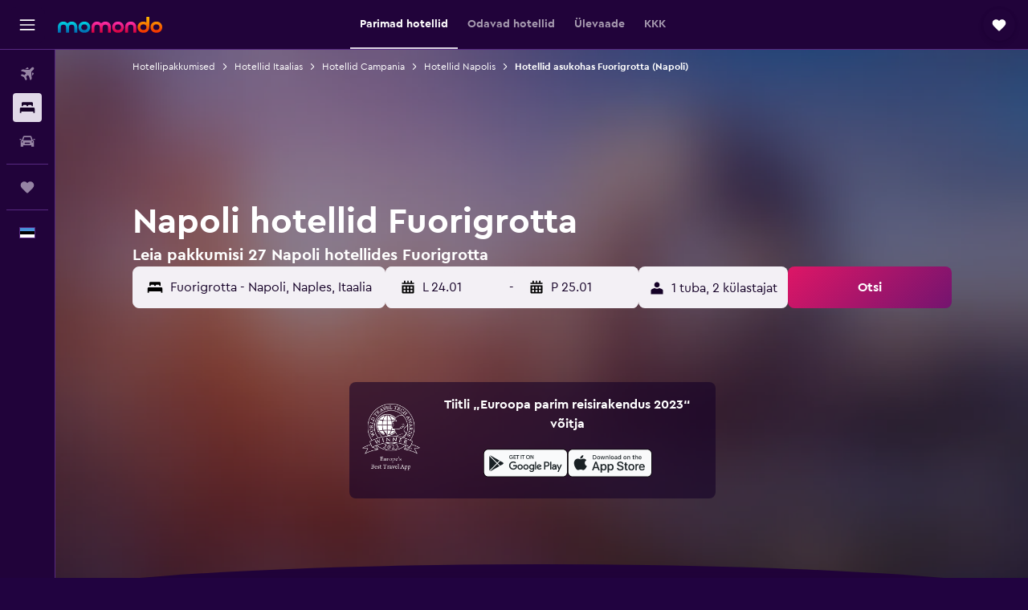

--- FILE ---
content_type: text/html;charset=UTF-8
request_url: https://www.momondo.ee/hotellid/naples-fuorigrotta-naples.ksp
body_size: 108549
content:
<!DOCTYPE html>
<html lang='et-ee' dir='ltr'>
<head>
<meta name="r9-version" content="R800d"/><meta name="r9-built" content="20260115.060431"/><meta name="r9-rendered" content="Sat, 17 Jan 2026 18:31:04 GMT"/><meta name="r9-build-number" content="15"/><link rel="stylesheet" href="https://content.r9cdn.net/res/combined.css?v=948ea7f5090d436fa333e8f8fe4e75e9a07d82a8&amp;cluster=4"/><link rel="stylesheet" href="https://content.r9cdn.net/res/combined.css?v=49e214bda51c872a237e0e8cb0f06c55243a5082&amp;cluster=4"/><meta name="viewport" content="width=device-width, initial-scale=1, minimum-scale=1"/><meta name="format-detection" content="telephone=no"/><link rel="icon" href="/favicon.ico" sizes="any"/><link rel="icon" href="/icon.svg" type="image/svg+xml"/><title>Hotellid piirkonnas Fuorigrotta, Napoli – leia momondost odavaid hotellipakkumisi piirkonnas Fuorigrotta</title><meta name="description" content="Otsi ja võrdle hotellipakkumisi piirkonna Fuorigrotta, Napoli 27 hotellis. Leia piirkonnas Fuorigrotta (Napoli, Itaalia) suurepäraseid pakkumisi populaarsete huviväärsuste ja tegevuspaikade lähedal."/><link rel="preconnect" href="apis.google.com"/><link rel="dns-prefetch" href="apis.google.com"/><link rel="preconnect" href="www.googletagmanager.com"/><link rel="dns-prefetch" href="www.googletagmanager.com"/><link rel="preconnect" href="www.google-analytics.com"/><link rel="dns-prefetch" href="www.google-analytics.com"/><script type="text/javascript">
var safari13PlusRegex = /Macintosh;.*?Version\/(1[3-9]|[2-9][0-9]+)(\.[0-9]+)* Safari/;
if (
window &&
window.navigator &&
window.navigator.userAgent &&
window.navigator.userAgent.indexOf('Safari') > -1 &&
window.navigator.userAgent.indexOf('Chrome') === -1 &&
safari13PlusRegex.test(window.navigator.userAgent)
) {
if (
'ontouchstart' in window &&
(!('cookieEnabled' in window.navigator) || window.navigator.cookieEnabled)
) {
if (
decodeURIComponent(document.cookie).indexOf('pmov=') < 0 &&
decodeURIComponent(document.cookie).indexOf('oo.tweb=') < 0
) {
var d = new Date();
d.setTime(d.getTime() + 90 * 24 * 60 * 60 * 1000);
document.cookie = 'pmov=tb;path=/;expires=' + d.toUTCString();
}
}
}
</script><meta name="kayak_page" content="hotel,static-broad-region,neighborhood"/><meta name="seop" content="naples-fuorigrotta-naples"/><meta name="seo-cache" content="true"/><meta name="kayak_seo_splitxp" content="seo-hotels-shared-ui-form-mm=enabled"/><script type="text/javascript">
var DynamicContextPromise = (function (handler) {
this.status = 0;
this.value = undefined;
this.thenCallbacks = [];
this.catchCallbacks = [];
this.then = function(fn) {
if (this.status === 0) {
this.thenCallbacks.push(fn);
}
if (this.status === 1) {
fn(this.value);
}
return this;
}.bind(this);
this.catch = function(fn) {
if (this.status === 0) {
this.catchCallbacks.push(fn);
}
if (this.status === 2) {
fn(this.value);
}
return this;
}.bind(this);
var resolve = function(value) {
if (this.status === 0) {
this.status = 1;
this.value = value;
this.thenCallbacks.forEach(function(fn) {
fn(value)
});
}
}.bind(this);
var reject = function(value) {
if (this.status === 0) {
this.status = 2;
this.value = value;
this.catchCallbacks.forEach(function(fn) {
fn(value)
});
}
}.bind(this);
try {
handler(resolve, reject);
} catch (err) {
reject(err);
}
return {
then: this.then,
catch: this.catch,
};
}).bind({})
var ie = (function () {
var undef,
v = 3,
div = document.createElement('div'),
all = div.getElementsByTagName('i');
while (div.innerHTML = '<!--[if gt IE ' + (++v) + ']><i></i><![endif]-->', all[0]);
return v > 4 ? v : undef;
}());
var xhr = ie <= 9 ? new XDomainRequest() : new XMLHttpRequest();
var trackingQueryParams = "";
var getOnlyValidParams = function(paramsList, reservedParamsList) {
var finalParamsList = [];
for (var i = 0; i < paramsList.length; i++) {
if (reservedParamsList.indexOf(paramsList[i].split('=')[0]) == -1) {
finalParamsList.push(paramsList[i]);
}
}
return finalParamsList;
}
var removeUnnecessaryQueryStringChars = function(paramsString) {
if (paramsString.charAt(0) === '?') {
return paramsString.substr(1);
}
return paramsString;
}
var reservedParamsList = ['vertical', 'pageId', 'subPageId', 'originalReferrer', 'seoPlacementId', 'seoLanguage', 'seoCountry', 'tags'];
var paramsString = window.location && window.location.search;
if (paramsString) {
paramsString = removeUnnecessaryQueryStringChars(paramsString);
var finalParamsList = getOnlyValidParams(paramsString.split('&'), reservedParamsList)
trackingQueryParams = finalParamsList.length > 0 ? "&" + finalParamsList.join("&") + "&seo=true" : "";
}
var trackingUrl = '/s/run/fpc/context' +
'?vertical=hotel' +
'&pageId=static-broad-region' +
'&subPageId=neighborhood' +
'&originalReferrer=' + encodeURIComponent(document.referrer) +
'&seoPlacementId=' + encodeURIComponent('naples-fuorigrotta-naples') +
'&tags=' + encodeURIComponent('') +
'&origin=' + encodeURIComponent('') +
'&destination=' + encodeURIComponent('') +
'&isSeoPage=' + encodeURIComponent('true') +
'&domain=' + encodeURIComponent(window.location.host) +
trackingQueryParams;
xhr.open('GET', trackingUrl, true);
xhr.responseType = 'json';
window.R9 = window.R9 || {};
window.R9.unhiddenElements = [];
window.R9.dynamicContextPromise = new DynamicContextPromise(function(resolve, reject) {
xhr.onload = function () {
if (xhr.readyState === xhr.DONE && xhr.status === 200) {
window.R9 = window.R9 || {};
window.R9.globals = window.R9.globals || {};
resolve(xhr.response);
if (xhr.response['formToken']) {
R9.globals.formtoken = xhr.response['formToken'];
}
if (xhr.response['jsonPlacementEnabled'] && xhr.response['jsonGlobalPlacementEnabled']) {
if (xhr.response['placement']) {
R9.globals.placement = xhr.response['placement'];
}
if (xhr.response['affiliate']) {
R9.globals.affiliate = xhr.response['affiliate'];
}
}
if (xhr.response['dsaRemovableFields']) {
var dsaRemovableParamsList = xhr.response['dsaRemovableFields'];
var query = window.location.search.slice(1) || "";
var params = query.split('&');
var needRemoveParams = false;
for (var i = 0; i < dsaRemovableParamsList.length; i++) {
if (query.indexOf(dsaRemovableParamsList[i] + '=') != -1) {
needRemoveParams = true;
break;
}
}
if (needRemoveParams) {
var path = window.location.pathname;
var finalQuery = [];
for (var i = 0; i < params.length; i++) {
if (dsaRemovableParamsList.indexOf(params[i].split('=')[0]) == -1) {
finalQuery.push(params[i]);
}
}
if (window.history.replaceState) {
window.history.replaceState({}, document.title, path + (finalQuery.length > 0 ? '?' + finalQuery.join('&') : ''));
}
}
if(xhr.response['cachedCookieConsentEnabled']) {
var unhideElement = (elementId) => {
var elementToUnhide = document.querySelector(elementId);
if (elementToUnhide) {
window.R9.unhiddenElements = window.R9.unhiddenElements || [];
window.R9.unhiddenElements.push(elementId.replace('#', ''));
elementToUnhide.removeAttribute('hidden');
elementToUnhide.dispatchEvent(new Event('initialStaticHideRemove'));
}
}
var unhideCookieConsent = () => {
if (xhr.response['showSharedIabTcfDialog']) {
unhideElement('#iab-tcf-dialog');
}
if (xhr.response['showDataTransferDisclaimerDialog']) {
unhideElement('#shared-data-transfer-disclaimer-dialog');
}
if (xhr.response['showTwoPartyConsentDialog']) {
unhideElement('#shared-two-part-consent-dialog');
}
}
if (document.readyState === "loading") {
document.addEventListener("DOMContentLoaded", unhideCookieConsent);
} else {
unhideCookieConsent();
}
}
}
} else {
reject(xhr.response);
}
};
})
xhr.send('');
</script><link rel="canonical" href="https://www.momondo.ee/hotellid/naples-fuorigrotta-naples.ksp"/><link rel="alternate" hrefLang="de-AT" href="https://www.momondo.at/hotels/naples-fuorigrotta-naples.ksp"/><link rel="alternate" hrefLang="en-AU" href="https://www.momondo.com.au/hotels/naples-fuorigrotta-naples.ksp"/><link rel="alternate" hrefLang="fr-BE" href="https://www.fr.momondo.be/hotel/naples-fuorigrotta-naples.ksp"/><link rel="alternate" hrefLang="nl-BE" href="https://www.momondo.be/hotels/naples-fuorigrotta-naples.ksp"/><link rel="alternate" hrefLang="pt-BR" href="https://www.momondo.com.br/hoteis/naples-fuorigrotta-naples.ksp"/><link rel="alternate" hrefLang="fr-CA" href="https://www.fr.momondo.ca/hotel/naples-fuorigrotta-naples.ksp"/><link rel="alternate" hrefLang="en-CA" href="https://www.momondo.ca/hotels/naples-fuorigrotta-naples.ksp"/><link rel="alternate" hrefLang="fr-CH" href="https://www.fr.momondo.ch/hotel/naples-fuorigrotta-naples.ksp"/><link rel="alternate" hrefLang="it-CH" href="https://www.it.momondo.ch/hotel/naples-fuorigrotta-naples.ksp"/><link rel="alternate" hrefLang="de-CH" href="https://www.momondo.ch/hotels/naples-fuorigrotta-naples.ksp"/><link rel="alternate" hrefLang="es-CL" href="https://www.momondo.cl/hoteles/naples-fuorigrotta-naples.ksp"/><link rel="alternate" hrefLang="es-CO" href="https://www.momondo.com.co/hoteles/naples-fuorigrotta-naples.ksp"/><link rel="alternate" hrefLang="cs-CZ" href="https://www.momondo.cz/hotel/naples-fuorigrotta-naples.ksp"/><link rel="alternate" hrefLang="de-DE" href="https://www.momondo.de/hotels/naples-fuorigrotta-naples.ksp"/><link rel="alternate" hrefLang="da-DK" href="https://www.momondo.dk/hoteller/naples-fuorigrotta-naples.ksp"/><link rel="alternate" hrefLang="et-EE" href="https://www.momondo.ee/hotellid/naples-fuorigrotta-naples.ksp"/><link rel="alternate" hrefLang="es-ES" href="https://www.momondo.es/hoteles/naples-fuorigrotta-naples.ksp"/><link rel="alternate" hrefLang="es-MX" href="https://www.momondo.mx/hoteles/naples-fuorigrotta-naples.ksp"/><link rel="alternate" hrefLang="es-UY" href="https://www.es.momondo.com/hoteles/naples-fuorigrotta-naples.ksp"/><link rel="alternate" hrefLang="es-PE" href="https://www.momondo.com.pe/hoteles/naples-fuorigrotta-naples.ksp"/><link rel="alternate" hrefLang="fi-FI" href="https://www.momondo.fi/hotellit/naples-fuorigrotta-naples.ksp"/><link rel="alternate" hrefLang="fr-FR" href="https://www.momondo.fr/hotel/naples-fuorigrotta-naples.ksp"/><link rel="alternate" hrefLang="en-GB" href="https://www.momondo.co.uk/hotels/naples-fuorigrotta-naples.ksp"/><link rel="alternate" hrefLang="en-IE" href="https://www.momondo.ie/hotels/naples-fuorigrotta-naples.ksp"/><link rel="alternate" hrefLang="en-IN" href="https://www.momondo.in/hotels/naples-fuorigrotta-naples.ksp"/><link rel="alternate" hrefLang="it-IT" href="https://www.momondo.it/hotel/naples-fuorigrotta-naples.ksp"/><link rel="alternate" hrefLang="nl-NL" href="https://www.momondo.nl/hotels/naples-fuorigrotta-naples.ksp"/><link rel="alternate" hrefLang="no-NO" href="https://www.momondo.no/hotell/naples-fuorigrotta-naples.ksp"/><link rel="alternate" hrefLang="pl-PL" href="https://www.momondo.pl/hotele/naples-fuorigrotta-naples.ksp"/><link rel="alternate" hrefLang="pt-PT" href="https://www.momondo.pt/hoteis/naples-fuorigrotta-naples.ksp"/><link rel="alternate" hrefLang="ro-RO" href="https://www.momondo.ro/hoteluri/naples-fuorigrotta-naples.ksp"/><link rel="alternate" hrefLang="sv-SE" href="https://www.momondo.se/hotell/naples-fuorigrotta-naples.ksp"/><link rel="alternate" hrefLang="tr-TR" href="https://www.momondo.com.tr/otel/naples-fuorigrotta-naples.ksp"/><link rel="alternate" hrefLang="ru-UA" href="https://www.ru.momondo.ua/oteli/naples-fuorigrotta-naples.ksp"/><link rel="alternate" hrefLang="uk-UA" href="https://www.momondo.ua/hoteli/naples-fuorigrotta-naples.ksp"/><link rel="alternate" hrefLang="en-US" href="https://www.momondo.com/hotels/naples-fuorigrotta-naples.ksp"/><link rel="alternate" hrefLang="en-ZA" href="https://www.momondo.co.za/hotels/naples-fuorigrotta-naples.ksp"/><meta property="og:image" content="https://content.r9cdn.net/rimg/provider-logos/common/socialmedia/momondo-logo.png?width=1200&amp;height=630&amp;crop=false"/><meta property="og:image:width" content="1200"/><meta property="og:image:height" content="630"/><meta property="og:title" content="Hotellid piirkonnas Fuorigrotta, Napoli – leia momondost odavaid hotellipakkumisi piirkonnas Fuorigrotta"/><meta property="og:type" content="website"/><meta property="og:description" content="Otsi ja võrdle hotellipakkumisi piirkonna Fuorigrotta, Napoli 27 hotellis. Leia piirkonnas Fuorigrotta (Napoli, Itaalia) suurepäraseid pakkumisi populaarsete huviväärsuste ja tegevuspaikade lähedal."/><meta property="og:url" content="https://www.momondo.ee/hotellid/naples-fuorigrotta-naples.ksp"/><meta property="og:site_name" content="momondo"/><meta property="fb:pages" content="148785901841216"/><meta property="twitter:title" content="Hotellid piirkonnas Fuorigrotta, Napoli – leia momondost odavaid hotellipakkumisi piirkonnas Fuorigrotta"/><meta name="twitter:description" content="Otsi ja võrdle hotellipakkumisi piirkonna Fuorigrotta, Napoli 27 hotellis. Leia piirkonnas Fuorigrotta (Napoli, Itaalia) suurepäraseid pakkumisi populaarsete huviväärsuste ja tegevuspaikade lähedal."/><meta name="twitter:image:src" content="https://content.r9cdn.net/rimg/provider-logos/common/socialmedia/momondo-logo.png?width=440&amp;height=220&amp;crop=false"/><meta name="twitter:card" content="summary_large_image"/><meta name="twitter:site" content="@momondo"/><meta name="twitter:creator" content="@momondo"/><meta name="robots" content="index,follow"/><link rel="apple-touch-icon" href="/apple-touch-icon.png"/><link rel="apple-touch-icon" sizes="60x60" href="/apple-touch-icon-60x60.png"/><link rel="apple-touch-icon" sizes="76x76" href="/apple-touch-icon-76x76.png"/><link rel="apple-touch-icon" sizes="120x120" href="/apple-touch-icon-120x120.png"/><link rel="apple-touch-icon" sizes="152x152" href="/apple-touch-icon-152x152.png"/><link rel="apple-touch-icon" sizes="167x167" href="/apple-touch-icon-167x167.png"/><link rel="apple-touch-icon" sizes="180x180" href="/apple-touch-icon-180x180.png"/><script type="application/ld+json">{"@context":"https://schema.org","@type":"Website","name":"momondo","url":"https://www.momondo.ee"}</script><script type="application/ld+json">{"@context":"http://schema.org","@type":"Organization","name":"momondo","url":"https://www.momondo.ee/hotellid/naples-fuorigrotta-naples.ksp","sameAs":["https://www.facebook.com/momondo","https://www.instagram.com/momondo","https://x.com/momondo"]}</script><script type="application/ld+json">[{"@context":"http://schema.org","@type":"BreadcrumbList","name":"r9-alt","itemListElement":[{"@type":"ListItem","position":"1","item":{"@id":"https://www.momondo.ee/hotellid","name":"Hotellipakkumised"}},{"@type":"ListItem","position":"2","item":{"@id":"/hotellid/naples-fuorigrotta-naples.ksp","name":"Hotellid asukohas Fuorigrotta (Napoli)"}}]},{"@context":"http://schema.org","@type":"BreadcrumbList","name":"r9-full","itemListElement":[{"@type":"ListItem","position":"1","item":{"@id":"https://www.momondo.ee/hotellid","name":"Hotellipakkumised"}},{"@type":"ListItem","position":"2","item":{"@id":"/hotellid/itaalia","name":"Hotellid Itaalias"}},{"@type":"ListItem","position":"3","item":{"@id":"/hotellid/campania-italy.ksp","name":"Hotellid Campania"}},{"@type":"ListItem","position":"4","item":{"@id":"/hotellid/napoli","name":"Hotellid Napolis"}},{"@type":"ListItem","position":"5","item":{"@id":"/hotellid/naples-fuorigrotta-naples.ksp","name":"Hotellid asukohas Fuorigrotta (Napoli)"}}]}]</script><script type="application/ld+json">{"@context":"http://schema.org","@type":"FAQPage","mainEntity":[{"@type":"Question","name":"Kui mitu päeva peaksin veetma sihtkohas Fuorigrotta (Napoli)?","acceptedAnswer":{"@type":"Answer","text":"Keskmine peatumine sihtkohas Fuorigrotta on 4 ööd. <a href=\"https://www.momondo.ee/hotellid/naples-fuorigrotta-naples.ksp\">Leia momondost hotellipakkumisi sihtkohas Fuorigrotta</a>"}},{"@type":"Question","name":"Millal on sihtkohas Fuorigrotta kõige parem hotelli broneerida?","acceptedAnswer":{"@type":"Answer","text":"veebruar on sihtkohas Fuorigrotta hotelli broneerimiseks kõige soodsam. Kuna on hinnad võivad olla 33% odavamad kui muidu, on see suurepärane aeg hea pakkumise leidmiseks. <a href=\"https://www.momondo.ee/hotellid/naples-fuorigrotta-naples.ksp\">Leia momondost hotellipakkumisi sihtkohas Fuorigrotta</a>"}},{"@type":"Question","name":"Mis päeval on sihtkohas Fuorigrotta kõige odavam ööbida?","acceptedAnswer":{"@type":"Answer","text":"pühapäev on päev, mil hotellitoa hind on sihtkohas Fuorigrotta kõige madalam, laupäev – kõige kõrgem. <a href=\"https://www.momondo.ee/hotellid/naples-fuorigrotta-naples.ksp\">Leia momondost hotellipakkumisi sihtkohas Fuorigrotta</a>"}},{"@type":"Question","name":"Mitmelt pakkujalt momondo teenuse „hotellid – Fuorigrotta“ pakkumisi otsib?","acceptedAnswer":{"@type":"Answer","text":"On 187 teenusepakkujat, kellel on „hotellid – Fuorigrotta“ pakkumisi seisuga jaanuar 2026."}},{"@type":"Question","name":"Millal momondo viimati otsingu „hotellid – Fuorigrotta“ hindu kontrollis?","acceptedAnswer":{"@type":"Answer","text":"Otsingu „hotellid – Fuorigrotta“ hindu värskendatakse igapäevaselt."}}]}</script><script type="application/ld+json">{"@context":"http://schema.org","@type":"Service","broker":{"@type":"Organization","name":"momondo"},"url":"https://www.momondo.ee/hotellid/naples-fuorigrotta-naples.ksp","serviceType":"Hotellid sihtkohas Fuorigrotta","offers":{"@type":"AggregateOffer","lowPrice":"€53","priceCurrency":"EUR"}}</script><script type="application/ld+json">{"@context":"https://schema.org","@type":"TouristDestination","name":"Fuorigrotta"}</script><script type="application/ld+json">{"@context":"http://schema.org","@type":"Hotel","name":"Relaxing, comfortable and practical for visiting Naples","url":"https://www.momondo.eeundefined","starRating":"0","alternateName":["Relaxing, comfortable and practical for visiting Naples Napoli","Relaxing, comfortable and practical for visiting Naples Napoli, Campania"],"address":{"@type":"PostalAddress","streetAddress":"","addressLocality":"Napoli","postalCode":"80125","addressRegion":"Naples","addressCountry":"Itaalia"},"priceRange":"€53","image":"/rimg/himg/96/5d/f1/expedia_group-8427980-2ce0c96d-241499.jpg?width=200&height=200&crop=true","photo":[{"@type":"ImageObject","contentUrl":"/himg/96/5d/f1/expedia_group-8427980-2ce0c96d-241499.jpg","description":"Relaxing, comfortable and practical for visiting Naples"}],"aggregateRating":{"@type":"AggregateRating","bestRating":"10","ratingValue":"7,0","ratingCount":"2"},"amenityFeature":["ac","coffee_machine","grill","hairdryer","dining_table","dining_room","wififree","heating"]}</script><script type="application/ld+json">{"@context":"http://schema.org","@type":"Hotel","name":"punto house leopardi","url":"https://www.momondo.eeundefined","starRating":"0","alternateName":["punto house leopardi Napoli","punto house leopardi Napoli, Campania"],"address":{"@type":"PostalAddress","streetAddress":"","addressLocality":"Napoli","postalCode":"80125","addressRegion":"Naples","addressCountry":"Itaalia"},"priceRange":"€54","image":"/rimg/himg/30/24/57/ostrovok-10224425-623ffc-594112.jpg?width=200&height=200&crop=true","photo":[{"@type":"ImageObject","contentUrl":"/himg/30/24/57/ostrovok-10224425-623ffc-594112.jpg","description":"punto house leopardi"}],"aggregateRating":{"@type":"AggregateRating","bestRating":"10","ratingValue":"8,7","ratingCount":"59"},"amenityFeature":["kitchen","ac","flat_screen_tv","inet","parking","petsokonrequest","cribrollaway","nosmoke","smokealarm","airportshuttlesurcharge"]}</script><script type="application/ld+json">{"@context":"http://schema.org","@type":"Hotel","name":"Hotel Primavera","url":"https://www.momondo.eeundefined","starRating":"2","telephone":"+39 081 239 2381","alternateName":["Hotel Primavera Napoli","Hotel Primavera Napoli, Campania"],"address":{"@type":"PostalAddress","streetAddress":"Via Enea Zanfagna 39","addressLocality":"Napoli","postalCode":"80125","addressRegion":"Naples","addressCountry":"Itaalia"},"priceRange":"€55","aggregateRating":{"@type":"AggregateRating","bestRating":"10","ratingValue":"7,1","ratingCount":"367"},"amenityFeature":["roomservice","wififree","airportshuttle","24hfrontdesk","ac","storage"]}</script><script type="application/ld+json">{"@context":"http://schema.org","@type":"Hotel","name":"Napolishine Panorama Caravaggio By Dimorra","url":"https://www.momondo.eeundefined","starRating":"0","telephone":"+39 338 663 1362","alternateName":[],"address":{"@type":"PostalAddress","streetAddress":"Via Michelangelo da Caravaggio, 96","addressLocality":"Napoli","postalCode":"80126","addressRegion":"Naples","addressCountry":"Itaalia"},"priceRange":"€55","aggregateRating":{"@type":"AggregateRating","bestRating":"10","ratingValue":"8,1","ratingCount":"51"},"amenityFeature":["wififree","wifi_available_in_all_areas","flat_screen_tv","tv","free_toiletries","inet","hairdryer","expressco","cribrollaway","refrigerator"]}</script><script type="application/ld+json">{"@context":"http://schema.org","@type":"Hotel","name":"Hotel Kennedy","url":"https://www.momondo.eeundefined","starRating":"1","telephone":"+39 348 818 9095","alternateName":["Hotel Kennedy Napoli","Hotel Kennedy Napoli, Campania"],"address":{"@type":"PostalAddress","streetAddress":"Viale J. F. Kennedy, 425","addressLocality":"Napoli","postalCode":"80125","addressRegion":"Naples","addressCountry":"Itaalia"},"priceRange":"€56","image":"/rimg/himg/8b/c1/0a/expedia_group-2302252-17fcb9-754611.jpg?width=200&height=200&crop=true","photo":[{"@type":"ImageObject","contentUrl":"/himg/8b/c1/0a/expedia_group-2302252-17fcb9-754611.jpg","description":"Hotel Kennedy"}],"aggregateRating":{"@type":"AggregateRating","bestRating":"10","ratingValue":"7,7","ratingCount":"475"},"amenityFeature":["roomservice","wififree","wifi_available_in_all_areas","flat_screen_tv","tv","free_toiletries","inet","parking","hairdryer","24hfrontdesk"]}</script><script type="application/ld+json">{"@context":"http://schema.org","@type":"Hotel","name":"Augusto 42 Apartments By Dimorra","url":"https://www.momondo.eeundefined","starRating":"0","alternateName":["Augusto 42 Apartments By Dimorra Napoli","Augusto 42 Apartments By Dimorra Napoli, Campania"],"address":{"@type":"PostalAddress","streetAddress":"","addressLocality":"Napoli","postalCode":"80125","addressRegion":"Naples","addressCountry":"Itaalia"},"priceRange":"€57","aggregateRating":{"@type":"AggregateRating","bestRating":"10","ratingValue":"7,1","ratingCount":"11"},"amenityFeature":["kitchenette","balcony","ac","washing_machine","linens","towels","flat_screen_tv","tv","free_toiletries","inet"]}</script><script type="application/ld+json">{"@context":"http://schema.org","@type":"Hotel","name":"Residenza Flegrea","url":"https://www.momondo.eeundefined","starRating":"2","telephone":"+39 334 907 2597","alternateName":["Residenza Flegrea Napoli","Residenza Flegrea Napoli, Campania"],"address":{"@type":"PostalAddress","streetAddress":"Via Caio Duilio 8","addressLocality":"Napoli","postalCode":"80125","addressRegion":"Naples","addressCountry":"Itaalia"},"priceRange":"€82","aggregateRating":{"@type":"AggregateRating","bestRating":"10","ratingValue":"8,7","ratingCount":"523"},"amenityFeature":["wififree","tea_coffee_maker","coffee_machine","flat_screen_tv","tv","free_toiletries","inet","parking","petsokonrequest","laundryroom"]}</script><script type="application/ld+json">{"@context":"http://schema.org","@type":"Hotel","name":"Best Western JFK Hotel","url":"https://www.momondo.eeundefined","starRating":"4","telephone":"+39 081 621 777","alternateName":["Best Western JFK Hotel Napoli","Best Western JFK Hotel Napoli, Campania"],"address":{"@type":"PostalAddress","streetAddress":"Viale Kennedy 143","addressLocality":"Napoli","postalCode":"80125","addressRegion":"Naples","addressCountry":"Itaalia"},"priceRange":"€81","image":"/rimg/himg/c8/4c/21/ice-87740-3746174_3XL-355876.jpg?width=128&height=160&crop=true","aggregateRating":{"@type":"AggregateRating","bestRating":"10","ratingValue":"8,2","ratingCount":"1222"},"amenityFeature":["bar","roomservice","wififree","tea_coffee_maker","coffee_machine","coffeeshop","wifi_available_in_all_areas","flat_screen_tv","tv","cablesat"]}</script><script type="application/ld+json">{"@context":"http://schema.org","@type":"Hotel","name":"Palazzo Esedra","url":"https://www.momondo.eeundefined","starRating":"4","telephone":"+39 081 242 1111","alternateName":["Palazzo Esedra Napoli","Palazzo Esedra Napoli, Campania"],"address":{"@type":"PostalAddress","streetAddress":"Piazzale Vincenzo Tecchio 50","addressLocality":"Napoli","postalCode":"80125","addressRegion":"Naples","addressCountry":"Itaalia"},"priceRange":"€108","image":"/rimg/himg/1e/dd/dd/expedia_group-548924-157047-891866.jpg?width=128&height=160&crop=true","aggregateRating":{"@type":"AggregateRating","bestRating":"10","ratingValue":"8,4","ratingCount":"1927"},"amenityFeature":["restaurant","bar","roomservice","wififree","parkingfree","bizcenter","wifi_available_in_all_areas","flat_screen_tv","tv","cablesat"]}</script><script type="application/ld+json">{"@context":"http://schema.org","@type":"Hotel","name":"Hotel Nuvo","url":"https://www.momondo.eeundefined","starRating":"4","telephone":"+39 081 1956 6566","alternateName":["Hotel Nuvo Napoli","Hotel Nuvo Napoli, Campania"],"address":{"@type":"PostalAddress","streetAddress":"Via Nuova Agnano, 5","addressLocality":"Napoli","postalCode":"80147","addressRegion":"Naples","addressCountry":"Itaalia"},"priceRange":"€71","image":"/rimg/himg/45/ca/07/expediav2-687142-81d1dc-736677.jpg?width=128&height=160&crop=true","aggregateRating":{"@type":"AggregateRating","bestRating":"10","ratingValue":"8,6","ratingCount":"2101"},"amenityFeature":["bar","roomservice","wififree","bizcenter","wifi_available_in_all_areas","flat_screen_tv","tv","cablesat","free_toiletries","meetingfacilities"]}</script><script type="application/ld+json">{"@context":"http://schema.org","@type":"Hotel","name":"Hotel Cristina","url":"https://www.momondo.eeundefined","starRating":"3","telephone":"+39 081 762 1369","alternateName":["Hotel Cristina Napoli","Hotel Cristina Napoli, Campania"],"address":{"@type":"PostalAddress","streetAddress":"Via Diocleziano, 109","addressLocality":"Napoli","postalCode":"80125","addressRegion":"Naples","addressCountry":"Itaalia"},"priceRange":"€68","image":"/rimg/himg/3a/a1/72/leonardo-558725-57366717-129716.jpg?width=128&height=160&crop=true","aggregateRating":{"@type":"AggregateRating","bestRating":"10","ratingValue":"8,7","ratingCount":"2401"},"amenityFeature":["restaurant","bar","roomservice","wififree","parkingfree","bizcenter","wifi_available_in_all_areas","flat_screen_tv","tv","free_toiletries"]}</script><script type="application/ld+json">{"@context":"http://schema.org","@type":"Hotel","name":"The Sun Hotel Boutique Napoli","url":"https://www.momondo.eeundefined","starRating":"3","telephone":"+39 081 1917 4481","alternateName":[],"address":{"@type":"PostalAddress","streetAddress":"13 Via degli Scipioni","addressLocality":"Napoli","postalCode":"80125","addressRegion":"Naples","addressCountry":"Itaalia"},"priceRange":"€86","image":"/rimg/himg/53/71/02/expedia_group-1071121612-580f56-484321.jpg?width=128&height=160&crop=true","aggregateRating":{"@type":"AggregateRating","bestRating":"10","ratingValue":"9,0","ratingCount":"202"},"amenityFeature":["roomservice","wififree","wifi_available_in_all_areas","flat_screen_tv","tv","cablesat","free_toiletries","meetingfacilities","inet","parking"]}</script><script type="application/ld+json">{"@context":"http://schema.org","@type":"Hotel","name":"Hotel Leopardi","url":"https://www.momondo.eeundefined","starRating":"3","telephone":"+39 081 593 3711","alternateName":["Hotel Leopardi Napoli","Hotel Leopardi Napoli, Campania"],"address":{"@type":"PostalAddress","streetAddress":"Piazza Pilastri 12","addressLocality":"Napoli","postalCode":"80125","addressRegion":"Naples","addressCountry":"Itaalia"},"priceRange":"€62","image":"/rimg/himg/31/4c/91/leonardo-67204431-H5BEUL03_O-765596.jpg?width=128&height=160&crop=true","aggregateRating":{"@type":"AggregateRating","bestRating":"10","ratingValue":"7,3","ratingCount":"543"},"amenityFeature":["bar","roomservice","wififree","wifi_available_in_all_areas","flat_screen_tv","tv","free_toiletries","inet","petsokonrequest","laundrysvc"]}</script><script type="application/ld+json">{"@context":"http://schema.org","@type":"Hotel","name":"Lhp Napoli Palace & Spa","url":"https://www.momondo.eeundefined","starRating":"5","telephone":"+39 081 239 4844","alternateName":[],"address":{"@type":"PostalAddress","streetAddress":"Viale di Augusto 74","addressLocality":"Napoli","postalCode":"80125","addressRegion":"Naples","addressCountry":"Itaalia"},"priceRange":"€93","image":"/rimg/himg/a1/43/59/leonardo-85842-178453741-575601.jpg?width=128&height=160&crop=true","aggregateRating":{"@type":"AggregateRating","bestRating":"10","ratingValue":"8,6","ratingCount":"1293"},"amenityFeature":["outpool","inpool","fitnesscenter","restaurant","bar","roomservice","wififree","tea_coffee_maker","coffee_machine","valet_parking"]}</script><script type="application/ld+json">{"@context":"http://schema.org","@type":"Hotel","name":"Tra Pirandello e Leopardi B&B","url":"https://www.momondo.eeundefined","starRating":"5","alternateName":["Tra Pirandello e Leopardi B&B Napoli","Tra Pirandello e Leopardi B&B Napoli, Campania"],"address":{"@type":"PostalAddress","streetAddress":"Via Luigi Pirandello 5","addressLocality":"Napoli","postalCode":"80125","addressRegion":"Naples","addressCountry":"Itaalia"},"priceRange":"€159","image":"/rimg/himg/59/9b/6d/agoda-9885848-148456919-516865.jpg?width=128&height=160&crop=true","aggregateRating":{"@type":"AggregateRating","bestRating":"10","ratingValue":"9,1","ratingCount":"12"}}</script><script type="application/ld+json">{"@context":"http://schema.org","@type":"Hotel","name":"vesuvius115","url":"https://www.momondo.eeundefined","starRating":"5","telephone":"+39 331 748 1566","alternateName":["vesuvius115 Napoli","vesuvius115 Napoli, Campania"],"address":{"@type":"PostalAddress","streetAddress":"Viale Augusto Ottavio Cesare, 115","addressLocality":"Napoli","postalCode":"80125","addressRegion":"Naples","addressCountry":"Itaalia"},"priceRange":"€68","aggregateRating":{"@type":"AggregateRating","bestRating":"10","ratingValue":"9,9","ratingCount":"38"},"amenityFeature":["wififree","tea_coffee_maker","coffee_machine","wifi_available_in_all_areas","flat_screen_tv","tv","free_toiletries","inet","laundryroom","hairdryer"]}</script><script type="application/ld+json">{"@context":"http://schema.org","@type":"Hotel","name":"Culture Residence Consalvo Otto","url":"https://www.momondo.eeundefined","starRating":"0","alternateName":["Culture Residence Consalvo Otto Napoli","Culture Residence Consalvo Otto Napoli, Campania"],"address":{"@type":"PostalAddress","streetAddress":"","addressLocality":"Napoli","postalCode":"80125","addressRegion":"Naples","addressCountry":"Itaalia"},"priceRange":"€72","image":"/rimg/himg/8d/d4/e4/ostrovok-2963631-9c725a-068441.jpg?width=200&height=200&crop=true","photo":[{"@type":"ImageObject","contentUrl":"/himg/8d/d4/e4/ostrovok-2963631-9c725a-068441.jpg","description":"Culture Residence Consalvo Otto"}],"aggregateRating":{"@type":"AggregateRating","bestRating":"10","ratingValue":"9,4","ratingCount":"2022"},"amenityFeature":["mountain_view","kitchen","kitchenette","pooltable","tennis","terrace/patio","balcony","ac","laundryroom","towels"]}</script><script type="application/ld+json">{"@context":"http://schema.org","@type":"Hotel","name":"punto house","url":"https://www.momondo.eeundefined","starRating":"0","alternateName":["punto house Napoli","punto house Napoli, Campania"],"address":{"@type":"PostalAddress","streetAddress":"","addressLocality":"Napoli","postalCode":"80125","addressRegion":"Naples","addressCountry":"Itaalia"},"priceRange":"€72","image":"/rimg/himg/ca/e4/b6/expedia_group-9931648-d5d8a1-205894.jpg?width=200&height=200&crop=true","photo":[{"@type":"ImageObject","contentUrl":"/himg/ca/e4/b6/expedia_group-9931648-d5d8a1-205894.jpg","description":"punto house"}],"aggregateRating":{"@type":"AggregateRating","bestRating":"10","ratingValue":"8,9","ratingCount":"74"},"amenityFeature":["kitchen","kitchenette","terrace/patio","balcony","ac","coffee_machine","linens","towels","flat_screen_tv","tv"]}</script><script type="application/ld+json">{"@context":"http://schema.org","@type":"Hotel","name":"Hotel Villa Maria","url":"https://www.momondo.eeundefined","starRating":"3","telephone":"+39 081 570 4041","alternateName":["Hotel Villa Maria Napoli","Hotel Villa Maria Napoli, Campania"],"address":{"@type":"PostalAddress","streetAddress":"Via Nuova Agnano, 37","addressLocality":"Napoli","postalCode":"80125","addressRegion":"Naples","addressCountry":"Itaalia"},"priceRange":"€79","image":"/rimg/himg/39/a4/8e/expediav2-557814-c70070-369662.jpg?width=200&height=200&crop=true","photo":[{"@type":"ImageObject","contentUrl":"/himg/39/a4/8e/expediav2-557814-c70070-369662.jpg","description":"Hotel Villa Maria"}],"aggregateRating":{"@type":"AggregateRating","bestRating":"10","ratingValue":"7,8","ratingCount":"1024"},"amenityFeature":["bar","roomservice","wififree","wifi_available_in_all_areas","flat_screen_tv","tv","free_toiletries","meetingfacilities","inet","parking"]}</script><script type="application/ld+json">{"@context":"http://schema.org","@type":"Hotel","name":"Morra's Home","url":"https://www.momondo.eeundefined","starRating":"3","telephone":"+39 081 767 5857","alternateName":["Morra's Home Napoli","Morra's Home Napoli, Campania"],"address":{"@type":"PostalAddress","streetAddress":"Via Scipione Bobbio 15 (Parco San Paolo)","addressLocality":"Napoli","postalCode":"80126","addressRegion":"Naples","addressCountry":"Itaalia"},"priceRange":"€65","aggregateRating":{"@type":"AggregateRating","bestRating":"10","ratingValue":"6,8","ratingCount":"466"},"amenityFeature":["tennis","wififree","private_bathroom","coffee_machine","terrace/patio","ac","flat_screen_tv","tv","streaming_service","airportshuttle"]}</script><script type="application/ld+json">{"@context":"http://schema.org","@type":"Hotel","name":"Marebleuhouse","url":"https://www.momondo.eeundefined","starRating":"0","alternateName":["Marebleuhouse Napoli","Marebleuhouse Napoli, Campania"],"address":{"@type":"PostalAddress","streetAddress":"","addressLocality":"Napoli","postalCode":"80125","addressRegion":"Naples","addressCountry":"Itaalia"},"priceRange":"€72","aggregateRating":{"@type":"AggregateRating","bestRating":"10","ratingValue":"9,3","ratingCount":"43"},"amenityFeature":["kitchen","balcony","ac","coffee_machine","washing_machine","flat_screen_tv","tv","inet","parking","petsokonrequest"]}</script><script type="application/ld+json">{"@context":"http://schema.org","@type":"Hotel","name":"bed & breakfast De Bono","url":"https://www.momondo.eeundefined","starRating":"1","telephone":"+39 334 258 2149","alternateName":["bed & breakfast De Bono Napoli","bed & breakfast De Bono Napoli, Campania"],"address":{"@type":"PostalAddress","streetAddress":"Via Giulio Cesare 146","addressLocality":"Napoli","postalCode":"80125","addressRegion":"Naples","addressCountry":"Itaalia"},"priceRange":"€62","aggregateRating":{"@type":"AggregateRating","bestRating":"10","ratingValue":"7,4","ratingCount":"153"},"amenityFeature":["wififree","private_bathroom","balcony","ac","flat_screen_tv","tv","bizcenter","meetingfacilities","inet","parking"]}</script><script type="application/ld+json">{"@context":"http://schema.org","@type":"Hotel","name":"Oasi d'Oltremare","url":"https://www.momondo.eeundefined","starRating":"3","telephone":"+39 351 816 3428","alternateName":["Oasi d'Oltremare Napoli","Oasi d'Oltremare Napoli, Campania"],"address":{"@type":"PostalAddress","streetAddress":"125 Via Giulio Cesare","addressLocality":"Napoli","postalCode":"80125","addressRegion":"Naples","addressCountry":"Itaalia"},"priceRange":"€73","image":"/rimg/himg/54/27/14/expedia_group-1071083743-bc750f-616849.jpg?width=200&height=200&crop=true","photo":[{"@type":"ImageObject","contentUrl":"/himg/54/27/14/expedia_group-1071083743-bc750f-616849.jpg","description":"Oasi d'Oltremare"}],"aggregateRating":{"@type":"AggregateRating","bestRating":"10","ratingValue":"9,3","ratingCount":"39"},"amenityFeature":["wififree","tea_coffee_maker","coffee_machine","wifi_available_in_all_areas","flat_screen_tv","tv","cablesat","free_toiletries","inet","petsokonrequest"]}</script><script type="application/ld+json">{"@context":"http://schema.org","@type":"Hotel","name":"Suite Stay Napoli Rooms and Apartment","url":"https://www.momondo.eeundefined","starRating":"0","telephone":"+39 371 553 5855","alternateName":[],"address":{"@type":"PostalAddress","streetAddress":"Via Giovanni Chiarini, 22","addressLocality":"Napoli","postalCode":"80125","addressRegion":"Naples","addressCountry":"Itaalia"},"priceRange":"€82","aggregateRating":{"@type":"AggregateRating","bestRating":"10","ratingValue":"9,1","ratingCount":"31"},"amenityFeature":["wififree","private_bathroom","coffee_machine","ac","flat_screen_tv","tv","inet","hairdryer","cablesat","microwave"]}</script><script type="application/ld+json">{"@context":"http://schema.org","@type":"Hotel","name":"Engi Rooms - Leopardi","url":"https://www.momondo.eeundefined","starRating":"0","telephone":"+39 334 153 6777","alternateName":["Engi Rooms - Leopardi Napoli","Engi Rooms - Leopardi Napoli, Campania"],"address":{"@type":"PostalAddress","streetAddress":"Via Giacomo Leopardi, 110 2","addressLocality":"Napoli","postalCode":"80125","addressRegion":"Naples","addressCountry":"Itaalia"},"priceRange":"€84","aggregateRating":{"@type":"AggregateRating","bestRating":"10","ratingValue":"9,5","ratingCount":"27"},"amenityFeature":["wififree","private_bathroom","ac","flat_screen_tv","tv","inet","petsokonrequest","hairdryer","cablesat","refrigerator"]}</script><script type="application/ld+json">{"@context":"http://schema.org","@type":"Hotel","name":"Pupatella Apartments","url":"https://www.momondo.eeundefined","starRating":"0","alternateName":["Pupatella Apartments Napoli","Pupatella Apartments Napoli, Campania"],"address":{"@type":"PostalAddress","streetAddress":"","addressLocality":"Napoli","postalCode":"80125","addressRegion":"Naples","addressCountry":"Itaalia"},"priceRange":"€71","aggregateRating":{"@type":"AggregateRating","bestRating":"10","ratingValue":"9,7","ratingCount":"30"},"amenityFeature":["city_view","kitchen","kitchenette","balcony","ac","coffee_machine","washing_machine","linens","towels","flat_screen_tv"]}</script><script type="application/ld+json">{"@context":"http://schema.org","@type":"Hotel","name":"Naples Fuorigrotta Maradona stadium in building equipped with daytime concierge","url":"https://www.momondo.eeundefined","starRating":"0","alternateName":["Naples Fuorigrotta Maradona stadium in building equipped with daytime concierge Napoli","Naples Fuorigrotta Maradona stadium in building equipped with daytime concierge Napoli, Campania"],"address":{"@type":"PostalAddress","streetAddress":"","addressLocality":"Napoli","postalCode":"80125","addressRegion":"Naples","addressCountry":"Itaalia"},"priceRange":"€103","image":"/rimg/himg/a4/b8/5a/expedia_group-11155705-249122043-985600.jpg?width=200&height=200&crop=true","photo":[{"@type":"ImageObject","contentUrl":"/himg/a4/b8/5a/expedia_group-11155705-249122043-985600.jpg","description":"Naples Fuorigrotta Maradona stadium in building equipped with daytime concierge"}],"amenityFeature":["ac","coffee_machine","hairdryer","books","elevator","ironandironingboard","dining_table","first_aid_kit","heating"]}</script><script type="application/ld+json">{"@context":"http://schema.org","@type":"Hotel","name":"Domus Diocleziano","url":"https://www.momondo.eeundefined","starRating":"0","telephone":"+39 333 478 6880","alternateName":["Domus Diocleziano Napoli","Domus Diocleziano Napoli, Campania"],"address":{"@type":"PostalAddress","streetAddress":"84 Via Diocleziano","addressLocality":"Napoli","postalCode":"80125","addressRegion":"Naples","addressCountry":"Itaalia"},"priceRange":"€79","image":"/rimg/himg/62/cd/7b/expedia_group-7877566-f8830d41-375586.jpg?width=200&height=200&crop=true","photo":[{"@type":"ImageObject","contentUrl":"/himg/62/cd/7b/expedia_group-7877566-f8830d41-375586.jpg","description":"Domus Diocleziano"}],"aggregateRating":{"@type":"AggregateRating","bestRating":"10","ratingValue":"8,2","ratingCount":"46"},"amenityFeature":["wififree","tea_coffee_maker","coffee_machine","wifi_available_in_all_areas","flat_screen_tv","tv","inet","petsokonrequest","hairdryer","nosmoke"]}</script><script type="application/ld+json">{"@context":"http://schema.org","@type":"Hotel","name":"Calaba Stadio","url":"https://www.momondo.eeundefined","starRating":"0","alternateName":["Calaba Stadio Napoli","Calaba Stadio Napoli, Campania"],"address":{"@type":"PostalAddress","streetAddress":"","addressLocality":"Napoli","postalCode":"80125","addressRegion":"Naples","addressCountry":"Itaalia"},"priceRange":"€81","aggregateRating":{"@type":"AggregateRating","bestRating":"10","ratingValue":"9,1","ratingCount":"159"},"amenityFeature":["city_view","kitchen","kitchenette","tennis","terrace/patio","balcony","outdoor_dining_area","ac","coffee_machine","washing_machine"]}</script><script type="application/ld+json">{"@context":"http://schema.org","@type":"Hotel","name":"Mary's house","url":"https://www.momondo.eeundefined","starRating":"3","telephone":"+39 329 774 3127","alternateName":["Mary's house Napoli","Mary's house Napoli, Campania"],"address":{"@type":"PostalAddress","streetAddress":"Via Davide Winspeare, 73 Scale H Int. 59","addressLocality":"Napoli","postalCode":"80125","addressRegion":"Naples","addressCountry":"Itaalia"},"priceRange":"€101","aggregateRating":{"@type":"AggregateRating","bestRating":"10","ratingValue":"9,0","ratingCount":"224"},"amenityFeature":["wififree","private_bathroom","coffee_machine","balcony","ac","flat_screen_tv","tv","inet","parking","laundryroom"]}</script><script type="application/ld+json">{"@context":"http://schema.org","@type":"Hotel","name":"Vacation Home Agrumeto Flegreo","url":"https://www.momondo.eeundefined","starRating":"0","alternateName":["Vacation Home Agrumeto Flegreo Napoli","Vacation Home Agrumeto Flegreo Napoli, Campania"],"address":{"@type":"PostalAddress","streetAddress":"","addressLocality":"Napoli","postalCode":"80126","addressRegion":"Naples","addressCountry":"Itaalia"},"priceRange":"€72","image":"/rimg/himg/44/f0/9c/ostrovok-2658787-8e263a-669600.jpg?width=200&height=200&crop=true","photo":[{"@type":"ImageObject","contentUrl":"/himg/44/f0/9c/ostrovok-2658787-8e263a-669600.jpg","description":"Vacation Home Agrumeto Flegreo"}],"aggregateRating":{"@type":"AggregateRating","bestRating":"10","ratingValue":"9,2","ratingCount":"130"},"amenityFeature":["city_view","kitchen","terrace/patio","balcony","outdoor_dining_area","ac","coffee_machine","washing_machine","linens","towels"]}</script><script type="application/ld+json">{"@context":"http://schema.org","@type":"Hotel","name":"House Garden","url":"https://www.momondo.eeundefined","starRating":"0","alternateName":["House Garden Napoli","House Garden Napoli, Campania"],"address":{"@type":"PostalAddress","streetAddress":"","addressLocality":"Napoli","postalCode":"80126","addressRegion":"Naples","addressCountry":"Itaalia"},"priceRange":"€66","aggregateRating":{"@type":"AggregateRating","bestRating":"10","ratingValue":"9,4","ratingCount":"2"},"amenityFeature":["kitchenette","terrace/patio","balcony","ac","coffee_machine","linens","towels","flat_screen_tv","tv","free_toiletries"]}</script><script type="application/ld+json">{"@context":"http://schema.org","@type":"Hotel","name":"Bed & Breakfast Paura","url":"https://www.momondo.eeundefined","starRating":"3","telephone":"+39 333 543 0277","alternateName":["Bed & Breakfast Paura Napoli","Bed & Breakfast Paura Napoli, Campania"],"address":{"@type":"PostalAddress","streetAddress":"24 Via Enrico Cocchia","addressLocality":"Napoli","postalCode":"80124","addressRegion":"Naples","addressCountry":"Itaalia"},"priceRange":"€124","image":"/rimg/himg/e3/80/e6/ostrovok-3165729-eaaf2d-814072.jpg?width=200&height=200&crop=true","photo":[{"@type":"ImageObject","contentUrl":"/himg/e3/80/e6/ostrovok-3165729-eaaf2d-814072.jpg","description":"Bed & Breakfast Paura"}],"aggregateRating":{"@type":"AggregateRating","bestRating":"10","ratingValue":"9,3","ratingCount":"163"},"amenityFeature":["roomservice","wififree","bizcenter","airportshuttle","meetingfacilities","hairdryer","safe","microwave","refrigerator","bikes"]}</script><script type="application/ld+json">{"@context":"http://schema.org","@type":"Hotel","name":"Clara Domus By Domusextra","url":"https://www.momondo.eeundefined","starRating":"0","alternateName":["Clara Domus By Domusextra Napoli","Clara Domus By Domusextra Napoli, Campania"],"address":{"@type":"PostalAddress","streetAddress":"","addressLocality":"Napoli","postalCode":"80125","addressRegion":"Naples","addressCountry":"Itaalia"},"priceRange":"€76","image":"/rimg/himg/b7/bd/62/expedia_group-9709430-4e9a5e-211299.jpg?width=200&height=200&crop=true","photo":[{"@type":"ImageObject","contentUrl":"/himg/b7/bd/62/expedia_group-9709430-4e9a5e-211299.jpg","description":"Clara Domus By Domusextra"}],"aggregateRating":{"@type":"AggregateRating","bestRating":"10","ratingValue":"8,4","ratingCount":"26"},"amenityFeature":["kitchen","kitchenette","balcony","ac","coffee_machine","linens","towels","flat_screen_tv","tv","inet"]}</script><script type="application/ld+json">{"@context":"http://schema.org","@type":"Hotel","name":"Beb Napoli flegrea","url":"https://www.momondo.eeundefined","starRating":"0","telephone":"+39 342 346 1259","alternateName":[],"address":{"@type":"PostalAddress","streetAddress":"Via Francesco Cerlone 6","addressLocality":"Napoli","postalCode":"80125","addressRegion":"Naples","addressCountry":"Itaalia"},"priceRange":"€73","aggregateRating":{"@type":"AggregateRating","bestRating":"10","ratingValue":"9,2","ratingCount":"20"},"amenityFeature":["tea_coffee_maker","flat_screen_tv","tv","hairdryer","cribrollaway","refrigerator","nosmoke","ac","shower","bidet"]}</script><script type="application/ld+json">{"@context":"http://schema.org","@type":"Hotel","name":"B&B Zelia Napoli","url":"https://www.momondo.eeundefined","starRating":"0","telephone":"+39 379 162 3734","alternateName":[],"address":{"@type":"PostalAddress","streetAddress":"122 Viale di Augusto 1° Piano Interno 2","addressLocality":"Napoli","postalCode":"80125","addressRegion":"Naples","addressCountry":"Itaalia"},"priceRange":"€74","aggregateRating":{"@type":"AggregateRating","bestRating":"10","ratingValue":"9,0","ratingCount":"54"},"amenityFeature":["wififree","private_bathroom","balcony","ac","flat_screen_tv","tv","inet","bar","laundryroom","hairdryer"]}</script><script type="application/ld+json">{"@context":"http://schema.org","@type":"Hotel","name":"Vicstreet Metastasio","url":"https://www.momondo.eeundefined","starRating":"0","alternateName":["Vicstreet Metastasio Napoli","Vicstreet Metastasio Napoli, Campania"],"address":{"@type":"PostalAddress","streetAddress":"","addressLocality":"Napoli","postalCode":"80125","addressRegion":"Naples","addressCountry":"Itaalia"},"priceRange":"€82","aggregateRating":{"@type":"AggregateRating","bestRating":"10","ratingValue":"9,2","ratingCount":"23"},"amenityFeature":["kitchen","balcony","ac","linens","towels","flat_screen_tv","tv","inet","hairdryer","salon"]}</script><script type="application/ld+json">{"@context":"http://schema.org","@type":"Hotel","name":"Appartamento 12","url":"https://www.momondo.eeundefined","starRating":"0","alternateName":["Appartamento 12 Napoli","Appartamento 12 Napoli, Campania"],"address":{"@type":"PostalAddress","streetAddress":"","addressLocality":"Napoli","postalCode":"80125","addressRegion":"Naples","addressCountry":"Itaalia"},"priceRange":"€72","aggregateRating":{"@type":"AggregateRating","bestRating":"10","ratingValue":"8,8","ratingCount":"26"},"amenityFeature":["kitchen","kitchenette","ac","washing_machine","tumble_dryer","linens","towels","flat_screen_tv","tv","free_toiletries"]}</script><script type="application/ld+json">{"@context":"http://schema.org","@type":"Hotel","name":"Click&Sleep","url":"https://www.momondo.eeundefined","starRating":"1","telephone":"+39 380 583 4866","alternateName":["Click&Sleep Napoli","Click&Sleep Napoli, Campania"],"address":{"@type":"PostalAddress","streetAddress":"Via Lepanto, 83","addressLocality":"Napoli","postalCode":"80125","addressRegion":"Naples","addressCountry":"Itaalia"},"priceRange":"€122","image":"/rimg/himg/7b/77/80/expedia_group-2658708-241487420-939262.jpg?width=200&height=200&crop=true","photo":[{"@type":"ImageObject","contentUrl":"/himg/7b/77/80/expedia_group-2658708-241487420-939262.jpg","description":"Click&Sleep"}],"aggregateRating":{"@type":"AggregateRating","bestRating":"10","ratingValue":"7,6","ratingCount":"127"},"amenityFeature":["bar","wififree","coffee_machine","free_toiletries","airportshuttle","laundryroom","hairdryer","safe","beach","microwave"]}</script><script type="application/ld+json">{"@context":"http://schema.org","@type":"Hotel","name":"Casa Doclea Comfort & relax nel cuore della città","url":"https://www.momondo.eeundefined","starRating":"0","alternateName":["Casa Doclea Comfort & relax nel cuore della città Napoli","Casa Doclea Comfort & relax nel cuore della città Napoli, Campania"],"address":{"@type":"PostalAddress","streetAddress":"","addressLocality":"Napoli","postalCode":"80125","addressRegion":"Naples","addressCountry":"Itaalia"},"priceRange":"€82","image":"/rimg/himg/80/d1/10/expedia_group-10308828-101456829-615268.jpg?width=200&height=200&crop=true","photo":[{"@type":"ImageObject","contentUrl":"/himg/80/d1/10/expedia_group-10308828-101456829-615268.jpg","description":"Casa Doclea Comfort & relax nel cuore della città"}],"aggregateRating":{"@type":"AggregateRating","bestRating":"10","ratingValue":"9,0","ratingCount":"35"},"amenityFeature":["kitchen","terrace/patio","balcony","outdoor_dining_area","ac","coffee_machine","washing_machine","linens","towels","flat_screen_tv"]}</script><script type="application/ld+json">{"@context":"http://schema.org","@type":"Hotel","name":"Beso Dimore Partenopee","url":"https://www.momondo.eeundefined","starRating":"0","telephone":"+39 333 692 5806","alternateName":["Beso Dimore Partenopee Napoli","Beso Dimore Partenopee Napoli, Campania"],"address":{"@type":"PostalAddress","streetAddress":"Via Diocleziano, 33 scala B , interno 3 , 1° Piano","addressLocality":"Napoli","postalCode":"80125","addressRegion":"Naples","addressCountry":"Itaalia"},"priceRange":"€84","aggregateRating":{"@type":"AggregateRating","bestRating":"10","ratingValue":"9,3","ratingCount":"52"},"amenityFeature":["roomservice","wififree","tea_coffee_maker","coffee_machine","wifi_available_in_all_areas","flat_screen_tv","tv","cablesat","free_toiletries","inet"]}</script><script type="application/ld+json">{"@context":"http://schema.org","@type":"Hotel","name":"Domus Stadio","url":"https://www.momondo.eeundefined","starRating":"3","telephone":"+39 333 326 9231","alternateName":["Domus Stadio Napoli","Domus Stadio Napoli, Campania"],"address":{"@type":"PostalAddress","streetAddress":"Via Cupa Vicinale Terracina 4","addressLocality":"Napoli","postalCode":"80125","addressRegion":"Naples","addressCountry":"Itaalia"},"priceRange":"€64","aggregateRating":{"@type":"AggregateRating","bestRating":"10","ratingValue":"7,8","ratingCount":"719"},"amenityFeature":["snorkeling","roomservice","wififree","valet_parking","wifi_available_in_all_areas","flat_screen_tv","tv","cablesat","free_toiletries","inet"]}</script><meta name="kayak_content_type" content="224216,standard"/>
</head>
<body class='bd-default bd-mo react react-st et_EE '><div id='root'><div class="c--AO"><nav class="mZv3" aria-label="Klaviatuuri kiirlingid"><a href="#main">Põhisisu juurde</a></nav><div data-testid="page-top-anchor" aria-live="polite" aria-atomic="true" tabindex="-1" style="position:absolute;width:1px;height:1px;margin:-1px;padding:0;overflow:hidden;clip-path:inset(50%);white-space:nowrap;border:0"></div><header class="mc6t mc6t-mod-sticky-always" style="height:62px;top:0px"><div class="mc6t-wrapper"><div><div class="mc6t-banner mc6t-mod-sticky-non-mobile"></div></div><div class="mc6t-main-content mc6t-mod-bordered" style="height:62px"><div class="common-layout-react-HeaderV2 V_0p V_0p-mod-branded V_0p-mod-side-nav-ux-v2"><div class="wRhj wRhj-mod-justify-start wRhj-mod-grow"><div class="mc6t-nav-button mc6t-mod-hide-empty"><div role="button" tabindex="0" class="ZGw- ZGw--mod-size-medium ZGw--mod-variant-default" aria-label="Ava põhinavigatsioon"><svg viewBox="0 0 200 200" width="20" height="20" xmlns="http://www.w3.org/2000/svg" role="presentation"><path d="M191.67 50H8.33V33.33h183.33V50zm0 100H8.33v16.67h183.33V150zm0-58.33H8.33v16.67h183.33V91.67z"/></svg></div></div><div class="mc6t-logo mc6t-mod-hide-empty"><div class="gPDR gPDR-mod-focus-keyboard gPDR-momondo gPDR-non-compact gPDR-main-logo-mobile gPDR-mod-reduced-size"><a class="gPDR-main-logo-link" href="/" itemProp="https://schema.org/logo" aria-label="Mine saidi momondo avalehele"><div class="gPDR-main-logo" style="animation-duration:2000ms"><span style="transform:translate3d(0,0,0);vertical-align:middle;-webkit-font-smoothing:antialiased;-moz-osx-font-smoothing:grayscale;width:auto;height:auto" class="gPDR-logo-image"><svg width="100%" height="100%" xmlns="http://www.w3.org/2000/svg" viewBox="0 0 250 38" role="presentation" style="width:inherit;height:inherit;line-height:inherit;color:inherit"><defs><linearGradient id="logos806a-1" x2="0" y2="100%"><stop offset="0" stop-color="#00d7e5"/><stop offset="1" stop-color="#0066ae"/></linearGradient><linearGradient id="logos806b-1" x2="0" y2="100%"><stop offset="0" stop-color="#ff30ae"/><stop offset="1" stop-color="#d1003a"/></linearGradient><linearGradient id="logos806c-1" x2="0" y2="100%"><stop offset="0" stop-color="#ffba00"/><stop offset="1" stop-color="#f02e00"/></linearGradient></defs><path fill="url(#logos806a-1)" d="M23.2 15.5c2.5-2.7 6-4.4 9.9-4.4 8.7 0 13.4 6 13.4 13.4v12.8c0 .3-.3.5-.5.5h-6c-.3 0-.5-.2-.5-.5V24.5c0-4.6-3.1-5.9-6.4-5.9-3.2 0-6.4 1.3-6.4 5.9v12.8c0 .3-.3.5-.5.5h-5.9c-.3 0-.5-.2-.5-.5V24.5c0-4.6-3.1-5.9-6.4-5.9-3.2 0-6.4 1.3-6.4 5.9v12.8c0 .3-.3.5-.5.5h-6c-.3 0-.5-.2-.5-.5V24.5c0-7.4 4.7-13.4 13.3-13.4 4 0 7.5 1.7 9.9 4.4m54.3 9.1c0 7.5-5.2 13.4-14 13.4s-14-5.9-14-13.4c0-7.6 5.2-13.4 14-13.4 8.8-.1 14 5.9 14 13.4zm-6.7 0c0-3.7-2.4-6.8-7.3-6.8-5.2 0-7.3 3.1-7.3 6.8 0 3.7 2.1 6.8 7.3 6.8 5.1-.1 7.3-3.1 7.3-6.8z"/><path fill="url(#logos806b-1)" d="M103.8 15.5c2.5-2.7 6-4.4 9.9-4.4 8.7 0 13.4 6 13.4 13.4v12.8c0 .3-.3.5-.5.5h-5.9c-.3 0-.5-.2-.5-.5V24.5c0-4.6-3.1-5.9-6.4-5.9-3.2 0-6.4 1.3-6.4 5.9v12.8c0 .3-.3.5-.5.5H101c-.3 0-.5-.2-.5-.5V24.5c0-4.6-3.1-5.9-6.4-5.9-3.2 0-6.4 1.3-6.4 5.9v12.8c0 .3-.3.5-.5.5h-5.9c-.3 0-.5-.2-.5-.5V24.5c0-7.4 4.7-13.4 13.3-13.4 3.8 0 7.3 1.7 9.7 4.4m54.3 9.1c0 7.5-5.2 13.4-14 13.4s-14-5.9-14-13.4c0-7.6 5.2-13.4 14-13.4 8.7-.1 14 5.9 14 13.4zm-6.7 0c0-3.7-2.3-6.8-7.3-6.8-5.2 0-7.3 3.1-7.3 6.8 0 3.7 2.1 6.8 7.3 6.8 5.1-.1 7.3-3.1 7.3-6.8zm9.8-.1v12.8c0 .3.2.5.5.5h5.9c.3 0 .5-.2.5-.5V24.5c0-4.6 3.1-5.9 6.4-5.9 3.3 0 6.4 1.3 6.4 5.9v12.8c0 .3.2.5.5.5h5.9c.3 0 .5-.2.5-.5V24.5c0-7.4-4.5-13.4-13.4-13.4-8.7 0-13.2 6-13.2 13.4"/><path fill="url(#logos806c-1)" d="M218.4 0h-5.9c-.3 0-.5.2-.5.5v13c-1.3-1.2-4.3-2.4-7-2.4-8.8 0-14 5.9-14 13.4s5.2 13.4 14 13.4c8.7 0 14-5.2 14-14.6V.4c-.1-.2-.3-.4-.6-.4zm-13.5 31.3c-5.2 0-7.3-3-7.3-6.8 0-3.7 2.1-6.8 7.3-6.8 4.9 0 7.3 3 7.3 6.8s-2.2 6.8-7.3 6.8zM236 11.1c-8.8 0-14 5.9-14 13.4s5.2 13.4 14 13.4 14-5.9 14-13.4c0-7.4-5.3-13.4-14-13.4zm0 20.2c-5.2 0-7.3-3.1-7.3-6.8 0-3.7 2.1-6.8 7.3-6.8 4.9 0 7.3 3.1 7.3 6.8 0 3.8-2.2 6.8-7.3 6.8z"/></svg></span></div></a></div></div></div><div class="wRhj wRhj-mod-width-full-mobile wRhj-mod-justify-center wRhj-mod-allow-shrink"><div class="V_0p-search-display-wrapper"></div></div><div class="V_0p-secondary-navigation" style="margin:0;top:61px"><div class="N_ex N_ex-pres-default N_ex-mod-inline-spacing-top-none N_ex-mod-inline"><div class="N_ex-navigation-wrapper N_ex-mod-inline"><div class="N_ex-navigation-container"><div class="N_ex-navigation-items-wrapper"><div class="vHYk-button-wrapper vHYk-mod-pres-default"><div role="button" tabindex="0" class="vHYk vHYk-button" data-text="Parimad hotellid"><span>Parimad hotellid</span></div></div><div class="vHYk-button-wrapper vHYk-mod-pres-default"><div role="button" tabindex="0" class="vHYk vHYk-button" data-text="Odavad hotellid"><span>Odavad hotellid</span></div></div><div class="vHYk-button-wrapper vHYk-mod-pres-default"><div role="button" tabindex="0" class="vHYk vHYk-button" data-text="Ülevaade"><span>Ülevaade</span></div></div><div class="vHYk-button-wrapper vHYk-mod-pres-default"><div role="button" tabindex="0" class="vHYk vHYk-button" data-text="KKK"><span>KKK</span></div></div></div></div></div></div></div><div class="wRhj wRhj-mod-justify-end wRhj-mod-grow"><div><div class="common-layout-react-HeaderAccountWrapper theme-dark account--collapsible account--not-branded"><div class="ui-layout-header-HeaderTripsItem"><div class="trips-drawer-wrapper theme-dark"><div><div role="button" tabindex="0" class="ZGw- ZGw--mod-size-medium ZGw--mod-variant-round" aria-label="Ava Reisid"><div class="c_EZE"><svg viewBox="0 0 200 200" width="1.25em" height="1.25em" xmlns="http://www.w3.org/2000/svg" class="" role="presentation" aria-hidden="true"><path d="M169.94 110.33l-19.75 19.75l-.92.92l-39.58 39.58c-.67.67-1.33 1.25-2 1.67c-.75.58-1.5 1.08-2.25 1.42c-.83.42-1.75.75-2.58 1c-.75.17-1.58.25-2.33.33h-1c-.75-.08-1.58-.17-2.33-.33c-.83-.25-1.75-.58-2.58-1c-.75-.33-1.5-.83-2.25-1.42c-.67-.42-1.33-1-2-1.67L50.79 131l-.92-.92l-19.75-19.75c-8.92-9-13.42-20.67-13.42-32.42s4.5-23.42 13.42-32.42c17.92-17.83 46.92-17.83 64.83 0l5.08 5.08l5.08-5.08c8.92-8.92 20.67-13.33 32.42-13.33s23.5 4.42 32.42 13.33c17.92 17.92 17.92 46.92 0 64.83z"/></svg></div></div></div></div></div></div></div></div><div class="c5ab7 c5ab7-mod-absolute c5ab7-collapsed c5ab7-mod-variant-accordion" style="top:62px"><div tabindex="-1" class="pRB0 pRB0-collapsed pRB0-mod-variant-accordion pRB0-mod-position-sticky" style="top:62px;height:calc(100vh - 62px)"><div><div class="pRB0-nav-items"><nav class="HtHs" aria-label="Otsi"><ul class="HtHs-nav-list"><li><a href="/" aria-label="Search for flights " class="dJtn dJtn-collapsed dJtn-mod-variant-accordion" aria-current="false"><svg viewBox="0 0 200 200" width="1.25em" height="1.25em" xmlns="http://www.w3.org/2000/svg" class="ncEv ncEv-rtl-aware dJtn-menu-item-icon" role="presentation" aria-hidden="true"><path d="M107.91 115.59l-23.6 17.77l10.49 28.28c.83 4.36-.53 8.9-3.65 12.02l-9.78 9.78l-23.54-41.34l-41.28-23.48l9.78-9.66c3.12-3.12 7.6-4.42 11.9-3.65l28.4 10.37l17.71-23.66l-11.79-11.79l-52.86-17.5l13.14-13.49c2.77-2.77 6.6-4.24 10.49-4.01l27.05 1.83l33.12 2.24l22.1 1.47l29.46-29.34c6.48-6.48 17.09-6.48 23.57 0c3.24 3.24 4.89 7.48 4.83 11.79c.06 4.3-1.59 8.54-4.83 11.78l-29.46 29.34l1.47 22.1l2.24 33.12l1.83 27.16c.29 3.83-1.12 7.6-3.83 10.31l-13.44 13.44l-17.74-53.09l-11.79-11.79zm67.76-26.52c-4.77-4.77-12.32-4.89-17.21-.35l2.24 33l14.97-14.97a12.488 12.488 0 000-17.68zm-64.81-64.82a12.488 12.488 0 00-17.68 0L78.21 39.22l33 2.24c4.54-4.89 4.42-12.43-.35-17.21z"/></svg><div class="dJtn-menu-item-title">Lennud</div></a></li><li><a href="/hotellid" aria-label="Otsi majutuskoht " class="dJtn dJtn-active dJtn-collapsed dJtn-mod-variant-accordion" aria-current="page"><svg viewBox="0 0 200 200" width="1.25em" height="1.25em" xmlns="http://www.w3.org/2000/svg" class="ncEv dJtn-menu-item-icon" role="presentation" aria-hidden="true"><path d="M170.83 46.67v36.67h-16.67v-3.33c0-7.42-5.92-13.33-13.33-13.33h-19.17c-7.42 0-13.33 5.92-13.33 13.33v3.33H91.66v-3.33c0-7.42-5.92-13.33-13.33-13.33H59.16c-7.42 0-13.33 5.92-13.33 13.33v3.33H29.16V46.67c0-7.42 5.92-13.33 13.33-13.33h115c7.42 0 13.33 5.92 13.33 13.33zm7.5 53.33H21.67c-7.42 0-13.33 5.92-13.33 13.33v53.33h16.67v-16.67h150v16.67h16.67v-53.33c0-7.42-5.92-13.33-13.33-13.33z"/></svg><div class="dJtn-menu-item-title">Majutus</div></a></li><li><a href="/autorent" aria-label="Search for cars " class="dJtn dJtn-collapsed dJtn-mod-variant-accordion" aria-current="false"><svg viewBox="0 0 200 200" width="1.25em" height="1.25em" xmlns="http://www.w3.org/2000/svg" class="ncEv dJtn-menu-item-icon" role="presentation" aria-hidden="true"><path d="M25.03 83.33H5.7c-.83 0-1.5-.67-1.5-1.5v-11h20.83v12.5zm150 0h19.33c.83 0 1.5-.67 1.5-1.5v-11h-20.83v12.5zm8.33 17.5v65.83h-33.33v-16.67h-100v16.58l-33.33.08V100.9c0-7.33 6-13.33 13.33-13.33l2.5-.08l14.58-44.92c1.75-5.5 6.92-9.25 12.75-9.25h80.33c5.83 0 11 3.75 12.75 9.25l14.58 44.92h2.5c7.33 0 13.33 6 13.33 13.33zm-137.5 7.5c0-4.58-3.75-8.33-8.33-8.33s-8.33 3.75-8.33 8.33s3.75 8.33 8.33 8.33s8.33-3.75 8.33-8.33zm87.5 16.67c0-4.58-3.75-8.33-8.33-8.33h-50c-4.58 0-8.33 3.75-8.33 8.33s3.75 8.33 8.33 8.33h50c4.58 0 8.33-3.75 8.33-8.33zm16.67-37.5L137.86 50H62.2L50.03 87.5h100zm20.83 20.83c0-4.58-3.75-8.33-8.33-8.33s-8.33 3.75-8.33 8.33s3.75 8.33 8.33 8.33s8.33-3.75 8.33-8.33z"/></svg><div class="dJtn-menu-item-title">Autorent</div></a></li></ul></nav></div><div class="pRB0-line"></div><div class="pRB0-nav-items"><div><a href="#" class="eHiZ-mod-underline-none dJtn dJtn-collapsed dJtn-mod-variant-accordion" aria-label="Reisid " aria-current="false"><svg viewBox="0 0 200 200" width="1.25em" height="1.25em" xmlns="http://www.w3.org/2000/svg" class="ncEv dJtn-menu-item-icon" role="presentation" aria-hidden="true"><path d="M169.94 110.33l-19.75 19.75l-.92.92l-39.58 39.58c-.67.67-1.33 1.25-2 1.67c-.75.58-1.5 1.08-2.25 1.42c-.83.42-1.75.75-2.58 1c-.75.17-1.58.25-2.33.33h-1c-.75-.08-1.58-.17-2.33-.33c-.83-.25-1.75-.58-2.58-1c-.75-.33-1.5-.83-2.25-1.42c-.67-.42-1.33-1-2-1.67L50.79 131l-.92-.92l-19.75-19.75c-8.92-9-13.42-20.67-13.42-32.42s4.5-23.42 13.42-32.42c17.92-17.83 46.92-17.83 64.83 0l5.08 5.08l5.08-5.08c8.92-8.92 20.67-13.33 32.42-13.33s23.5 4.42 32.42 13.33c17.92 17.92 17.92 46.92 0 64.83z"/></svg><div class="dJtn-menu-item-title">Reisid</div></a></div></div><div class="pRB0-line"></div><div class="pRB0-nav-items"><div role="button" tabindex="0" aria-label="Vali keel " class="dJtn dJtn-collapsed dJtn-mod-variant-accordion"><div class="dJtn-menu-item-icon"><div class="IXOM IXOM-mod-size-xsmall"><span class="IXOM-flag-container IXOM-ee IXOM-mod-bordered"><img class="DU4n DU4n-hidden" alt="Eesti (Eesti)" width="18" height="12"/></span></div></div><div class="dJtn-menu-item-title">Eesti</div></div></div></div><div class="pRB0-navigation-links"><div class="F-Tz"></div></div></div></div><div class="c1yxs-hidden"><div class="c-ulo c-ulo-mod-always-render" aria-modal="true"><div class="c-ulo-viewport"><div tabindex="-1" class="c-ulo-content" style="max-width:640px"><div class="BLL2 BLL2-mod-variant-row BLL2-mod-padding-top-small BLL2-mod-padding-bottom-base BLL2-mod-padding-x-large"><div class="BLL2-main BLL2-mod-close-variant-dismiss BLL2-mod-dialog-variant-bottom-sheet-popup"><span class="BLL2-close BLL2-mod-close-variant-dismiss BLL2-mod-close-orientation-left BLL2-mod-close-button-padding-none"><button role="button" class="Py0r Py0r-mod-full-height-width Py0r-mod-variant-solid Py0r-mod-theme-none Py0r-mod-shape-default Py0r-mod-size-xsmall Py0r-mod-outline-offset" tabindex="0" aria-disabled="false" aria-label="Sulge"><div class="Py0r-button-container"><div class="Py0r-button-content"><svg viewBox="0 0 200 200" width="20" height="20" xmlns="http://www.w3.org/2000/svg" role="presentation"><path d="M111.83 100l61.83 61.83l-11.83 11.83L100 111.83l-61.83 61.83l-11.83-11.83L88.17 100L26.33 38.17l11.83-11.83l61.83 61.83l61.83-61.83l11.83 11.83L111.82 100z"/></svg></div></div></button></span><div class="BLL2-content"></div></div><div class="BLL2-bottom-content"><label class="hEI8" id="country-picker-search-label" for="country-picker-search">Otsi riiki või keelt</label><div role="presentation" tabindex="-1" class="puNl puNl-mod-cursor-inherit puNl-mod-font-size-base puNl-mod-radius-base puNl-mod-corner-radius-all puNl-mod-size-base puNl-mod-spacing-default puNl-mod-state-default puNl-mod-theme-form puNl-mod-validation-state-neutral puNl-mod-validation-style-border"><input class="NhpT NhpT-mod-radius-base NhpT-mod-corner-radius-all NhpT-mod-size-base NhpT-mod-state-default NhpT-mod-theme-form NhpT-mod-validation-state-neutral NhpT-mod-validation-style-border NhpT-mod-hide-native-clear-button" type="search" tabindex="0" aria-controls="country-picker-list" id="country-picker-search" autoComplete="off" placeholder="Otsi riiki või keelt" value=""/></div></div></div><div class="Qe5W Qe5W-mod-padding-none"><div class="daOL"><ul role="listbox" tabindex="0" id="country-picker-list" class="RHsd RHsd-mod-hide-focus-outline RHsd-mod-display-flex"><li id="en-AU-Australia (English)" role="option" class="pe5z" aria-selected="false"><a aria-current="false" class="dG4A" href="https://www.momondo.com.au/hotels/naples-fuorigrotta-naples.ksp" tabindex="-1"><div class="IXOM IXOM-mod-size-xsmall"><span class="IXOM-flag-container IXOM-au IXOM-mod-bordered"><img class="DU4n DU4n-hidden" alt="Australia (English)" width="18" height="12"/></span></div><span class="dG4A-label">Australia (English)</span></a></li><li id="fr-BE-Belgique (Français)" role="option" class="pe5z" aria-selected="false"><a aria-current="false" class="dG4A" href="https://www.fr.momondo.be/in?cc=be&amp;lc=fr&amp;url=/hotel/naples-fuorigrotta-naples.ksp" tabindex="-1"><div class="IXOM IXOM-mod-size-xsmall"><span class="IXOM-flag-container IXOM-be IXOM-mod-bordered"><img class="DU4n DU4n-hidden" alt="Belgique (Français)" width="18" height="12"/></span></div><span class="dG4A-label">Belgique (Français)</span></a></li><li id="nl-BE-België (Nederlands)" role="option" class="pe5z" aria-selected="false"><a aria-current="false" class="dG4A" href="https://www.momondo.be/in?cc=be&amp;lc=nl&amp;url=/hotels/naples-fuorigrotta-naples.ksp" tabindex="-1"><div class="IXOM IXOM-mod-size-xsmall"><span class="IXOM-flag-container IXOM-be IXOM-mod-bordered"><img class="DU4n DU4n-hidden" alt="België (Nederlands)" width="18" height="12"/></span></div><span class="dG4A-label">België (Nederlands)</span></a></li><li id="pt-BR-Brasil (Português)" role="option" class="pe5z" aria-selected="false"><a aria-current="false" class="dG4A" href="https://www.momondo.com.br/hoteis/naples-fuorigrotta-naples.ksp" tabindex="-1"><div class="IXOM IXOM-mod-size-xsmall"><span class="IXOM-flag-container IXOM-br IXOM-mod-bordered"><img class="DU4n DU4n-hidden" alt="Brasil (Português)" width="18" height="12"/></span></div><span class="dG4A-label">Brasil (Português)</span></a></li><li id="en-CA-Canada (English)" role="option" class="pe5z" aria-selected="false"><a aria-current="false" class="dG4A" href="https://www.momondo.ca/in?cc=ca&amp;lc=en&amp;url=/hotels/naples-fuorigrotta-naples.ksp" tabindex="-1"><div class="IXOM IXOM-mod-size-xsmall"><span class="IXOM-flag-container IXOM-ca IXOM-mod-bordered"><img class="DU4n DU4n-hidden" alt="Canada (English)" width="18" height="12"/></span></div><span class="dG4A-label">Canada (English)</span></a></li><li id="fr-CA-Canada (Français)" role="option" class="pe5z" aria-selected="false"><a aria-current="false" class="dG4A" href="https://www.fr.momondo.ca/in?cc=ca&amp;lc=fr&amp;url=/hotel/naples-fuorigrotta-naples.ksp" tabindex="-1"><div class="IXOM IXOM-mod-size-xsmall"><span class="IXOM-flag-container IXOM-ca IXOM-mod-bordered"><img class="DU4n DU4n-hidden" alt="Canada (Français)" width="18" height="12"/></span></div><span class="dG4A-label">Canada (Français)</span></a></li><li id="cs-CZ-Česká republika (Čeština)" role="option" class="pe5z" aria-selected="false"><a aria-current="false" class="dG4A" href="https://www.momondo.cz/hotel/naples-fuorigrotta-naples.ksp" tabindex="-1"><div class="IXOM IXOM-mod-size-xsmall"><span class="IXOM-flag-container IXOM-cz IXOM-mod-bordered"><img class="DU4n DU4n-hidden" alt="Česká republika (Čeština)" width="18" height="12"/></span></div><span class="dG4A-label">Česká republika (Čeština)</span></a></li><li id="es-CL-Chile (Español)" role="option" class="pe5z" aria-selected="false"><a aria-current="false" class="dG4A" href="https://www.momondo.cl/hoteles/naples-fuorigrotta-naples.ksp" tabindex="-1"><div class="IXOM IXOM-mod-size-xsmall"><span class="IXOM-flag-container IXOM-cl IXOM-mod-bordered"><img class="DU4n DU4n-hidden" alt="Chile (Español)" width="18" height="12"/></span></div><span class="dG4A-label">Chile (Español)</span></a></li><li id="es-CO-Colombia (Español)" role="option" class="pe5z" aria-selected="false"><a aria-current="false" class="dG4A" href="https://www.momondo.com.co/hoteles/naples-fuorigrotta-naples.ksp" tabindex="-1"><div class="IXOM IXOM-mod-size-xsmall"><span class="IXOM-flag-container IXOM-co IXOM-mod-bordered"><img class="DU4n DU4n-hidden" alt="Colombia (Español)" width="18" height="12"/></span></div><span class="dG4A-label">Colombia (Español)</span></a></li><li id="da-DK-Danmark (Dansk)" role="option" class="pe5z" aria-selected="false"><a aria-current="false" class="dG4A" href="https://www.momondo.dk/hoteller/naples-fuorigrotta-naples.ksp" tabindex="-1"><div class="IXOM IXOM-mod-size-xsmall"><span class="IXOM-flag-container IXOM-dk IXOM-mod-bordered"><img class="DU4n DU4n-hidden" alt="Danmark (Dansk)" width="18" height="12"/></span></div><span class="dG4A-label">Danmark (Dansk)</span></a></li><li id="de-DE-Deutschland (Deutsch)" role="option" class="pe5z" aria-selected="false"><a aria-current="false" class="dG4A" href="https://www.momondo.de/hotels/naples-fuorigrotta-naples.ksp" tabindex="-1"><div class="IXOM IXOM-mod-size-xsmall"><span class="IXOM-flag-container IXOM-de IXOM-mod-bordered"><img class="DU4n DU4n-hidden" alt="Deutschland (Deutsch)" width="18" height="12"/></span></div><span class="dG4A-label">Deutschland (Deutsch)</span></a></li><li id="et-EE-Eesti (Eesti)" role="option" class="pe5z pe5z-mod-selected" aria-selected="true"><a aria-current="true" class="dG4A dG4A-mod-selected" href="https://www.momondo.ee/hotellid/naples-fuorigrotta-naples.ksp" tabindex="-1"><div class="IXOM IXOM-mod-size-xsmall"><span class="IXOM-flag-container IXOM-ee IXOM-mod-bordered"><img class="DU4n DU4n-hidden" alt="Eesti (Eesti)" width="18" height="12"/></span></div><span class="dG4A-label">Eesti (Eesti)</span></a></li><li id="es-ES-España (Español)" role="option" class="pe5z" aria-selected="false"><a aria-current="false" class="dG4A" href="https://www.momondo.es/hoteles/naples-fuorigrotta-naples.ksp" tabindex="-1"><div class="IXOM IXOM-mod-size-xsmall"><span class="IXOM-flag-container IXOM-es IXOM-mod-bordered"><img class="DU4n DU4n-hidden" alt="España (Español)" width="18" height="12"/></span></div><span class="dG4A-label">España (Español)</span></a></li><li id="fr-FR-France (Français)" role="option" class="pe5z" aria-selected="false"><a aria-current="false" class="dG4A" href="https://www.momondo.fr/hotel/naples-fuorigrotta-naples.ksp" tabindex="-1"><div class="IXOM IXOM-mod-size-xsmall"><span class="IXOM-flag-container IXOM-fr IXOM-mod-bordered"><img class="DU4n DU4n-hidden" alt="France (Français)" width="18" height="12"/></span></div><span class="dG4A-label">France (Français)</span></a></li><li id="en-IN-India (English)" role="option" class="pe5z" aria-selected="false"><a aria-current="false" class="dG4A" href="https://www.momondo.in/hotels/naples-fuorigrotta-naples.ksp" tabindex="-1"><div class="IXOM IXOM-mod-size-xsmall"><span class="IXOM-flag-container IXOM-in IXOM-mod-bordered"><img class="DU4n DU4n-hidden" alt="India (English)" width="18" height="12"/></span></div><span class="dG4A-label">India (English)</span></a></li><li id="en-IE-Ireland (English)" role="option" class="pe5z" aria-selected="false"><a aria-current="false" class="dG4A" href="https://www.momondo.ie/hotels/naples-fuorigrotta-naples.ksp" tabindex="-1"><div class="IXOM IXOM-mod-size-xsmall"><span class="IXOM-flag-container IXOM-ie IXOM-mod-bordered"><img class="DU4n DU4n-hidden" alt="Ireland (English)" width="18" height="12"/></span></div><span class="dG4A-label">Ireland (English)</span></a></li><li id="it-IT-Italia (Italiano)" role="option" class="pe5z" aria-selected="false"><a aria-current="false" class="dG4A" href="https://www.momondo.it/hotel/naples-fuorigrotta-naples.ksp" tabindex="-1"><div class="IXOM IXOM-mod-size-xsmall"><span class="IXOM-flag-container IXOM-it IXOM-mod-bordered"><img class="DU4n DU4n-hidden" alt="Italia (Italiano)" width="18" height="12"/></span></div><span class="dG4A-label">Italia (Italiano)</span></a></li><li id="es-MX-México (Español)" role="option" class="pe5z" aria-selected="false"><a aria-current="false" class="dG4A" href="https://www.momondo.mx/hoteles/naples-fuorigrotta-naples.ksp" tabindex="-1"><div class="IXOM IXOM-mod-size-xsmall"><span class="IXOM-flag-container IXOM-mx IXOM-mod-bordered"><img class="DU4n DU4n-hidden" alt="México (Español)" width="18" height="12"/></span></div><span class="dG4A-label">México (Español)</span></a></li><li id="nl-NL-Nederland (Nederlands)" role="option" class="pe5z" aria-selected="false"><a aria-current="false" class="dG4A" href="https://www.momondo.nl/hotels/naples-fuorigrotta-naples.ksp" tabindex="-1"><div class="IXOM IXOM-mod-size-xsmall"><span class="IXOM-flag-container IXOM-nl IXOM-mod-bordered"><img class="DU4n DU4n-hidden" alt="Nederland (Nederlands)" width="18" height="12"/></span></div><span class="dG4A-label">Nederland (Nederlands)</span></a></li><li id="no-NO-Norge (Norsk)" role="option" class="pe5z" aria-selected="false"><a aria-current="false" class="dG4A" href="https://www.momondo.no/hotell/naples-fuorigrotta-naples.ksp" tabindex="-1"><div class="IXOM IXOM-mod-size-xsmall"><span class="IXOM-flag-container IXOM-no IXOM-mod-bordered"><img class="DU4n DU4n-hidden" alt="Norge (Norsk)" width="18" height="12"/></span></div><span class="dG4A-label">Norge (Norsk)</span></a></li><li id="es-PE-Perú (Español)" role="option" class="pe5z" aria-selected="false"><a aria-current="false" class="dG4A" href="https://www.momondo.com.pe/hoteles/naples-fuorigrotta-naples.ksp" tabindex="-1"><div class="IXOM IXOM-mod-size-xsmall"><span class="IXOM-flag-container IXOM-pe IXOM-mod-bordered"><img class="DU4n DU4n-hidden" alt="Perú (Español)" width="18" height="12"/></span></div><span class="dG4A-label">Perú (Español)</span></a></li><li id="pl-PL-Polska (Polski)" role="option" class="pe5z" aria-selected="false"><a aria-current="false" class="dG4A" href="https://www.momondo.pl/hotele/naples-fuorigrotta-naples.ksp" tabindex="-1"><div class="IXOM IXOM-mod-size-xsmall"><span class="IXOM-flag-container IXOM-pl IXOM-mod-bordered"><img class="DU4n DU4n-hidden" alt="Polska (Polski)" width="18" height="12"/></span></div><span class="dG4A-label">Polska (Polski)</span></a></li><li id="pt-PT-Portugal (Português)" role="option" class="pe5z" aria-selected="false"><a aria-current="false" class="dG4A" href="https://www.momondo.pt/hoteis/naples-fuorigrotta-naples.ksp" tabindex="-1"><div class="IXOM IXOM-mod-size-xsmall"><span class="IXOM-flag-container IXOM-pt IXOM-mod-bordered"><img class="DU4n DU4n-hidden" alt="Portugal (Português)" width="18" height="12"/></span></div><span class="dG4A-label">Portugal (Português)</span></a></li><li id="ro-RO-România (Română)" role="option" class="pe5z" aria-selected="false"><a aria-current="false" class="dG4A" href="https://www.momondo.ro/hoteluri/naples-fuorigrotta-naples.ksp" tabindex="-1"><div class="IXOM IXOM-mod-size-xsmall"><span class="IXOM-flag-container IXOM-ro IXOM-mod-bordered"><img class="DU4n DU4n-hidden" alt="România (Română)" width="18" height="12"/></span></div><span class="dG4A-label">România (Română)</span></a></li><li id="fr-CH-Suisse (Français)" role="option" class="pe5z" aria-selected="false"><a aria-current="false" class="dG4A" href="https://www.fr.momondo.ch/in?cc=ch&amp;lc=fr&amp;url=/hotel/naples-fuorigrotta-naples.ksp" tabindex="-1"><div class="IXOM IXOM-mod-size-xsmall"><span class="IXOM-flag-container IXOM-ch IXOM-mod-bordered"><img class="DU4n DU4n-hidden" alt="Suisse (Français)" width="18" height="12"/></span></div><span class="dG4A-label">Suisse (Français)</span></a></li><li id="de-CH-Schweiz (Deutsch)" role="option" class="pe5z" aria-selected="false"><a aria-current="false" class="dG4A" href="https://www.momondo.ch/in?cc=ch&amp;lc=de&amp;url=/hotels/naples-fuorigrotta-naples.ksp" tabindex="-1"><div class="IXOM IXOM-mod-size-xsmall"><span class="IXOM-flag-container IXOM-ch IXOM-mod-bordered"><img class="DU4n DU4n-hidden" alt="Schweiz (Deutsch)" width="18" height="12"/></span></div><span class="dG4A-label">Schweiz (Deutsch)</span></a></li><li id="it-CH-Svizzera (Italiano)" role="option" class="pe5z" aria-selected="false"><a aria-current="false" class="dG4A" href="https://www.it.momondo.ch/in?cc=ch&amp;lc=it&amp;url=/hotels/naples-fuorigrotta-naples.ksp" tabindex="-1"><div class="IXOM IXOM-mod-size-xsmall"><span class="IXOM-flag-container IXOM-ch IXOM-mod-bordered"><img class="DU4n DU4n-hidden" alt="Svizzera (Italiano)" width="18" height="12"/></span></div><span class="dG4A-label">Svizzera (Italiano)</span></a></li><li id="en-ZA-South Africa (English)" role="option" class="pe5z" aria-selected="false"><a aria-current="false" class="dG4A" href="https://www.momondo.co.za/hotels/naples-fuorigrotta-naples.ksp" tabindex="-1"><div class="IXOM IXOM-mod-size-xsmall"><span class="IXOM-flag-container IXOM-za IXOM-mod-bordered"><img class="DU4n DU4n-hidden" alt="South Africa (English)" width="18" height="12"/></span></div><span class="dG4A-label">South Africa (English)</span></a></li><li id="fi-FI-Suomi (Suomi)" role="option" class="pe5z" aria-selected="false"><a aria-current="false" class="dG4A" href="https://www.momondo.fi/hotellit/naples-fuorigrotta-naples.ksp" tabindex="-1"><div class="IXOM IXOM-mod-size-xsmall"><span class="IXOM-flag-container IXOM-fi IXOM-mod-bordered"><img class="DU4n DU4n-hidden" alt="Suomi (Suomi)" width="18" height="12"/></span></div><span class="dG4A-label">Suomi (Suomi)</span></a></li><li id="sv-SE-Sverige (Svenska)" role="option" class="pe5z" aria-selected="false"><a aria-current="false" class="dG4A" href="https://www.momondo.se/hotell/naples-fuorigrotta-naples.ksp" tabindex="-1"><div class="IXOM IXOM-mod-size-xsmall"><span class="IXOM-flag-container IXOM-se IXOM-mod-bordered"><img class="DU4n DU4n-hidden" alt="Sverige (Svenska)" width="18" height="12"/></span></div><span class="dG4A-label">Sverige (Svenska)</span></a></li><li id="tr-TR-Türkiye (Türkçe)" role="option" class="pe5z" aria-selected="false"><a aria-current="false" class="dG4A" href="https://www.momondo.com.tr/otel/naples-fuorigrotta-naples.ksp" tabindex="-1"><div class="IXOM IXOM-mod-size-xsmall"><span class="IXOM-flag-container IXOM-tr IXOM-mod-bordered"><img class="DU4n DU4n-hidden" alt="Türkiye (Türkçe)" width="18" height="12"/></span></div><span class="dG4A-label">Türkiye (Türkçe)</span></a></li><li id="en-GB-United Kingdom (English)" role="option" class="pe5z" aria-selected="false"><a aria-current="false" class="dG4A" href="https://www.momondo.co.uk/hotels/naples-fuorigrotta-naples.ksp" tabindex="-1"><div class="IXOM IXOM-mod-size-xsmall"><span class="IXOM-flag-container IXOM-gb IXOM-mod-bordered"><img class="DU4n DU4n-hidden" alt="United Kingdom (English)" width="18" height="12"/></span></div><span class="dG4A-label">United Kingdom (English)</span></a></li><li id="en-US-United States (English)" role="option" class="pe5z" aria-selected="false"><a aria-current="false" class="dG4A" href="https://www.momondo.com/in?cc=us&amp;lc=en&amp;url=/hotels/naples-fuorigrotta-naples.ksp" tabindex="-1"><div class="IXOM IXOM-mod-size-xsmall"><span class="IXOM-flag-container IXOM-us IXOM-mod-bordered"><img class="DU4n DU4n-hidden" alt="United States (English)" width="18" height="12"/></span></div><span class="dG4A-label">United States (English)</span></a></li><li id="es-UY-Estados Unidos (Español)" role="option" class="pe5z" aria-selected="false"><a aria-current="false" class="dG4A" href="https://www.es.momondo.com/in?cc=uy&amp;lc=es&amp;url=/hotels/naples-fuorigrotta-naples.ksp" tabindex="-1"><div class="IXOM IXOM-mod-size-xsmall"><span class="IXOM-flag-container IXOM-us IXOM-mod-bordered"><img class="DU4n DU4n-hidden" alt="Estados Unidos (Español)" width="18" height="12"/></span></div><span class="dG4A-label">Estados Unidos (Español)</span></a></li><li id="es-UY-Uruguay (Español)" role="option" class="pe5z" aria-selected="false"><a aria-current="false" class="dG4A" href="https://www.es.momondo.com/hoteles/naples-fuorigrotta-naples.ksp" tabindex="-1"><div class="IXOM IXOM-mod-size-xsmall"><span class="IXOM-flag-container IXOM-uy IXOM-mod-bordered"><img class="DU4n DU4n-hidden" alt="Uruguay (Español)" width="18" height="12"/></span></div><span class="dG4A-label">Uruguay (Español)</span></a></li><li id="de-AT-Österreich (Deutsch)" role="option" class="pe5z" aria-selected="false"><a aria-current="false" class="dG4A" href="https://www.momondo.at/hotels/naples-fuorigrotta-naples.ksp" tabindex="-1"><div class="IXOM IXOM-mod-size-xsmall"><span class="IXOM-flag-container IXOM-at IXOM-mod-bordered"><img class="DU4n DU4n-hidden" alt="Österreich (Deutsch)" width="18" height="12"/></span></div><span class="dG4A-label">Österreich (Deutsch)</span></a></li><li id="uk-UA-Україна (Українська)" role="option" class="pe5z" aria-selected="false"><a aria-current="false" class="dG4A" href="https://www.momondo.ua/in?cc=ua&amp;lc=uk&amp;url=/hoteli/naples-fuorigrotta-naples.ksp" tabindex="-1"><div class="IXOM IXOM-mod-size-xsmall"><span class="IXOM-flag-container IXOM-ua IXOM-mod-bordered"><img class="DU4n DU4n-hidden" alt="Україна (Українська)" width="18" height="12"/></span></div><span class="dG4A-label">Україна (Українська)</span></a></li><li id="ru-UA-Украина (Русский)" role="option" class="pe5z" aria-selected="false"><a aria-current="false" class="dG4A" href="https://www.ru.momondo.ua/in?cc=ua&amp;lc=ru&amp;url=/hoteli/naples-fuorigrotta-naples.ksp" tabindex="-1"><div class="IXOM IXOM-mod-size-xsmall"><span class="IXOM-flag-container IXOM-ua IXOM-mod-bordered"><img class="DU4n DU4n-hidden" alt="Украина (Русский)" width="18" height="12"/></span></div><span class="dG4A-label">Украина (Русский)</span></a></li></ul></div></div></div></div></div></div><div class="V_0p-loader"></div></div></div></div></header><div class="c--AO-main c--AO-new-nav-breakpoints" id="main" style="margin:0"><div class="BqJN BqJN-full-height-mobile"><div class="BqJN-image-container"><picture><source srcSet="[data-uri]" media="(max-width: 639px)"/><source srcSet="https://content.r9cdn.net/rimg/dimg/places/fallback/008.jpg?width=360&amp;height=203&amp;crop=true&amp;outputtype=webp 360w,https://content.r9cdn.net/rimg/dimg/places/fallback/008.jpg?width=640&amp;height=360&amp;crop=true&amp;outputtype=webp 640w,https://content.r9cdn.net/rimg/dimg/places/fallback/008.jpg?width=768&amp;height=432&amp;crop=true&amp;outputtype=webp 768w,https://content.r9cdn.net/rimg/dimg/places/fallback/008.jpg?width=960&amp;height=540&amp;crop=true&amp;outputtype=webp 960w,https://content.r9cdn.net/rimg/dimg/places/fallback/008.jpg?width=1024&amp;height=576&amp;crop=true&amp;outputtype=webp 1024w,https://content.r9cdn.net/rimg/dimg/places/fallback/008.jpg?width=1280&amp;height=720&amp;crop=true&amp;outputtype=webp 1280w,https://content.r9cdn.net/rimg/dimg/places/fallback/008.jpg?width=1440&amp;height=810&amp;crop=true&amp;outputtype=webp 1440w,https://content.r9cdn.net/rimg/dimg/places/fallback/008.jpg?width=2160&amp;height=1215&amp;crop=true&amp;outputtype=webp 2160w" sizes="100vw" type="image/webp"/><img class="BqJN-image" srcSet="https://content.r9cdn.net/rimg/dimg/places/fallback/008.jpg?width=360&amp;height=203&amp;crop=true 360w,https://content.r9cdn.net/rimg/dimg/places/fallback/008.jpg?width=640&amp;height=360&amp;crop=true 640w,https://content.r9cdn.net/rimg/dimg/places/fallback/008.jpg?width=768&amp;height=432&amp;crop=true 768w,https://content.r9cdn.net/rimg/dimg/places/fallback/008.jpg?width=960&amp;height=540&amp;crop=true 960w,https://content.r9cdn.net/rimg/dimg/places/fallback/008.jpg?width=1024&amp;height=576&amp;crop=true 1024w,https://content.r9cdn.net/rimg/dimg/places/fallback/008.jpg?width=1280&amp;height=720&amp;crop=true 1280w,https://content.r9cdn.net/rimg/dimg/places/fallback/008.jpg?width=1440&amp;height=810&amp;crop=true 1440w,https://content.r9cdn.net/rimg/dimg/places/fallback/008.jpg?width=2160&amp;height=1215&amp;crop=true 2160w" sizes="100vw" src="https://content.r9cdn.net/rimg/dimg/places/fallback/008.jpg?width=1366&amp;height=768&amp;crop=true" role="presentation" alt="Hotellid Fuorigrotta" loading="eager"/></picture></div><div class="BqJN-color-overlay"><div class="kml-layout edges-m mobile-edges c31EJ"><nav aria-label="Breadcrumb" class="qLKa-mod-desktop qLKa-mod-paddings-small"><ol class="qLKa-list"><li class="qLKa-list-item"><a class="qLKa-item qLKa-mod-theme-default qLKa-mod-size-small qLKa-mod-color-app-content" href="https://www.momondo.ee/hotellid">Hotellipakkumised</a><svg viewBox="0 0 200 200" width="12" height="12" xmlns="http://www.w3.org/2000/svg" class="qLKa-separator qLKa-mod-theme-default" role="presentation"><path d="M75 32.5l57.95 58.09c5.19 5.2 5.19 13.62 0 18.82L75 167.5l-11.83-11.83L118.84 100L63.17 44.33L75 32.5z"/></svg></li><li class="qLKa-list-item"><a class="qLKa-item qLKa-mod-theme-default qLKa-mod-size-small qLKa-mod-color-app-content" href="/hotellid/itaalia">Hotellid Itaalias</a><svg viewBox="0 0 200 200" width="12" height="12" xmlns="http://www.w3.org/2000/svg" class="qLKa-separator qLKa-mod-theme-default" role="presentation"><path d="M75 32.5l57.95 58.09c5.19 5.2 5.19 13.62 0 18.82L75 167.5l-11.83-11.83L118.84 100L63.17 44.33L75 32.5z"/></svg></li><li class="qLKa-list-item"><a class="qLKa-item qLKa-mod-theme-default qLKa-mod-size-small qLKa-mod-color-app-content" href="/hotellid/campania-italy.ksp">Hotellid Campania</a><svg viewBox="0 0 200 200" width="12" height="12" xmlns="http://www.w3.org/2000/svg" class="qLKa-separator qLKa-mod-theme-default" role="presentation"><path d="M75 32.5l57.95 58.09c5.19 5.2 5.19 13.62 0 18.82L75 167.5l-11.83-11.83L118.84 100L63.17 44.33L75 32.5z"/></svg></li><li class="qLKa-list-item"><a class="qLKa-item qLKa-mod-theme-default qLKa-mod-size-small qLKa-mod-color-app-content" href="/hotellid/napoli">Hotellid Napolis</a><svg viewBox="0 0 200 200" width="12" height="12" xmlns="http://www.w3.org/2000/svg" class="qLKa-separator qLKa-mod-theme-default" role="presentation"><path d="M75 32.5l57.95 58.09c5.19 5.2 5.19 13.62 0 18.82L75 167.5l-11.83-11.83L118.84 100L63.17 44.33L75 32.5z"/></svg></li><li class="qLKa-list-item"><span class="qLKa-current-item qLKa-mod-size-small qLKa-mod-theme-default qLKa-mod-bold" aria-current="page">Hotellid asukohas Fuorigrotta (Napoli)</span></li></ol></nav><div><div class="BqJN-spacer"></div><div class="BqJN-header-wrapper"><div class="xQjA xQjA-header"><div class="k6F4-header-container k6F4-mod-title-container-spacing-none k6F4-mod-center-title-on-mobile"><h1 class="k6F4-header k6F4-mod-title-size-xlarge k6F4-mod-title-sub-text-size-undefined k6F4-mod-title-color-app-content k6F4-mod-title-spacing-none k6F4-mod-text-align-center-mobile k6F4-mod-font-weight-default">Napoli hotellid Fuorigrotta</h1></div><h2 class="mfj4-mod-sub-title-size-medium mfj4-mod-spacing-none mfj4-mod-sub-title-color-app-content mfj4-mod-text-align-center-mobile mfj4-mod-sub-title-font-weight-default">Leia pakkumisi 27 Napoli hotellides Fuorigrotta</h2></div></div><div><div class="J_T2"><div class="J_T2-header"></div><div class="J_T2-row J_T2-mod-collapse-l J_T2-mod-spacing-y-xxsmall J_T2-mod-spacing-x-xxsmall"><div class="J_T2-field-group J_T2-mod-collapse-l J_T2-mod-spacing-y-xxsmall J_T2-mod-spacing-x-xxsmall J_T2-mod-grow"><div class="c4Nju"><div class="VzQg VzQg-mod-border-radius-medium c4Nju-block c4Nju-mod-size-large"></div></div></div><div class="J_T2-field-group J_T2-mod-collapse-l J_T2-mod-spacing-y-xxsmall J_T2-mod-spacing-x-xxsmall J_T2-mod-grow"><div class="c4Nju"><div class="VzQg VzQg-mod-border-radius-medium c4Nju-block c4Nju-mod-size-large"></div></div></div><div class="J_T2-field-group J_T2-mod-collapse-l J_T2-mod-spacing-y-xxsmall J_T2-mod-spacing-x-xxsmall"><div class="c4Nju"><div class="VzQg VzQg-mod-border-radius-medium c4Nju-block c4Nju-mod-size-large"></div></div></div><div class="J_T2-field-group J_T2-mod-collapse-l J_T2-mod-spacing-y-xxsmall J_T2-mod-spacing-x-xxsmall J_T2-mod-no-min-width c5jSg-mod-wide"><button class="RxNS RxNS-mod-stretch RxNS-mod-animation-search RxNS-mod-variant-solid RxNS-mod-theme-progress RxNS-mod-shape-default RxNS-mod-spacing-base RxNS-mod-size-xlarge" tabindex="0" aria-disabled="false" role="button" type="submit" aria-label="Otsi"><div class="RxNS-button-container"><div class="RxNS-button-content"><div class="a7Uc"><div class="a7Uc-infix"><span class="A_8a-title">Otsi</span></div></div></div></div></button></div></div><div class="J_T2-row J_T2-mod-collapse-l J_T2-mod-spacing-y-none J_T2-mod-spacing-x-xxsmall"><div class="J_T2-field-group J_T2-mod-collapse-l J_T2-mod-spacing-y-xxsmall J_T2-mod-spacing-x-xxsmall J_T2-mod-grow"><div class="UHff UHff-mod-margin-top-base"><div class="UHff-title-placeholder"></div><div class="UHff-items-placeholder"><div class="UHff-cmp2-item-placeholder"></div></div></div></div></div></div></div><div class="RziN"><div class="kml-layout edges-m mobile-edges c31EJ"><div class="aZJU aZJU-mod-spacing-default aZJU-mod-alignment-center aZJU-mod-wrap"><div class="ZwWv ZwWv-mod-max-width-shrunk ZwWv-mod-margin-default ZwWv-mod-background-color-transparent ZwWv-mod-text-alignment-center ZwWv-mod-two-in-row ZwWv-mod-centered-items"><button class="ZwWv-image-wrapper"><img class="ATNn ATNn-hidden ZwWv-image" alt="Tiitli „Euroopa parim reisirakendus 2023“ võitja"/></button><div class="ZwWv-content"><div class="ZwWv-title">Tiitli „Euroopa parim reisirakendus 2023“ võitja</div><div class="CoyE"><a href="#" class="eHiZ-mod-underline-none" title="Laadi alla Google Playst" aria-label="Laadi alla Google Playst" target="_blank"><svg width="105" height="46" viewBox="0 0 185 62" fill="none" xmlns="http://www.w3.org/2000/svg" role="presentation" url="https://app.adjust.com/nrro0e_fiwyk9?campaign=M-Brand-NA-EE-ET-SEO&amp;adgroup=hotels&amp;creative=Travel_App_Awards_module&amp;fallback=https://www.momondo.ee/mobile&amp;redirect_macos=https://www.momondo.ee/mobile"> <path d="M169.899 0.000154H14.7087C14.143 0.000154 13.5841 0.000153999 13.0198 0.00323399C12.5476 0.00631398 12.0791 0.015246 11.6023 0.0227919C10.5664 0.0349558 9.53296 0.125925 8.51094 0.294909C7.49035 0.467573 6.50173 0.793102 5.57852 1.26049C4.65647 1.73185 3.81398 2.34432 3.08159 3.07568C2.34536 3.80493 1.73164 4.64785 1.26405 5.57201C0.795147 6.49443 0.470018 7.48289 0.299891 8.50324C0.128134 9.52227 0.0357098 10.553 0.0234482 11.5863C0.00910162 12.0585 0.00755897 12.5322 0 13.0045V48.6003C0.00755897 49.0784 0.00910162 49.5417 0.0234482 50.0202C0.0357214 51.0533 0.128145 52.084 0.299891 53.1029C0.469561 54.1238 0.794708 55.1128 1.26405 56.0355C1.73142 56.9568 2.34522 57.7963 3.08159 58.5215C3.8112 59.2561 4.65424 59.869 5.57852 60.3367C6.50173 60.8054 7.49024 61.1328 8.51094 61.3082C9.53313 61.4758 10.5665 61.5668 11.6023 61.5804C12.0789 61.5909 12.5476 61.5969 13.0199 61.5969C13.5841 61.6 14.143 61.6 14.7087 61.6H169.899C170.454 61.6 171.017 61.6 171.571 61.5969C172.041 61.5969 172.524 61.5909 172.994 61.5804C174.027 61.5675 175.059 61.4765 176.079 61.3082C177.103 61.1316 178.095 60.8042 179.023 60.3367C179.946 59.8687 180.788 59.2559 181.517 58.5215C182.252 57.7935 182.867 56.9545 183.34 56.0355C183.806 55.1121 184.128 54.1232 184.295 53.1029C184.467 52.0838 184.563 51.0533 184.581 50.02C184.588 49.5417 184.588 49.0784 184.588 48.6003C184.6 48.0408 184.6 47.4844 184.6 46.9158V14.6859C184.6 14.1218 184.6 13.5624 184.588 13.0045C184.588 12.5322 184.588 12.0585 184.581 11.5862C184.563 10.5528 184.467 9.52225 184.295 8.50309C184.128 7.48343 183.805 6.49516 183.34 5.57217C182.388 3.71961 180.878 2.21164 179.023 1.26033C178.095 0.794094 177.103 0.468651 176.079 0.294755C175.059 0.125053 174.028 0.0340773 172.994 0.0226379C172.524 0.015092 172.041 0.00600599 171.571 0.00307999C171.017 0 170.454 0 169.899 0L169.899 0.000154Z" fill="black"/> <path d="M13.0274 60.2525C12.5573 60.2525 12.0987 60.2465 11.6324 60.2361C10.6664 60.2235 9.70261 60.1396 8.74901 59.985C7.85983 59.8321 6.99846 59.5477 6.19331 59.1411C5.39551 58.738 4.66786 58.2094 4.03823 57.5756C3.39943 56.9492 2.8676 56.2228 2.4638 55.425C2.0556 54.622 1.7731 53.7613 1.62614 52.8729C1.4675 51.9183 1.38168 50.953 1.36945 49.9854C1.35958 49.6606 1.34677 48.5794 1.34677 48.5794V13.0044C1.34677 13.0044 1.36035 11.9396 1.36945 11.6267C1.3812 10.6607 1.46655 9.69693 1.62476 8.74383C1.772 7.85297 2.05474 6.9898 2.46319 6.1842C2.86543 5.38694 3.39424 4.65991 4.02913 4.03129C4.66334 3.39669 5.39335 2.86535 6.19254 2.45664C6.99585 2.05146 7.85561 1.76911 8.74299 1.61904C9.69974 1.46291 10.6669 1.37854 11.6362 1.36663L13.0282 1.34753H171.564L172.972 1.36709C173.933 1.37848 174.891 1.46219 175.839 1.6175C176.736 1.76949 177.605 2.05387 178.417 2.46126C180.018 3.2849 181.321 4.588 182.143 6.1879C182.545 6.98797 182.823 7.84414 182.968 8.72735C183.128 9.68825 183.218 10.6595 183.236 11.6335C183.241 12.0696 183.241 12.5381 183.241 13.0044C183.253 13.5819 183.253 14.1315 183.253 14.6857V46.9157C183.253 47.4752 183.253 48.0211 183.241 48.5715C183.241 49.0723 183.241 49.5311 183.235 50.0032C183.217 50.9599 183.129 51.9139 182.971 52.8576C182.827 53.7525 182.546 54.6199 182.138 55.4294C181.731 56.2185 181.203 56.9387 180.571 57.5634C179.941 58.2006 179.212 58.7323 178.413 59.138C177.602 59.5477 176.735 59.8331 175.839 59.9847C174.886 60.1402 173.922 60.2242 172.956 60.2359C172.495 60.2467 172.033 60.2522 171.572 60.2524L169.899 60.2555L13.0274 60.2525Z" fill="#F9FAFB"/> <path d="M64.8401 17.9981C64.8401 19.1436 64.5009 20.0558 63.8214 20.7363C63.0496 21.5455 62.0438 21.9503 60.8072 21.9503C59.623 21.9503 58.6162 21.5402 57.7882 20.7187C56.9588 19.8978 56.5448 18.8798 56.5448 17.6653C56.5448 16.4503 56.9588 15.4329 57.7882 14.6114C58.6162 13.7905 59.623 13.3798 60.8072 13.3798C61.3948 13.3798 61.9573 13.4947 62.4914 13.7238C63.0255 13.9535 63.454 14.2584 63.7745 14.6402L63.0533 15.3618C62.5101 14.7129 61.7623 14.3887 60.8072 14.3887C59.9436 14.3887 59.1968 14.6921 58.5666 15.2993C57.9362 15.9072 57.6211 16.6954 57.6211 17.6653C57.6211 18.6353 57.9362 19.4235 58.5666 20.0314C59.1968 20.6386 59.9435 20.942 60.8072 20.942C61.7234 20.942 62.4872 20.637 63.0987 20.026C63.4957 19.628 63.7252 19.0748 63.7867 18.3644H60.8071V17.379H64.7829C64.8213 17.5933 64.8401 17.7989 64.8401 17.9981Z" fill="#192024"/> <path d="M64.8401 17.9981L64.7034 17.9981C64.7023 19.1175 64.3753 19.987 63.7247 20.6397L63.7233 20.6408L63.7227 20.6419C62.9754 21.4231 62.0149 21.812 60.8072 21.8136C59.6546 21.812 58.6899 21.4189 57.8844 20.622C57.0806 19.8236 56.6831 18.8488 56.6816 17.6653C56.6831 16.4813 57.0806 15.5071 57.8844 14.7092C58.6899 13.9118 59.6546 13.5181 60.8072 13.5165C61.3772 13.5165 61.9199 13.6277 62.4374 13.8493C62.9555 14.0726 63.3648 14.3652 63.6697 14.7285L63.7745 14.6402L63.6778 14.5436L62.9566 15.2656L63.0533 15.3618L63.1586 15.2743C62.5902 14.5932 61.7923 14.2499 60.8072 14.252C59.9116 14.2509 59.1237 14.5709 58.472 15.2011C57.8139 15.8334 57.4833 16.6661 57.4844 17.6653C57.4833 18.6647 57.8139 19.4972 58.472 20.1296C59.1237 20.7599 59.9116 21.0798 60.8072 21.0787C61.7537 21.0804 62.5604 20.7593 63.1954 20.1227C63.6195 19.6975 63.8599 19.1085 63.923 18.3762L63.9357 18.2277H60.944V17.5158H64.7829L64.7829 17.379L64.6483 17.4031C64.6857 17.6104 64.7034 17.8074 64.7034 17.9981H64.9768C64.9768 17.7903 64.9576 17.5767 64.9175 17.3546L64.8972 17.2423H60.6705V18.5011H63.7867L63.7867 18.3644L63.6505 18.3527C63.5902 19.0407 63.3711 19.5587 63.0021 19.9294C62.4145 20.5147 61.6934 20.8036 60.8072 20.8053C59.9757 20.8042 59.2701 20.5179 58.6617 19.9331C58.0592 19.3504 57.7595 18.6064 57.7579 17.6653C57.7595 16.7243 58.0592 15.9803 58.6617 15.3976C59.2701 14.8128 59.9756 14.5265 60.8072 14.5254C61.7319 14.5276 62.4301 14.8331 62.9488 15.4499L63.0449 15.5642L63.9598 14.6484L63.8791 14.5526C63.5432 14.1522 63.0956 13.8343 62.5454 13.5983C61.9942 13.3616 61.4125 13.243 60.8072 13.243C59.5916 13.242 58.5426 13.6692 57.6916 14.5148C56.8376 15.3586 56.4071 16.4194 56.4082 17.6653C56.4071 18.9108 56.8376 19.9721 57.6922 20.8164C58.5426 21.6614 59.5916 22.0882 60.8072 22.0871C62.0732 22.0882 63.1234 21.6678 63.9203 20.8308L63.8214 20.7363L63.9181 20.833C64.6264 20.1253 64.9778 19.1693 64.9768 17.9981L64.8401 17.9981ZM71.1429 14.5714H67.4066V17.1725H70.7761V18.1582H67.4066V20.7593H71.1429V21.7671H66.3533V13.5636H71.1429V14.5714Z" fill="#192024"/> <path d="M71.1429 14.5714L71.1429 14.4346H67.2699V17.3092H70.6393V18.0211L67.2698 18.0215V20.896H71.0061V21.6304H66.4901V13.7003H71.0061V14.5714L71.1429 14.5714L71.2796 14.5714V13.4268H66.2166V21.9038H71.2796V20.6226H67.5433V18.2949H70.9128V17.0357H67.5433V14.7081H71.2796V14.5714L71.1429 14.5714ZM75.5886 21.7672H74.5337V14.5713H72.2421V13.5635H77.8801V14.5713H75.5886V21.7672Z" fill="#192024"/> <path d="M75.5886 21.7672L75.5886 21.6304H74.6704V14.4346H72.3789V13.7003H77.7433V14.4346H75.4519V21.7671L75.5886 21.7672L75.7253 21.7671V14.7081H78.0168V13.4268H72.1054V14.708H74.3969V21.9038H75.7253V21.7671L75.5886 21.7672ZM81.9593 21.7672V13.5635H83.0132V21.7671L81.9593 21.7672Z" fill="#192024"/> <path d="M81.9593 21.7672H82.096V13.7003H82.8764V21.6304H81.9593L81.9593 21.7672L81.9593 21.9038H83.1498V13.4268H81.8226V21.9038H81.9593L81.9593 21.7672ZM87.6895 21.7672H86.6346V14.5713H84.3432V13.5635H89.981V14.5713H87.6895V21.7672Z" fill="#192024"/> <path d="M87.6895 21.7672L87.6896 21.6304H86.7714V14.4346H84.48V13.7003H89.8443V14.4346H87.5528V21.7671L87.6895 21.7672L87.8263 21.7671V14.7081H90.1178V13.4268H84.2065V14.708H86.4979V21.9038H87.8263V21.7671L87.6895 21.7672ZM95.4165 20.0202C96.0238 20.6349 96.7668 20.9419 97.6455 20.9419C98.5242 20.9419 99.2676 20.6349 99.8739 20.0202C100.482 19.4055 100.786 18.6197 100.786 17.6653C100.786 16.711 100.482 15.9252 99.8739 15.3105C99.2676 14.6958 98.5242 14.3887 97.6455 14.3887C96.7668 14.3887 96.0238 14.6958 95.4165 15.3105C94.8102 15.9252 94.5058 16.711 94.5058 17.6653C94.5058 18.6197 94.8102 19.4055 95.4165 20.0202ZM100.654 20.7069C99.8472 21.5363 98.8441 21.9503 97.6455 21.9503C96.4458 21.9503 95.4431 21.5363 94.6383 20.7069C93.8312 19.8785 93.4295 18.8644 93.4295 17.6653C93.4295 16.4662 93.8312 15.452 94.6383 14.6237C95.4432 13.7942 96.4458 13.3798 97.6455 13.3798C98.8377 13.3798 99.8381 13.7964 100.648 14.6291C101.458 15.4617 101.863 16.4737 101.863 17.6653C101.863 18.8644 101.459 19.8785 100.654 20.7069Z" fill="#192024"/> <path d="M95.4165 20.0202L95.3192 20.1163C95.9491 20.7556 96.7348 21.0804 97.6455 21.0787C98.5556 21.0804 99.3424 20.7556 99.9712 20.1163C100.605 19.4764 100.924 18.6486 100.923 17.6653C100.924 16.6822 100.605 15.8543 99.9712 15.2144C99.3424 14.5751 98.5556 14.2504 97.6455 14.252C96.7348 14.2504 95.9491 14.5751 95.3192 15.2144C94.6868 15.8543 94.3674 16.6822 94.369 17.6653C94.3674 18.6485 94.6868 19.4764 95.3192 20.1163L95.4165 20.0202L95.5138 19.924C94.9337 19.3338 94.6436 18.5914 94.6425 17.6653C94.6436 16.7393 94.9337 15.9969 95.5137 15.4066C96.0991 14.8165 96.7983 14.5271 97.6455 14.5255C98.492 14.5271 99.1928 14.8165 99.7767 15.4066C100.358 15.9969 100.648 16.7393 100.649 17.6653C100.648 18.5914 100.358 19.3338 99.7767 19.924C99.1928 20.5142 98.4921 20.8036 97.6455 20.8052C96.7983 20.8036 96.0991 20.5142 95.5138 19.924L95.4165 20.0202ZM100.654 20.7069L100.556 20.612C99.7719 21.4152 98.8131 21.812 97.6455 21.8136C96.4773 21.812 95.5185 21.4152 94.7359 20.612C93.9535 19.8059 93.5674 18.834 93.5663 17.6653C93.5674 16.4967 93.9535 15.5247 94.7359 14.7188C95.5185 13.9155 96.4773 13.5181 97.6455 13.5166C98.8056 13.5181 99.7622 13.9171 100.551 14.7246C101.336 15.5343 101.724 16.5048 101.726 17.6653C101.724 18.834 101.337 19.8059 100.556 20.612L100.654 20.7069L100.752 20.8019C101.581 19.9507 102 18.8948 101.999 17.6653C102 16.4429 101.579 15.3891 100.747 14.5341C99.9134 13.6756 98.8697 13.2416 97.6455 13.243C96.4148 13.2416 95.3679 13.6736 94.54 14.5287V14.5281C93.7094 15.38 93.2917 16.4359 93.2928 17.6653C93.2917 18.8948 93.7094 19.9507 94.54 20.8025L94.5437 20.8064L94.54 20.8019C95.3679 21.6571 96.4148 22.0882 97.6455 22.0871C98.8756 22.0882 99.9225 21.6571 100.752 20.8019L100.654 20.7069ZM103.342 21.7672V13.5635H104.625L108.612 19.9453H108.658L108.612 18.3644V13.5635H109.667V21.7671H108.567L104.395 15.076H104.35L104.395 16.6575V21.7671L103.342 21.7672Z" fill="#192024"/> <path d="M103.342 21.7672L103.479 21.7672V13.7003H104.549L108.537 20.0821H108.798L108.749 18.3624V13.7003H109.531V21.6304H108.643L104.471 14.9393H104.21L104.259 16.6597V21.6304H103.342L103.342 21.7672L103.342 21.9038H104.532V16.6554L104.487 15.0724L104.35 15.076L104.35 15.2128H104.395L104.395 15.076L104.279 15.1487L108.491 21.9038H109.804V13.4268H108.476V18.366L108.521 19.9491L108.658 19.9453L108.658 19.8086H108.612L108.612 19.9453L108.728 19.8728L104.701 13.4268H103.205V21.9038H103.342L103.342 21.7672ZM146.225 45.0106H148.776V27.9182H146.225L146.225 45.0106ZM169.207 34.0753L166.282 41.4857H166.194L163.159 34.0752H160.41L164.962 44.4326L162.367 50.1939H165.029L172.044 34.0752L169.207 34.0753ZM154.737 43.0692C153.9 43.0692 152.735 42.6515 152.735 41.6176C152.735 40.2983 154.187 39.7926 155.44 39.7926C156.562 39.7926 157.089 40.0344 157.771 40.3647C157.573 41.9476 156.209 43.0692 154.737 43.0692ZM155.044 33.7013C153.197 33.7013 151.284 34.5152 150.492 36.3184L152.757 37.2637C153.241 36.3184 154.142 36.0102 155.088 36.0102C156.408 36.0102 157.749 36.8022 157.771 38.2096V38.3853C157.309 38.1214 156.32 37.7257 155.11 37.7257C152.669 37.7257 150.183 39.0667 150.183 41.5737C150.183 43.8607 152.185 45.3342 154.428 45.3342C156.144 45.3342 157.089 44.5646 157.684 43.6631H157.771V44.9823H160.234V38.429C160.234 35.3949 157.969 33.7013 155.044 33.7013ZM139.276 36.1559H135.646V30.2971H139.276C141.183 30.2971 142.266 31.8763 142.266 33.2264C142.266 34.551 141.183 36.1559 139.276 36.1559ZM139.21 27.9182H133.096V45.0106H135.646V38.5348H139.21C142.038 38.5348 144.818 36.4876 144.818 33.2264C144.818 29.9654 142.038 27.9182 139.21 27.9182ZM105.871 43.0724C104.108 43.0724 102.633 41.5967 102.633 39.5698C102.633 37.5217 104.108 36.0235 105.871 36.0235C107.612 36.0235 108.977 37.5216 108.977 39.5698C108.977 41.5967 107.611 43.0724 105.871 43.0724ZM108.801 35.0323H108.713C108.14 34.3496 107.038 33.7329 105.651 33.7329C102.743 33.7329 100.077 36.2879 100.077 39.5698C100.077 42.83 102.743 45.3631 105.651 45.3631C107.038 45.3631 108.14 44.7462 108.713 44.0417H108.801V44.8786C108.801 47.1037 107.612 48.2931 105.695 48.2931C104.131 48.2931 103.162 47.1694 102.765 46.2224L100.54 47.1475C101.179 48.6893 102.875 50.5838 105.695 50.5838C108.691 50.5838 111.224 48.8213 111.224 44.5262V34.0854H108.801V35.0323ZM112.987 45.0106H115.542V27.9176H112.987V45.0106ZM119.309 39.3717C119.243 37.1248 121.049 35.9797 122.349 35.9797C123.363 35.9797 124.222 36.486 124.508 37.2135L119.309 39.3717ZM127.24 37.4335C126.756 36.1335 125.279 33.7329 122.261 33.7329C119.265 33.7329 116.776 36.0897 116.776 39.548C116.776 42.8081 119.243 45.3631 122.547 45.3631C125.213 45.3631 126.756 43.733 127.394 42.786L125.411 41.4642C124.751 42.4336 123.847 43.0724 122.547 43.0724C121.248 43.0724 120.323 42.4774 119.727 41.3103L127.504 38.0942L127.24 37.4335ZM65.285 35.5172V37.9841H71.1888C71.0126 39.3717 70.5499 40.3849 69.8449 41.0898C68.986 41.9492 67.6422 42.8961 65.285 42.8961C61.65 42.8961 58.8085 39.9666 58.8085 36.3321C58.8085 32.6977 61.65 29.7678 65.285 29.7678C67.2458 29.7678 68.6773 30.5389 69.7348 31.5302L71.4751 29.7902C69.9993 28.3802 68.0385 27.3009 65.285 27.3009C60.3062 27.3009 56.1207 31.354 56.1207 36.3321C56.1207 41.3103 60.3062 45.3631 65.285 45.3631C67.9728 45.3631 69.9993 44.4824 71.5852 42.83C73.2154 41.1999 73.7223 38.9092 73.7223 37.0591C73.7223 36.486 73.6785 35.9578 73.5898 35.5172H65.285ZM80.4344 43.0724C78.6716 43.0724 77.1515 41.6185 77.1515 39.548C77.1515 37.4553 78.6716 36.0235 80.4344 36.0235C82.1964 36.0235 83.7165 37.4553 83.7165 39.548C83.7165 41.6186 82.1964 43.0724 80.4344 43.0724ZM80.4344 33.7329C77.2177 33.7329 74.5961 36.1778 74.5961 39.548C74.5961 42.8961 77.2177 45.3631 80.4344 45.3631C83.6504 45.3631 86.2719 42.8961 86.2719 39.548C86.2719 36.1778 83.6504 33.7329 80.4344 33.7329ZM93.1692 43.0724C91.4072 43.0724 89.8869 41.6185 89.8869 39.548C89.8869 37.4553 91.4072 36.0235 93.1693 36.0235C94.9314 36.0235 96.4516 37.4553 96.4516 39.548C96.4516 41.6186 94.9314 43.0724 93.1692 43.0724ZM93.1692 33.7329C89.9527 33.7329 87.3317 36.1778 87.3317 39.548C87.3317 42.8961 89.9527 45.3631 93.1693 45.3631C96.3854 45.3631 99.007 42.8961 99.007 39.548C99.007 36.1778 96.3853 33.7329 93.1692 33.7329Z" fill="#192024"/> <path fill-rule="evenodd" clip-rule="evenodd" d="M28.9338 31.4434L12.8782 47.4718C12.7674 47.1508 12.7054 46.7773 12.7054 46.3519V16.5348C12.7054 16.1102 12.7676 15.7369 12.8786 15.4155L28.9338 31.4434ZM42.4743 29.4968L36.6495 26.1928L31.3901 31.4432L36.6495 36.6935L42.4743 33.3895C44.3615 32.3192 44.3615 30.5674 42.4743 29.4968ZM30.162 30.2173L35.083 25.3045L16.1371 14.558C15.3742 14.1253 14.67 14.0186 14.0986 14.1814L30.162 30.2173ZM30.162 32.6694L14.0988 48.7054C14.6712 48.868 15.3763 48.7603 16.1371 48.3287L35.083 37.5822L30.162 32.6694Z" fill="#192024"/> </svg></a><a href="#" class="eHiZ-mod-underline-none" title="Laadi alla App Store&#x27;ist" aria-label="Laadi alla App Store&#x27;ist" target="_blank"><svg width="105" height="46" viewBox="0 0 185 62" fill="none" xmlns="http://www.w3.org/2000/svg" role="presentation" href="https://app.adjust.com/nrro0e_fiwyk9?campaign=M-Brand-NA-EE-ET-SEO&amp;adgroup=hotels&amp;creative=Travel_App_Awards_module&amp;fallback=https://www.momondo.ee/mobile&amp;redirect_macos=https://www.momondo.ee/mobile"> <path d="M169.899 0.000154H14.7087C14.143 0.000154 13.5841 0.000153999 13.0198 0.00323399C12.5476 0.00631398 12.0791 0.015246 11.6023 0.0227919C10.5664 0.0349558 9.53296 0.125925 8.51094 0.294909C7.49035 0.467573 6.50173 0.793102 5.57852 1.26049C4.65647 1.73185 3.81398 2.34432 3.08159 3.07568C2.34536 3.80493 1.73164 4.64785 1.26405 5.57201C0.795147 6.49443 0.470018 7.48289 0.299891 8.50324C0.128134 9.52227 0.0357098 10.553 0.0234482 11.5863C0.00910162 12.0585 0.00755897 12.5322 0 13.0045V48.6003C0.00755897 49.0784 0.00910162 49.5417 0.0234482 50.0202C0.0357214 51.0533 0.128145 52.084 0.299891 53.1029C0.469561 54.1238 0.794708 55.1128 1.26405 56.0355C1.73142 56.9568 2.34522 57.7963 3.08159 58.5215C3.8112 59.2561 4.65424 59.869 5.57852 60.3367C6.50173 60.8054 7.49024 61.1328 8.51094 61.3082C9.53313 61.4758 10.5665 61.5668 11.6023 61.5804C12.0789 61.5909 12.5476 61.5969 13.0199 61.5969C13.5841 61.6 14.143 61.6 14.7087 61.6H169.899C170.454 61.6 171.017 61.6 171.571 61.5969C172.041 61.5969 172.524 61.5909 172.994 61.5804C174.027 61.5675 175.059 61.4765 176.079 61.3082C177.103 61.1316 178.095 60.8042 179.023 60.3367C179.946 59.8687 180.788 59.2559 181.517 58.5215C182.252 57.7935 182.867 56.9545 183.34 56.0355C183.806 55.1121 184.128 54.1232 184.295 53.1029C184.467 52.0838 184.563 51.0533 184.581 50.02C184.588 49.5417 184.588 49.0784 184.588 48.6003C184.6 48.0408 184.6 47.4844 184.6 46.9158V14.6859C184.6 14.1218 184.6 13.5624 184.588 13.0045C184.588 12.5322 184.588 12.0585 184.581 11.5862C184.563 10.5528 184.467 9.52225 184.295 8.50309C184.128 7.48343 183.805 6.49516 183.34 5.57217C182.388 3.71961 180.878 2.21164 179.023 1.26033C178.095 0.794094 177.103 0.468651 176.079 0.294755C175.059 0.125053 174.028 0.0340773 172.994 0.0226379C172.524 0.015092 172.041 0.00600599 171.571 0.00307999C171.017 0 170.454 0 169.899 0L169.899 0.000154Z" fill="black"/> <path d="M13.0274 60.2525C12.5573 60.2525 12.0987 60.2465 11.6324 60.2361C10.6664 60.2235 9.70261 60.1396 8.74901 59.985C7.85983 59.8321 6.99846 59.5477 6.19331 59.1411C5.39551 58.738 4.66786 58.2094 4.03823 57.5756C3.39943 56.9492 2.8676 56.2228 2.4638 55.425C2.0556 54.622 1.7731 53.7613 1.62614 52.8729C1.4675 51.9183 1.38168 50.953 1.36945 49.9854C1.35958 49.6606 1.34677 48.5794 1.34677 48.5794V13.0044C1.34677 13.0044 1.36035 11.9396 1.36945 11.6267C1.3812 10.6607 1.46655 9.69693 1.62476 8.74383C1.772 7.85297 2.05474 6.9898 2.46319 6.1842C2.86543 5.38694 3.39424 4.65991 4.02913 4.03129C4.66334 3.39669 5.39335 2.86535 6.19254 2.45664C6.99585 2.05146 7.85561 1.76911 8.74299 1.61904C9.69974 1.46291 10.6669 1.37854 11.6362 1.36663L13.0282 1.34753H171.564L172.972 1.36709C173.933 1.37848 174.891 1.46219 175.839 1.6175C176.736 1.76949 177.605 2.05387 178.417 2.46126C180.018 3.2849 181.321 4.588 182.143 6.1879C182.545 6.98797 182.823 7.84414 182.968 8.72735C183.128 9.68825 183.218 10.6595 183.236 11.6335C183.241 12.0696 183.241 12.5381 183.241 13.0044C183.253 13.5819 183.253 14.1315 183.253 14.6857V46.9157C183.253 47.4752 183.253 48.0211 183.241 48.5715C183.241 49.0723 183.241 49.5311 183.235 50.0032C183.217 50.9599 183.129 51.9139 182.971 52.8576C182.827 53.7525 182.546 54.6199 182.138 55.4294C181.731 56.2185 181.203 56.9387 180.571 57.5634C179.941 58.2006 179.212 58.7323 178.413 59.138C177.602 59.5477 176.735 59.8331 175.839 59.9847C174.886 60.1402 173.922 60.2242 172.956 60.2359C172.495 60.2467 172.033 60.2522 171.572 60.2524L169.899 60.2555L13.0274 60.2525Z" fill="#F9FAFB"/> <path d="M65.2568 41.7952H57.9548L56.2013 46.964H53.1083L60.0248 27.8403H63.2381L70.1544 46.964H67.009L65.2568 41.7952ZM58.711 39.4099H64.4991L61.6458 31.0212H61.5659L58.711 39.4099ZM85.0912 39.9935C85.0912 44.3261 82.7682 47.1098 79.2627 47.1098C78.3746 47.1562 77.4915 46.952 76.7143 46.5206C75.9372 46.0892 75.2974 45.448 74.8683 44.6705H74.8019V51.5764H71.9349V33.0213H74.71V35.3404H74.7628C75.2116 34.5666 75.8622 33.9288 76.6453 33.4947C77.4284 33.0607 78.3147 32.8467 79.2099 32.8755C82.7546 32.8755 85.0912 35.6729 85.0912 39.9935ZM82.1445 39.9935C82.1445 37.1707 80.6833 35.3149 78.4537 35.3149C76.2631 35.3149 74.7899 37.2097 74.7899 39.9934C74.7899 42.8028 76.2631 44.6842 78.4537 44.6842C80.6833 44.6842 82.1445 42.842 82.1445 39.9935ZM100.464 39.9935C100.464 44.3261 98.1405 47.1098 94.6348 47.1098C93.7468 47.1562 92.8637 46.952 92.0865 46.5206C91.3093 46.0892 90.6696 45.448 90.2405 44.6705H90.1741V51.5764H87.3073V33.0213H90.0822V35.3404H90.1349C90.5838 34.5666 91.2343 33.9288 92.0174 33.4947C92.8005 33.0607 93.6869 32.8467 94.5821 32.8755C98.1269 32.8755 100.464 35.6729 100.464 39.9935ZM97.5168 39.9935C97.5168 37.1707 96.0555 35.3149 93.8259 35.3149C91.6353 35.3149 90.1621 37.2097 90.1621 39.9934C90.1621 42.8028 91.6353 44.6842 93.8259 44.6842C96.0555 44.6842 97.5168 42.842 97.5168 39.9935ZM110.623 41.6358C110.835 43.5321 112.68 44.7774 115.202 44.7774C117.619 44.7774 119.357 43.5321 119.357 41.8221C119.357 40.3377 118.309 39.449 115.826 38.8399L113.343 38.2429C109.826 37.3946 108.193 35.7524 108.193 33.0874C108.193 29.7878 111.073 27.5216 115.162 27.5216C119.211 27.5216 121.986 29.7878 122.079 33.0874H119.185C119.012 31.179 117.432 30.027 115.122 30.027C112.813 30.027 111.233 31.1926 111.233 32.8889C111.233 34.241 112.242 35.0366 114.711 35.6455L116.822 36.1629C120.752 37.0908 122.384 38.667 122.384 41.4641C122.384 45.0419 119.53 47.2828 114.99 47.2828C110.741 47.2828 107.873 45.0944 107.688 41.6356L110.623 41.6358ZM128.574 29.7219V33.0213H131.23V35.2878H128.574V42.9742C128.574 44.1683 129.106 44.7247 130.273 44.7247C130.589 44.7192 130.903 44.6971 131.216 44.6585V46.9115C130.691 47.0093 130.158 47.0536 129.624 47.0436C126.796 47.0436 125.693 45.9835 125.693 43.2794V35.2878H123.663V33.0213H125.693V29.7219H128.574ZM132.766 39.9935C132.766 35.6065 135.355 32.8499 139.391 32.8499C143.44 32.8499 146.016 35.6065 146.016 39.9935C146.016 44.3924 143.453 47.1369 139.39 47.1369C135.329 47.1369 132.766 44.3924 132.766 39.9935ZM143.095 39.9935C143.095 36.9842 141.714 35.208 139.39 35.208C137.068 35.208 135.686 36.9976 135.686 39.9935C135.686 43.0148 137.068 44.7774 139.39 44.7774C141.714 44.7774 143.095 43.0148 143.095 39.9935ZM148.38 33.0213H151.114V35.3945H151.18C151.365 34.6533 151.8 33.9983 152.412 33.5395C153.024 33.0808 153.775 32.8463 154.54 32.8755C154.87 32.8743 155.2 32.9101 155.522 32.9822V35.6592C155.105 35.532 154.67 35.4736 154.234 35.4863C153.817 35.4694 153.402 35.5427 153.017 35.7011C152.631 35.8596 152.285 36.0994 152.001 36.4042C151.717 36.7089 151.503 37.0714 151.373 37.4666C151.242 37.8619 151.199 38.2806 151.247 38.6941V46.964H148.38V33.0213ZM168.74 42.8688C168.354 45.4 165.885 47.1369 162.726 47.1369C158.663 47.1369 156.141 44.4195 156.141 40.0596C156.141 35.6863 158.677 32.8499 162.606 32.8499C166.47 32.8499 168.9 35.4998 168.9 39.7273V40.7078H159.035V40.8807C158.99 41.3938 159.054 41.9108 159.224 42.3972C159.394 42.8836 159.666 43.3283 160.021 43.7019C160.376 44.0754 160.807 44.3692 161.285 44.5637C161.763 44.7582 162.277 44.849 162.792 44.83C163.47 44.8934 164.15 44.7367 164.731 44.3834C165.312 44.03 165.763 43.4988 166.018 42.8688H168.74ZM159.049 38.7076H166.031C166.057 38.2462 165.987 37.7845 165.826 37.3515C165.664 36.9184 165.415 36.5233 165.093 36.191C164.771 35.8587 164.384 35.5964 163.956 35.4205C163.528 35.2446 163.068 35.1589 162.606 35.1689C162.139 35.1661 161.676 35.2556 161.244 35.4323C160.812 35.609 160.419 35.8694 160.089 36.1984C159.758 36.5274 159.496 36.9185 159.317 37.3492C159.139 37.7799 159.047 38.2416 159.049 38.7076ZM58.3525 13.4458C58.9536 13.4028 59.5567 13.4934 60.1184 13.7112C60.6801 13.929 61.1864 14.2686 61.6007 14.7054C62.0151 15.1422 62.3271 15.6653 62.5144 16.2371C62.7017 16.8089 62.7595 17.415 62.6837 18.0118C62.6837 20.9473 61.0943 22.6348 58.3525 22.6348H55.0277V13.4457L58.3525 13.4458ZM56.4574 21.3352H58.1929C58.6223 21.3608 59.0521 21.2905 59.4509 21.1294C59.8498 20.9683 60.2076 20.7204 60.4983 20.4039C60.7891 20.0873 61.0055 19.71 61.1318 19.2994C61.2581 18.8888 61.291 18.4553 61.2283 18.0304C61.2865 17.6072 61.2502 17.1763 61.122 16.7688C60.9938 16.3612 60.7768 15.987 60.4867 15.6729C60.1966 15.3589 59.8405 15.1127 59.444 14.9522C59.0474 14.7917 58.6201 14.7207 58.1929 14.7444H56.4574V21.3352ZM64.2987 19.1645C64.255 18.7087 64.3072 18.2489 64.452 17.8146C64.5967 17.3802 64.8308 16.9808 65.1393 16.642C65.4477 16.3032 65.8237 16.0325 66.243 15.8473C66.6624 15.6621 67.1159 15.5664 67.5745 15.5664C68.0331 15.5664 68.4866 15.6621 68.906 15.8473C69.3253 16.0325 69.7013 16.3032 70.0097 16.642C70.3182 16.9808 70.5523 17.3802 70.697 17.8146C70.8418 18.2489 70.894 18.7087 70.8503 19.1645C70.8949 19.6207 70.8434 20.0812 70.6991 20.5164C70.5548 20.9516 70.3209 21.3518 70.0123 21.6914C69.7038 22.0309 69.3275 22.3022 68.9077 22.4879C68.4878 22.6736 68.0337 22.7695 67.5745 22.7695C67.1153 22.7695 66.6612 22.6736 66.2413 22.4879C65.8215 22.3022 65.4452 22.0309 65.1366 21.6914C64.8281 21.3518 64.5942 20.9516 64.4499 20.5164C64.3055 20.0812 64.254 19.6207 64.2987 19.1645ZM69.4403 19.1645C69.4403 17.6613 68.7639 16.7822 67.5768 16.7822C66.3851 16.7822 65.7148 17.6613 65.7148 19.1645C65.7148 20.6797 66.3853 21.5519 67.5768 21.5519C68.7639 21.5519 69.4403 20.6737 69.4403 19.1645ZM79.5595 22.6347H78.1371L76.7016 17.5274H76.5931L75.1635 22.6347H73.7549L71.8402 15.7001H73.2306L74.4751 20.9915H74.5775L76.0057 15.7001H77.3208L78.749 20.9915H78.8574L80.0957 15.7001H81.4666L79.5595 22.6347ZM83.077 15.7002H84.3968V16.8018H84.4992C84.673 16.4061 84.9661 16.0744 85.3377 15.8529C85.7093 15.6315 86.1408 15.5312 86.5722 15.5663C86.9102 15.5409 87.2496 15.5918 87.5652 15.7151C87.8808 15.8385 88.1646 16.0311 88.3955 16.2788C88.6264 16.5265 88.7985 16.8229 88.8991 17.146C88.9997 17.4691 89.0262 17.8107 88.9766 18.1454V22.6345H87.6056V18.4892C87.6056 17.3748 87.1204 16.8206 86.1066 16.8206C85.8771 16.8099 85.6481 16.8489 85.4351 16.9349C85.2221 17.0209 85.0303 17.1518 84.8728 17.3187C84.7152 17.4856 84.5957 17.6846 84.5224 17.9019C84.4491 18.1192 84.4237 18.3498 84.448 18.5779V22.6347H83.077V15.7002ZM91.1609 12.9931H92.5317V22.6347H91.1609V12.9931ZM94.4375 19.1645C94.3938 18.7087 94.4461 18.2488 94.5908 17.8144C94.7356 17.3799 94.9698 16.9805 95.2782 16.6417C95.5867 16.3028 95.9627 16.0321 96.3822 15.8469C96.8016 15.6616 97.2552 15.5659 97.7138 15.5659C98.1725 15.5659 98.626 15.6616 99.0455 15.8469C99.4649 16.0321 99.8409 16.3028 100.149 16.6417C100.458 16.9805 100.692 17.3799 100.837 17.8144C100.982 18.2488 101.034 18.7087 100.99 19.1645C101.034 19.6206 100.983 20.081 100.838 20.5161C100.694 20.9511 100.46 21.3512 100.151 21.6906C99.8428 22.03 99.4665 22.3012 99.0467 22.4868C98.627 22.6724 98.1729 22.7683 97.7138 22.7683C97.2547 22.7683 96.8007 22.6724 96.3809 22.4868C95.9611 22.3012 95.5848 22.03 95.2763 21.6906C94.9677 21.3512 94.7337 20.9511 94.5893 20.5161C94.4448 20.081 94.3931 19.6206 94.4375 19.1645ZM99.5792 19.1645C99.5792 17.6613 98.9027 16.7822 97.7157 16.7822C96.524 16.7822 95.8537 17.6613 95.8537 19.1645C95.8537 20.6797 96.5241 21.5519 97.7157 21.5519C98.9027 21.5519 99.5792 20.6737 99.5792 19.1645ZM102.433 20.6737C102.433 19.4253 103.364 18.7057 105.017 18.6034L106.898 18.4952V17.8966C106.898 17.1642 106.413 16.7507 105.476 16.7507C104.711 16.7507 104.181 17.0311 104.029 17.5214H102.701C102.841 16.3302 103.964 15.5664 105.54 15.5664C107.281 15.5664 108.263 16.4319 108.263 17.8966V22.6347H106.944V21.6602H106.835C106.615 22.0097 106.306 22.2947 105.939 22.486C105.573 22.6773 105.162 22.768 104.749 22.749C104.457 22.7792 104.162 22.7482 103.884 22.6578C103.605 22.5674 103.348 22.4197 103.13 22.2241C102.912 22.0286 102.737 21.7896 102.617 21.5226C102.497 21.2555 102.434 20.9663 102.433 20.6737ZM106.898 20.0811V19.5013L105.202 19.6095C104.246 19.6734 103.812 19.9984 103.812 20.6096C103.812 21.2337 104.354 21.597 105.1 21.597C105.318 21.6191 105.539 21.5971 105.749 21.5323C105.959 21.4675 106.153 21.3612 106.321 21.2197C106.489 21.0783 106.626 20.9046 106.726 20.709C106.825 20.5134 106.884 20.2998 106.898 20.0811ZM110.065 19.1645C110.065 16.9732 111.193 15.5852 112.949 15.5852C113.383 15.5652 113.814 15.669 114.191 15.8844C114.568 16.0999 114.876 16.4181 115.079 16.8018H115.181V12.9929H116.552V22.6345H115.238V21.5388H115.13C114.912 21.92 114.593 22.2342 114.208 22.4475C113.824 22.6607 113.388 22.765 112.949 22.7488C111.181 22.7488 110.065 21.3608 110.065 19.1645ZM111.481 19.1645C111.481 20.6352 112.176 21.5203 113.337 21.5203C114.493 21.5203 115.207 20.6225 115.207 19.1703C115.207 17.7252 114.485 16.8146 113.337 16.8146C112.183 16.8146 111.481 17.7056 111.481 19.1645ZM122.224 19.1645C122.18 18.7087 122.233 18.2489 122.377 17.8146C122.522 17.3802 122.756 16.9808 123.065 16.642C123.373 16.3032 123.749 16.0325 124.168 15.8473C124.588 15.6621 125.041 15.5664 125.5 15.5664C125.958 15.5664 126.412 15.6621 126.831 15.8473C127.251 16.0325 127.627 16.3032 127.935 16.642C128.243 16.9808 128.478 17.3802 128.622 17.8146C128.767 18.2489 128.819 18.7087 128.776 19.1645C128.82 19.6207 128.769 20.0812 128.624 20.5164C128.48 20.9516 128.246 21.3518 127.938 21.6914C127.629 22.0309 127.253 22.3022 126.833 22.4879C126.413 22.6736 125.959 22.7695 125.5 22.7695C125.041 22.7695 124.586 22.6736 124.167 22.4879C123.747 22.3022 123.371 22.0309 123.062 21.6914C122.753 21.3518 122.52 20.9516 122.375 20.5164C122.231 20.0812 122.179 19.6207 122.224 19.1645ZM127.366 19.1645C127.366 17.6613 126.689 16.7822 125.502 16.7822C124.31 16.7822 123.64 17.6613 123.64 19.1645C123.64 20.6797 124.311 21.5519 125.502 21.5519C126.689 21.5519 127.366 20.6737 127.366 19.1645ZM130.615 15.7002H131.935V16.8018H132.037C132.211 16.4061 132.504 16.0744 132.876 15.8529C133.247 15.6315 133.679 15.5312 134.11 15.5663C134.448 15.5409 134.788 15.5918 135.103 15.7151C135.419 15.8385 135.703 16.0311 135.934 16.2788C136.164 16.5265 136.337 16.8229 136.437 17.146C136.538 17.4691 136.564 17.8107 136.515 18.1454V22.6345H135.144V18.4892C135.144 17.3748 134.659 16.8206 133.645 16.8206C133.415 16.8099 133.186 16.8489 132.973 16.9349C132.76 17.0209 132.568 17.1518 132.411 17.3187C132.253 17.4856 132.134 17.6846 132.06 17.9019C131.987 18.1192 131.962 18.3498 131.986 18.5779V22.6347H130.615L130.615 15.7002ZM144.261 13.9737V15.7318H145.766V16.8845H144.261V20.4502C144.261 21.1766 144.561 21.4948 145.243 21.4948C145.418 21.4942 145.592 21.4836 145.766 21.4631V22.6031C145.52 22.6471 145.27 22.6705 145.02 22.673C143.496 22.673 142.889 22.1376 142.889 20.8007V16.8845H141.786V15.7316H142.889V13.9739L144.261 13.9737ZM147.639 12.9931H148.997V16.8146H149.106C149.288 16.4152 149.589 16.0816 149.968 15.8593C150.347 15.637 150.786 15.5368 151.224 15.5723C151.56 15.554 151.896 15.61 152.208 15.7364C152.52 15.8627 152.801 16.0563 153.029 16.3032C153.258 16.5502 153.429 16.8444 153.53 17.1649C153.632 17.4855 153.661 17.8244 153.616 18.1576V22.6347H152.244V18.4952C152.244 17.3875 151.727 16.8266 150.759 16.8266C150.523 16.8073 150.286 16.8397 150.064 16.9214C149.842 17.0031 149.641 17.1322 149.475 17.2996C149.308 17.4671 149.18 17.6688 149.1 17.8908C149.019 18.1128 148.989 18.3496 149.009 18.5846V22.6347H147.639V12.9931ZM161.61 20.7622C161.424 21.396 161.02 21.9442 160.47 22.311C159.92 22.6778 159.258 22.8397 158.6 22.7685C158.142 22.7806 157.687 22.6931 157.267 22.5121C156.847 22.3311 156.471 22.061 156.165 21.7204C155.86 21.3799 155.633 20.9771 155.499 20.54C155.365 20.1029 155.328 19.642 155.391 19.1892C155.33 18.7351 155.367 18.2732 155.501 17.8348C155.634 17.3964 155.86 16.9917 156.164 16.6481C156.468 16.3046 156.842 16.0302 157.261 15.8435C157.68 15.6569 158.135 15.5623 158.594 15.5663C160.527 15.5663 161.693 16.8845 161.693 19.062V19.5396H156.787V19.6163C156.766 19.8708 156.798 20.1269 156.882 20.3683C156.965 20.6097 157.098 20.831 157.272 21.018C157.446 21.2051 157.658 21.3537 157.893 21.4544C158.128 21.5552 158.382 21.6057 158.637 21.6029C158.965 21.6422 159.298 21.5833 159.592 21.4336C159.886 21.2839 160.129 21.0502 160.29 20.7622H161.61ZM156.787 18.5275H160.296C160.313 18.2948 160.282 18.061 160.203 17.8412C160.124 17.6214 160.001 17.4205 159.84 17.2513C159.679 17.0822 159.484 16.9485 159.268 16.8589C159.052 16.7693 158.82 16.7258 158.586 16.7311C158.349 16.7281 158.114 16.7726 157.894 16.8618C157.675 16.951 157.475 17.0833 157.307 17.2507C157.14 17.4181 157.007 17.6173 156.918 17.8366C156.829 18.0559 156.784 18.2908 156.787 18.5275Z" fill="#192024"/> <path fill-rule="evenodd" clip-rule="evenodd" d="M40.8782 24.4949C39.1868 22.3907 36.8135 21.1733 34.5744 21.1733C31.6109 21.1733 30.3588 22.5782 28.3028 22.5782C26.1838 22.5782 24.5728 21.1757 22.0096 21.1757C19.4923 21.1757 16.8154 22.7018 15.1183 25.3102C12.7304 28.9798 13.135 35.8831 17.0069 41.7659C18.3917 43.8689 20.2413 46.2345 22.6594 46.2562C24.8084 46.2759 25.4171 44.8872 28.3333 44.8711C31.2494 44.8551 31.8008 46.2712 33.9504 46.2516C36.3679 46.2283 38.3192 43.6098 39.7035 41.5056C40.696 39.9993 41.0648 39.2383 41.8357 37.5331C36.2377 35.4219 35.3374 27.5253 40.8782 24.4949ZM32.3265 18.8226C33.4027 17.4434 34.2206 15.4963 33.9236 13.5056C32.165 13.627 30.1081 14.7438 28.9072 16.1993C27.8174 17.5209 26.9173 19.4805 27.2676 21.3858C29.187 21.445 31.1738 20.3003 32.3265 18.8226Z" fill="#192024"/> </svg></a></div></div></div></div></div></div></div></div></div></div><div class="kml-layout edges-m mobile-edges c31EJ"><span id="" class="gZxZ-section-scroll-position" style="top:-150px"></span><section class="gZxZ gZxZ-mod-spacing-xxxxlarge"><div class="gZxZ-content gZxZ-content-standard gZxZ-mod-content-no-margin"><div class="c9lmK-container"><div class="l6Lz l6Lz-mod-spacing-base l6Lz-mod-border-radius-none l6Lz-mod-position-relative l6Lz-mod-color-default" style="height:100%;--shimmerAnimationDelay:0ms;--shimmerAngle:90deg;--shimmerDuration:2s"></div></div></div><hr class="xdhk xdhk-pres-dash" aria-hidden="true"/></section></div><div role="region" aria-label="Parimad hotellid" tabindex="-1"><span id="navbar-item-top-hotels" class="vlX0-section-scroll-position" style="top:-100px"></span><div class="kml-layout edges-m mobile-edges c31EJ"><span id="" class="gZxZ-section-scroll-position" style="top:-150px"></span><section class="gZxZ gZxZ-mod-spacing-xxxxlarge"><div class="gZxZ-header"><h2 class="gZxZ-title gZxZ-mod-align-centered gZxZ-mod-header-size-standard">Parimad hotellid sihtkohas Fuorigrotta, Napoli</h2></div><h5 class="gZxZ-subtitle gZxZ-mod-align-centered gZxZ-mod-header-size-standard">Leia ideaalne hotell ööbimiseks sihtkohas Fuorigrotta, Napoli</h5><div class="gZxZ-content gZxZ-content-standard"><div class="Ss7N"><div class="z--z"><div class="z--z-title">Hind</div><div class="z--z-graph-container"><div><div class="z--z-graph"><div class="z--z-graph-bar" style="height:9.75px"></div><div class="z--z-graph-bar" style="height:26px"></div><div class="z--z-graph-bar" style="height:16.25px"></div><div class="z--z-graph-bar" style="height:3.25px"></div><div class="z--z-graph-bar" style="height:3.25px"></div><div class="z--z-graph-bar" style="height:3.25px"></div><div class="z--z-graph-bar" style="height:0"></div><div class="z--z-graph-bar" style="height:0"></div><div class="z--z-graph-bar" style="height:0"></div><div class="z--z-graph-bar" style="height:3.25px"></div></div></div><div class="z--z-slider-container"><div class="ui-filters-RangeSlider"><div class="ui-filters-RangeSlider__Header"><div class="ui-filters-RangeSlider__ActiveRange" style="left:0%;width:100%"></div></div><div role="slider" tabindex="0" class="ui-filters-RangeSlider__Handle" style="z-index:1;left:0%" aria-label="Odavaim hind" aria-valuenow="55" aria-valuemin="55" aria-valuemax="160" aria-valuetext="$55"></div><div role="slider" tabindex="0" class="ui-filters-RangeSlider__Handle" style="z-index:1;left:100%" aria-label="Kalleim hind" aria-valuenow="160" aria-valuemin="55" aria-valuemax="160" aria-valuetext="$160"></div></div><div class="z--z-range-container"><div class="z--z-range-text z--z-left-range">€55</div><div class="z--z-range-text z--z-right-range">€160</div></div></div></div></div><div class="c-LJ8"><div class="c-LJ8-title">Keskmine hinne</div><div class="c-LJ8-scores-container"><div role="menuitemcheckbox" tabindex="0" aria-disabled="false" class="c-LJ8-score-item-container" aria-label="0+" aria-checked="true" aria-current="true"><div class="c-LJ8-overlay c-LJ8-active"><div class="c-LJ8-label">0+</div><div class="c-LJ8-icon"></div></div></div><div role="menuitemcheckbox" tabindex="0" aria-disabled="false" class="c-LJ8-score-item-container" aria-label="6+" aria-checked="false" aria-current="false"><div class="c-LJ8-overlay"><div class="c-LJ8-label">6+</div><div class="c-LJ8-icon"></div></div></div><div role="menuitemcheckbox" tabindex="0" aria-disabled="false" class="c-LJ8-score-item-container" aria-label="7+" aria-checked="false" aria-current="false"><div class="c-LJ8-overlay"><div class="c-LJ8-label">7+</div><div class="c-LJ8-icon"></div></div></div><div role="menuitemcheckbox" tabindex="0" aria-disabled="false" class="c-LJ8-score-item-container" aria-label="8+" aria-checked="false" aria-current="false"><div class="c-LJ8-overlay"><div class="c-LJ8-label">8+</div><div class="c-LJ8-icon"></div></div></div><div role="menuitemcheckbox" tabindex="0" aria-disabled="false" class="c-LJ8-score-item-container" aria-label="9+" aria-checked="false" aria-current="false"><div class="c-LJ8-overlay"><div class="c-LJ8-label">9+</div><div class="c-LJ8-icon"></div></div></div></div></div><div class="Q0RY"><div class="Q0RY-title">Hotellitüüp</div><div class="Q0RY-stars-container"><div role="menuitemcheckbox" tabindex="0" aria-disabled="false" class="Q0RY-star-item-container" aria-label="0+" aria-checked="true" aria-current="true"><div class="Q0RY-overlay Q0RY-active"><div class="Q0RY-label">0+</div><span style="transform:translate3d(0,0,0);vertical-align:middle;-webkit-font-smoothing:antialiased;-moz-osx-font-smoothing:grayscale" class="Q0RY-star-icon"><svg viewBox="0 0 200 200" width="100%" height="100%" xmlns="http://www.w3.org/2000/svg" role="presentation" style="width:inherit;height:inherit;line-height:inherit;color:inherit"><path d="m181.37 86.21-45.76 33.26 17.5 53.72c1.06 3.41-1.59 6.29-4.55 6.29-.98 0-1.89-.3-2.8-.91L100 145.31l-45.76 33.26c-.91.61-1.82.91-2.8.91-2.95 0-5.61-2.88-4.55-6.29l17.5-53.72-45.76-33.26c-3.71-2.73-1.82-8.64 2.8-8.64h56.52l17.5-53.79c.68-2.2 2.65-3.26 4.55-3.26s3.79 1.06 4.55 3.26l17.5 53.79h56.52c4.62 0 6.52 5.91 2.8 8.64"/></svg></span></div></div><div role="menuitemcheckbox" tabindex="0" aria-disabled="false" class="Q0RY-star-item-container" aria-label="2" aria-checked="false" aria-current="false"><div class="Q0RY-overlay"><div class="Q0RY-label">2</div><span style="transform:translate3d(0,0,0);vertical-align:middle;-webkit-font-smoothing:antialiased;-moz-osx-font-smoothing:grayscale" class="Q0RY-star-icon"><svg viewBox="0 0 200 200" width="100%" height="100%" xmlns="http://www.w3.org/2000/svg" role="presentation" style="width:inherit;height:inherit;line-height:inherit;color:inherit"><path d="M100.03 59.79l7.13 21.95l3.74 11.52h35.19l-18.67 13.56l-9.8 7.12l3.74 11.52l7.13 21.95l-18.67-13.56l-9.8-7.12l-9.8 7.12l-18.67 13.56l7.13-21.95l3.74-11.52l-9.8-7.12l-18.67-13.56h35.19l3.74-11.52l7.13-21.95m0-42.78c-2 0-4 1.15-4.74 3.45L77.03 76.59h-59c-4.83 0-6.84 6.18-2.93 9.02l47.75 34.69l-18.24 56.13c-1.14 3.5 1.64 6.55 4.76 6.55c.97 0 1.98-.3 2.91-.98l47.75-34.69L147.78 182c.93.68 1.94.98 2.91.98c3.12 0 5.9-3.05 4.76-6.55l-18.24-56.13l47.75-34.69c3.91-2.84 1.9-9.02-2.93-9.02h-59.02l-18.24-56.13c-.75-2.3-2.74-3.45-4.74-3.45h0z"/></svg></span></div></div><div role="menuitemcheckbox" tabindex="0" aria-disabled="false" class="Q0RY-star-item-container" aria-label="3" aria-checked="false" aria-current="false"><div class="Q0RY-overlay"><div class="Q0RY-label">3</div><span style="transform:translate3d(0,0,0);vertical-align:middle;-webkit-font-smoothing:antialiased;-moz-osx-font-smoothing:grayscale" class="Q0RY-star-icon"><svg viewBox="0 0 200 200" width="100%" height="100%" xmlns="http://www.w3.org/2000/svg" role="presentation" style="width:inherit;height:inherit;line-height:inherit;color:inherit"><path d="M100.03 59.79l7.13 21.95l3.74 11.52h35.19l-18.67 13.56l-9.8 7.12l3.74 11.52l7.13 21.95l-18.67-13.56l-9.8-7.12l-9.8 7.12l-18.67 13.56l7.13-21.95l3.74-11.52l-9.8-7.12l-18.67-13.56h35.19l3.74-11.52l7.13-21.95m0-42.78c-2 0-4 1.15-4.74 3.45L77.03 76.59h-59c-4.83 0-6.84 6.18-2.93 9.02l47.75 34.69l-18.24 56.13c-1.14 3.5 1.64 6.55 4.76 6.55c.97 0 1.98-.3 2.91-.98l47.75-34.69L147.78 182c.93.68 1.94.98 2.91.98c3.12 0 5.9-3.05 4.76-6.55l-18.24-56.13l47.75-34.69c3.91-2.84 1.9-9.02-2.93-9.02h-59.02l-18.24-56.13c-.75-2.3-2.74-3.45-4.74-3.45h0z"/></svg></span></div></div><div role="menuitemcheckbox" tabindex="0" aria-disabled="false" class="Q0RY-star-item-container" aria-label="4" aria-checked="false" aria-current="false"><div class="Q0RY-overlay"><div class="Q0RY-label">4</div><span style="transform:translate3d(0,0,0);vertical-align:middle;-webkit-font-smoothing:antialiased;-moz-osx-font-smoothing:grayscale" class="Q0RY-star-icon"><svg viewBox="0 0 200 200" width="100%" height="100%" xmlns="http://www.w3.org/2000/svg" role="presentation" style="width:inherit;height:inherit;line-height:inherit;color:inherit"><path d="M100.03 59.79l7.13 21.95l3.74 11.52h35.19l-18.67 13.56l-9.8 7.12l3.74 11.52l7.13 21.95l-18.67-13.56l-9.8-7.12l-9.8 7.12l-18.67 13.56l7.13-21.95l3.74-11.52l-9.8-7.12l-18.67-13.56h35.19l3.74-11.52l7.13-21.95m0-42.78c-2 0-4 1.15-4.74 3.45L77.03 76.59h-59c-4.83 0-6.84 6.18-2.93 9.02l47.75 34.69l-18.24 56.13c-1.14 3.5 1.64 6.55 4.76 6.55c.97 0 1.98-.3 2.91-.98l47.75-34.69L147.78 182c.93.68 1.94.98 2.91.98c3.12 0 5.9-3.05 4.76-6.55l-18.24-56.13l47.75-34.69c3.91-2.84 1.9-9.02-2.93-9.02h-59.02l-18.24-56.13c-.75-2.3-2.74-3.45-4.74-3.45h0z"/></svg></span></div></div><div role="menuitemcheckbox" tabindex="0" aria-disabled="false" class="Q0RY-star-item-container" aria-label="5" aria-checked="false" aria-current="false"><div class="Q0RY-overlay"><div class="Q0RY-label">5</div><span style="transform:translate3d(0,0,0);vertical-align:middle;-webkit-font-smoothing:antialiased;-moz-osx-font-smoothing:grayscale" class="Q0RY-star-icon"><svg viewBox="0 0 200 200" width="100%" height="100%" xmlns="http://www.w3.org/2000/svg" role="presentation" style="width:inherit;height:inherit;line-height:inherit;color:inherit"><path d="M100.03 59.79l7.13 21.95l3.74 11.52h35.19l-18.67 13.56l-9.8 7.12l3.74 11.52l7.13 21.95l-18.67-13.56l-9.8-7.12l-9.8 7.12l-18.67 13.56l7.13-21.95l3.74-11.52l-9.8-7.12l-18.67-13.56h35.19l3.74-11.52l7.13-21.95m0-42.78c-2 0-4 1.15-4.74 3.45L77.03 76.59h-59c-4.83 0-6.84 6.18-2.93 9.02l47.75 34.69l-18.24 56.13c-1.14 3.5 1.64 6.55 4.76 6.55c.97 0 1.98-.3 2.91-.98l47.75-34.69L147.78 182c.93.68 1.94.98 2.91.98c3.12 0 5.9-3.05 4.76-6.55l-18.24-56.13l47.75-34.69c3.91-2.84 1.9-9.02-2.93-9.02h-59.02l-18.24-56.13c-.75-2.3-2.74-3.45-4.74-3.45h0z"/></svg></span></div></div></div></div></div><div><div class="l6Lz l6Lz-mod-spacing-none l6Lz-mod-border-radius-none l6Lz-mod-position-relative l6Lz-mod-color-default" style="height:475px;--shimmerAnimationDelay:0ms;--shimmerAngle:90deg;--shimmerDuration:2s"></div></div></div><hr class="xdhk xdhk-pres-dash" aria-hidden="true"/></section></div></div><div class="kml-layout edges-m mobile-edges c31EJ"><span id="" class="gZxZ-section-scroll-position" style="top:-150px"></span><section class="gZxZ gZxZ-mod-spacing-xxxxlarge"><div class="gZxZ-header"><h2 class="gZxZ-title gZxZ-mod-align-centered gZxZ-mod-header-size-standard">Fuorigrotta, Napoli – kui palju maksab öö hotellitoas?</h2></div><h5 class="gZxZ-subtitle gZxZ-mod-align-centered gZxZ-mod-header-size-standard">Kasuta allolevat teavet, et sihtkohas Fuorigrotta, Napoli soodsalt hea kvaliteediga hotellitube leida</h5><div class="gZxZ-content gZxZ-content-standard"><div><div class="gsfU"><div class="gsfU-grid-container"><div class="c9CRk kml-col-4-12-l"><div class="c9CRk-top-info"><div><div class="l6Lz l6Lz-mod-spacing-none l6Lz-mod-border-radius-none l6Lz-mod-position-relative l6Lz-mod-color-default" style="height:12px;--shimmerAnimationDelay:0ms;--shimmerAngle:90deg;--shimmerDuration:2s"></div></div><div class="c9CRk-title-wrapper"><h5 class="c9CRk-title">2 tärni ja vähem</h5></div></div><div class="T1ku-card-container"><div class="suv3 suv3-pres-search"><div class="suv3-image-container"><div class="c2IA4-empty-image"><svg viewBox="0 0 200 200" width="1.25em" height="1.25em" xmlns="http://www.w3.org/2000/svg" role="presentation"><path d="M100 83.33c-13.75 0-25 11.25-25 25c0 .25 0 .42.08.67l25.58-25.58c-.25-.08-.42-.08-.67-.08zm0 0c-13.75 0-25 11.25-25 25c0 .25 0 .42.08.67l25.58-25.58c-.25-.08-.42-.08-.67-.08zm0 0c-13.75 0-25 11.25-25 25c0 .25 0 .42.08.67l25.58-25.58c-.25-.08-.42-.08-.67-.08zM133.33 50v-3.33c0-7.33-6-13.33-13.33-13.33H80c-7.33 0-13.33 6-13.33 13.33V50H8.33v95c0 8.33 4.67 15.5 11.5 19.17L61 123c-1.75-4.58-2.67-9.5-2.67-14.67c0-23 18.67-41.67 41.67-41.67c5.17 0 10.08.92 14.67 2.67L134 50h-.67zm62.75-15l-11.75-11.75l-67.08 67.08L82 125.58l-11.83 11.83l-48.58 46.67l11.75 11.75l31.08-29.17H170c12 0 21.67-9.67 21.67-21.67V50h-10.58l15-15zM100 150c-5.58 0-10.92-1.08-15.83-3.08l13.75-13.75c.67.17 1.33.17 2.08.17c13.75 0 25-11.25 25-25c0-.75 0-1.42-.17-2.08l13.75-13.75c2 4.92 3.08 10.25 3.08 15.83c0 23-18.67 41.67-41.67 41.67zm66.67-66.67c-4.58 0-8.33-3.75-8.33-8.33c0-1 .17-1.92.5-2.75l5.08-5.08c.83-.33 1.75-.5 2.75-.5c4.58 0 8.33 3.75 8.33 8.33s-3.75 8.33-8.33 8.33z"/></svg></div></div><div class="suv3-info-container"><div><span class="AQWr-mod-margin-left-xxsmall"><div class="z6uD z6uD-mod-theme-positive z6uD-mod-variant-outline z6uD-mod-layout-inline z6uD-mod-text-align-center z6uD-mod-size-small z6uD-mod-padding-x-xsmall z6uD-mod-bold-text z6uD-mod-nowrap">#1: populaarseim</div></span></div><div class="suv3-name-container" data-full-name="Residenza Flegrea"><p class="suv3-name">Residenza Flegrea</p></div><p class="suv3-address">Via Caio Duilio 8, Napoli, Naples, Itaalia</p><div class="suv3-rating-container"><span class="vuoC vuoC-mod-theme-inverted suv3-score suv3-mod-margin-left">8,7</span><div class="suv3-stars"><div><div class="l6Lz l6Lz-mod-spacing-none l6Lz-mod-border-radius-none l6Lz-mod-position-relative l6Lz-mod-color-default" style="height:12px;--shimmerAnimationDelay:0ms;--shimmerAngle:90deg;--shimmerDuration:2s"></div></div></div></div><span class="suv3-separator"></span><div class=""><div><span class="suv3-price">€82</span></div><div class="suv3-deal-button-wrapper"><a class="RxNS RxNS-mod-stretch RxNS-mod-variant-solid RxNS-mod-theme-progress RxNS-mod-shape-default RxNS-mod-spacing-base RxNS-mod-size-small" tabindex="0" aria-disabled="false" href="#" role="link"><div class="RxNS-button-container"><div class="RxNS-button-content">Vaata pakkumist</div></div></a></div></div></div></div></div><div class="T1ku-card-container"><div class="suv3 suv3-pres-search"><div class="suv3-image-container"><div class="c2IA4-empty-image"><svg viewBox="0 0 200 200" width="1.25em" height="1.25em" xmlns="http://www.w3.org/2000/svg" role="presentation"><path d="M100 83.33c-13.75 0-25 11.25-25 25c0 .25 0 .42.08.67l25.58-25.58c-.25-.08-.42-.08-.67-.08zm0 0c-13.75 0-25 11.25-25 25c0 .25 0 .42.08.67l25.58-25.58c-.25-.08-.42-.08-.67-.08zm0 0c-13.75 0-25 11.25-25 25c0 .25 0 .42.08.67l25.58-25.58c-.25-.08-.42-.08-.67-.08zM133.33 50v-3.33c0-7.33-6-13.33-13.33-13.33H80c-7.33 0-13.33 6-13.33 13.33V50H8.33v95c0 8.33 4.67 15.5 11.5 19.17L61 123c-1.75-4.58-2.67-9.5-2.67-14.67c0-23 18.67-41.67 41.67-41.67c5.17 0 10.08.92 14.67 2.67L134 50h-.67zm62.75-15l-11.75-11.75l-67.08 67.08L82 125.58l-11.83 11.83l-48.58 46.67l11.75 11.75l31.08-29.17H170c12 0 21.67-9.67 21.67-21.67V50h-10.58l15-15zM100 150c-5.58 0-10.92-1.08-15.83-3.08l13.75-13.75c.67.17 1.33.17 2.08.17c13.75 0 25-11.25 25-25c0-.75 0-1.42-.17-2.08l13.75-13.75c2 4.92 3.08 10.25 3.08 15.83c0 23-18.67 41.67-41.67 41.67zm66.67-66.67c-4.58 0-8.33-3.75-8.33-8.33c0-1 .17-1.92.5-2.75l5.08-5.08c.83-.33 1.75-.5 2.75-.5c4.58 0 8.33 3.75 8.33 8.33s-3.75 8.33-8.33 8.33z"/></svg></div></div><div class="suv3-info-container"><div><span class="AQWr-mod-margin-left-xxsmall"><div class="z6uD z6uD-mod-theme-positive z6uD-mod-variant-outline z6uD-mod-layout-inline z6uD-mod-text-align-center z6uD-mod-size-small z6uD-mod-padding-x-xsmall z6uD-mod-bold-text z6uD-mod-nowrap">#2: populaarseim</div></span></div><div class="suv3-name-container" data-full-name="Hotel Primavera"><p class="suv3-name">Hotel Primavera</p></div><p class="suv3-address">Via Enea Zanfagna 39, Napoli, Naples, Itaalia</p><div class="suv3-rating-container"><span class="vuoC vuoC-mod-theme-inverted suv3-score suv3-mod-margin-left">7,1</span><div class="suv3-stars"><div><div class="l6Lz l6Lz-mod-spacing-none l6Lz-mod-border-radius-none l6Lz-mod-position-relative l6Lz-mod-color-default" style="height:12px;--shimmerAnimationDelay:0ms;--shimmerAngle:90deg;--shimmerDuration:2s"></div></div></div></div><span class="suv3-separator"></span><div class=""><div><span class="suv3-price">€55</span></div><div class="suv3-deal-button-wrapper"><a class="RxNS RxNS-mod-stretch RxNS-mod-variant-solid RxNS-mod-theme-progress RxNS-mod-shape-default RxNS-mod-spacing-base RxNS-mod-size-small" tabindex="0" aria-disabled="false" href="#" role="link"><div class="RxNS-button-container"><div class="RxNS-button-content">Vaata pakkumist</div></div></a></div></div></div></div></div><div class="T1ku-card-container"><div class="suv3 suv3-pres-search"><div class="suv3-image-container"><div class="c2IA4-empty-image"><svg viewBox="0 0 200 200" width="1.25em" height="1.25em" xmlns="http://www.w3.org/2000/svg" role="presentation"><path d="M100 83.33c-13.75 0-25 11.25-25 25c0 .25 0 .42.08.67l25.58-25.58c-.25-.08-.42-.08-.67-.08zm0 0c-13.75 0-25 11.25-25 25c0 .25 0 .42.08.67l25.58-25.58c-.25-.08-.42-.08-.67-.08zm0 0c-13.75 0-25 11.25-25 25c0 .25 0 .42.08.67l25.58-25.58c-.25-.08-.42-.08-.67-.08zM133.33 50v-3.33c0-7.33-6-13.33-13.33-13.33H80c-7.33 0-13.33 6-13.33 13.33V50H8.33v95c0 8.33 4.67 15.5 11.5 19.17L61 123c-1.75-4.58-2.67-9.5-2.67-14.67c0-23 18.67-41.67 41.67-41.67c5.17 0 10.08.92 14.67 2.67L134 50h-.67zm62.75-15l-11.75-11.75l-67.08 67.08L82 125.58l-11.83 11.83l-48.58 46.67l11.75 11.75l31.08-29.17H170c12 0 21.67-9.67 21.67-21.67V50h-10.58l15-15zM100 150c-5.58 0-10.92-1.08-15.83-3.08l13.75-13.75c.67.17 1.33.17 2.08.17c13.75 0 25-11.25 25-25c0-.75 0-1.42-.17-2.08l13.75-13.75c2 4.92 3.08 10.25 3.08 15.83c0 23-18.67 41.67-41.67 41.67zm66.67-66.67c-4.58 0-8.33-3.75-8.33-8.33c0-1 .17-1.92.5-2.75l5.08-5.08c.83-.33 1.75-.5 2.75-.5c4.58 0 8.33 3.75 8.33 8.33s-3.75 8.33-8.33 8.33z"/></svg></div></div><div class="suv3-info-container"><div><span class="AQWr-mod-margin-left-xxsmall"><div class="z6uD z6uD-mod-theme-positive z6uD-mod-variant-outline z6uD-mod-layout-inline z6uD-mod-text-align-center z6uD-mod-size-small z6uD-mod-padding-x-xsmall z6uD-mod-bold-text z6uD-mod-nowrap">Soodsaim</div></span></div><div class="suv3-name-container" data-full-name="bed &amp; breakfast De Bono"><p class="suv3-name">bed &amp; breakfast De Bono</p></div><p class="suv3-address">Via Giulio Cesare 146, Napoli, Naples, Itaalia</p><div class="suv3-rating-container"><span class="vuoC vuoC-mod-theme-inverted suv3-score suv3-mod-margin-left">7,4</span><div class="suv3-stars"><div><div class="l6Lz l6Lz-mod-spacing-none l6Lz-mod-border-radius-none l6Lz-mod-position-relative l6Lz-mod-color-default" style="height:12px;--shimmerAnimationDelay:0ms;--shimmerAngle:90deg;--shimmerDuration:2s"></div></div></div></div><span class="suv3-separator"></span><div class=""><div><span class="suv3-price">€62</span></div><div class="suv3-deal-button-wrapper"><a class="RxNS RxNS-mod-stretch RxNS-mod-variant-solid RxNS-mod-theme-progress RxNS-mod-shape-default RxNS-mod-spacing-base RxNS-mod-size-small" tabindex="0" aria-disabled="false" href="#" role="link"><div class="RxNS-button-container"><div class="RxNS-button-content">Vaata pakkumist</div></div></a></div></div></div></div></div></div><div class="c9CRk kml-col-4-12-l"><div class="c9CRk-top-info"><div><div class="l6Lz l6Lz-mod-spacing-none l6Lz-mod-border-radius-none l6Lz-mod-position-relative l6Lz-mod-color-default" style="height:12px;--shimmerAnimationDelay:0ms;--shimmerAngle:90deg;--shimmerDuration:2s"></div></div><div class="c9CRk-title-wrapper"><h5 class="c9CRk-title">3 tärni</h5></div></div><div class="T1ku-card-container"><div class="suv3 suv3-pres-search"><div class="suv3-image-container"><img class="ATNn ATNn-hidden suv3-image" alt="Hotel Cristina Foto" width="130" height="130"/></div><div class="suv3-info-container"><div><span class="AQWr-mod-margin-left-xxsmall"><div class="z6uD z6uD-mod-theme-positive z6uD-mod-variant-outline z6uD-mod-layout-inline z6uD-mod-text-align-center z6uD-mod-size-small z6uD-mod-padding-x-xsmall z6uD-mod-bold-text z6uD-mod-nowrap">#1: populaarseim</div></span></div><div class="suv3-name-container" data-full-name="Hotel Cristina"><p class="suv3-name">Hotel Cristina</p></div><p class="suv3-address">Via Diocleziano, 109, Napoli, Naples, Itaalia</p><div class="suv3-rating-container"><span class="vuoC vuoC-mod-theme-inverted suv3-score suv3-mod-margin-left">8,7</span><div class="suv3-stars"><div><div class="l6Lz l6Lz-mod-spacing-none l6Lz-mod-border-radius-none l6Lz-mod-position-relative l6Lz-mod-color-default" style="height:12px;--shimmerAnimationDelay:0ms;--shimmerAngle:90deg;--shimmerDuration:2s"></div></div></div></div><span class="suv3-separator"></span><div class=""><div><span class="suv3-price">€68</span></div><div class="suv3-deal-button-wrapper"><a class="RxNS RxNS-mod-stretch RxNS-mod-variant-solid RxNS-mod-theme-progress RxNS-mod-shape-default RxNS-mod-spacing-base RxNS-mod-size-small" tabindex="0" aria-disabled="false" href="#" role="link"><div class="RxNS-button-container"><div class="RxNS-button-content">Vaata pakkumist</div></div></a></div></div></div></div></div><div class="T1ku-card-container"><div class="suv3 suv3-pres-search"><div class="suv3-image-container"><img class="ATNn ATNn-hidden suv3-image" alt="The Sun Hotel Boutique Napoli Foto" width="130" height="130"/></div><div class="suv3-info-container"><div><span class="AQWr-mod-margin-left-xxsmall"><div class="z6uD z6uD-mod-theme-positive z6uD-mod-variant-outline z6uD-mod-layout-inline z6uD-mod-text-align-center z6uD-mod-size-small z6uD-mod-padding-x-xsmall z6uD-mod-bold-text z6uD-mod-nowrap">#2: populaarseim</div></span></div><div class="suv3-name-container" data-full-name="The Sun Hotel Boutique Napoli"><p class="suv3-name">The Sun Hotel Boutique Napoli</p></div><p class="suv3-address">13 Via degli Scipioni, Napoli, Naples, Itaalia</p><div class="suv3-rating-container"><span class="vuoC vuoC-mod-theme-inverted suv3-score suv3-mod-margin-left">9,0</span><div class="suv3-stars"><div><div class="l6Lz l6Lz-mod-spacing-none l6Lz-mod-border-radius-none l6Lz-mod-position-relative l6Lz-mod-color-default" style="height:12px;--shimmerAnimationDelay:0ms;--shimmerAngle:90deg;--shimmerDuration:2s"></div></div></div></div><span class="suv3-separator"></span><div class=""><div><span class="suv3-price">€86</span></div><div class="suv3-deal-button-wrapper"><a class="RxNS RxNS-mod-stretch RxNS-mod-variant-solid RxNS-mod-theme-progress RxNS-mod-shape-default RxNS-mod-spacing-base RxNS-mod-size-small" tabindex="0" aria-disabled="false" href="#" role="link"><div class="RxNS-button-container"><div class="RxNS-button-content">Vaata pakkumist</div></div></a></div></div></div></div></div><div class="T1ku-card-container"><div class="suv3 suv3-pres-search"><div class="suv3-image-container"><img class="ATNn ATNn-hidden suv3-image" alt="Hotel Leopardi Foto" width="130" height="130"/></div><div class="suv3-info-container"><div><span class="AQWr-mod-margin-left-xxsmall"><div class="z6uD z6uD-mod-theme-positive z6uD-mod-variant-outline z6uD-mod-layout-inline z6uD-mod-text-align-center z6uD-mod-size-small z6uD-mod-padding-x-xsmall z6uD-mod-bold-text z6uD-mod-nowrap">Soodsaim</div></span></div><div class="suv3-name-container" data-full-name="Hotel Leopardi"><p class="suv3-name">Hotel Leopardi</p></div><p class="suv3-address">Piazza Pilastri 12, Napoli, Naples, Itaalia</p><div class="suv3-rating-container"><span class="vuoC vuoC-mod-theme-inverted suv3-score suv3-mod-margin-left">7,3</span><div class="suv3-stars"><div><div class="l6Lz l6Lz-mod-spacing-none l6Lz-mod-border-radius-none l6Lz-mod-position-relative l6Lz-mod-color-default" style="height:12px;--shimmerAnimationDelay:0ms;--shimmerAngle:90deg;--shimmerDuration:2s"></div></div></div></div><span class="suv3-separator"></span><div class=""><div><span class="suv3-price">€62</span></div><div class="suv3-deal-button-wrapper"><a class="RxNS RxNS-mod-stretch RxNS-mod-variant-solid RxNS-mod-theme-progress RxNS-mod-shape-default RxNS-mod-spacing-base RxNS-mod-size-small" tabindex="0" aria-disabled="false" href="#" role="link"><div class="RxNS-button-container"><div class="RxNS-button-content">Vaata pakkumist</div></div></a></div></div></div></div></div></div><div class="c9CRk kml-col-4-12-l"><div class="c9CRk-top-info"><div><div class="l6Lz l6Lz-mod-spacing-none l6Lz-mod-border-radius-none l6Lz-mod-position-relative l6Lz-mod-color-default" style="height:12px;--shimmerAnimationDelay:0ms;--shimmerAngle:90deg;--shimmerDuration:2s"></div></div><div class="c9CRk-title-wrapper"><h5 class="c9CRk-title">4 ja enam tärni</h5></div></div><div class="T1ku-card-container"><div class="suv3 suv3-pres-search"><div class="suv3-image-container"><img class="ATNn ATNn-hidden suv3-image" alt="Lhp Napoli Palace &amp; Spa Foto" width="130" height="130"/></div><div class="suv3-info-container"><div><span class="AQWr-mod-margin-left-xxsmall"><div class="z6uD z6uD-mod-theme-positive z6uD-mod-variant-outline z6uD-mod-layout-inline z6uD-mod-text-align-center z6uD-mod-size-small z6uD-mod-padding-x-xsmall z6uD-mod-bold-text z6uD-mod-nowrap">#1: populaarseim</div></span></div><div class="suv3-name-container" data-full-name="Lhp Napoli Palace &amp; Spa"><p class="suv3-name">Lhp Napoli Palace &amp; Spa</p></div><p class="suv3-address">Viale di Augusto 74, Napoli, Naples, Itaalia</p><div class="suv3-rating-container"><span class="vuoC vuoC-mod-theme-inverted suv3-score suv3-mod-margin-left">8,6</span><div class="suv3-stars"><div><div class="l6Lz l6Lz-mod-spacing-none l6Lz-mod-border-radius-none l6Lz-mod-position-relative l6Lz-mod-color-default" style="height:12px;--shimmerAnimationDelay:0ms;--shimmerAngle:90deg;--shimmerDuration:2s"></div></div></div></div><span class="suv3-separator"></span><div class=""><div><span class="suv3-price">€93</span></div><div class="suv3-deal-button-wrapper"><a class="RxNS RxNS-mod-stretch RxNS-mod-variant-solid RxNS-mod-theme-progress RxNS-mod-shape-default RxNS-mod-spacing-base RxNS-mod-size-small" tabindex="0" aria-disabled="false" href="#" role="link"><div class="RxNS-button-container"><div class="RxNS-button-content">Vaata pakkumist</div></div></a></div></div></div></div></div><div class="T1ku-card-container"><div class="suv3 suv3-pres-search"><div class="suv3-image-container"><img class="ATNn ATNn-hidden suv3-image" alt="Tra Pirandello e Leopardi B&amp;B Foto" width="130" height="130"/></div><div class="suv3-info-container"><div><span class="AQWr-mod-margin-left-xxsmall"><div class="z6uD z6uD-mod-theme-positive z6uD-mod-variant-outline z6uD-mod-layout-inline z6uD-mod-text-align-center z6uD-mod-size-small z6uD-mod-padding-x-xsmall z6uD-mod-bold-text z6uD-mod-nowrap">#2: populaarseim</div></span></div><div class="suv3-name-container" data-full-name="Tra Pirandello e Leopardi B&amp;B"><p class="suv3-name">Tra Pirandello e Leopardi B&amp;B</p></div><p class="suv3-address">Via Luigi Pirandello 5, Napoli, Naples, Itaalia</p><div class="suv3-rating-container"><span class="vuoC vuoC-mod-theme-inverted suv3-score suv3-mod-margin-left">9,1</span><div class="suv3-stars"><div><div class="l6Lz l6Lz-mod-spacing-none l6Lz-mod-border-radius-none l6Lz-mod-position-relative l6Lz-mod-color-default" style="height:12px;--shimmerAnimationDelay:0ms;--shimmerAngle:90deg;--shimmerDuration:2s"></div></div></div></div><span class="suv3-separator"></span><div class=""><div><span class="suv3-price">€159</span></div><div class="suv3-deal-button-wrapper"><a class="RxNS RxNS-mod-stretch RxNS-mod-variant-solid RxNS-mod-theme-progress RxNS-mod-shape-default RxNS-mod-spacing-base RxNS-mod-size-small" tabindex="0" aria-disabled="false" href="#" role="link"><div class="RxNS-button-container"><div class="RxNS-button-content">Vaata pakkumist</div></div></a></div></div></div></div></div><div class="T1ku-card-container"><div class="suv3 suv3-pres-search"><div class="suv3-image-container"><div class="c2IA4-empty-image"><svg viewBox="0 0 200 200" width="1.25em" height="1.25em" xmlns="http://www.w3.org/2000/svg" role="presentation"><path d="M100 83.33c-13.75 0-25 11.25-25 25c0 .25 0 .42.08.67l25.58-25.58c-.25-.08-.42-.08-.67-.08zm0 0c-13.75 0-25 11.25-25 25c0 .25 0 .42.08.67l25.58-25.58c-.25-.08-.42-.08-.67-.08zm0 0c-13.75 0-25 11.25-25 25c0 .25 0 .42.08.67l25.58-25.58c-.25-.08-.42-.08-.67-.08zM133.33 50v-3.33c0-7.33-6-13.33-13.33-13.33H80c-7.33 0-13.33 6-13.33 13.33V50H8.33v95c0 8.33 4.67 15.5 11.5 19.17L61 123c-1.75-4.58-2.67-9.5-2.67-14.67c0-23 18.67-41.67 41.67-41.67c5.17 0 10.08.92 14.67 2.67L134 50h-.67zm62.75-15l-11.75-11.75l-67.08 67.08L82 125.58l-11.83 11.83l-48.58 46.67l11.75 11.75l31.08-29.17H170c12 0 21.67-9.67 21.67-21.67V50h-10.58l15-15zM100 150c-5.58 0-10.92-1.08-15.83-3.08l13.75-13.75c.67.17 1.33.17 2.08.17c13.75 0 25-11.25 25-25c0-.75 0-1.42-.17-2.08l13.75-13.75c2 4.92 3.08 10.25 3.08 15.83c0 23-18.67 41.67-41.67 41.67zm66.67-66.67c-4.58 0-8.33-3.75-8.33-8.33c0-1 .17-1.92.5-2.75l5.08-5.08c.83-.33 1.75-.5 2.75-.5c4.58 0 8.33 3.75 8.33 8.33s-3.75 8.33-8.33 8.33z"/></svg></div></div><div class="suv3-info-container"><div><span class="AQWr-mod-margin-left-xxsmall"><div class="z6uD z6uD-mod-theme-positive z6uD-mod-variant-outline z6uD-mod-layout-inline z6uD-mod-text-align-center z6uD-mod-size-small z6uD-mod-padding-x-xsmall z6uD-mod-bold-text z6uD-mod-nowrap">Soodsaim</div></span></div><div class="suv3-name-container" data-full-name="vesuvius115"><p class="suv3-name">vesuvius115</p></div><p class="suv3-address">Viale Augusto Ottavio Cesare, 115, Napoli, Naples, Itaalia</p><div class="suv3-rating-container"><span class="vuoC vuoC-mod-theme-inverted suv3-score suv3-mod-margin-left">9,9</span><div class="suv3-stars"><div><div class="l6Lz l6Lz-mod-spacing-none l6Lz-mod-border-radius-none l6Lz-mod-position-relative l6Lz-mod-color-default" style="height:12px;--shimmerAnimationDelay:0ms;--shimmerAngle:90deg;--shimmerDuration:2s"></div></div></div></div><span class="suv3-separator"></span><div class=""><div><span class="suv3-price">€68</span></div><div class="suv3-deal-button-wrapper"><a class="RxNS RxNS-mod-stretch RxNS-mod-variant-solid RxNS-mod-theme-progress RxNS-mod-shape-default RxNS-mod-spacing-base RxNS-mod-size-small" tabindex="0" aria-disabled="false" href="#" role="link"><div class="RxNS-button-container"><div class="RxNS-button-content">Vaata pakkumist</div></div></a></div></div></div></div></div></div></div><p class="gsfU-mobile-subtitle">Parimad hinnad, mille saidi momondo kasutajad viimase 24 tunni jooksul leidsid.</p></div></div></div><hr class="xdhk xdhk-pres-dash" aria-hidden="true"/></section></div><div role="region" aria-label="Odavad hotellid" tabindex="-1"><span id="navbar-item-cheap-hotels" class="vlX0-section-scroll-position" style="top:-100px"></span><div class="kml-layout edges-m mobile-edges c31EJ"><span id="" class="gZxZ-section-scroll-position" style="top:-150px"></span><section class="gZxZ gZxZ-mod-spacing-xxxxlarge"><div class="gZxZ-header"><h2 class="gZxZ-title gZxZ-mod-align-centered gZxZ-mod-header-size-standard">Hostelid ja odavad hotellid sihtkohas Fuorigrotta, Napoli</h2></div><h5 class="gZxZ-subtitle gZxZ-mod-align-centered gZxZ-mod-header-size-standard">Need hotellid ja hostelid sihtkohas Fuorigrotta, Napoli on tavaliselt soodsad peatumispaigad</h5><div class="gZxZ-content gZxZ-content-standard"><div><div class="M3KI M3KI-mod-stop-normal M3KI-mod-radius-none M3KI-mod-snap-enabled AP2R-var-spacing-small sO5V"><div class="M3KI-slide" data-testid="data-test-slide data-test-slide-inactive"><div><div class="c9yCx-card"><div class="suv3 suv3-pres-search"><div class="suv3-image-container"><img class="ATNn ATNn-hidden suv3-image" alt="Relaxing, comfortable and practical for visiting Naples Foto" width="130" height="130"/></div><div class="suv3-info-container"><div class="suv3-name-container" data-full-name="Relaxing, comfortable and practical for visiting Naples"><p class="suv3-name">Relaxing, comfortable and practical for visiting Naples</p></div><p class="suv3-address">Napoli, Naples, Itaalia</p><div class="suv3-rating-container"><span class="vuoC vuoC-mod-theme-inverted suv3-score suv3-mod-margin-left">7,0</span></div><span class="suv3-separator"></span><div class=""><div><span class="suv3-price">€53</span></div><div class="suv3-deal-button-wrapper"><a class="RxNS RxNS-mod-stretch RxNS-mod-variant-solid RxNS-mod-theme-progress RxNS-mod-shape-default RxNS-mod-spacing-base RxNS-mod-size-small" tabindex="0" aria-disabled="false" href="#" role="link"><div class="RxNS-button-container"><div class="RxNS-button-content">Vaata pakkumist</div></div></a></div></div></div></div></div><div class="c9yCx-card"><div class="suv3 suv3-pres-search"><div class="suv3-image-container"><div class="c2IA4-empty-image"><svg viewBox="0 0 200 200" width="1.25em" height="1.25em" xmlns="http://www.w3.org/2000/svg" role="presentation"><path d="M100 83.33c-13.75 0-25 11.25-25 25c0 .25 0 .42.08.67l25.58-25.58c-.25-.08-.42-.08-.67-.08zm0 0c-13.75 0-25 11.25-25 25c0 .25 0 .42.08.67l25.58-25.58c-.25-.08-.42-.08-.67-.08zm0 0c-13.75 0-25 11.25-25 25c0 .25 0 .42.08.67l25.58-25.58c-.25-.08-.42-.08-.67-.08zM133.33 50v-3.33c0-7.33-6-13.33-13.33-13.33H80c-7.33 0-13.33 6-13.33 13.33V50H8.33v95c0 8.33 4.67 15.5 11.5 19.17L61 123c-1.75-4.58-2.67-9.5-2.67-14.67c0-23 18.67-41.67 41.67-41.67c5.17 0 10.08.92 14.67 2.67L134 50h-.67zm62.75-15l-11.75-11.75l-67.08 67.08L82 125.58l-11.83 11.83l-48.58 46.67l11.75 11.75l31.08-29.17H170c12 0 21.67-9.67 21.67-21.67V50h-10.58l15-15zM100 150c-5.58 0-10.92-1.08-15.83-3.08l13.75-13.75c.67.17 1.33.17 2.08.17c13.75 0 25-11.25 25-25c0-.75 0-1.42-.17-2.08l13.75-13.75c2 4.92 3.08 10.25 3.08 15.83c0 23-18.67 41.67-41.67 41.67zm66.67-66.67c-4.58 0-8.33-3.75-8.33-8.33c0-1 .17-1.92.5-2.75l5.08-5.08c.83-.33 1.75-.5 2.75-.5c4.58 0 8.33 3.75 8.33 8.33s-3.75 8.33-8.33 8.33z"/></svg></div></div><div class="suv3-info-container"><div class="suv3-name-container" data-full-name="Napolishine Panorama Caravaggio By Dimorra"><p class="suv3-name">Napolishine Panorama Caravaggio By Dimorra</p></div><p class="suv3-address">Via Michelangelo da Caravaggio, 96, Napoli, Naples, Itaalia</p><div class="suv3-rating-container"><span class="vuoC vuoC-mod-theme-inverted suv3-score suv3-mod-margin-left">8,1</span></div><span class="suv3-separator"></span><div class=""><div><span class="suv3-price">€55</span></div><div class="suv3-deal-button-wrapper"><a class="RxNS RxNS-mod-stretch RxNS-mod-variant-solid RxNS-mod-theme-progress RxNS-mod-shape-default RxNS-mod-spacing-base RxNS-mod-size-small" tabindex="0" aria-disabled="false" href="#" role="link"><div class="RxNS-button-container"><div class="RxNS-button-content">Vaata pakkumist</div></div></a></div></div></div></div></div></div></div><div class="M3KI-slide" data-testid="data-test-slide data-test-slide-inactive"><div><div class="c9yCx-card"><div class="suv3 suv3-pres-search"><div class="suv3-image-container"><img class="ATNn ATNn-hidden suv3-image" alt="punto house leopardi Foto" width="130" height="130"/></div><div class="suv3-info-container"><div class="suv3-name-container" data-full-name="punto house leopardi"><p class="suv3-name">punto house leopardi</p></div><p class="suv3-address">Napoli, Naples, Itaalia</p><div class="suv3-rating-container"><span class="vuoC vuoC-mod-theme-inverted suv3-score suv3-mod-margin-left">8,7</span></div><span class="suv3-separator"></span><div class=""><div><span class="suv3-price">€54</span></div><div class="suv3-deal-button-wrapper"><a class="RxNS RxNS-mod-stretch RxNS-mod-variant-solid RxNS-mod-theme-progress RxNS-mod-shape-default RxNS-mod-spacing-base RxNS-mod-size-small" tabindex="0" aria-disabled="false" href="#" role="link"><div class="RxNS-button-container"><div class="RxNS-button-content">Vaata pakkumist</div></div></a></div></div></div></div></div><div class="c9yCx-card"><div class="suv3 suv3-pres-search"><div class="suv3-image-container"><img class="ATNn ATNn-hidden suv3-image" alt="Hotel Kennedy Foto" width="130" height="130"/></div><div class="suv3-info-container"><div class="suv3-name-container" data-full-name="Hotel Kennedy"><p class="suv3-name">Hotel Kennedy</p></div><p class="suv3-address">Viale J. F. Kennedy, 425, Napoli, Naples, Itaalia</p><div class="suv3-rating-container"><span class="vuoC vuoC-mod-theme-inverted suv3-score suv3-mod-margin-left">7,7</span><div class="suv3-stars"><div><div class="l6Lz l6Lz-mod-spacing-none l6Lz-mod-border-radius-none l6Lz-mod-position-relative l6Lz-mod-color-default" style="height:12px;--shimmerAnimationDelay:0ms;--shimmerAngle:90deg;--shimmerDuration:2s"></div></div></div></div><span class="suv3-separator"></span><div class=""><div><span class="suv3-price">€56</span></div><div class="suv3-deal-button-wrapper"><a class="RxNS RxNS-mod-stretch RxNS-mod-variant-solid RxNS-mod-theme-progress RxNS-mod-shape-default RxNS-mod-spacing-base RxNS-mod-size-small" tabindex="0" aria-disabled="false" href="#" role="link"><div class="RxNS-button-container"><div class="RxNS-button-content">Vaata pakkumist</div></div></a></div></div></div></div></div></div></div><div class="M3KI-slide" data-testid="data-test-slide data-test-slide-inactive"><div><div class="c9yCx-card"><div class="suv3 suv3-pres-search"><div class="suv3-image-container"><div class="c2IA4-empty-image"><svg viewBox="0 0 200 200" width="1.25em" height="1.25em" xmlns="http://www.w3.org/2000/svg" role="presentation"><path d="M100 83.33c-13.75 0-25 11.25-25 25c0 .25 0 .42.08.67l25.58-25.58c-.25-.08-.42-.08-.67-.08zm0 0c-13.75 0-25 11.25-25 25c0 .25 0 .42.08.67l25.58-25.58c-.25-.08-.42-.08-.67-.08zm0 0c-13.75 0-25 11.25-25 25c0 .25 0 .42.08.67l25.58-25.58c-.25-.08-.42-.08-.67-.08zM133.33 50v-3.33c0-7.33-6-13.33-13.33-13.33H80c-7.33 0-13.33 6-13.33 13.33V50H8.33v95c0 8.33 4.67 15.5 11.5 19.17L61 123c-1.75-4.58-2.67-9.5-2.67-14.67c0-23 18.67-41.67 41.67-41.67c5.17 0 10.08.92 14.67 2.67L134 50h-.67zm62.75-15l-11.75-11.75l-67.08 67.08L82 125.58l-11.83 11.83l-48.58 46.67l11.75 11.75l31.08-29.17H170c12 0 21.67-9.67 21.67-21.67V50h-10.58l15-15zM100 150c-5.58 0-10.92-1.08-15.83-3.08l13.75-13.75c.67.17 1.33.17 2.08.17c13.75 0 25-11.25 25-25c0-.75 0-1.42-.17-2.08l13.75-13.75c2 4.92 3.08 10.25 3.08 15.83c0 23-18.67 41.67-41.67 41.67zm66.67-66.67c-4.58 0-8.33-3.75-8.33-8.33c0-1 .17-1.92.5-2.75l5.08-5.08c.83-.33 1.75-.5 2.75-.5c4.58 0 8.33 3.75 8.33 8.33s-3.75 8.33-8.33 8.33z"/></svg></div></div><div class="suv3-info-container"><div class="suv3-name-container" data-full-name="Hotel Primavera"><p class="suv3-name">Hotel Primavera</p></div><p class="suv3-address">Via Enea Zanfagna 39, Napoli, Naples, Itaalia</p><div class="suv3-rating-container"><span class="vuoC vuoC-mod-theme-inverted suv3-score suv3-mod-margin-left">7,1</span><div class="suv3-stars"><div><div class="l6Lz l6Lz-mod-spacing-none l6Lz-mod-border-radius-none l6Lz-mod-position-relative l6Lz-mod-color-default" style="height:12px;--shimmerAnimationDelay:0ms;--shimmerAngle:90deg;--shimmerDuration:2s"></div></div></div></div><span class="suv3-separator"></span><div class=""><div><span class="suv3-price">€55</span></div><div class="suv3-deal-button-wrapper"><a class="RxNS RxNS-mod-stretch RxNS-mod-variant-solid RxNS-mod-theme-progress RxNS-mod-shape-default RxNS-mod-spacing-base RxNS-mod-size-small" tabindex="0" aria-disabled="false" href="#" role="link"><div class="RxNS-button-container"><div class="RxNS-button-content">Vaata pakkumist</div></div></a></div></div></div></div></div><div class="c9yCx-card"><div class="suv3 suv3-pres-search"><div class="suv3-image-container"><div class="c2IA4-empty-image"><svg viewBox="0 0 200 200" width="1.25em" height="1.25em" xmlns="http://www.w3.org/2000/svg" role="presentation"><path d="M100 83.33c-13.75 0-25 11.25-25 25c0 .25 0 .42.08.67l25.58-25.58c-.25-.08-.42-.08-.67-.08zm0 0c-13.75 0-25 11.25-25 25c0 .25 0 .42.08.67l25.58-25.58c-.25-.08-.42-.08-.67-.08zm0 0c-13.75 0-25 11.25-25 25c0 .25 0 .42.08.67l25.58-25.58c-.25-.08-.42-.08-.67-.08zM133.33 50v-3.33c0-7.33-6-13.33-13.33-13.33H80c-7.33 0-13.33 6-13.33 13.33V50H8.33v95c0 8.33 4.67 15.5 11.5 19.17L61 123c-1.75-4.58-2.67-9.5-2.67-14.67c0-23 18.67-41.67 41.67-41.67c5.17 0 10.08.92 14.67 2.67L134 50h-.67zm62.75-15l-11.75-11.75l-67.08 67.08L82 125.58l-11.83 11.83l-48.58 46.67l11.75 11.75l31.08-29.17H170c12 0 21.67-9.67 21.67-21.67V50h-10.58l15-15zM100 150c-5.58 0-10.92-1.08-15.83-3.08l13.75-13.75c.67.17 1.33.17 2.08.17c13.75 0 25-11.25 25-25c0-.75 0-1.42-.17-2.08l13.75-13.75c2 4.92 3.08 10.25 3.08 15.83c0 23-18.67 41.67-41.67 41.67zm66.67-66.67c-4.58 0-8.33-3.75-8.33-8.33c0-1 .17-1.92.5-2.75l5.08-5.08c.83-.33 1.75-.5 2.75-.5c4.58 0 8.33 3.75 8.33 8.33s-3.75 8.33-8.33 8.33z"/></svg></div></div><div class="suv3-info-container"><div class="suv3-name-container" data-full-name="Augusto 42 Apartments By Dimorra"><p class="suv3-name">Augusto 42 Apartments By Dimorra</p></div><p class="suv3-address">Napoli, Naples, Itaalia</p><div class="suv3-rating-container"><span class="vuoC vuoC-mod-theme-inverted suv3-score suv3-mod-margin-left">7,1</span></div><span class="suv3-separator"></span><div class=""><div><span class="suv3-price">€57</span></div><div class="suv3-deal-button-wrapper"><a class="RxNS RxNS-mod-stretch RxNS-mod-variant-solid RxNS-mod-theme-progress RxNS-mod-shape-default RxNS-mod-spacing-base RxNS-mod-size-small" tabindex="0" aria-disabled="false" href="#" role="link"><div class="RxNS-button-container"><div class="RxNS-button-content">Vaata pakkumist</div></div></a></div></div></div></div></div></div></div></div></div></div><hr class="xdhk xdhk-pres-dash" aria-hidden="true"/></section></div></div><div class="kml-layout edges-m mobile-edges c31EJ"><span id="" class="gZxZ-section-scroll-position" style="top:-150px"></span><section class="gZxZ gZxZ-mod-spacing-xxxxlarge"><div class="gZxZ-header"><h2 class="gZxZ-title gZxZ-mod-align-centered gZxZ-mod-header-size-standard">momondo lemmikhotellid sihtkohas Fuorigrotta, Napoli</h2></div><h5 class="gZxZ-subtitle gZxZ-mod-align-centered gZxZ-mod-header-size-standard">Uuri lähemalt nende sihtkoha Fuorigrotta, Napoli hotellide kohta, mida kasutajad eelistavad</h5><div class="gZxZ-content gZxZ-content-standard"><div class="YAJ_ YAJ_-row YAJ_-mod-row-regular kml-row"><div class="kml-col-12-12 kml-col-6-12-m kml-col-4-12-l"><a href="#" class="eHiZ-mod-underline-none suv3-wrapping-link"><div class="suv3 suv3-pres-regular suv3-mod-full-width"><div class="suv3-image-container"><img class="ATNn ATNn-hidden suv3-image" alt="Relaxing, comfortable and practical for visiting Naples Foto" width="130" height="130"/></div><div class="suv3-info-container"><div class="suv3-name-container" data-full-name="Relaxing, comfortable and practical for visiting Naples"><p class="suv3-name">Relaxing, comfortable and practical for visiting Naples</p></div><p class="suv3-address">Napoli, Naples, Itaalia</p><div class="suv3-rating-container"><span class="vuoC vuoC-mod-theme-inverted suv3-score suv3-mod-margin-left">7,0</span></div><span class="suv3-separator"></span><div class=""><div><span class="suv3-price">€53</span></div></div></div></div></a></div><div class="kml-col-12-12 kml-col-6-12-m kml-col-4-12-l"><a href="#" class="eHiZ-mod-underline-none suv3-wrapping-link"><div class="suv3 suv3-pres-regular suv3-mod-full-width"><div class="suv3-image-container"><img class="ATNn ATNn-hidden suv3-image" alt="Domus Diocleziano Foto" width="130" height="130"/></div><div class="suv3-info-container"><div class="suv3-name-container" data-full-name="Domus Diocleziano"><p class="suv3-name">Domus Diocleziano</p></div><p class="suv3-address">84 Via Diocleziano, Napoli, Naples, Itaalia</p><div class="suv3-rating-container"><span class="vuoC vuoC-mod-theme-inverted suv3-score suv3-mod-margin-left">8,2</span></div><span class="suv3-separator"></span><div class=""><div><span class="suv3-price">€79</span></div></div></div></div></a></div><div class="kml-col-12-12 kml-col-6-12-m kml-col-4-12-l"><a href="#" class="eHiZ-mod-underline-none suv3-wrapping-link"><div class="suv3 suv3-pres-regular suv3-mod-full-width"><div class="suv3-image-container"><div class="c2IA4-empty-image"><svg viewBox="0 0 200 200" width="1.25em" height="1.25em" xmlns="http://www.w3.org/2000/svg" role="presentation"><path d="M100 83.33c-13.75 0-25 11.25-25 25c0 .25 0 .42.08.67l25.58-25.58c-.25-.08-.42-.08-.67-.08zm0 0c-13.75 0-25 11.25-25 25c0 .25 0 .42.08.67l25.58-25.58c-.25-.08-.42-.08-.67-.08zm0 0c-13.75 0-25 11.25-25 25c0 .25 0 .42.08.67l25.58-25.58c-.25-.08-.42-.08-.67-.08zM133.33 50v-3.33c0-7.33-6-13.33-13.33-13.33H80c-7.33 0-13.33 6-13.33 13.33V50H8.33v95c0 8.33 4.67 15.5 11.5 19.17L61 123c-1.75-4.58-2.67-9.5-2.67-14.67c0-23 18.67-41.67 41.67-41.67c5.17 0 10.08.92 14.67 2.67L134 50h-.67zm62.75-15l-11.75-11.75l-67.08 67.08L82 125.58l-11.83 11.83l-48.58 46.67l11.75 11.75l31.08-29.17H170c12 0 21.67-9.67 21.67-21.67V50h-10.58l15-15zM100 150c-5.58 0-10.92-1.08-15.83-3.08l13.75-13.75c.67.17 1.33.17 2.08.17c13.75 0 25-11.25 25-25c0-.75 0-1.42-.17-2.08l13.75-13.75c2 4.92 3.08 10.25 3.08 15.83c0 23-18.67 41.67-41.67 41.67zm66.67-66.67c-4.58 0-8.33-3.75-8.33-8.33c0-1 .17-1.92.5-2.75l5.08-5.08c.83-.33 1.75-.5 2.75-.5c4.58 0 8.33 3.75 8.33 8.33s-3.75 8.33-8.33 8.33z"/></svg></div></div><div class="suv3-info-container"><div class="suv3-name-container" data-full-name="Calaba Stadio"><p class="suv3-name">Calaba Stadio</p></div><p class="suv3-address">Napoli, Naples, Itaalia</p><div class="suv3-rating-container"><span class="vuoC vuoC-mod-theme-inverted suv3-score suv3-mod-margin-left">9,1</span></div><span class="suv3-separator"></span><div class=""><div><span class="suv3-price">€81</span></div></div></div></div></a></div><div class="kml-col-12-12 kml-col-6-12-m kml-col-4-12-l"><a href="#" class="eHiZ-mod-underline-none suv3-wrapping-link"><div class="suv3 suv3-pres-regular suv3-mod-full-width"><div class="suv3-image-container"><div class="c2IA4-empty-image"><svg viewBox="0 0 200 200" width="1.25em" height="1.25em" xmlns="http://www.w3.org/2000/svg" role="presentation"><path d="M100 83.33c-13.75 0-25 11.25-25 25c0 .25 0 .42.08.67l25.58-25.58c-.25-.08-.42-.08-.67-.08zm0 0c-13.75 0-25 11.25-25 25c0 .25 0 .42.08.67l25.58-25.58c-.25-.08-.42-.08-.67-.08zm0 0c-13.75 0-25 11.25-25 25c0 .25 0 .42.08.67l25.58-25.58c-.25-.08-.42-.08-.67-.08zM133.33 50v-3.33c0-7.33-6-13.33-13.33-13.33H80c-7.33 0-13.33 6-13.33 13.33V50H8.33v95c0 8.33 4.67 15.5 11.5 19.17L61 123c-1.75-4.58-2.67-9.5-2.67-14.67c0-23 18.67-41.67 41.67-41.67c5.17 0 10.08.92 14.67 2.67L134 50h-.67zm62.75-15l-11.75-11.75l-67.08 67.08L82 125.58l-11.83 11.83l-48.58 46.67l11.75 11.75l31.08-29.17H170c12 0 21.67-9.67 21.67-21.67V50h-10.58l15-15zM100 150c-5.58 0-10.92-1.08-15.83-3.08l13.75-13.75c.67.17 1.33.17 2.08.17c13.75 0 25-11.25 25-25c0-.75 0-1.42-.17-2.08l13.75-13.75c2 4.92 3.08 10.25 3.08 15.83c0 23-18.67 41.67-41.67 41.67zm66.67-66.67c-4.58 0-8.33-3.75-8.33-8.33c0-1 .17-1.92.5-2.75l5.08-5.08c.83-.33 1.75-.5 2.75-.5c4.58 0 8.33 3.75 8.33 8.33s-3.75 8.33-8.33 8.33z"/></svg></div></div><div class="suv3-info-container"><div class="suv3-name-container" data-full-name="Mary&#x27;s house"><p class="suv3-name">Mary&#x27;s house</p></div><p class="suv3-address">Via Davide Winspeare, 73 Scale H Int. 59, Napoli, Naples, Itaalia</p><div class="suv3-rating-container"><span class="vuoC vuoC-mod-theme-inverted suv3-score suv3-mod-margin-left">9,0</span><div class="suv3-stars"><div><div class="l6Lz l6Lz-mod-spacing-none l6Lz-mod-border-radius-none l6Lz-mod-position-relative l6Lz-mod-color-default" style="height:12px;--shimmerAnimationDelay:0ms;--shimmerAngle:90deg;--shimmerDuration:2s"></div></div></div></div><span class="suv3-separator"></span><div class=""><div><span class="suv3-price">€101</span></div></div></div></div></a></div><div class="kml-col-12-12 kml-col-6-12-m kml-col-4-12-l"><a href="#" class="eHiZ-mod-underline-none suv3-wrapping-link"><div class="suv3 suv3-pres-regular suv3-mod-full-width"><div class="suv3-image-container"><img class="ATNn ATNn-hidden suv3-image" alt="Vacation Home Agrumeto Flegreo Foto" width="130" height="130"/></div><div class="suv3-info-container"><div class="suv3-name-container" data-full-name="Vacation Home Agrumeto Flegreo"><p class="suv3-name">Vacation Home Agrumeto Flegreo</p></div><p class="suv3-address">Napoli, Naples, Itaalia</p><div class="suv3-rating-container"><span class="vuoC vuoC-mod-theme-inverted suv3-score suv3-mod-margin-left">9,2</span></div><span class="suv3-separator"></span><div class=""><div><span class="suv3-price">€72</span></div></div></div></div></a></div><div class="kml-col-12-12 kml-col-6-12-m kml-col-4-12-l"><a href="#" class="eHiZ-mod-underline-none suv3-wrapping-link"><div class="suv3 suv3-pres-regular suv3-mod-full-width"><div class="suv3-image-container"><img class="ATNn ATNn-hidden suv3-image" alt="Hotel Kennedy Foto" width="130" height="130"/></div><div class="suv3-info-container"><div class="suv3-name-container" data-full-name="Hotel Kennedy"><p class="suv3-name">Hotel Kennedy</p></div><p class="suv3-address">Viale J. F. Kennedy, 425, Napoli, Naples, Itaalia</p><div class="suv3-rating-container"><span class="vuoC vuoC-mod-theme-inverted suv3-score suv3-mod-margin-left">7,7</span><div class="suv3-stars"><div><div class="l6Lz l6Lz-mod-spacing-none l6Lz-mod-border-radius-none l6Lz-mod-position-relative l6Lz-mod-color-default" style="height:12px;--shimmerAnimationDelay:0ms;--shimmerAngle:90deg;--shimmerDuration:2s"></div></div></div></div><span class="suv3-separator"></span><div class=""><div><span class="suv3-price">€56</span></div></div></div></div></a></div><div class="kml-col-12-12 kml-col-6-12-m kml-col-4-12-l"><a href="#" class="eHiZ-mod-underline-none suv3-wrapping-link"><div class="suv3 suv3-pres-regular suv3-mod-full-width"><div class="suv3-image-container"><div class="c2IA4-empty-image"><svg viewBox="0 0 200 200" width="1.25em" height="1.25em" xmlns="http://www.w3.org/2000/svg" role="presentation"><path d="M100 83.33c-13.75 0-25 11.25-25 25c0 .25 0 .42.08.67l25.58-25.58c-.25-.08-.42-.08-.67-.08zm0 0c-13.75 0-25 11.25-25 25c0 .25 0 .42.08.67l25.58-25.58c-.25-.08-.42-.08-.67-.08zm0 0c-13.75 0-25 11.25-25 25c0 .25 0 .42.08.67l25.58-25.58c-.25-.08-.42-.08-.67-.08zM133.33 50v-3.33c0-7.33-6-13.33-13.33-13.33H80c-7.33 0-13.33 6-13.33 13.33V50H8.33v95c0 8.33 4.67 15.5 11.5 19.17L61 123c-1.75-4.58-2.67-9.5-2.67-14.67c0-23 18.67-41.67 41.67-41.67c5.17 0 10.08.92 14.67 2.67L134 50h-.67zm62.75-15l-11.75-11.75l-67.08 67.08L82 125.58l-11.83 11.83l-48.58 46.67l11.75 11.75l31.08-29.17H170c12 0 21.67-9.67 21.67-21.67V50h-10.58l15-15zM100 150c-5.58 0-10.92-1.08-15.83-3.08l13.75-13.75c.67.17 1.33.17 2.08.17c13.75 0 25-11.25 25-25c0-.75 0-1.42-.17-2.08l13.75-13.75c2 4.92 3.08 10.25 3.08 15.83c0 23-18.67 41.67-41.67 41.67zm66.67-66.67c-4.58 0-8.33-3.75-8.33-8.33c0-1 .17-1.92.5-2.75l5.08-5.08c.83-.33 1.75-.5 2.75-.5c4.58 0 8.33 3.75 8.33 8.33s-3.75 8.33-8.33 8.33z"/></svg></div></div><div class="suv3-info-container"><div class="suv3-name-container" data-full-name="Residenza Flegrea"><p class="suv3-name">Residenza Flegrea</p></div><p class="suv3-address">Via Caio Duilio 8, Napoli, Naples, Itaalia</p><div class="suv3-rating-container"><span class="vuoC vuoC-mod-theme-inverted suv3-score suv3-mod-margin-left">8,7</span><div class="suv3-stars"><div><div class="l6Lz l6Lz-mod-spacing-none l6Lz-mod-border-radius-none l6Lz-mod-position-relative l6Lz-mod-color-default" style="height:12px;--shimmerAnimationDelay:0ms;--shimmerAngle:90deg;--shimmerDuration:2s"></div></div></div></div><span class="suv3-separator"></span><div class=""><div><span class="suv3-price">€82</span></div></div></div></div></a></div><div class="kml-col-12-12 kml-col-6-12-m kml-col-4-12-l"><a href="#" class="eHiZ-mod-underline-none suv3-wrapping-link"><div class="suv3 suv3-pres-regular suv3-mod-full-width"><div class="suv3-image-container"><img class="ATNn ATNn-hidden suv3-image" alt="Hotel Leopardi Foto" width="130" height="130"/></div><div class="suv3-info-container"><div class="suv3-name-container" data-full-name="Hotel Leopardi"><p class="suv3-name">Hotel Leopardi</p></div><p class="suv3-address">Piazza Pilastri 12, Napoli, Naples, Itaalia</p><div class="suv3-rating-container"><span class="vuoC vuoC-mod-theme-inverted suv3-score suv3-mod-margin-left">7,3</span><div class="suv3-stars"><div><div class="l6Lz l6Lz-mod-spacing-none l6Lz-mod-border-radius-none l6Lz-mod-position-relative l6Lz-mod-color-default" style="height:12px;--shimmerAnimationDelay:0ms;--shimmerAngle:90deg;--shimmerDuration:2s"></div></div></div></div><span class="suv3-separator"></span><div class=""><div><span class="suv3-price">€62</span></div></div></div></div></a></div><div class="kml-col-12-12 kml-col-6-12-m kml-col-4-12-l"><a href="#" class="eHiZ-mod-underline-none suv3-wrapping-link"><div class="suv3 suv3-pres-regular suv3-mod-full-width"><div class="suv3-image-container"><div class="c2IA4-empty-image"><svg viewBox="0 0 200 200" width="1.25em" height="1.25em" xmlns="http://www.w3.org/2000/svg" role="presentation"><path d="M100 83.33c-13.75 0-25 11.25-25 25c0 .25 0 .42.08.67l25.58-25.58c-.25-.08-.42-.08-.67-.08zm0 0c-13.75 0-25 11.25-25 25c0 .25 0 .42.08.67l25.58-25.58c-.25-.08-.42-.08-.67-.08zm0 0c-13.75 0-25 11.25-25 25c0 .25 0 .42.08.67l25.58-25.58c-.25-.08-.42-.08-.67-.08zM133.33 50v-3.33c0-7.33-6-13.33-13.33-13.33H80c-7.33 0-13.33 6-13.33 13.33V50H8.33v95c0 8.33 4.67 15.5 11.5 19.17L61 123c-1.75-4.58-2.67-9.5-2.67-14.67c0-23 18.67-41.67 41.67-41.67c5.17 0 10.08.92 14.67 2.67L134 50h-.67zm62.75-15l-11.75-11.75l-67.08 67.08L82 125.58l-11.83 11.83l-48.58 46.67l11.75 11.75l31.08-29.17H170c12 0 21.67-9.67 21.67-21.67V50h-10.58l15-15zM100 150c-5.58 0-10.92-1.08-15.83-3.08l13.75-13.75c.67.17 1.33.17 2.08.17c13.75 0 25-11.25 25-25c0-.75 0-1.42-.17-2.08l13.75-13.75c2 4.92 3.08 10.25 3.08 15.83c0 23-18.67 41.67-41.67 41.67zm66.67-66.67c-4.58 0-8.33-3.75-8.33-8.33c0-1 .17-1.92.5-2.75l5.08-5.08c.83-.33 1.75-.5 2.75-.5c4.58 0 8.33 3.75 8.33 8.33s-3.75 8.33-8.33 8.33z"/></svg></div></div><div class="suv3-info-container"><div class="suv3-name-container" data-full-name="House Garden"><p class="suv3-name">House Garden</p></div><p class="suv3-address">Napoli, Naples, Itaalia</p><div class="suv3-rating-container"><span class="vuoC vuoC-mod-theme-inverted suv3-score suv3-mod-margin-left">9,4</span></div><span class="suv3-separator"></span><div class=""><div><span class="suv3-price">€66</span></div></div></div></div></a></div><div class="kml-col-12-12 kml-col-6-12-m kml-col-4-12-l YAJ_-mod-element-hidden"><a href="#" class="eHiZ-mod-underline-none suv3-wrapping-link"><div class="suv3 suv3-pres-regular suv3-mod-full-width"><div class="suv3-image-container"><img class="ATNn ATNn-hidden suv3-image" alt="punto house leopardi Foto" width="130" height="130"/></div><div class="suv3-info-container"><div class="suv3-name-container" data-full-name="punto house leopardi"><p class="suv3-name">punto house leopardi</p></div><p class="suv3-address">Napoli, Naples, Itaalia</p><div class="suv3-rating-container"><span class="vuoC vuoC-mod-theme-inverted suv3-score suv3-mod-margin-left">8,7</span></div><span class="suv3-separator"></span><div class=""><div><span class="suv3-price">€54</span></div></div></div></div></a></div><div class="kml-col-12-12 kml-col-6-12-m kml-col-4-12-l YAJ_-mod-element-hidden"><a href="#" class="eHiZ-mod-underline-none suv3-wrapping-link"><div class="suv3 suv3-pres-regular suv3-mod-full-width"><div class="suv3-image-container"><img class="ATNn ATNn-hidden suv3-image" alt="Bed &amp; Breakfast Paura Foto" width="130" height="130"/></div><div class="suv3-info-container"><div class="suv3-name-container" data-full-name="Bed &amp; Breakfast Paura"><p class="suv3-name">Bed &amp; Breakfast Paura</p></div><p class="suv3-address">24 Via Enrico Cocchia, Napoli, Naples, Itaalia</p><div class="suv3-rating-container"><span class="vuoC vuoC-mod-theme-inverted suv3-score suv3-mod-margin-left">9,3</span><div class="suv3-stars"><div><div class="l6Lz l6Lz-mod-spacing-none l6Lz-mod-border-radius-none l6Lz-mod-position-relative l6Lz-mod-color-default" style="height:12px;--shimmerAnimationDelay:0ms;--shimmerAngle:90deg;--shimmerDuration:2s"></div></div></div></div><span class="suv3-separator"></span><div class=""><div><span class="suv3-price">€124</span></div></div></div></div></a></div><div class="kml-col-12-12 kml-col-6-12-m kml-col-4-12-l YAJ_-mod-element-hidden"><a href="#" class="eHiZ-mod-underline-none suv3-wrapping-link"><div class="suv3 suv3-pres-regular suv3-mod-full-width"><div class="suv3-image-container"><img class="ATNn ATNn-hidden suv3-image" alt="Clara Domus By Domusextra Foto" width="130" height="130"/></div><div class="suv3-info-container"><div class="suv3-name-container" data-full-name="Clara Domus By Domusextra"><p class="suv3-name">Clara Domus By Domusextra</p></div><p class="suv3-address">Napoli, Naples, Itaalia</p><div class="suv3-rating-container"><span class="vuoC vuoC-mod-theme-inverted suv3-score suv3-mod-margin-left">8,4</span></div><span class="suv3-separator"></span><div class=""><div><span class="suv3-price">€76</span></div></div></div></div></a></div><div class="kml-col-12-12 kml-col-6-12-m kml-col-4-12-l YAJ_-mod-element-hidden"><a href="#" class="eHiZ-mod-underline-none suv3-wrapping-link"><div class="suv3 suv3-pres-regular suv3-mod-full-width"><div class="suv3-image-container"><div class="c2IA4-empty-image"><svg viewBox="0 0 200 200" width="1.25em" height="1.25em" xmlns="http://www.w3.org/2000/svg" role="presentation"><path d="M100 83.33c-13.75 0-25 11.25-25 25c0 .25 0 .42.08.67l25.58-25.58c-.25-.08-.42-.08-.67-.08zm0 0c-13.75 0-25 11.25-25 25c0 .25 0 .42.08.67l25.58-25.58c-.25-.08-.42-.08-.67-.08zm0 0c-13.75 0-25 11.25-25 25c0 .25 0 .42.08.67l25.58-25.58c-.25-.08-.42-.08-.67-.08zM133.33 50v-3.33c0-7.33-6-13.33-13.33-13.33H80c-7.33 0-13.33 6-13.33 13.33V50H8.33v95c0 8.33 4.67 15.5 11.5 19.17L61 123c-1.75-4.58-2.67-9.5-2.67-14.67c0-23 18.67-41.67 41.67-41.67c5.17 0 10.08.92 14.67 2.67L134 50h-.67zm62.75-15l-11.75-11.75l-67.08 67.08L82 125.58l-11.83 11.83l-48.58 46.67l11.75 11.75l31.08-29.17H170c12 0 21.67-9.67 21.67-21.67V50h-10.58l15-15zM100 150c-5.58 0-10.92-1.08-15.83-3.08l13.75-13.75c.67.17 1.33.17 2.08.17c13.75 0 25-11.25 25-25c0-.75 0-1.42-.17-2.08l13.75-13.75c2 4.92 3.08 10.25 3.08 15.83c0 23-18.67 41.67-41.67 41.67zm66.67-66.67c-4.58 0-8.33-3.75-8.33-8.33c0-1 .17-1.92.5-2.75l5.08-5.08c.83-.33 1.75-.5 2.75-.5c4.58 0 8.33 3.75 8.33 8.33s-3.75 8.33-8.33 8.33z"/></svg></div></div><div class="suv3-info-container"><div class="suv3-name-container" data-full-name="Beb Napoli flegrea"><p class="suv3-name">Beb Napoli flegrea</p></div><p class="suv3-address">Via Francesco Cerlone 6, Napoli, Naples, Itaalia</p><div class="suv3-rating-container"><span class="vuoC vuoC-mod-theme-inverted suv3-score suv3-mod-margin-left">9,2</span></div><span class="suv3-separator"></span><div class=""><div><span class="suv3-price">€73</span></div></div></div></div></a></div><div class="kml-col-12-12 kml-col-6-12-m kml-col-4-12-l YAJ_-mod-element-hidden"><a href="#" class="eHiZ-mod-underline-none suv3-wrapping-link"><div class="suv3 suv3-pres-regular suv3-mod-full-width"><div class="suv3-image-container"><div class="c2IA4-empty-image"><svg viewBox="0 0 200 200" width="1.25em" height="1.25em" xmlns="http://www.w3.org/2000/svg" role="presentation"><path d="M100 83.33c-13.75 0-25 11.25-25 25c0 .25 0 .42.08.67l25.58-25.58c-.25-.08-.42-.08-.67-.08zm0 0c-13.75 0-25 11.25-25 25c0 .25 0 .42.08.67l25.58-25.58c-.25-.08-.42-.08-.67-.08zm0 0c-13.75 0-25 11.25-25 25c0 .25 0 .42.08.67l25.58-25.58c-.25-.08-.42-.08-.67-.08zM133.33 50v-3.33c0-7.33-6-13.33-13.33-13.33H80c-7.33 0-13.33 6-13.33 13.33V50H8.33v95c0 8.33 4.67 15.5 11.5 19.17L61 123c-1.75-4.58-2.67-9.5-2.67-14.67c0-23 18.67-41.67 41.67-41.67c5.17 0 10.08.92 14.67 2.67L134 50h-.67zm62.75-15l-11.75-11.75l-67.08 67.08L82 125.58l-11.83 11.83l-48.58 46.67l11.75 11.75l31.08-29.17H170c12 0 21.67-9.67 21.67-21.67V50h-10.58l15-15zM100 150c-5.58 0-10.92-1.08-15.83-3.08l13.75-13.75c.67.17 1.33.17 2.08.17c13.75 0 25-11.25 25-25c0-.75 0-1.42-.17-2.08l13.75-13.75c2 4.92 3.08 10.25 3.08 15.83c0 23-18.67 41.67-41.67 41.67zm66.67-66.67c-4.58 0-8.33-3.75-8.33-8.33c0-1 .17-1.92.5-2.75l5.08-5.08c.83-.33 1.75-.5 2.75-.5c4.58 0 8.33 3.75 8.33 8.33s-3.75 8.33-8.33 8.33z"/></svg></div></div><div class="suv3-info-container"><div class="suv3-name-container" data-full-name="B&amp;B Zelia Napoli"><p class="suv3-name">B&amp;B Zelia Napoli</p></div><p class="suv3-address">122 Viale di Augusto 1° Piano Interno 2, Napoli, Naples, Itaalia</p><div class="suv3-rating-container"><span class="vuoC vuoC-mod-theme-inverted suv3-score suv3-mod-margin-left">9,0</span></div><span class="suv3-separator"></span><div class=""><div><span class="suv3-price">€74</span></div></div></div></div></a></div><div class="kml-col-12-12 kml-col-6-12-m kml-col-4-12-l YAJ_-mod-element-hidden"><a href="#" class="eHiZ-mod-underline-none suv3-wrapping-link"><div class="suv3 suv3-pres-regular suv3-mod-full-width"><div class="suv3-image-container"><div class="c2IA4-empty-image"><svg viewBox="0 0 200 200" width="1.25em" height="1.25em" xmlns="http://www.w3.org/2000/svg" role="presentation"><path d="M100 83.33c-13.75 0-25 11.25-25 25c0 .25 0 .42.08.67l25.58-25.58c-.25-.08-.42-.08-.67-.08zm0 0c-13.75 0-25 11.25-25 25c0 .25 0 .42.08.67l25.58-25.58c-.25-.08-.42-.08-.67-.08zm0 0c-13.75 0-25 11.25-25 25c0 .25 0 .42.08.67l25.58-25.58c-.25-.08-.42-.08-.67-.08zM133.33 50v-3.33c0-7.33-6-13.33-13.33-13.33H80c-7.33 0-13.33 6-13.33 13.33V50H8.33v95c0 8.33 4.67 15.5 11.5 19.17L61 123c-1.75-4.58-2.67-9.5-2.67-14.67c0-23 18.67-41.67 41.67-41.67c5.17 0 10.08.92 14.67 2.67L134 50h-.67zm62.75-15l-11.75-11.75l-67.08 67.08L82 125.58l-11.83 11.83l-48.58 46.67l11.75 11.75l31.08-29.17H170c12 0 21.67-9.67 21.67-21.67V50h-10.58l15-15zM100 150c-5.58 0-10.92-1.08-15.83-3.08l13.75-13.75c.67.17 1.33.17 2.08.17c13.75 0 25-11.25 25-25c0-.75 0-1.42-.17-2.08l13.75-13.75c2 4.92 3.08 10.25 3.08 15.83c0 23-18.67 41.67-41.67 41.67zm66.67-66.67c-4.58 0-8.33-3.75-8.33-8.33c0-1 .17-1.92.5-2.75l5.08-5.08c.83-.33 1.75-.5 2.75-.5c4.58 0 8.33 3.75 8.33 8.33s-3.75 8.33-8.33 8.33z"/></svg></div></div><div class="suv3-info-container"><div class="suv3-name-container" data-full-name="Vicstreet Metastasio"><p class="suv3-name">Vicstreet Metastasio</p></div><p class="suv3-address">Napoli, Naples, Itaalia</p><div class="suv3-rating-container"><span class="vuoC vuoC-mod-theme-inverted suv3-score suv3-mod-margin-left">9,2</span></div><span class="suv3-separator"></span><div class=""><div><span class="suv3-price">€82</span></div></div></div></div></a></div><div class="kml-col-12-12 kml-col-6-12-m kml-col-4-12-l YAJ_-mod-element-hidden"><a href="#" class="eHiZ-mod-underline-none suv3-wrapping-link"><div class="suv3 suv3-pres-regular suv3-mod-full-width"><div class="suv3-image-container"><div class="c2IA4-empty-image"><svg viewBox="0 0 200 200" width="1.25em" height="1.25em" xmlns="http://www.w3.org/2000/svg" role="presentation"><path d="M100 83.33c-13.75 0-25 11.25-25 25c0 .25 0 .42.08.67l25.58-25.58c-.25-.08-.42-.08-.67-.08zm0 0c-13.75 0-25 11.25-25 25c0 .25 0 .42.08.67l25.58-25.58c-.25-.08-.42-.08-.67-.08zm0 0c-13.75 0-25 11.25-25 25c0 .25 0 .42.08.67l25.58-25.58c-.25-.08-.42-.08-.67-.08zM133.33 50v-3.33c0-7.33-6-13.33-13.33-13.33H80c-7.33 0-13.33 6-13.33 13.33V50H8.33v95c0 8.33 4.67 15.5 11.5 19.17L61 123c-1.75-4.58-2.67-9.5-2.67-14.67c0-23 18.67-41.67 41.67-41.67c5.17 0 10.08.92 14.67 2.67L134 50h-.67zm62.75-15l-11.75-11.75l-67.08 67.08L82 125.58l-11.83 11.83l-48.58 46.67l11.75 11.75l31.08-29.17H170c12 0 21.67-9.67 21.67-21.67V50h-10.58l15-15zM100 150c-5.58 0-10.92-1.08-15.83-3.08l13.75-13.75c.67.17 1.33.17 2.08.17c13.75 0 25-11.25 25-25c0-.75 0-1.42-.17-2.08l13.75-13.75c2 4.92 3.08 10.25 3.08 15.83c0 23-18.67 41.67-41.67 41.67zm66.67-66.67c-4.58 0-8.33-3.75-8.33-8.33c0-1 .17-1.92.5-2.75l5.08-5.08c.83-.33 1.75-.5 2.75-.5c4.58 0 8.33 3.75 8.33 8.33s-3.75 8.33-8.33 8.33z"/></svg></div></div><div class="suv3-info-container"><div class="suv3-name-container" data-full-name="Appartamento 12"><p class="suv3-name">Appartamento 12</p></div><p class="suv3-address">Napoli, Naples, Itaalia</p><div class="suv3-rating-container"><span class="vuoC vuoC-mod-theme-inverted suv3-score suv3-mod-margin-left">8,8</span></div><span class="suv3-separator"></span><div class=""><div><span class="suv3-price">€72</span></div></div></div></div></a></div><div class="kml-col-12-12 kml-col-6-12-m kml-col-4-12-l YAJ_-mod-element-hidden"><a href="#" class="eHiZ-mod-underline-none suv3-wrapping-link"><div class="suv3 suv3-pres-regular suv3-mod-full-width"><div class="suv3-image-container"><img class="ATNn ATNn-hidden suv3-image" alt="Click&amp;Sleep Foto" width="130" height="130"/></div><div class="suv3-info-container"><div class="suv3-name-container" data-full-name="Click&amp;Sleep"><p class="suv3-name">Click&amp;Sleep</p></div><p class="suv3-address">Via Lepanto, 83, Napoli, Naples, Itaalia</p><div class="suv3-rating-container"><span class="vuoC vuoC-mod-theme-inverted suv3-score suv3-mod-margin-left">7,6</span><div class="suv3-stars"><div><div class="l6Lz l6Lz-mod-spacing-none l6Lz-mod-border-radius-none l6Lz-mod-position-relative l6Lz-mod-color-default" style="height:12px;--shimmerAnimationDelay:0ms;--shimmerAngle:90deg;--shimmerDuration:2s"></div></div></div></div><span class="suv3-separator"></span><div class=""><div><span class="suv3-price">€122</span></div></div></div></div></a></div><div class="kml-col-12-12 kml-col-6-12-m kml-col-4-12-l YAJ_-mod-element-hidden"><a href="#" class="eHiZ-mod-underline-none suv3-wrapping-link"><div class="suv3 suv3-pres-regular suv3-mod-full-width"><div class="suv3-image-container"><img class="ATNn ATNn-hidden suv3-image" alt="Casa Doclea Comfort &amp; relax nel cuore della città Foto" width="130" height="130"/></div><div class="suv3-info-container"><div class="suv3-name-container" data-full-name="Casa Doclea Comfort &amp; relax nel cuore della città"><p class="suv3-name">Casa Doclea Comfort &amp; relax nel cuore della città</p></div><p class="suv3-address">Napoli, Naples, Itaalia</p><div class="suv3-rating-container"><span class="vuoC vuoC-mod-theme-inverted suv3-score suv3-mod-margin-left">9,0</span></div><span class="suv3-separator"></span><div class=""><div><span class="suv3-price">€82</span></div></div></div></div></a></div><div class="kml-col-12-12 kml-col-6-12-m kml-col-4-12-l YAJ_-mod-element-hidden"><a href="#" class="eHiZ-mod-underline-none suv3-wrapping-link"><div class="suv3 suv3-pres-regular suv3-mod-full-width"><div class="suv3-image-container"><div class="c2IA4-empty-image"><svg viewBox="0 0 200 200" width="1.25em" height="1.25em" xmlns="http://www.w3.org/2000/svg" role="presentation"><path d="M100 83.33c-13.75 0-25 11.25-25 25c0 .25 0 .42.08.67l25.58-25.58c-.25-.08-.42-.08-.67-.08zm0 0c-13.75 0-25 11.25-25 25c0 .25 0 .42.08.67l25.58-25.58c-.25-.08-.42-.08-.67-.08zm0 0c-13.75 0-25 11.25-25 25c0 .25 0 .42.08.67l25.58-25.58c-.25-.08-.42-.08-.67-.08zM133.33 50v-3.33c0-7.33-6-13.33-13.33-13.33H80c-7.33 0-13.33 6-13.33 13.33V50H8.33v95c0 8.33 4.67 15.5 11.5 19.17L61 123c-1.75-4.58-2.67-9.5-2.67-14.67c0-23 18.67-41.67 41.67-41.67c5.17 0 10.08.92 14.67 2.67L134 50h-.67zm62.75-15l-11.75-11.75l-67.08 67.08L82 125.58l-11.83 11.83l-48.58 46.67l11.75 11.75l31.08-29.17H170c12 0 21.67-9.67 21.67-21.67V50h-10.58l15-15zM100 150c-5.58 0-10.92-1.08-15.83-3.08l13.75-13.75c.67.17 1.33.17 2.08.17c13.75 0 25-11.25 25-25c0-.75 0-1.42-.17-2.08l13.75-13.75c2 4.92 3.08 10.25 3.08 15.83c0 23-18.67 41.67-41.67 41.67zm66.67-66.67c-4.58 0-8.33-3.75-8.33-8.33c0-1 .17-1.92.5-2.75l5.08-5.08c.83-.33 1.75-.5 2.75-.5c4.58 0 8.33 3.75 8.33 8.33s-3.75 8.33-8.33 8.33z"/></svg></div></div><div class="suv3-info-container"><div class="suv3-name-container" data-full-name="Beso Dimore Partenopee"><p class="suv3-name">Beso Dimore Partenopee</p></div><p class="suv3-address">Via Diocleziano, 33 scala B, interno 3, 1° Piano, Napoli, Naples, Itaalia</p><div class="suv3-rating-container"><span class="vuoC vuoC-mod-theme-inverted suv3-score suv3-mod-margin-left">9,3</span></div><span class="suv3-separator"></span><div class=""><div><span class="suv3-price">€84</span></div></div></div></div></a></div><div class="kml-col-12-12 kml-col-6-12-m kml-col-4-12-l YAJ_-mod-element-hidden"><a href="#" class="eHiZ-mod-underline-none suv3-wrapping-link"><div class="suv3 suv3-pres-regular suv3-mod-full-width"><div class="suv3-image-container"><div class="c2IA4-empty-image"><svg viewBox="0 0 200 200" width="1.25em" height="1.25em" xmlns="http://www.w3.org/2000/svg" role="presentation"><path d="M100 83.33c-13.75 0-25 11.25-25 25c0 .25 0 .42.08.67l25.58-25.58c-.25-.08-.42-.08-.67-.08zm0 0c-13.75 0-25 11.25-25 25c0 .25 0 .42.08.67l25.58-25.58c-.25-.08-.42-.08-.67-.08zm0 0c-13.75 0-25 11.25-25 25c0 .25 0 .42.08.67l25.58-25.58c-.25-.08-.42-.08-.67-.08zM133.33 50v-3.33c0-7.33-6-13.33-13.33-13.33H80c-7.33 0-13.33 6-13.33 13.33V50H8.33v95c0 8.33 4.67 15.5 11.5 19.17L61 123c-1.75-4.58-2.67-9.5-2.67-14.67c0-23 18.67-41.67 41.67-41.67c5.17 0 10.08.92 14.67 2.67L134 50h-.67zm62.75-15l-11.75-11.75l-67.08 67.08L82 125.58l-11.83 11.83l-48.58 46.67l11.75 11.75l31.08-29.17H170c12 0 21.67-9.67 21.67-21.67V50h-10.58l15-15zM100 150c-5.58 0-10.92-1.08-15.83-3.08l13.75-13.75c.67.17 1.33.17 2.08.17c13.75 0 25-11.25 25-25c0-.75 0-1.42-.17-2.08l13.75-13.75c2 4.92 3.08 10.25 3.08 15.83c0 23-18.67 41.67-41.67 41.67zm66.67-66.67c-4.58 0-8.33-3.75-8.33-8.33c0-1 .17-1.92.5-2.75l5.08-5.08c.83-.33 1.75-.5 2.75-.5c4.58 0 8.33 3.75 8.33 8.33s-3.75 8.33-8.33 8.33z"/></svg></div></div><div class="suv3-info-container"><div class="suv3-name-container" data-full-name="Domus Stadio"><p class="suv3-name">Domus Stadio</p></div><p class="suv3-address">Via Cupa Vicinale Terracina 4, Napoli, Naples, Itaalia</p><div class="suv3-rating-container"><span class="vuoC vuoC-mod-theme-inverted suv3-score suv3-mod-margin-left">7,8</span><div class="suv3-stars"><div><div class="l6Lz l6Lz-mod-spacing-none l6Lz-mod-border-radius-none l6Lz-mod-position-relative l6Lz-mod-color-default" style="height:12px;--shimmerAnimationDelay:0ms;--shimmerAngle:90deg;--shimmerDuration:2s"></div></div></div></div><span class="suv3-separator"></span><div class=""><div><span class="suv3-price">€64</span></div></div></div></div></a></div></div><div class="YAJ_-show-button-wrapper"><button class="RxNS RxNS-mod-stretch RxNS-mod-variant-solid RxNS-mod-theme-base RxNS-mod-shape-default RxNS-mod-spacing-base RxNS-mod-size-xsmall" tabindex="0" aria-disabled="false" role="button"><div class="RxNS-button-container"><div class="RxNS-button-content"><span class="YAJ_-show-button-text">Kuva rohkem</span></div></div></button></div></div><hr class="xdhk xdhk-pres-dash" aria-hidden="true"/></section></div><div class="kml-layout edges-m mobile-edges c31EJ"><span id="" class="gZxZ-section-scroll-position" style="top:-150px"></span><section class="gZxZ gZxZ-mod-spacing-xxxxlarge"><div class="gZxZ-header"><h2 class="gZxZ-title gZxZ-mod-align-centered gZxZ-mod-header-size-standard">Kasulik teave sihtkoha Fuorigrotta hotellidest</h2></div><h5 class="gZxZ-subtitle gZxZ-mod-align-centered gZxZ-mod-header-size-standard">Saa oma reisiks sihtkohta Fuorigrotta kiire ülevaade hinna- ja majutustrendidest</h5><div class="gZxZ-content gZxZ-content-standard"><div class="c24BS c24BS-pres-momondo"><table class="c24BS-table" style="grid-column:span 4"><tbody class="c24BS-table-body"><tr class="c24BS-slide c24BS-item c24BS-mod-border-radius-none"><th class="c24BS-item-header"><h4 class="c24BS-item-title">Odavaim hotellihind</h4></th><td class="c24BS-item-content">€53</td></tr><tr class="c24BS-slide c24BS-item c24BS-mod-border-radius-none"><th class="c24BS-item-header"><h4 class="c24BS-item-title">Populaarseimad hotellid (5 tärniga)</h4></th><td class="c24BS-item-content">Lhp Napoli Palace &amp; Spa</td></tr><tr class="c24BS-slide c24BS-item c24BS-mod-border-radius-none"><th class="c24BS-item-header"><h4 class="c24BS-item-title">Hotellid lennujaama lähedal</h4></th><td class="c24BS-item-content">12156</td></tr><tr class="c24BS-slide c24BS-item c24BS-mod-border-radius-none"><th class="c24BS-item-header"><h4 class="c24BS-item-title">Keskmine peatumise pikkus</h4></th><td class="c24BS-item-content">4 päeva</td></tr></tbody></table><div class="c24BS-slide c24BS-item-extra c24BS-mod-border-radius-none"><div class="c24BS-item-description">Odavaim viimase 7 päeva jooksul Fuorigrotta leitud tuba maksis €53/öö. See hind oli saadaval majutusasutuses Relaxing, comfortable and practical for visiting Naples.</div></div><div class="c24BS-slide c24BS-item-extra c24BS-mod-border-radius-none"><div class="c24BS-item-description">Reisid mugavalt, kui broneerid toa hotellis Lhp Napoli Palace & Spa, mis on populaarseim viie tärni hotell Fuorigrotta(Hinne 8,6/10 – 1 293 arvustuse põhjal).</div></div><div class="c24BS-slide c24BS-item-extra c24BS-mod-border-radius-none"><div class="c24BS-item-description">Fuorigrotta on lennujaama Napoli Naples lähedal 12 156 hotelli. Garden House Airport on neist lähim, asudes sellest lennujaamast 0,7 km kaugusel.</div></div><div class="c24BS-slide c24BS-item-extra c24BS-mod-border-radius-none"><div class="c24BS-item-description">Keskmiselt peatuvad inimesed Fuorigrotta hotellides ööbides 4 päeva. Viimase nädala jooksul oli keskmine majutuse hind Fuorigrotta 4 päevaks €355.</div></div></div></div><hr class="xdhk xdhk-pres-dash" aria-hidden="true"/></section></div><div role="region" aria-label="Ülevaade" tabindex="-1"><span id="navbar-item-insights" class="vlX0-section-scroll-position" style="top:-100px"></span><div class="kml-layout edges-m mobile-edges c31EJ"><span id="" class="gZxZ-section-scroll-position" style="top:-150px"></span><section class="gZxZ gZxZ-mod-spacing-xxxxlarge"><div class="gZxZ-header"><h2 class="gZxZ-title gZxZ-mod-align-centered gZxZ-mod-header-size-standard">Millal broneerida hotell sihtkohas Fuorigrotta, Napoli</h2></div><h5 class="gZxZ-subtitle gZxZ-mod-align-centered gZxZ-mod-header-size-standard">Vaata allolevat teavet, et leida sihtkohas Fuorigrotta, Napoli parim hotellitoa pakkumine</h5><div class="gZxZ-content gZxZ-content-standard"><div class="c6sA-"><div class="c6sA--container"><div class="c6sA--cards"><table class="W_77-table"><tbody class="W_77-body"><tr class="W_77-row"><td><span class="W_77-title">Madalhooaeg</span></td><td class="W_77-value">veebruar</td><td class="W_77-description">soodsaim peatumiskuu</td></tr><tr class="W_77-row"><td><span class="W_77-title">Tipphooaeg</span></td><td class="W_77-value">august</td><td class="W_77-description">kalleim peatumisaeg</td></tr><tr class="W_77-row"><td class="W_77-value">33%</td><td class="W_77-description">eeldatav hinnalangus</td></tr><tr class="W_77-row"><td class="W_77-value">32%</td><td class="W_77-description">eeldatav hinnatõus</td></tr></tbody></table></div><div class="c6sA--chart"><div><div class="l6Lz l6Lz-mod-spacing-none l6Lz-mod-border-radius-none l6Lz-mod-position-relative l6Lz-mod-color-default" style="height:232px;--shimmerAnimationDelay:0ms;--shimmerAngle:90deg;--shimmerDuration:2s"></div></div><table class="c6sA--legend-table"><tbody class="c6sA--body"><tr class="eASl"><td><svg viewBox="0 0 200 200" width="1.25em" height="1.25em" xmlns="http://www.w3.org/2000/svg" class="eASl-icon" role="presentation" style="fill:#1b93c2"><path d="M183.33 41.67v91.67h-16.67V58.33H41.67V41.66h141.67zM47.92 127.08h70.83v-20.83H47.92v20.83zM16.67 75H150v83.33H16.67V75zm18.75 64.58h95.83V93.75H35.42v45.83z"/></svg></td><th class="eASl-title-container"><p style="color:#1b93c2" class="eASl-title">Price</p></th><td><p class="eASl-data">€73–€160</p></td></tr></tbody></table></div></div><div class="c6sA--container"><div class="c6sA--chart"><div><div class="l6Lz l6Lz-mod-spacing-none l6Lz-mod-border-radius-none l6Lz-mod-position-relative l6Lz-mod-color-default" style="height:232px;--shimmerAnimationDelay:0ms;--shimmerAngle:90deg;--shimmerDuration:2s"></div></div></div><div class="c6sA--cards"><table class="W_77-table"><tbody class="W_77-body"><tr class="W_77-row"><td><span class="W_77-title">Soodsaim päev</span></td><td class="W_77-value">esmaspäev</td><td class="W_77-description">on broneerimiseks odavaim nädalapäev</td></tr><tr class="W_77-row"><td><span class="W_77-title">Kalleim päev</span></td><td class="W_77-value">pühapäev</td><td class="W_77-description">on broneerimiseks kalleim nädalapäev</td></tr><tr class="W_77-row"><td class="W_77-value">€89</td><td class="W_77-description">on sel päeval keskmine öö hind hotellis</td></tr><tr class="W_77-row"><td class="W_77-value">€138</td><td class="W_77-description">on sel päeval keskmine öö hind hotellis</td></tr></tbody></table></div></div><div class="c6sA--container"><div class="c6sA--cards"><table class="W_77-table"><tbody class="W_77-body"><tr class="W_77-row"><td><span class="W_77-title">Soodsaim broneerimisaeg</span></td><td class="W_77-value"></td><td class="W_77-description">Odavaim aeg sihtkohas Fuorigrotta hotelli broneerimiseks on: 1-2 tärni, 16 päeva enne.</td></tr></tbody></table></div><div class="c6sA--chart"><div><div class="l6Lz l6Lz-mod-spacing-none l6Lz-mod-border-radius-none l6Lz-mod-position-relative l6Lz-mod-color-default" style="height:232px;--shimmerAnimationDelay:0ms;--shimmerAngle:90deg;--shimmerDuration:2s"></div></div><table class="c6sA--legend-table"><tbody class="c6sA--body"><tr class="eASl"><td><svg viewBox="0 0 200 200" width="1.25em" height="1.25em" xmlns="http://www.w3.org/2000/svg" class="eASl-icon" role="presentation" style="fill:#1b93c2"><path d="M183.33 41.67v91.67h-16.67V58.33H41.67V41.66h141.67zM47.92 127.08h70.83v-20.83H47.92v20.83zM16.67 75H150v83.33H16.67V75zm18.75 64.58h95.83V93.75H35.42v45.83z"/></svg></td><th class="eASl-title-container"><p style="color:#1b93c2" class="eASl-title">1-2 tärni</p></th><td><p class="eASl-data">€88–€114</p></td></tr><tr class="eASl"><td><svg viewBox="0 0 200 200" width="1.25em" height="1.25em" xmlns="http://www.w3.org/2000/svg" class="eASl-icon" role="presentation" style="fill:#f9f8fa"><path d="M183.33 41.67v91.67h-16.67V58.33H41.67V41.66h141.67zM47.92 127.08h70.83v-20.83H47.92v20.83zM16.67 75H150v83.33H16.67V75zm18.75 64.58h95.83V93.75H35.42v45.83z"/></svg></td><th class="eASl-title-container"><p style="color:#f9f8fa" class="eASl-title">3 tärni</p></th><td><p class="eASl-data">€91–€108</p></td></tr><tr class="eASl"><td><svg viewBox="0 0 200 200" width="1.25em" height="1.25em" xmlns="http://www.w3.org/2000/svg" class="eASl-icon" role="presentation" style="fill:#ffb200"><path d="M183.33 41.67v91.67h-16.67V58.33H41.67V41.66h141.67zM47.92 127.08h70.83v-20.83H47.92v20.83zM16.67 75H150v83.33H16.67V75zm18.75 64.58h95.83V93.75H35.42v45.83z"/></svg></td><th class="eASl-title-container"><p style="color:#ffb200" class="eASl-title">4-5 tärni</p></th><td><p class="eASl-data">€121–€133</p></td></tr></tbody></table></div></div></div></div><hr class="xdhk xdhk-pres-dash" aria-hidden="true"/></section></div></div><div role="region" aria-label="KKK" tabindex="-1"><span id="navbar-item-faqs" class="vlX0-section-scroll-position" style="top:-100px"></span><div class="kml-layout edges-m mobile-edges c31EJ"><span id="" class="gZxZ-section-scroll-position" style="top:-150px"></span><section class="gZxZ gZxZ-mod-spacing-xxxxlarge"><div class="gZxZ-header"><h2 class="gZxZ-title gZxZ-mod-align-centered gZxZ-mod-header-size-standard">Teave sihtkohas Fuorigrotta, Napoli peatumise kohta</h2></div><h5 class="gZxZ-subtitle gZxZ-mod-align-centered gZxZ-mod-header-size-standard">Enne sihtkohas Fuorigrotta, Napoli hotelli broneerimist loe neid tähtsaid reisinõuandeid</h5><div class="gZxZ-content gZxZ-content-standard"><div class="YAJ_ YAJ_-row kml-row mod-row-gapless"><div class="kml-col-12-12 kml-col-12-12-m"><div class="c9xAl c9xAl-theme-default c9xAl-mod-variant-stretch c9xAl-mod-size-large"><details open="" class="HABP HABP-pres-default"><summary class="HABP-button"><h4 class="c9xAl-question">Kui mitu päeva peaksin veetma sihtkohas Fuorigrotta (Napoli)?</h4><svg viewBox="0 0 200 200" width="1.25em" height="1.25em" xmlns="http://www.w3.org/2000/svg" class="HABP-chevron HABP-pres-theme-default" role="presentation"><path d="M167.5 75l-58.09 57.95c-5.2 5.19-13.62 5.19-18.82 0L32.5 75l11.83-11.83L100 118.84l55.67-55.67L167.5 75z"/></svg></summary><p id="NEIGHBORHOOD_LENGTH_OF_STAY_QUESTION" class="HABP-content c9xAl-answer">Keskmine peatumine sihtkohas Fuorigrotta on 4 ööd.</p></details></div></div><div class="kml-col-12-12 kml-col-12-12-m"><div class="c9xAl c9xAl-theme-default c9xAl-mod-variant-stretch c9xAl-mod-size-large"><details open="" class="HABP HABP-pres-default"><summary class="HABP-button"><h4 class="c9xAl-question">Millal on sihtkohas Fuorigrotta kõige parem hotelli broneerida?</h4><svg viewBox="0 0 200 200" width="1.25em" height="1.25em" xmlns="http://www.w3.org/2000/svg" class="HABP-chevron HABP-pres-theme-default" role="presentation"><path d="M167.5 75l-58.09 57.95c-5.2 5.19-13.62 5.19-18.82 0L32.5 75l11.83-11.83L100 118.84l55.67-55.67L167.5 75z"/></svg></summary><p id="NEIGHBORHOOD_BEST_TIME_TO_BOOK_HOTEL_QUESTION" class="HABP-content c9xAl-answer">veebruar on sihtkohas Fuorigrotta hotelli broneerimiseks kõige soodsam. Kuna on hinnad võivad olla 33% odavamad kui muidu, on see suurepärane aeg hea pakkumise leidmiseks.</p></details></div></div><div class="kml-col-12-12 kml-col-12-12-m"><div class="c9xAl c9xAl-theme-default c9xAl-mod-variant-stretch c9xAl-mod-size-large"><details class="HABP HABP-pres-default"><summary class="HABP-button"><h4 class="c9xAl-question">Mis päeval on sihtkohas Fuorigrotta kõige odavam ööbida?</h4><svg viewBox="0 0 200 200" width="1.25em" height="1.25em" xmlns="http://www.w3.org/2000/svg" class="HABP-chevron HABP-pres-theme-default" role="presentation"><path d="M167.5 75l-58.09 57.95c-5.2 5.19-13.62 5.19-18.82 0L32.5 75l11.83-11.83L100 118.84l55.67-55.67L167.5 75z"/></svg></summary><p id="NEIGHBORHOOD_CHEAPEST_DAY_TO_STAY_QUESTION" class="HABP-content c9xAl-answer">pühapäev on päev, mil hotellitoa hind on sihtkohas Fuorigrotta kõige madalam, laupäev – kõige kõrgem.</p></details></div></div><div class="kml-col-12-12 kml-col-12-12-m"><div class="c9xAl c9xAl-theme-default c9xAl-mod-variant-stretch c9xAl-mod-size-large"><details class="HABP HABP-pres-default"><summary class="HABP-button"><h4 class="c9xAl-question">Mitmelt pakkujalt momondo teenuse „hotellid – Fuorigrotta“ pakkumisi otsib?</h4><svg viewBox="0 0 200 200" width="1.25em" height="1.25em" xmlns="http://www.w3.org/2000/svg" class="HABP-chevron HABP-pres-theme-default" role="presentation"><path d="M167.5 75l-58.09 57.95c-5.2 5.19-13.62 5.19-18.82 0L32.5 75l11.83-11.83L100 118.84l55.67-55.67L167.5 75z"/></svg></summary><p id="Mitmelt pakkujalt momondo teenuse „hotellid – Fuorigrotta“ pakkumisi otsib?" class="HABP-content c9xAl-answer">On 187 teenusepakkujat, kellel on „hotellid – Fuorigrotta“ pakkumisi seisuga jaanuar 2026.</p></details></div></div><div class="kml-col-12-12 kml-col-12-12-m"><div class="c9xAl c9xAl-theme-default c9xAl-mod-variant-stretch c9xAl-mod-size-large"><details class="HABP HABP-pres-default"><summary class="HABP-button"><h4 class="c9xAl-question">Millal momondo viimati otsingu „hotellid – Fuorigrotta“ hindu kontrollis?</h4><svg viewBox="0 0 200 200" width="1.25em" height="1.25em" xmlns="http://www.w3.org/2000/svg" class="HABP-chevron HABP-pres-theme-default" role="presentation"><path d="M167.5 75l-58.09 57.95c-5.2 5.19-13.62 5.19-18.82 0L32.5 75l11.83-11.83L100 118.84l55.67-55.67L167.5 75z"/></svg></summary><p id="Millal momondo viimati otsingu „hotellid – Fuorigrotta“ hindu kontrollis?" class="HABP-content c9xAl-answer">Otsingu „hotellid – Fuorigrotta“ hindu värskendatakse igapäevaselt.</p></details></div></div></div></div><hr class="xdhk xdhk-pres-dash" aria-hidden="true"/></section></div></div><div class="kml-layout edges-m mobile-edges c31EJ"><span id="" class="gZxZ-section-scroll-position" style="top:-150px"></span><section class="gZxZ gZxZ-mod-spacing-xxxxlarge"><div class="gZxZ-header"><h2 class="gZxZ-title gZxZ-mod-align-centered gZxZ-mod-header-size-standard">Miks valida momondo?</h2></div><div class="gZxZ-content gZxZ-content-standard"><div class="YAJ_ YAJ_-row kml-row mod-row-gapless"><div class="kml-col-12-12 kml-col-12-12-m"><div class="c9xAl c9xAl-theme-default c9xAl-mod-variant-stretch c9xAl-mod-size-large"><details open="" class="HABP HABP-pres-default"><summary class="HABP-button"><h4 class="c9xAl-question">Miks peaksin broneerima momondos oma majutuse sihtkohas Fuorigrotta?</h4><svg viewBox="0 0 200 200" width="1.25em" height="1.25em" xmlns="http://www.w3.org/2000/svg" class="HABP-chevron HABP-pres-theme-default" role="presentation"><path d="M167.5 75l-58.09 57.95c-5.2 5.19-13.62 5.19-18.82 0L32.5 75l11.83-11.83L100 118.84l55.67-55.67L167.5 75z"/></svg></summary><p id="WHY_BOOK_HOTEL_USING_MOMONDO_QUESTION" class="HABP-content c9xAl-answer">momondo teeb otsingu sadadelt reisisaitidelt, et leida majutustüübi hotellid ja teiste majutusvõimaluste pakkumisi sihtkohas Fuorigrotta ning laseb sul neid vastavalt sinu vajadustele filtreerida. Selle kasutamine on tasuta ning mingeid varjatud broneeringutasusid ega -makse pole.</p></details></div></div><div class="kml-col-12-12 kml-col-12-12-m"><div class="c9xAl c9xAl-theme-default c9xAl-mod-variant-stretch c9xAl-mod-size-large"><details open="" class="HABP HABP-pres-default"><summary class="HABP-button"><h4 class="c9xAl-question">Kuidas aitab momondo mul sihtkohas Fuorigrotta suurepärase majutuse leida?</h4><svg viewBox="0 0 200 200" width="1.25em" height="1.25em" xmlns="http://www.w3.org/2000/svg" class="HABP-chevron HABP-pres-theme-default" role="presentation"><path d="M167.5 75l-58.09 57.95c-5.2 5.19-13.62 5.19-18.82 0L32.5 75l11.83-11.83L100 118.84l55.67-55.67L167.5 75z"/></svg></summary><p id="HOW_MOMONDO_HELPS_FIND_HOTELS_QUESTION" class="HABP-content c9xAl-answer">momondoga on lihtne sihtkohas Fuorigrotta suurepärast majutust leida. Endale sobivaima öömaja leidmiseks filtreeri majutusvalikuid, mida sulle näitame. Kas tahad majutust, kus oleks bassein või ööpäevaringselt avatud vastuvõtt? Meil on selle jaoks filtrid olemas. Tasuta hommikusöök? momondo saab sulle ka seda näidata. Filtreeri arvustuste, hinna ja paljude muude tegurite alusel – momondo pakub seda kõike tasuta.</p></details></div></div></div></div><hr class="xdhk xdhk-pres-dash" aria-hidden="true"/></section></div><div class="kml-layout edges-m mobile-edges c31EJ"><span id="" class="gZxZ-section-scroll-position" style="top:-150px"></span><section class="gZxZ gZxZ-mod-spacing-xxxxlarge"><div class="gZxZ-content gZxZ-content-standard gZxZ-mod-content-no-margin"><section class="bDbo bDbo-spacing-none" aria-label="momondos hotelle broneerides säästad raha" role="group"><div class=""><div><div class="M0iP M0iP-mod-easing-ease-in-out M0iP-mod-initialState-hidden" style="animation:750ms 75ms both mountTransitionClimbFadeIn;position:unset"><header class="KzeV KzeV-mod-personalized"><div class="KzeV-header"><div class="KzeV-info"><h2 class="KzeV-title">momondos hotelle broneerides säästad raha</h2></div></div></header></div></div><div><div class="KXaf KXaf-mod-variant-default KXaf-pres-default"><div role="group" tabindex="-1" class="vdb4 vdb4-pres-quarter vdb4-mod-variant-inlined-title vdb4-mod-fluid-stretch vdb4-mod-theme-default"><div role="figure" class="vdb4-image-container"><div class="vdb4-empty-image vdb4-image"><svg viewBox="0 0 200 200" width="30px" height="30px" xmlns="http://www.w3.org/2000/svg" role="presentation"><path d="M131.85 78.17l-17.67 12.84l6.74 20.79c.64 1.95-1.6 3.58-3.26 2.38l-17.67-12.84l-17.67 12.84c-1.67 1.21-3.9-.43-3.26-2.38l6.74-20.79l-17.67-12.84c-1.67-1.21-.82-3.83 1.24-3.83h21.85l6.74-20.79c.64-1.95 3.41-1.95 4.04 0l6.74 20.79h21.85c2.06 0 2.91 2.63 1.24 3.83zM125 149.4v36.03l-25-12.5l-25 12.5V149.4c-25.57-10.03-43.75-34.89-43.75-63.97c0-37.91 30.84-68.75 68.75-68.75s68.75 30.84 68.75 68.75c0 29.08-18.18 53.94-43.75 63.97zm27.08-63.97c0-28.72-23.36-52.08-52.08-52.08S47.92 56.71 47.92 85.43s23.36 52.08 52.08 52.08s52.08-23.36 52.08-52.08z"/></svg></div></div><h3 class="vdb4-title vdb4-mod-title-with-icon">Parimad hotellipakkumised</h3><div class="vdb4-content"><div class="vdb4-title-description"><h3 class="vdb4-title vdb4-mod-title-with-content">Parimad hotellipakkumised</h3><span>Näed ühest kohast enam kui 3 mln hotelli ja majutuse pakkumisi.</span></div></div></div><div role="group" tabindex="-1" class="vdb4 vdb4-pres-quarter vdb4-mod-variant-inlined-title vdb4-mod-fluid-stretch vdb4-mod-theme-default"><div role="figure" class="vdb4-image-container"><div class="vdb4-empty-image vdb4-image"><svg viewBox="0 0 200 200" width="30px" height="30px" xmlns="http://www.w3.org/2000/svg" role="presentation"><path d="M108.33 182.92c-2.75.25-5.5.42-8.33.42c-46 0-83.33-37.33-83.33-83.33h16.67c0 36.75 29.92 66.67 66.67 66.67h1.5c.67 3.08 1.75 6.25 3.08 9.25c1.08 2.42 2.33 4.75 3.75 7zM100 16.67c-22.75 0-43.42 9.17-58.42 24v-24H25V61.5c0 .67.08 1.25.17 1.83c.83 6.5 6.42 11.42 13.17 11.42h44.75V58.17H48.17C60.34 43 79.09 33.34 100 33.34c36.75 0 66.67 29.92 66.67 66.67v1.42c4.17 1.08 8.25 2.58 12.08 4.58c1.42.75 2.83 1.5 4.17 2.33c.25-2.75.42-5.5.42-8.33c0-46-37.33-83.33-83.33-83.33zm91.67 137.5c0 20.75-16.75 37.5-37.5 37.5c-11.17 0-21.17-4.83-28-12.58c-2.58-2.92-4.75-6.25-6.33-9.83c-.75-1.67-1.33-3.33-1.75-5.08c-.58-1.83-.92-3.83-1.17-5.83c-.17-1.33-.25-2.75-.25-4.17c0-4.42.75-8.58 2.17-12.5c5.08-14.58 19-25 35.33-25c3.5 0 6.83.5 10 1.42c2.5.67 4.83 1.58 7.08 2.75c2.83 1.42 5.5 3.25 7.83 5.33c7.75 6.83 12.58 16.83 12.58 28zm-13.75-10.58l-2.92-2.92l-1.42-1.5l-1.5-1.5L149 160.75l-8.17-8.08l-4.58-4.58l-5.83 5.92l3.42 3.42l12.08 12.08l3.08 3.08l28.92-29z"/></svg></div></div><h3 class="vdb4-title vdb4-mod-title-with-icon">Tühistamine</h3><div class="vdb4-content"><div class="vdb4-title-description"><h3 class="vdb4-title vdb4-mod-title-with-content">Tühistamine</h3><span>Kasuta meie filtrit, et leida tasuta tühistamisega majutusi.</span></div></div></div><div role="group" tabindex="-1" class="vdb4 vdb4-pres-quarter vdb4-mod-variant-inlined-title vdb4-mod-fluid-stretch vdb4-mod-theme-default"><div role="figure" class="vdb4-image-container"><div class="vdb4-empty-image vdb4-image"><svg viewBox="0 0 200 200" width="30px" height="30px" xmlns="http://www.w3.org/2000/svg" role="presentation"><path d="M170 25H30c-7.42 0-13.33 5.92-13.33 13.33V150h41.67l25 33.33l25-33.33h75V38.33c0-7.42-5.92-13.33-13.33-13.33zm-45 16.67c6.92 0 12.5 5.58 12.5 12.5s-5.58 12.5-12.5 12.5s-12.5-5.58-12.5-12.5s5.58-12.5 12.5-12.5zm-50 0c6.92 0 12.5 5.58 12.5 12.5s-5.58 12.5-12.5 12.5s-12.5-5.58-12.5-12.5s5.58-12.5 12.5-12.5zm25 91.67c-26.17 0-47.67-20.17-49.83-45.83h16.75C69 103.93 83 116.68 100 116.68s31-12.75 33.08-29.17h16.75c-2.17 25.67-23.67 45.83-49.83 45.83z"/></svg></div></div><h3 class="vdb4-title vdb4-mod-title-with-icon">Miljonid arvustused</h3><div class="vdb4-content"><div class="vdb4-title-description"><h3 class="vdb4-title vdb4-mod-title-with-content">Miljonid arvustused</h3><span>Vaata hinnanguid, mis põhinevad miljonite päris külastajate arvustustel.</span></div></div></div><div role="group" tabindex="-1" class="vdb4 vdb4-pres-quarter vdb4-mod-variant-inlined-title vdb4-mod-fluid-stretch vdb4-mod-theme-default"><div role="figure" class="vdb4-image-container"><div class="vdb4-empty-image vdb4-image"><svg viewBox="0 0 200 200" width="30px" height="30px" xmlns="http://www.w3.org/2000/svg" role="presentation"><path d="M116.08 25l-88.41 88.42l58.92 58.92l9.75-9.75c-1.33-2.83-2.42-5.83-3.17-8.92c-1-3.83-1.5-7.83-1.5-12c0-27.58 22.42-50 50-50c4.17 0 8.17.5 12 1.5c3.08.75 6.08 1.83 8.92 3.17l12.42-12.42V25h-58.92zm44.17 26.5c-3.25 3.25-8.5 3.25-11.75 0s-3.25-8.5 0-11.75s8.5-3.25 11.75 0s3.25 8.5 0 11.75zm-10.67 57.83c-2.5-.67-5.17-1-7.92-1c-18.42 0-33.33 14.92-33.33 33.33c0 2.75.33 5.42 1 7.92C112.83 164.16 126 175 141.66 175c18.42 0 33.33-14.92 33.33-33.33c0-15.67-10.83-28.83-25.42-32.33zm-7.92 49l-16.17-16.17h12v-17.17h8.33v17.17h12l-16.17 16.17z"/></svg></div></div><h3 class="vdb4-title vdb4-mod-title-with-icon">Hinnateavitused</h3><div class="vdb4-content"><div class="vdb4-title-description"><h3 class="vdb4-title vdb4-mod-title-with-content">Hinnateavitused</h3>Sa pole veel valmis broneerima? <button class="c8jCP">Seadista hinnateavitus</button>, et jälgida hindu.</div></div></div></div></div></div></section></div><hr class="xdhk xdhk-pres-dash" aria-hidden="true"/></section></div><span id="" class="gZxZ-section-scroll-position" style="top:-150px"></span><section class="gZxZ gZxZ-mod-spacing-xxxxlarge"><div class="gZxZ-content gZxZ-content-standard gZxZ-mod-content-no-margin"><div><div class="ytwe"><div class="kml-layout edges c31EJ"><div class="kml-row"><div class="kml-col-6-12-l kml-col-10-12-m kml-col-12-12"><div class="ytwe-mod-flex-center"><h2 class="ytwe-hero-block-title">Lihtsam viis, kuidas hallata reisi sihkohta Fuorigrotta.</h2><h5 class="ytwe-hero-block-subtitle">Meie tööriist teeb sõbra- ja perereiside planeerimise ja organiseerimise lihtsaks. Reisid on tasuta – ja saad selle funktsioone kasutada ka siis, kui sa ei broneeri meie kaudu.</h5><div class="ytwe-hero-block-actions"><div class="So3T-hero-block-actions"><a class="RxNS RxNS-mod-variant-solid RxNS-mod-theme-progress RxNS-mod-shape-default RxNS-mod-spacing-base RxNS-mod-size-large" tabindex="0" aria-disabled="false" href="#" role="link" target="_blank"><div class="RxNS-button-container"><div class="RxNS-button-content">Hakka kasutama reiside funktsiooni</div></div></a><a class="RxNS RxNS-mod-variant-outline RxNS-mod-theme-progress RxNS-mod-shape-default RxNS-mod-spacing-base RxNS-mod-size-large" tabindex="0" aria-disabled="false" href="#" role="link" target="_blank"><div class="RxNS-button-container"><div class="RxNS-button-content">Leia mu broneeringud</div></div></a></div></div></div></div><div class="kml-col-6-12-l kml-col-12-12"><div class="ytwe-hero-block-image"><div><div class="l6Lz l6Lz-mod-spacing-none l6Lz-mod-border-radius-none l6Lz-mod-position-relative l6Lz-mod-color-default" style="height:383px;--shimmerAnimationDelay:0ms;--shimmerAngle:90deg;--shimmerDuration:2s"></div></div></div></div></div></div></div></div></div><hr class="xdhk xdhk-pres-dash" aria-hidden="true"/></section><div class="kml-layout edges-m mobile-edges c31EJ"><span id="" class="gZxZ-section-scroll-position" style="top:-150px"></span><section class="gZxZ gZxZ-mod-spacing-xxxxlarge"><div class="gZxZ-header"><h2 class="gZxZ-title gZxZ-mod-align-centered gZxZ-mod-header-size-standard">Saa teavitusi, kui hinnad langevad</h2></div><h5 class="gZxZ-subtitle gZxZ-mod-align-centered gZxZ-mod-header-size-standard">Igapäevased hinnamuudatused sinu postkastis – ainult hinnateavitustega.</h5><div class="gZxZ-content gZxZ-content-standard"><div class="JF_R-price-alert-wrapper"><div class="JF_R-price-alert"><div class="zcIg"><div class="J2l4"><div role="button" tabindex="0"><span class="J2l4-dropdownButton"><span class="J2l4-dropdownText">1 tuba, 2 külastajat</span><span style="transform:translate3d(0,0,0);vertical-align:middle;-webkit-font-smoothing:antialiased;-moz-osx-font-smoothing:grayscale;width:16px;height:16px"><svg viewBox="0 0 200 200" width="100%" height="100%" xmlns="http://www.w3.org/2000/svg" role="presentation" style="width:inherit;height:inherit;line-height:inherit;color:inherit"><path d="M167.5 75l-58.09 57.95c-5.2 5.19-13.62 5.19-18.82 0L32.5 75l11.83-11.83L100 118.84l55.67-55.67L167.5 75z"/></svg></span></span></div></div></div><div class="c54MO-location-input-wrapper"><div class="BCcW"><div class="k_my k_my-mod-theme-mcfly-search k_my-mod-radius-base k_my-mod-size-large k_my-mod-font-size-base k_my-mod-spacing-default k_my-mod-text-overflow-ellipsis k_my-mod-state-default"><div class="k_my-input-icon k_my-prefix-icon" aria-hidden="true"><span style="transform:translate3d(0,0,0);vertical-align:middle;-webkit-font-smoothing:antialiased;-moz-osx-font-smoothing:grayscale;width:20px;height:20px"><svg viewBox="0 0 200 200" width="100%" height="100%" xmlns="http://www.w3.org/2000/svg" role="presentation" style="width:inherit;height:inherit;line-height:inherit;color:inherit"><path d="M170.83 46.67v36.67h-16.67v-3.33c0-7.42-5.92-13.33-13.33-13.33h-19.17c-7.42 0-13.33 5.92-13.33 13.33v3.33H91.66v-3.33c0-7.42-5.92-13.33-13.33-13.33H59.16c-7.42 0-13.33 5.92-13.33 13.33v3.33H29.16V46.67c0-7.42 5.92-13.33 13.33-13.33h115c7.42 0 13.33 5.92 13.33 13.33zm7.5 53.33H21.67c-7.42 0-13.33 5.92-13.33 13.33v53.33h16.67v-16.67h150v16.67h16.67v-53.33c0-7.42-5.92-13.33-13.33-13.33z"/></svg></span></div><input type="text" class="k_my-input" tabindex="0" placeholder="Sisesta linn, hotell, lennujaam, aadress või huviväärsus" aria-label="MISSING STRING [LOCATION_INPUT_ARIA_LABEL]" aria-autocomplete="list" aria-haspopup="listbox" value=""/></div></div></div><div><div class="cBaN"><div class="cBaN-date-select-wrapper cBaN-mod-elevation-app cBaN-mod-gap-xxsmall"><div class="jZyL jZyL-mod-size-default jZyL-mod-elevation-app"><div role="button" tabindex="0" class="JONo-button" aria-label="Vali kalendrist alguskuupäev"><svg viewBox="0 0 200 200" width="1.25em" height="1.25em" xmlns="http://www.w3.org/2000/svg" class="JONo-icon" role="presentation"><path d="M25 58.33V41.66h25v-25h16.67v25h25v-25h16.67v25h25v-25h16.67v25h25v16.67H25zM175 75v86.67c0 7.36-5.97 13.33-13.33 13.33H38.33C30.97 175 25 169.03 25 161.67V75h150zM70.83 133.33h-25v25h25v-25zm0-41.67h-25v25h25v-25zm41.67 41.67h-25v25h25v-25zm0-41.67h-25v25h25v-25zm41.67 41.67h-25v25h25v-25zm0-41.67h-25v25h25v-25z"/></svg><div class="SVL4-button-content"><span class="aJ3v">L 24.01</span></div></div><span class="SVL4-arrows SVL4-mod-visible"><div class="RMnA"><div role="button" tabindex="-1" aria-hidden="true"><svg viewBox="0 0 200 200" width="16" height="16" xmlns="http://www.w3.org/2000/svg" class="RMnA-arrow-icon" role="presentation"><path d="M125 167.5l-57.95-58.09c-5.19-5.2-5.19-13.62 0-18.82L125 32.5l11.83 11.83L81.16 100l55.67 55.67L125 167.5z"/></svg></div><div role="button" tabindex="-1" aria-hidden="true"><svg viewBox="0 0 200 200" width="16" height="16" xmlns="http://www.w3.org/2000/svg" class="RMnA-arrow-icon" role="presentation"><path d="M75 32.5l57.95 58.09c5.19 5.2 5.19 13.62 0 18.82L75 167.5l-11.83-11.83L118.84 100L63.17 44.33L75 32.5z"/></svg></div></div></span></div><div class="cBaN-separator-line"></div><div class="jZyL jZyL-mod-size-default jZyL-mod-elevation-app"><div role="button" tabindex="0" class="JONo-button" aria-label="Vali kalendrist lõppkuupäev"><svg viewBox="0 0 200 200" width="1.25em" height="1.25em" xmlns="http://www.w3.org/2000/svg" class="JONo-icon" role="presentation"><path d="M25 58.33V41.66h25v-25h16.67v25h25v-25h16.67v25h25v-25h16.67v25h25v16.67H25zM175 75v86.67c0 7.36-5.97 13.33-13.33 13.33H38.33C30.97 175 25 169.03 25 161.67V75h150zM70.83 133.33h-25v25h25v-25zm0-41.67h-25v25h25v-25zm41.67 41.67h-25v25h25v-25zm0-41.67h-25v25h25v-25zm41.67 41.67h-25v25h25v-25zm0-41.67h-25v25h25v-25z"/></svg><div class="SVL4-button-content"><span class="aJ3v">P 25.01</span></div></div><span class="SVL4-arrows SVL4-mod-visible"><div class="RMnA"><div role="button" tabindex="-1" aria-hidden="true"><svg viewBox="0 0 200 200" width="16" height="16" xmlns="http://www.w3.org/2000/svg" class="RMnA-arrow-icon" role="presentation"><path d="M125 167.5l-57.95-58.09c-5.19-5.2-5.19-13.62 0-18.82L125 32.5l11.83 11.83L81.16 100l55.67 55.67L125 167.5z"/></svg></div><div role="button" tabindex="-1" aria-hidden="true"><svg viewBox="0 0 200 200" width="16" height="16" xmlns="http://www.w3.org/2000/svg" class="RMnA-arrow-icon" role="presentation"><path d="M75 32.5l57.95 58.09c5.19 5.2 5.19 13.62 0 18.82L75 167.5l-11.83-11.83L118.84 100L63.17 44.33L75 32.5z"/></svg></div></div></span></div></div></div></div><div class="JF_R-email-input"><div class="k_my k_my-mod-theme-mcfly-search k_my-mod-radius-base k_my-mod-size-large k_my-mod-font-size-base k_my-mod-spacing-default k_my-mod-state-default"><div class="k_my-input-icon k_my-prefix-icon" aria-hidden="true"><span class="JF_R-prefix-icon"><svg viewBox="0 0 200 200" width="1.25em" height="1.25em" xmlns="http://www.w3.org/2000/svg" role="presentation"><path d="M37.92 91.25L8.34 120.83V61.66l29.58 29.58zm100.5.83l11.83-11.83l35.92-35.92c-2.17-1.75-4.92-2.67-7.83-2.67H21.67c-2.75 0-5.33.83-7.42 2.25l86.17 86.17l38-38zm-28.58 52.17c-5.17 5.17-13.67 5.17-18.83 0l-41.25-41.17L8.34 144.5v.5c0 7.33 6 13.33 13.33 13.33h156.67c7.25 0 13.17-5.83 13.33-13l-41.42-41.42l-40.42 40.33zm52.25-52.17l29.58 29.58V62.49l-29.58 29.58z"/></svg></span></div><input type="email" class="k_my-input" tabindex="0" name="email" autoComplete="email" placeholder="Sisesta siia oma meiliaadress" aria-label="Sisesta siia oma meiliaadress" value=""/></div></div><div class="JF_R-checkbox"><span class="dX-j dX-j-mod-checked dX-j-mod-size-small dX-j-mod-align-center dX-j-mod-label-position-end dX-j-mod-theme-default"><span class="dX-j-input-wrapper"><input id="Meili mulle saidi momondo lemmikpakkumisi" tabindex="0" aria-disabled="false" aria-checked="true" class="dX-j-input" type="checkbox" name="Meili mulle saidi momondo lemmikpakkumisi" aria-label="Meili mulle saidi momondo lemmikpakkumisi" checked="" value="true"/><svg viewBox="0 0 200 200" width="1.25em" height="1.25em" xmlns="http://www.w3.org/2000/svg" class="dX-j-icon" role="presentation"><path d="M145.83 80.5l-44.5 44.42l-2.67 2.67h0c-5.07 5.02-13.25 5-18.29-.04l-26.21-26.21l11.75-11.83l23.67 23.67l44.5-44.5l11.75 11.83z"/></svg></span><label for="Meili mulle saidi momondo lemmikpakkumisi" id="Meili mulle saidi momondo lemmikpakkumisi-label" class="dX-j-label"><span class="JF_R-checkbox-text">Meili mulle saidi momondo lemmikpakkumisi</span></label></span></div><div class="JF_R-button-wrapper"><button class="RxNS RxNS-mod-disabled RxNS-mod-variant-solid RxNS-mod-theme-progress RxNS-mod-shape-default RxNS-mod-spacing-base RxNS-mod-size-large" tabindex="-1" disabled="" aria-disabled="true" role="button"><div class="RxNS-button-container"><div class="RxNS-button-content">Lisa hinnateavitus</div></div></button></div><div class="JF_R-legal">Hinnateavituse loomisel nõustud meie <a href="#" target="_blank" class="JCQa JCQa-pres-size-small JCQa-pres-weight-regular JCQa-pres-theme-action JCQa-pres-alignment-default JCQa-mod-underline-hover">kasutustingimuste</a> ja <a href="#" target="_blank" class="JCQa JCQa-pres-size-small JCQa-pres-weight-regular JCQa-pres-theme-action JCQa-pres-alignment-default JCQa-mod-underline-hover">privaatsuspõhimõtetega.</a></div></div><div class="JF_R-picture"><div><div class="l6Lz l6Lz-mod-spacing-none l6Lz-mod-border-radius-none l6Lz-mod-position-relative l6Lz-mod-color-default" style="height:280px;--shimmerAnimationDelay:0ms;--shimmerAngle:90deg;--shimmerDuration:2s"></div></div></div></div></div><hr class="xdhk xdhk-pres-dash" aria-hidden="true"/></section></div><div class="kml-layout edges-m mobile-edges c31EJ"><section class="U26Z"><div class="U26Z-title-container"><h2 class="U26Z-title">Leia paremaid majutuspakkumisi sihtkohas Fuorigrotta, Napoli</h2></div><div class="q-R7 q-R7-default q-R7-pres-border-bottom-none"><div class="q-R7-tabList" role="tablist"><button class="M8yV M8yV-active M8yV-mod-pres-badge" data-tab-index="0" role="tab" aria-selected="true">Muud asumid</button><button class="M8yV M8yV-mod-pres-badge" data-tab-index="1" role="tab" aria-selected="false">Ehk mul veab</button></div></div><div role="tabpanel" class="" aria-hidden="false"><div class="YiHw-tab-content"><div class="YiHw-tab-title-wrapper"><h3 class="YiHw-tab-title">Populaarsed asumid linnas Napoli</h3><div class="YiHw-tab-tooltip-wrapper"><span class="YiHw-tooltip"><div role="button" tabindex="0" class="Tb08" aria-label="Teave linkide kohta"><span><h5 class="Tb08-mod-hidden">Populaarsed majutuskohad viimase 7 päeva klõpsude arvu järgi momondos</h5><svg viewBox="0 0 200 200" width="24" height="24" xmlns="http://www.w3.org/2000/svg" class="Tb08-icon Tb08-fill-default" role="presentation" tabindex="0"><path d="M100.03 16.67C54.03 16.67 16.7 54 16.7 100s37.33 83.33 83.33 83.33S183.36 146 183.36 100s-37.33-83.33-83.33-83.33zm8.33 129.17H91.69V87.51h16.67v58.33zm0-75H91.69V54.17h16.67v16.67z"/></svg></span></div></span></div></div><div class="YiHw-links-container YiHw-links"><div class="YAJ_ YAJ_-row YAJ_-mod-row-regular kml-row"><div class="kml-col-12-12 kml-col-12-12-s kml-col-12-12-m kml-col-6-12-ml kml-col-6-12-l"><span class="YiHw-link"><a href="/hotellid/naples-centro-storico-naples.ksp" class="JCQa JCQa-pres-size-regular JCQa-pres-weight-regular JCQa-pres-theme-inverted JCQa-pres-alignment-default JCQa-mod-underline-hover">Hotellid sihtkohas Centro Storico</a><span class="YiHw-dots"></span><span class="YiHw-price">alates €81</span></span></div><div class="kml-col-12-12 kml-col-12-12-s kml-col-12-12-m kml-col-6-12-ml kml-col-6-12-l"><span class="YiHw-link"><a href="/hotellid/naples-agnano.ksp" class="JCQa JCQa-pres-size-regular JCQa-pres-weight-regular JCQa-pres-theme-inverted JCQa-pres-alignment-default JCQa-mod-underline-hover">Hotellid sihtkohas Agnano</a><span class="YiHw-dots"></span><span class="YiHw-price">alates €99</span></span></div><div class="kml-col-12-12 kml-col-12-12-s kml-col-12-12-m kml-col-6-12-ml kml-col-6-12-l"><span class="YiHw-link"><a href="/hotellid/naples-arenella-and-vomero.ksp" class="JCQa JCQa-pres-size-regular JCQa-pres-weight-regular JCQa-pres-theme-inverted JCQa-pres-alignment-default JCQa-mod-underline-hover">Hotellid sihtkohas Arenella and Vomero</a><span class="YiHw-dots"></span><span class="YiHw-price">alates €586</span></span></div><div class="kml-col-12-12 kml-col-12-12-s kml-col-12-12-m kml-col-6-12-ml kml-col-6-12-l"><span class="YiHw-link"><a href="/hotellid/naples-posillipo-and-chiaia.ksp" class="JCQa JCQa-pres-size-regular JCQa-pres-weight-regular JCQa-pres-theme-inverted JCQa-pres-alignment-default JCQa-mod-underline-hover">Hotellid sihtkohas Posillipo and Chiaia</a></span></div><div class="kml-col-12-12 kml-col-12-12-s kml-col-12-12-m kml-col-6-12-ml kml-col-6-12-l"><span class="YiHw-link"><a href="/hotellid/naples-secondigliano-naples.ksp" class="JCQa JCQa-pres-size-regular JCQa-pres-weight-regular JCQa-pres-theme-inverted JCQa-pres-alignment-default JCQa-mod-underline-hover">Hotellid sihtkohas Secondigliano</a><span class="YiHw-dots"></span><span class="YiHw-price">alates €78</span></span></div><div class="kml-col-12-12 kml-col-12-12-s kml-col-12-12-m kml-col-6-12-ml kml-col-6-12-l"><span class="YiHw-link"><a href="/hotellid/naples-centro-direzionale-naples.ksp" class="JCQa JCQa-pres-size-regular JCQa-pres-weight-regular JCQa-pres-theme-inverted JCQa-pres-alignment-default JCQa-mod-underline-hover">Hotellid sihtkohas Centro Direzionale</a></span></div><div class="kml-col-12-12 kml-col-12-12-s kml-col-12-12-m kml-col-6-12-ml kml-col-6-12-l"><span class="YiHw-link"><a href="/hotellid/naples-san-carlo-all-arena.ksp" class="JCQa JCQa-pres-size-regular JCQa-pres-weight-regular JCQa-pres-theme-inverted JCQa-pres-alignment-default JCQa-mod-underline-hover">Hotellid sihtkohas San Carlo all&#x27;Arena</a></span></div><div class="kml-col-12-12 kml-col-12-12-s kml-col-12-12-m kml-col-6-12-ml kml-col-6-12-l"><span class="YiHw-link"><a href="/hotellid/naples-northern-naples.ksp" class="JCQa JCQa-pres-size-regular JCQa-pres-weight-regular JCQa-pres-theme-inverted JCQa-pres-alignment-default JCQa-mod-underline-hover">Hotellid sihtkohas Põhja-Napoli</a><span class="YiHw-dots"></span><span class="YiHw-price">alates €78</span></span></div><div class="kml-col-12-12 kml-col-12-12-s kml-col-12-12-m kml-col-6-12-ml kml-col-6-12-l"><span class="YiHw-link"><a href="/hotellid/naples-zona-industriale.ksp" class="JCQa JCQa-pres-size-regular JCQa-pres-weight-regular JCQa-pres-theme-inverted JCQa-pres-alignment-default JCQa-mod-underline-hover">Hotellid sihtkohas Zona Industriale</a><span class="YiHw-dots"></span><span class="YiHw-price">alates €77</span></span></div></div></div></div></div><div role="tabpanel" class="B0HH-mod-hidden" aria-hidden="true"><div class="YiHw-tab-content"><div class="YiHw-tab-title-wrapper"><h3 class="YiHw-tab-title">Vaata teiste kasutajate seas populaarseid sihtkohti</h3><div class="YiHw-tab-tooltip-wrapper"><span class="YiHw-tooltip"><div role="button" tabindex="0" class="Tb08" aria-label="Teave linkide kohta"><span><h5 class="Tb08-mod-hidden">Vastavalt populaarsetele hotellisihtkohtadele momondos sel aastal</h5><svg viewBox="0 0 200 200" width="24" height="24" xmlns="http://www.w3.org/2000/svg" class="Tb08-icon Tb08-fill-default" role="presentation" tabindex="0"><path d="M100.03 16.67C54.03 16.67 16.7 54 16.7 100s37.33 83.33 83.33 83.33S183.36 146 183.36 100s-37.33-83.33-83.33-83.33zm8.33 129.17H91.69V87.51h16.67v58.33zm0-75H91.69V54.17h16.67v16.67z"/></svg></span></div></span></div></div><div class="YiHw-links-container YiHw-links"><div class="YAJ_ YAJ_-row YAJ_-mod-row-regular kml-row"><div class="kml-col-12-12 kml-col-12-12-s kml-col-6-12-m kml-col-4-12-ml kml-col-4-12-l"><span class="YiHw-link"><a href="/hotellid/koblenz" class="JCQa JCQa-pres-size-regular JCQa-pres-weight-regular JCQa-pres-theme-inverted JCQa-pres-alignment-default JCQa-mod-underline-hover">Koblenz: hotellid</a></span></div><div class="kml-col-12-12 kml-col-12-12-s kml-col-6-12-m kml-col-4-12-ml kml-col-4-12-l"><span class="YiHw-link"><a href="/hotellid/berliin" class="JCQa JCQa-pres-size-regular JCQa-pres-weight-regular JCQa-pres-theme-inverted JCQa-pres-alignment-default JCQa-mod-underline-hover">Berliin: hotellid</a></span></div><div class="kml-col-12-12 kml-col-12-12-s kml-col-6-12-m kml-col-4-12-ml kml-col-4-12-l"><span class="YiHw-link"><a href="/hotellid/trang" class="JCQa JCQa-pres-size-regular JCQa-pres-weight-regular JCQa-pres-theme-inverted JCQa-pres-alignment-default JCQa-mod-underline-hover">Trang: hotellid</a></span></div><div class="kml-col-12-12 kml-col-12-12-s kml-col-6-12-m kml-col-4-12-ml kml-col-4-12-l"><span class="YiHw-link"><a href="/hotellid/fuengirola" class="JCQa JCQa-pres-size-regular JCQa-pres-weight-regular JCQa-pres-theme-inverted JCQa-pres-alignment-default JCQa-mod-underline-hover">Fuengirola: hotellid</a></span></div><div class="kml-col-12-12 kml-col-12-12-s kml-col-6-12-m kml-col-4-12-ml kml-col-4-12-l"><span class="YiHw-link"><a href="/hotellid/kuta" class="JCQa JCQa-pres-size-regular JCQa-pres-weight-regular JCQa-pres-theme-inverted JCQa-pres-alignment-default JCQa-mod-underline-hover">Kuta: hotellid</a></span></div><div class="kml-col-12-12 kml-col-12-12-s kml-col-6-12-m kml-col-4-12-ml kml-col-4-12-l"><span class="YiHw-link"><a href="/hotellid/chesterfield-missouri" class="JCQa JCQa-pres-size-regular JCQa-pres-weight-regular JCQa-pres-theme-inverted JCQa-pres-alignment-default JCQa-mod-underline-hover">Chesterfield: hotellid</a></span></div><div class="kml-col-12-12 kml-col-12-12-s kml-col-6-12-m kml-col-4-12-ml kml-col-4-12-l"><span class="YiHw-link"><a href="/hotellid/kawazu" class="JCQa JCQa-pres-size-regular JCQa-pres-weight-regular JCQa-pres-theme-inverted JCQa-pres-alignment-default JCQa-mod-underline-hover">Kawazu: hotellid</a></span></div><div class="kml-col-12-12 kml-col-12-12-s kml-col-6-12-m kml-col-4-12-ml kml-col-4-12-l"><span class="YiHw-link"><a href="/hotellid/bridport" class="JCQa JCQa-pres-size-regular JCQa-pres-weight-regular JCQa-pres-theme-inverted JCQa-pres-alignment-default JCQa-mod-underline-hover">Bridport: hotellid</a></span></div><div class="kml-col-12-12 kml-col-12-12-s kml-col-6-12-m kml-col-4-12-ml kml-col-4-12-l"><span class="YiHw-link"><a href="/hotellid/zell-am-see" class="JCQa JCQa-pres-size-regular JCQa-pres-weight-regular JCQa-pres-theme-inverted JCQa-pres-alignment-default JCQa-mod-underline-hover">Zell am See: hotellid</a></span></div><div class="kml-col-12-12 kml-col-12-12-s kml-col-6-12-m kml-col-4-12-ml kml-col-4-12-l"><span class="YiHw-link"><a href="/hotellid/calvi" class="JCQa JCQa-pres-size-regular JCQa-pres-weight-regular JCQa-pres-theme-inverted JCQa-pres-alignment-default JCQa-mod-underline-hover">Calvi: hotellid</a></span></div><div class="kml-col-12-12 kml-col-12-12-s kml-col-6-12-m kml-col-4-12-ml kml-col-4-12-l"><span class="YiHw-link"><a href="/hotellid/bayreuth" class="JCQa JCQa-pres-size-regular JCQa-pres-weight-regular JCQa-pres-theme-inverted JCQa-pres-alignment-default JCQa-mod-underline-hover">Bayreuth: hotellid</a></span></div></div></div></div></div></section></div><div class="RGCN"></div><div class="h7Ym"><div class="h7Ym-bubble"></div><div class="kml-layout edges-m mobile-edges c31EJ"><span id="-section" style="top:0" class="Vdvb-section-scroll-position"></span><section id="" class="Vdvb Vdvb-mod-size-standard Vdvb-mod-color-default"><div><div><div class="l6Lz l6Lz-mod-spacing-small l6Lz-mod-border-radius-none l6Lz-mod-position-relative l6Lz-mod-color-default" style="width:70%;height:12px;--shimmerAnimationDelay:0ms;--shimmerAngle:90deg;--shimmerDuration:2s"></div><div class="l6Lz l6Lz-mod-spacing-base l6Lz-mod-border-radius-none l6Lz-mod-position-relative l6Lz-mod-color-default" style="width:10%;height:12px;--shimmerAnimationDelay:0ms;--shimmerAngle:90deg;--shimmerDuration:2s"></div><div class="l6Lz l6Lz-mod-spacing-large l6Lz-mod-border-radius-none l6Lz-mod-position-relative l6Lz-mod-color-default" style="width:100%;height:18px;--shimmerAnimationDelay:0ms;--shimmerAngle:90deg;--shimmerDuration:2s"></div><div class="l6Lz l6Lz-mod-spacing-large l6Lz-mod-border-radius-none l6Lz-mod-position-relative l6Lz-mod-color-default" style="width:100%;height:18px;--shimmerAnimationDelay:0ms;--shimmerAngle:90deg;--shimmerDuration:2s"></div><div class="l6Lz l6Lz-mod-spacing-large l6Lz-mod-border-radius-none l6Lz-mod-position-relative l6Lz-mod-color-default" style="width:100%;height:18px;--shimmerAnimationDelay:0ms;--shimmerAngle:90deg;--shimmerDuration:2s"></div></div></div></section></div><nav aria-label="Breadcrumb" class="qLKa-mod-mobile qLKa-mod-paddings-small"><ol class="qLKa-list"><li class="qLKa-list-item"><a class="qLKa-item qLKa-mod-theme-default qLKa-mod-size-small qLKa-mod-color-app-content" href="https://www.momondo.ee/hotellid">Hotellipakkumised</a><svg viewBox="0 0 200 200" width="12" height="12" xmlns="http://www.w3.org/2000/svg" class="qLKa-separator qLKa-mod-theme-default" role="presentation"><path d="M75 32.5l57.95 58.09c5.19 5.2 5.19 13.62 0 18.82L75 167.5l-11.83-11.83L118.84 100L63.17 44.33L75 32.5z"/></svg></li><li class="qLKa-list-item"><a class="qLKa-item qLKa-mod-theme-default qLKa-mod-size-small qLKa-mod-color-app-content" href="/hotellid/itaalia">Hotellid Itaalias</a><svg viewBox="0 0 200 200" width="12" height="12" xmlns="http://www.w3.org/2000/svg" class="qLKa-separator qLKa-mod-theme-default" role="presentation"><path d="M75 32.5l57.95 58.09c5.19 5.2 5.19 13.62 0 18.82L75 167.5l-11.83-11.83L118.84 100L63.17 44.33L75 32.5z"/></svg></li><li class="qLKa-list-item"><a class="qLKa-item qLKa-mod-theme-default qLKa-mod-size-small qLKa-mod-color-app-content" href="/hotellid/campania-italy.ksp">Hotellid Campania</a><svg viewBox="0 0 200 200" width="12" height="12" xmlns="http://www.w3.org/2000/svg" class="qLKa-separator qLKa-mod-theme-default" role="presentation"><path d="M75 32.5l57.95 58.09c5.19 5.2 5.19 13.62 0 18.82L75 167.5l-11.83-11.83L118.84 100L63.17 44.33L75 32.5z"/></svg></li><li class="qLKa-list-item"><a class="qLKa-item qLKa-mod-theme-default qLKa-mod-size-small qLKa-mod-color-app-content" href="/hotellid/napoli">Hotellid Napolis</a><svg viewBox="0 0 200 200" width="12" height="12" xmlns="http://www.w3.org/2000/svg" class="qLKa-separator qLKa-mod-theme-default" role="presentation"><path d="M75 32.5l57.95 58.09c5.19 5.2 5.19 13.62 0 18.82L75 167.5l-11.83-11.83L118.84 100L63.17 44.33L75 32.5z"/></svg></li><li class="qLKa-list-item"><span class="qLKa-current-item qLKa-mod-size-small qLKa-mod-theme-default qLKa-mod-bold" aria-current="page">Hotellid asukohas Fuorigrotta (Napoli)</span></li></ol></nav></div><div><div></div></div></div><div><div id="iab-tcf-dialog" hidden=""><div class="c1yxs c1yxs-mod-visible c1yxs-mod-z-index-top"><div class="c1yxs-background c1yxs-mod-variant-default"></div><div role="dialog" class="c-ulo c-ulo-mod-variant-popup-drawer c-ulo-mod-position-top c-ulo-mod-direction-none c-ulo-mod-border-radius-large c-ulo-mod-visible" aria-modal="true"><div class="c-ulo-viewport"><div tabindex="-1" class="c-ulo-content" style="max-width:680px;max-height:90vh"><div class="BLL2 BLL2-mod-variant-row"><div class="BLL2-main BLL2-mod-close-variant-none BLL2-mod-dialog-variant-popup-drawer"><div class="BLL2-content"><div class="sHz1-brand-logo-container"><div class="gPDR-main-logo" style="animation-duration:2000ms"><span style="transform:translate3d(0,0,0);vertical-align:middle;-webkit-font-smoothing:antialiased;-moz-osx-font-smoothing:grayscale;width:auto;height:auto" class="gPDR-logo-image"><svg width="100%" height="100%" xmlns="http://www.w3.org/2000/svg" viewBox="0 0 250 38" role="presentation" style="width:inherit;height:inherit;line-height:inherit;color:inherit"><defs><linearGradient id="logos806a" x2="0" y2="100%"><stop offset="0" stop-color="#00d7e5"/><stop offset="1" stop-color="#0066ae"/></linearGradient><linearGradient id="logos806b" x2="0" y2="100%"><stop offset="0" stop-color="#ff30ae"/><stop offset="1" stop-color="#d1003a"/></linearGradient><linearGradient id="logos806c" x2="0" y2="100%"><stop offset="0" stop-color="#ffba00"/><stop offset="1" stop-color="#f02e00"/></linearGradient></defs><path fill="url(#logos806a)" d="M23.2 15.5c2.5-2.7 6-4.4 9.9-4.4 8.7 0 13.4 6 13.4 13.4v12.8c0 .3-.3.5-.5.5h-6c-.3 0-.5-.2-.5-.5V24.5c0-4.6-3.1-5.9-6.4-5.9-3.2 0-6.4 1.3-6.4 5.9v12.8c0 .3-.3.5-.5.5h-5.9c-.3 0-.5-.2-.5-.5V24.5c0-4.6-3.1-5.9-6.4-5.9-3.2 0-6.4 1.3-6.4 5.9v12.8c0 .3-.3.5-.5.5h-6c-.3 0-.5-.2-.5-.5V24.5c0-7.4 4.7-13.4 13.3-13.4 4 0 7.5 1.7 9.9 4.4m54.3 9.1c0 7.5-5.2 13.4-14 13.4s-14-5.9-14-13.4c0-7.6 5.2-13.4 14-13.4 8.8-.1 14 5.9 14 13.4zm-6.7 0c0-3.7-2.4-6.8-7.3-6.8-5.2 0-7.3 3.1-7.3 6.8 0 3.7 2.1 6.8 7.3 6.8 5.1-.1 7.3-3.1 7.3-6.8z"/><path fill="url(#logos806b)" d="M103.8 15.5c2.5-2.7 6-4.4 9.9-4.4 8.7 0 13.4 6 13.4 13.4v12.8c0 .3-.3.5-.5.5h-5.9c-.3 0-.5-.2-.5-.5V24.5c0-4.6-3.1-5.9-6.4-5.9-3.2 0-6.4 1.3-6.4 5.9v12.8c0 .3-.3.5-.5.5H101c-.3 0-.5-.2-.5-.5V24.5c0-4.6-3.1-5.9-6.4-5.9-3.2 0-6.4 1.3-6.4 5.9v12.8c0 .3-.3.5-.5.5h-5.9c-.3 0-.5-.2-.5-.5V24.5c0-7.4 4.7-13.4 13.3-13.4 3.8 0 7.3 1.7 9.7 4.4m54.3 9.1c0 7.5-5.2 13.4-14 13.4s-14-5.9-14-13.4c0-7.6 5.2-13.4 14-13.4 8.7-.1 14 5.9 14 13.4zm-6.7 0c0-3.7-2.3-6.8-7.3-6.8-5.2 0-7.3 3.1-7.3 6.8 0 3.7 2.1 6.8 7.3 6.8 5.1-.1 7.3-3.1 7.3-6.8zm9.8-.1v12.8c0 .3.2.5.5.5h5.9c.3 0 .5-.2.5-.5V24.5c0-4.6 3.1-5.9 6.4-5.9 3.3 0 6.4 1.3 6.4 5.9v12.8c0 .3.2.5.5.5h5.9c.3 0 .5-.2.5-.5V24.5c0-7.4-4.5-13.4-13.4-13.4-8.7 0-13.2 6-13.2 13.4"/><path fill="url(#logos806c)" d="M218.4 0h-5.9c-.3 0-.5.2-.5.5v13c-1.3-1.2-4.3-2.4-7-2.4-8.8 0-14 5.9-14 13.4s5.2 13.4 14 13.4c8.7 0 14-5.2 14-14.6V.4c-.1-.2-.3-.4-.6-.4zm-13.5 31.3c-5.2 0-7.3-3-7.3-6.8 0-3.7 2.1-6.8 7.3-6.8 4.9 0 7.3 3 7.3 6.8s-2.2 6.8-7.3 6.8zM236 11.1c-8.8 0-14 5.9-14 13.4s5.2 13.4 14 13.4 14-5.9 14-13.4c0-7.4-5.3-13.4-14-13.4zm0 20.2c-5.2 0-7.3-3.1-7.3-6.8 0-3.7 2.1-6.8 7.3-6.8 4.9 0 7.3 3.1 7.3 6.8 0 3.8-2.2 6.8-7.3 6.8z"/></svg></span></div></div></div></div></div><div class="Qe5W Qe5W-mod-padding-top-xsmall Qe5W-mod-padding-bottom-none Qe5W-mod-padding-x-xlarge"><div class="sWe8 sWe8-mod-variant-medium sWe8-mod-orientation-left">Hindame su eraelu puutumatust</div><p class="fC_s-statement">momondo ja partnerid soovivad kasutada küpsiseid või samaväärseid tehnoloogiaid, et salvestada isikuandmeid sinu seadmesse ja/või lugeda sinu seadmega seotud isikuandmeid (nt seadme ainulaadne identifikaator, sinu IP-aadress jms), et parandada sinu kasutuskogemust veebisaidil, analüüsida navigeerimist, kuvada isikupärastatud reklaame ja mõõta nende tulemuslikkust ning hõlbustada sisu jagamist suhtlusvõrkudes. Võime lubada oma saitidel kasutada ka kolmandate isikute küpsiseid (sh küpsiseid meie reklaamipartneritelt).</p><p>Kui klõpsad „Nõus“, annad oma nõusoleku sinu andmete töötlemiseks selle veebisaidi 0 teenusepakkuja poolt siin teatises toodud eesmärkidel. Teenusepakkujate nimekirja ja töötlemise eesmärke teenusepakkuja kaupa saad vaadata <button role="button" class="JCQa JCQa-pres-size-regular JCQa-pres-weight-regular JCQa-pres-theme-action JCQa-pres-alignment-default JCQa-mod-underline-hover">alltöövõtjate nimekirjast</button>.</p><p class="fC_s-statement">Üksikute töötlemise eesmärkide ja küpsisekategooriate vaatamiseks klõpsa ’Vali üksikud eesmärgid’. Oma valikuid saad alati vaadata ja muuta, klõpsates küljemenüüs lingil ’Privaatsuse eelistused’.</p><p class="fC_s-emphasis">Töötlemise eesmärgid</p><ul class="fC_s-list"></ul></div><div class="c9Jm2"><div class="sHz1-footer"><div class="P4zO-submit-buttons"><div class="VzQg VzQg-mod-border-radius-medium P4zO-block"></div><div class="VzQg VzQg-mod-border-radius-medium P4zO-block"></div><div class="VzQg VzQg-mod-border-radius-medium P4zO-block"></div></div><div class="P4zO-footer-text">Loe siit lisateavet meie küpsisepõhimõtete kohta.<!-- --> <a href="/" target="_blank" rel="noopener noreferrer" class="JCQa JCQa-pres-size-regular JCQa-pres-weight-regular JCQa-pres-theme-action JCQa-pres-alignment-default JCQa-mod-underline-hover"><span class="P4zO-link">Privaatsuspõhimõtted</span></a></div>Kui bänneri nupust „X“ sulged, nõustud hädavajalike küpsiste kasutamisega oma seadmes või brauseris.</div></div></div></div></div></div></div></div></div>
</div>
<script type="text/javascript">
var normalizedUa = null;
var ua = navigator.userAgent;
var polyfillScripts = {"edge":"https:\u002F\u002Fcontent.r9cdn.net\u002Fres\u002Fjs\u002Fhorizon\u002Fframework\u002Fscripts\u002Falien\u002Fpolyfill.edge.js?v=61c360ddbbfd1e3369aee27b63fb88f498454544-nc&cluster=4","op_mob":"https:\u002F\u002Fcontent.r9cdn.net\u002Fres\u002Fjs\u002Fhorizon\u002Fframework\u002Fscripts\u002Falien\u002Fpolyfill.op_mob.js?v=057a19bb5a51a803c2e36bbd646a8425095137f7-nc&cluster=4","opera":"https:\u002F\u002Fcontent.r9cdn.net\u002Fres\u002Fjs\u002Fhorizon\u002Fframework\u002Fscripts\u002Falien\u002Fpolyfill.opera.js?v=9e4d98b2d198c699dca92ccc09b572bd5c1207b1-nc&cluster=4","chrome":"https:\u002F\u002Fcontent.r9cdn.net\u002Fres\u002Fjs\u002Fhorizon\u002Fframework\u002Fscripts\u002Falien\u002Fpolyfill.chrome.js?v=9e4d98b2d198c699dca92ccc09b572bd5c1207b1-nc&cluster=4","safari":"https:\u002F\u002Fcontent.r9cdn.net\u002Fres\u002Fjs\u002Fhorizon\u002Fframework\u002Fscripts\u002Falien\u002Fpolyfill.safari.js?v=538b88fa58978bf7c5c644c0cd3c9ace8d2672cd-nc&cluster=4","firefox_mob":"https:\u002F\u002Fcontent.r9cdn.net\u002Fres\u002Fjs\u002Fhorizon\u002Fframework\u002Fscripts\u002Falien\u002Fpolyfill.firefox_mob.js?v=cf4f308456f363ceb9cd86c2bd62d881a59964b6-nc&cluster=4","firefox":"https:\u002F\u002Fcontent.r9cdn.net\u002Fres\u002Fjs\u002Fhorizon\u002Fframework\u002Fscripts\u002Falien\u002Fpolyfill.firefox.js?v=f0752b6f7e06a7dae585bbfe1dd8072a4a83b588-nc&cluster=4","samsung_mob":"https:\u002F\u002Fcontent.r9cdn.net\u002Fres\u002Fjs\u002Fhorizon\u002Fframework\u002Fscripts\u002Falien\u002Fpolyfill.samsung_mob.js?v=7e51627e4b285ab06c8872c218f58b1de8298490-nc&cluster=4","ie":"https:\u002F\u002Fcontent.r9cdn.net\u002Fres\u002Fjs\u002Fhorizon\u002Fframework\u002Fscripts\u002Falien\u002Fpolyfill.ie.js?v=a36ac998c164f86c97932f9d0ad2b308b645bf15-nc&cluster=4","full":"https:\u002F\u002Fcontent.r9cdn.net\u002Fres\u002Fjs\u002Fhorizon\u002Fframework\u002Fscripts\u002Falien\u002Fpolyfill.full.js?v=528da10d3d66eb9a3ae65e6caf23fe85df358ffe-nc&cluster=4","ios_saf":"https:\u002F\u002Fcontent.r9cdn.net\u002Fres\u002Fjs\u002Fhorizon\u002Fframework\u002Fscripts\u002Falien\u002Fpolyfill.ios_saf.js?v=fd113c57b17096a8f8e1f1b496254d2bcd5467bf-nc&cluster=4"};
if (ua) {
if (!normalizedUa && /(Trident)/.test(ua)) {
normalizedUa = 'ie';
}
if (!normalizedUa && /Opera Mobi|(?:Mobile Safari).*(OPR)|(OPR).*(?:Mobile Safari)/.test(ua)) {
normalizedUa = 'op_mob';
}
if (!normalizedUa && /(Opera)|(?:Chrome).*(OPR)/.test(ua)) {
normalizedUa = 'opera';
}
if (!normalizedUa && /(Edge?)/.test(ua)) {
normalizedUa = 'edge';
}
if (!normalizedUa && /(SamsungBrowser)/.test(ua)) {
normalizedUa = 'samsung_mob';
}
if (!normalizedUa && /(Chrome)/.test(ua)) {
normalizedUa = 'chrome';
}
if (!normalizedUa && /(iPod|iPod touch|iPhone|iPad).* (AppleWebKit|Safari)/.test(ua)) {
normalizedUa = 'ios_saf';
}
if (!normalizedUa && /(Safari)/.test(ua)) {
normalizedUa = 'safari';
}
if (!normalizedUa && /(Fennec)|(?:Mobile|Tablet);.*(Firefox)/.test(ua)) {
normalizedUa = 'firefox_mob';
}
if (!normalizedUa && /(Firefox)/.test(ua)) {
normalizedUa = 'firefox';
}
if (!normalizedUa) {
normalizedUa = 'full';
}
}
if (polyfillScripts && polyfillScripts[normalizedUa]) {
document.write('<script src="' + polyfillScripts[normalizedUa] + '" type="text/javascript" defer><\/script>')
}
</script><script type="text/javascript">
window.R9 = window.R9 || {};
window.R9.globals = window.R9.globals || {};
window.R9.globals.lc = "et";
window.R9.globals.lc_cc = "EE";
window.R9.globals.locale = {
loc: "et_EE"
};
window.R9.globals.analytics = {"vertical":"hotel","pageId":"static-broad-region","subPageId":"neighborhood","vestigoPageId":"static-broad-region","vestigoSubPageId":"neighborhood","pageVertical":"hotel","loginState":"notloggedin","vestigoViewId":"FyO1768674664762","vestigoDelayedPageTypes":["results"],"utoken":"lcuSlngXWPwPXxZzeEKZahntEV4","sessionId":"R-4l$6goLjUUT5brMHVYTQe","vestigo":{"trackEvent":"true","trackPageView":"true"},"vslog":{"trackEvent":"true","trackPageView":"true"},"seoPlacementId":"naples-fuorigrotta-naples","tags":undefined}
function __initializeR9Log() {
(function(w, k){'use strict';
w.R9Log = new window["@r9/logger"].Log();
var l=w.R9Log;l&&l.init&&l.init({"product":"REACT_STANDALONE","enabled":true,"ignore":{"id":[],"groupId":[-880515781,-770510689,-75339934,-103443037,673595262,-693575313,663150419,1263305889,182908824,-1042269652,-608081257,-469731040,1241169913,1270732347,-1489598996,-1134459000,239690704,-299501215,-1951596749,-2045572525,-1271253002,2092691163,-2051446593,1645968712,-526845593,1729757880,21889632,-1988354498,-1037743948,-159617525,939232393,-101643608,-1196460411,-480425961,65769240,1127484857,-1112564762,-129105918,-1376102086,669617571,904165038,-1018399662,-58968290,-560029201,-878455058,712487182,-1290482385,1296452400,-916234444,-1479763697,-1347289951,-1633196275,-639980999,180173665,-468226190,-540815475],"rx":["(\\[unhandledrejection\\]\\s)?status:`[^`]*`\\scode:`(401|403|499|421)`\\surl:\\s`[^`]+`"],"stackRx":["extractNewForms[\\s\\S]*?extractForms[\\s\\S]*?global\\scode","(?:hasPasswordField_[\\s\\S]*?){3}findPasswordForms","getPasswordFormDataList[\\s\\S]*?(?:getPasswordFormDataList[\\s\\S]*?)+findPasswordForms[\\s\\S]*?global\\scode","(?:hasPasswordField_[\\s\\S]*?)+findPasswordForms[\\s\\S]*?global\\scode","(?:yb_getAllDocumentObjectsFromFrames[\\s\\S]*?)+(?:yb_getAllDocumentObjects[\\s\\S]*?)+global\\scode"],"minLevel":"WARN"},"windowOnError":true,"windowPromise":true,"useGlobalHandlers":true,"platforms":{"CONSOLE":{"enabled":true,"deliveryLimit":0,"ignore":{"id":[],"groupId":[],"stackRx":[],"rx":[],"minLevel":"WARN"},"stopDeliveries":false,"styles":{"ERROR":"color:#FF8080","WARN":"color:#FFC800"},"parseStackTrace":false,"printOnlyArguments":true,"useGroups":true,"prefixLogLevel":false},"R9":{"enabled":true,"deliveryLimit":10,"ignore":{"id":[],"groupId":[],"rx":[],"stackRx":[],"minLevel":"WARN"},"stopDeliveries":true,"parseStackTrace":true,"maxValueLength":1000,"queueTime":1000,"url":"\u002Flog\u002Fclient\u002Fmessages"}}});
try {
var e=document.getElementsByName(k);
l.context.add(k, e.length > 0 ? e[0].getAttribute("content") : "");
l.context.add('vertical', "hotel");
l.context.add('pageId', "static-broad-region");
} catch (e) {}
})(window,"r9-version");
}
</script><script type="text/javascript">
window.failedScripts = [];
window._scriptFail = function(self) { window.failedScripts.push(self.src); };
</script><div><script
src='https://content.r9cdn.net/res/combined.js?v=c503333ba775904ba1f9c33419ce39cf0996f022&cluster=4'
type='text/javascript'
defer
onerror='_scriptFail(this)'></script>
<script
src='https://content.r9cdn.net/res/combined.js?v=c09f46412a018516f3445988b84157440303c11e&cluster=4'
type='text/javascript'
defer
onerror='_scriptFail(this)'></script></div><script type="text/javascript">
window.R9.init = window.R9.init || [];
window.R9.init.push(function() {
var perf = window['@r9/perf'];
perf &&
perf.PerfDataLogger &&
perf.PerfDataLogger.init({
doNavigationTimings: true,
doSearchTimings: false,
doAppTimings: false,
vertical: 'hotel',
pageId: 'static-broad-region',
pageTag: 'standalone',
apiPrefix: '',
doInteractionTimings: true,
doClsDetailedTimings: true,
inpDurationThreshold: 200,
clsThreshold: 0.1
});
});
</script><script type="text/javascript">
function isPageCached() {
if (typeof document !== 'undefined') {
var seoCacheTag = document.head.querySelector('meta[name="seo-cache"]');
if (!!seoCacheTag) {
return seoCacheTag.getAttribute('content') === 'true';
}
}
return false;
}
</script><script id="__R9_HYDRATE_DATA__" type="application/json">{"serverData":{"global":{"formtoken":"Kgl$hxObpqQwgDlV12mnpyCec_L0OFGOxJenNc2iMH4-mDsMxAX4jwpLfknOYIPOouWf3wxVO_uyo3cob2chPFc","brandDisplayName":"momondo","localizedBrandDisplayName":"momondo","analytics":{"vertical":"hotel","pageId":"static-broad-region","subPageId":"neighborhood","vestigoPageId":"static-broad-region","vestigoSubPageId":"neighborhood","pageVertical":"hotel","loginState":"notloggedin","vestigoViewId":"FyO1768674664762","vestigoDelayedPageTypes":["results"],"utoken":"lcuSlngXWPwPXxZzeEKZahntEV4","sessionId":"R-4l$6goLjUUT5brMHVYTQe","vestigo":{"trackEvent":"true","trackPageView":"true"},"vslog":{"trackEvent":"true","trackPageView":"true"},"seoPlacementId":"naples-fuorigrotta-naples"},"experiment":"unassigned","vertical":"hotels","dataSharingOptOut":false,"strictDataSharingOptOut":false,"presentation":"web","platform":"bb","dataLayer":{"brand":"momondo-kyk-wl","experiments":"unassigned","geoIpCC":"US","obfuscatedSessionId":"ON14WRlaUk99MGIpiVLNLko55TQ","obfuscatedUserId":"xITKxHNo38bAB9ooIlCiMNOWiGA","obfuscatedTrackingCookie":"t-FXMRDJQKbKy0rZu8jEJrUUGHI","hashedObfuscatedTrackingCookie":"43f0b361e53bb934023026478df678a704320c808f354c603fef472c7a08d97a","uidTemporaryDebugOnly":"576037292637","tcString":"CQeLCoAQeLCoAGdABBETCOFgAAAAAEPgACiQAAAVzgSwAKAAsABoAEAAKgAXAAyABwAEAAJwAVAAyAByAEUAJgATgApABVAC2AF8AMIAfgBAACcAFaAMuAaIBpADuAIQARkAloBdQDAAGnAXmAywB_gFcwAA"},"marketingIdConfig":{"runSyncScript":false},"seo":true,"publicUrl":"https:\u002F\u002Fwww.momondo.ee","privacyLink":"https:\u002F\u002Fwww.ee.kayak.com\u002Fprivacy","targetHost":"https:\u002F\u002Fwww.ee.kayak.com\u002F","targetHostDisplay":"ee.KAYAK.com","host":"https:\u002F\u002Fwww.momondo.ee","canonical":"https:\u002F\u002Fwww.momondo.ee\u002Fhotellid\u002Fnaples-fuorigrotta-naples.ksp","apiPrefix":"","alternates":[{"hreflang":"de-AT","href":"https:\u002F\u002Fwww.momondo.at\u002Fhotels\u002Fnaples-fuorigrotta-naples.ksp"},{"hreflang":"en-AU","href":"https:\u002F\u002Fwww.momondo.com.au\u002Fhotels\u002Fnaples-fuorigrotta-naples.ksp"},{"hreflang":"fr-BE","href":"https:\u002F\u002Fwww.fr.momondo.be\u002Fhotel\u002Fnaples-fuorigrotta-naples.ksp"},{"hreflang":"nl-BE","href":"https:\u002F\u002Fwww.momondo.be\u002Fhotels\u002Fnaples-fuorigrotta-naples.ksp"},{"hreflang":"pt-BR","href":"https:\u002F\u002Fwww.momondo.com.br\u002Fhoteis\u002Fnaples-fuorigrotta-naples.ksp"},{"hreflang":"fr-CA","href":"https:\u002F\u002Fwww.fr.momondo.ca\u002Fhotel\u002Fnaples-fuorigrotta-naples.ksp"},{"hreflang":"en-CA","href":"https:\u002F\u002Fwww.momondo.ca\u002Fhotels\u002Fnaples-fuorigrotta-naples.ksp"},{"hreflang":"fr-CH","href":"https:\u002F\u002Fwww.fr.momondo.ch\u002Fhotel\u002Fnaples-fuorigrotta-naples.ksp"},{"hreflang":"it-CH","href":"https:\u002F\u002Fwww.it.momondo.ch\u002Fhotel\u002Fnaples-fuorigrotta-naples.ksp"},{"hreflang":"de-CH","href":"https:\u002F\u002Fwww.momondo.ch\u002Fhotels\u002Fnaples-fuorigrotta-naples.ksp"},{"hreflang":"es-CL","href":"https:\u002F\u002Fwww.momondo.cl\u002Fhoteles\u002Fnaples-fuorigrotta-naples.ksp"},{"hreflang":"es-CO","href":"https:\u002F\u002Fwww.momondo.com.co\u002Fhoteles\u002Fnaples-fuorigrotta-naples.ksp"},{"hreflang":"cs-CZ","href":"https:\u002F\u002Fwww.momondo.cz\u002Fhotel\u002Fnaples-fuorigrotta-naples.ksp"},{"hreflang":"de-DE","href":"https:\u002F\u002Fwww.momondo.de\u002Fhotels\u002Fnaples-fuorigrotta-naples.ksp"},{"hreflang":"da-DK","href":"https:\u002F\u002Fwww.momondo.dk\u002Fhoteller\u002Fnaples-fuorigrotta-naples.ksp"},{"hreflang":"et-EE","href":"https:\u002F\u002Fwww.momondo.ee\u002Fhotellid\u002Fnaples-fuorigrotta-naples.ksp"},{"hreflang":"es-ES","href":"https:\u002F\u002Fwww.momondo.es\u002Fhoteles\u002Fnaples-fuorigrotta-naples.ksp"},{"hreflang":"es-MX","href":"https:\u002F\u002Fwww.momondo.mx\u002Fhoteles\u002Fnaples-fuorigrotta-naples.ksp"},{"hreflang":"es-UY","href":"https:\u002F\u002Fwww.es.momondo.com\u002Fhoteles\u002Fnaples-fuorigrotta-naples.ksp"},{"hreflang":"es-PE","href":"https:\u002F\u002Fwww.momondo.com.pe\u002Fhoteles\u002Fnaples-fuorigrotta-naples.ksp"},{"hreflang":"fi-FI","href":"https:\u002F\u002Fwww.momondo.fi\u002Fhotellit\u002Fnaples-fuorigrotta-naples.ksp"},{"hreflang":"fr-FR","href":"https:\u002F\u002Fwww.momondo.fr\u002Fhotel\u002Fnaples-fuorigrotta-naples.ksp"},{"hreflang":"en-GB","href":"https:\u002F\u002Fwww.momondo.co.uk\u002Fhotels\u002Fnaples-fuorigrotta-naples.ksp"},{"hreflang":"en-IE","href":"https:\u002F\u002Fwww.momondo.ie\u002Fhotels\u002Fnaples-fuorigrotta-naples.ksp"},{"hreflang":"en-IN","href":"https:\u002F\u002Fwww.momondo.in\u002Fhotels\u002Fnaples-fuorigrotta-naples.ksp"},{"hreflang":"it-IT","href":"https:\u002F\u002Fwww.momondo.it\u002Fhotel\u002Fnaples-fuorigrotta-naples.ksp"},{"hreflang":"nl-NL","href":"https:\u002F\u002Fwww.momondo.nl\u002Fhotels\u002Fnaples-fuorigrotta-naples.ksp"},{"hreflang":"no-NO","href":"https:\u002F\u002Fwww.momondo.no\u002Fhotell\u002Fnaples-fuorigrotta-naples.ksp"},{"hreflang":"pl-PL","href":"https:\u002F\u002Fwww.momondo.pl\u002Fhotele\u002Fnaples-fuorigrotta-naples.ksp"},{"hreflang":"pt-PT","href":"https:\u002F\u002Fwww.momondo.pt\u002Fhoteis\u002Fnaples-fuorigrotta-naples.ksp"},{"hreflang":"ro-RO","href":"https:\u002F\u002Fwww.momondo.ro\u002Fhoteluri\u002Fnaples-fuorigrotta-naples.ksp"},{"hreflang":"sv-SE","href":"https:\u002F\u002Fwww.momondo.se\u002Fhotell\u002Fnaples-fuorigrotta-naples.ksp"},{"hreflang":"tr-TR","href":"https:\u002F\u002Fwww.momondo.com.tr\u002Fotel\u002Fnaples-fuorigrotta-naples.ksp"},{"hreflang":"ru-UA","href":"https:\u002F\u002Fwww.ru.momondo.ua\u002Foteli\u002Fnaples-fuorigrotta-naples.ksp"},{"hreflang":"uk-UA","href":"https:\u002F\u002Fwww.momondo.ua\u002Fhoteli\u002Fnaples-fuorigrotta-naples.ksp"},{"hreflang":"en-US","href":"https:\u002F\u002Fwww.momondo.com\u002Fhotels\u002Fnaples-fuorigrotta-naples.ksp"},{"hreflang":"en-ZA","href":"https:\u002F\u002Fwww.momondo.co.za\u002Fhotels\u002Fnaples-fuorigrotta-naples.ksp"}],"socialImages":{"ogImage":"https:\u002F\u002Fcontent.r9cdn.net\u002Frimg\u002Fprovider-logos\u002Fcommon\u002Fsocialmedia\u002Fmomondo-logo.png?width=1200&height=630&crop=false","twitterImage":"https:\u002F\u002Fcontent.r9cdn.net\u002Frimg\u002Fprovider-logos\u002Fcommon\u002Fsocialmedia\u002Fmomondo-logo.png?width=440&height=220&crop=false"},"genericBrand":"momondo","socialMediaLinks":["https:\u002F\u002Fwww.facebook.com\u002Fmomondo","https:\u002F\u002Fwww.instagram.com\u002Fmomondo","https:\u002F\u002Fwww.linkedin.com\u002Fcompany\u002Fmomondo-a-s","https:\u002F\u002Fwww.pinterest.com\u002Fmomondo\u002F","https:\u002F\u002Fx.com\u002Fmomondo","https:\u002F\u002Fwww.youtube.com\u002Fmomondo"],"hasCookieConsent":false,"ipLocation":{"cid":"253","cc":"US","ctid":"17338","countryName":"Ameerika Ühendriigid","cityName":"Columbus"},"mapProvider":"google","hasEmailSubscription":false,"displayAdsOptions":{"blockerDetector":{"remoteAdsImgUrl":"\u002F\u002Fwww.google-analytics.com\u002Fcollect?intended=1","selfAdsUrl":"\u002Fads\u002Fdfp\u002Fbanner300x250\u002Fads.js"},"sraConfig":{"loadDefaultSlotGroupOnInit":true,"trackCollapse":true,"lazyLoadSlotGroups":false,"logErrors":true,"gptLoadOnce":true},"sraOptions":{"gptIframeTitle":"Google'i reklaam","dataSharingOptOut":false,"slotKeyDelim":";","slotsLoadedTimerMS":2000,"deferUserInteractMS":3000,"minRefreshRate":10000,"forceSafeFrame":true,"lazyLoad":false,"lazyFetch":-999,"lazyRender":-999},"slots":["300x250;bottom-left;H..RP..B1","300x250;upper-right;H..RP..R0","728x90;middle;H..RP..M0","300x250;bottom;H..RP..B0","160x600;right;H..RP..R1","160x600;left;H..RP..L0"]},"iosAppStoreUrl":{"url":"\u002Fout?url=https%3A%2F%2Fapps.apple.com%2Fee%2Fapp%2Fapple-store%2Fid436736538%3Fct%3D%26mt%3D8&h=0K_JGg742yobXOhOV61NYzA5ImA","urlType":"relative"},"androidAppStoreUrl":{"url":"\u002Fout?url=https%3A%2F%2Fplay.google.com%2Fstore%2Fapps%2Fdetails%3Fid%3Dcom.momondo.flightsearch%26hl%3Det-ee%26gl%3DUS&h=Z5wpSa40WwF4ZdBSziuaSHf_cO0","urlType":"relative"},"hasAppInstalled":false,"affiliate":"momondo-kyk-wl","socialMediaSites":[{"brandedPrompt":"momondo: jälgi Facebookis","idName":"facebook","url":"https:\u002F\u002Fwww.facebook.com\u002Fmomondo","title":"Jälgi Facebookis","name":"facebook"},{"brandedPrompt":"momondo: jälgi Instagramis","idName":"instagram","url":"https:\u002F\u002Fwww.instagram.com\u002Fmomondo","title":"Jälgi Instagramis","name":"instagram"},{"brandedPrompt":"momondo: jälgi Twitteris","idName":"twitter","url":"https:\u002F\u002Fx.com\u002Fmomondo","title":"Jälgi Twitteris","name":"twitter"}],"semFilterTags":[]},"locale":{"countries":[{"href":"https:\u002F\u002Fwww.momondo.com.au\u002Fhotels\u002Fnaples-fuorigrotta-naples.ksp","dataHref":"https:\u002F\u002Fwww.momondo.com.au\u002Fin?cc=au&lc=en&url=\u002Fhotels\u002Fnaples-fuorigrotta-naples.ksp","locale":"en-AU","flag":"au","text":"Australia","countryCode":"au","languageNativeName":"English","currencyCode":"AUD","languageLinks":[],"countryNativeName":"Australia","languageName":"English","countryName":"Australia","redirectCountry":false,"useRedirect":true,"pseudoLocale":false,"active":false},{"href":"https:\u002F\u002Fwww.momondo.be\u002Fhotel\u002Fnaples-fuorigrotta-naples.ksp","dataHref":"https:\u002F\u002Fwww.momondo.be\u002Fin?cc=be&lc=nl&url=\u002Fhotels\u002Fnaples-fuorigrotta-naples.ksp","locale":"nl-BE","flag":"be","text":"België","countryCode":"be","languageNativeName":"Nederlands","currencyCode":"EUR","languageLinks":[{"href":"https:\u002F\u002Fwww.fr.momondo.be\u002Fin?cc=be&lc=fr&url=\u002Fhotel\u002Fnaples-fuorigrotta-naples.ksp","dataHref":"https:\u002F\u002Fwww.fr.momondo.be\u002Fin?cc=be&lc=fr&url=\u002Fhotel\u002Fnaples-fuorigrotta-naples.ksp","locale":"fr-BE","text":"FR","languageNativeName":"Français","currencyCode":"EUR","languageLinks":[],"countryNativeName":"Belgique","languageName":"French","countryName":"Belgium","redirectCountry":false,"useRedirect":true,"pseudoLocale":false,"active":false},{"href":"https:\u002F\u002Fwww.momondo.be\u002Fin?cc=be&lc=nl&url=\u002Fhotels\u002Fnaples-fuorigrotta-naples.ksp","dataHref":"https:\u002F\u002Fwww.momondo.be\u002Fin?cc=be&lc=nl&url=\u002Fhotels\u002Fnaples-fuorigrotta-naples.ksp","locale":"nl-BE","text":"NL","languageNativeName":"Nederlands","currencyCode":"EUR","languageLinks":[],"countryNativeName":"België","languageName":"Dutch","countryName":"Belgium","redirectCountry":false,"useRedirect":true,"pseudoLocale":false,"active":false}],"countryNativeName":"België","languageName":"Dutch","countryName":"Belgium","redirectCountry":false,"useRedirect":true,"pseudoLocale":false,"active":false},{"href":"https:\u002F\u002Fwww.momondo.com.br\u002Fhoteis\u002Fnaples-fuorigrotta-naples.ksp","dataHref":"https:\u002F\u002Fwww.momondo.com.br\u002Fin?cc=br&lc=pt&url=\u002Fhoteis\u002Fnaples-fuorigrotta-naples.ksp","locale":"pt-BR","flag":"br","text":"Brasil","countryCode":"br","languageNativeName":"Português","currencyCode":"BRL","languageLinks":[],"countryNativeName":"Brasil","languageName":"Portuguese","countryName":"Brazil","redirectCountry":false,"useRedirect":true,"pseudoLocale":false,"active":false},{"href":"https:\u002F\u002Fwww.momondo.ca\u002Fhotels\u002Fnaples-fuorigrotta-naples.ksp","dataHref":"https:\u002F\u002Fwww.momondo.ca\u002Fin?cc=ca&lc=en&url=\u002Fhotels\u002Fnaples-fuorigrotta-naples.ksp","locale":"en-CA","flag":"ca","text":"Canada","countryCode":"ca","languageNativeName":"English","currencyCode":"CAD","languageLinks":[{"href":"https:\u002F\u002Fwww.momondo.ca\u002Fin?cc=ca&lc=en&url=\u002Fhotels\u002Fnaples-fuorigrotta-naples.ksp","dataHref":"https:\u002F\u002Fwww.momondo.ca\u002Fin?cc=ca&lc=en&url=\u002Fhotels\u002Fnaples-fuorigrotta-naples.ksp","locale":"en-CA","text":"EN","languageNativeName":"English","currencyCode":"CAD","languageLinks":[],"countryNativeName":"Canada","languageName":"English","countryName":"Canada","redirectCountry":false,"useRedirect":true,"pseudoLocale":false,"active":false},{"href":"https:\u002F\u002Fwww.fr.momondo.ca\u002Fin?cc=ca&lc=fr&url=\u002Fhotel\u002Fnaples-fuorigrotta-naples.ksp","dataHref":"https:\u002F\u002Fwww.fr.momondo.ca\u002Fin?cc=ca&lc=fr&url=\u002Fhotel\u002Fnaples-fuorigrotta-naples.ksp","locale":"fr-CA","text":"FR","languageNativeName":"Français","currencyCode":"CAD","languageLinks":[],"countryNativeName":"Canada","languageName":"French","countryName":"Canada","redirectCountry":false,"useRedirect":true,"pseudoLocale":false,"active":false}],"countryNativeName":"Canada","languageName":"English","countryName":"Canada","redirectCountry":false,"useRedirect":true,"pseudoLocale":false,"active":false},{"href":"https:\u002F\u002Fwww.momondo.cz\u002Fhotel\u002Fnaples-fuorigrotta-naples.ksp","dataHref":"https:\u002F\u002Fwww.momondo.cz\u002Fin?cc=cz&lc=cs&url=\u002Fhotel\u002Fnaples-fuorigrotta-naples.ksp","locale":"cs-CZ","flag":"cz","text":"Česká republika","countryCode":"cz","languageNativeName":"Čeština","currencyCode":"CZK","languageLinks":[],"countryNativeName":"Česká republika","languageName":"Czech","countryName":"Czech Republic","redirectCountry":false,"useRedirect":true,"pseudoLocale":false,"active":false},{"href":"https:\u002F\u002Fwww.momondo.cl\u002Fhoteles\u002Fnaples-fuorigrotta-naples.ksp","dataHref":"https:\u002F\u002Fwww.momondo.cl\u002Fin?cc=cl&lc=es&url=\u002Fhoteles\u002Fnaples-fuorigrotta-naples.ksp","locale":"es-CL","flag":"cl","text":"Chile","countryCode":"cl","languageNativeName":"Español","currencyCode":"CLP","languageLinks":[],"countryNativeName":"Chile","languageName":"Spanish","countryName":"Chile","redirectCountry":false,"useRedirect":true,"pseudoLocale":false,"active":false},{"href":"https:\u002F\u002Fwww.momondo.com.co\u002Fhoteles\u002Fnaples-fuorigrotta-naples.ksp","dataHref":"https:\u002F\u002Fwww.momondo.com.co\u002Fin?cc=co&lc=es&url=\u002Fhoteles\u002Fnaples-fuorigrotta-naples.ksp","locale":"es-CO","flag":"co","text":"Colombia","countryCode":"co","languageNativeName":"Español","currencyCode":"COP","languageLinks":[],"countryNativeName":"Colombia","languageName":"Spanish","countryName":"Colombia","redirectCountry":false,"useRedirect":true,"pseudoLocale":false,"active":false},{"href":"https:\u002F\u002Fwww.momondo.dk\u002Fhoteller\u002Fnaples-fuorigrotta-naples.ksp","dataHref":"https:\u002F\u002Fwww.momondo.dk\u002Fin?cc=dk&lc=da&url=\u002Fhoteller\u002Fnaples-fuorigrotta-naples.ksp","locale":"da-DK","flag":"dk","text":"Danmark","countryCode":"dk","languageNativeName":"Dansk","currencyCode":"DKK","languageLinks":[],"countryNativeName":"Danmark","languageName":"Danish","countryName":"Denmark","redirectCountry":false,"useRedirect":true,"pseudoLocale":false,"active":false},{"href":"https:\u002F\u002Fwww.momondo.de\u002Fhotels\u002Fnaples-fuorigrotta-naples.ksp","dataHref":"https:\u002F\u002Fwww.momondo.de\u002Fin?cc=de&lc=de&url=\u002Fhotels\u002Fnaples-fuorigrotta-naples.ksp","locale":"de-DE","flag":"de","text":"Deutschland","countryCode":"de","languageNativeName":"Deutsch","currencyCode":"EUR","languageLinks":[],"countryNativeName":"Deutschland","languageName":"German","countryName":"Germany","redirectCountry":false,"useRedirect":true,"pseudoLocale":false,"active":false},{"href":"https:\u002F\u002Fwww.momondo.ee\u002Fhotellid\u002Fnaples-fuorigrotta-naples.ksp","dataHref":"https:\u002F\u002Fwww.momondo.ee\u002Fin?cc=ee&lc=et&url=\u002Fhotellid\u002Fnaples-fuorigrotta-naples.ksp","locale":"et-EE","flag":"ee","text":"Eesti","countryCode":"ee","languageNativeName":"Eesti","currencyCode":"EUR","languageLinks":[],"countryNativeName":"Eesti","languageName":"Estonian","countryName":"Estonia","redirectCountry":false,"useRedirect":true,"pseudoLocale":false,"active":true},{"href":"https:\u002F\u002Fwww.momondo.es\u002Fhoteles\u002Fnaples-fuorigrotta-naples.ksp","dataHref":"https:\u002F\u002Fwww.momondo.es\u002Fin?cc=es&lc=es&url=\u002Fhoteles\u002Fnaples-fuorigrotta-naples.ksp","locale":"es-ES","flag":"es","text":"España","countryCode":"es","languageNativeName":"Español","currencyCode":"EUR","languageLinks":[],"countryNativeName":"España","languageName":"Spanish","countryName":"Spain","redirectCountry":false,"useRedirect":true,"pseudoLocale":false,"active":false},{"href":"https:\u002F\u002Fwww.momondo.fr\u002Fhotel\u002Fnaples-fuorigrotta-naples.ksp","dataHref":"https:\u002F\u002Fwww.momondo.fr\u002Fin?cc=fr&lc=fr&url=\u002Fhotel\u002Fnaples-fuorigrotta-naples.ksp","locale":"fr-FR","flag":"fr","text":"France","countryCode":"fr","languageNativeName":"Français","currencyCode":"EUR","languageLinks":[],"countryNativeName":"France","languageName":"French","countryName":"France","redirectCountry":false,"useRedirect":true,"pseudoLocale":false,"active":false},{"href":"https:\u002F\u002Fwww.momondo.in\u002Fhotels\u002Fnaples-fuorigrotta-naples.ksp","dataHref":"https:\u002F\u002Fwww.momondo.in\u002Fin?cc=in&lc=en&url=\u002Fhotels\u002Fnaples-fuorigrotta-naples.ksp","locale":"en-IN","flag":"in","text":"India","countryCode":"in","languageNativeName":"English","currencyCode":"INR","languageLinks":[],"countryNativeName":"India","languageName":"English","countryName":"India","redirectCountry":false,"useRedirect":true,"pseudoLocale":false,"active":false},{"href":"https:\u002F\u002Fwww.momondo.ie\u002Fhotels\u002Fnaples-fuorigrotta-naples.ksp","dataHref":"https:\u002F\u002Fwww.momondo.ie\u002Fin?cc=ie&lc=en&url=\u002Fhotels\u002Fnaples-fuorigrotta-naples.ksp","locale":"en-IE","flag":"ie","text":"Ireland","countryCode":"ie","languageNativeName":"English","currencyCode":"EUR","languageLinks":[],"countryNativeName":"Ireland","languageName":"English","countryName":"Ireland","redirectCountry":false,"useRedirect":true,"pseudoLocale":false,"active":false},{"href":"https:\u002F\u002Fwww.momondo.it\u002Fhotel\u002Fnaples-fuorigrotta-naples.ksp","dataHref":"https:\u002F\u002Fwww.momondo.it\u002Fin?cc=it&lc=it&url=\u002Fhotel\u002Fnaples-fuorigrotta-naples.ksp","locale":"it-IT","flag":"it","text":"Italia","countryCode":"it","languageNativeName":"Italiano","currencyCode":"EUR","languageLinks":[],"countryNativeName":"Italia","languageName":"Italian","countryName":"Italy","redirectCountry":false,"useRedirect":true,"pseudoLocale":false,"active":false},{"href":"https:\u002F\u002Fwww.momondo.mx\u002Fhoteles\u002Fnaples-fuorigrotta-naples.ksp","dataHref":"https:\u002F\u002Fwww.momondo.mx\u002Fin?cc=mx&lc=es&url=\u002Fhoteles\u002Fnaples-fuorigrotta-naples.ksp","locale":"es-MX","flag":"mx","text":"México","countryCode":"mx","languageNativeName":"Español","currencyCode":"MXN","languageLinks":[],"countryNativeName":"México","languageName":"Spanish","countryName":"Mexico","redirectCountry":false,"useRedirect":true,"pseudoLocale":false,"active":false},{"href":"https:\u002F\u002Fwww.momondo.nl\u002Fhotels\u002Fnaples-fuorigrotta-naples.ksp","dataHref":"https:\u002F\u002Fwww.momondo.nl\u002Fin?cc=nl&lc=nl&url=\u002Fhotels\u002Fnaples-fuorigrotta-naples.ksp","locale":"nl-NL","flag":"nl","text":"Nederland","countryCode":"nl","languageNativeName":"Nederlands","currencyCode":"EUR","languageLinks":[],"countryNativeName":"Nederland","languageName":"Dutch","countryName":"Netherlands","redirectCountry":false,"useRedirect":true,"pseudoLocale":false,"active":false},{"href":"https:\u002F\u002Fwww.momondo.no\u002Fhotell\u002Fnaples-fuorigrotta-naples.ksp","dataHref":"https:\u002F\u002Fwww.momondo.no\u002Fin?cc=no&lc=no&url=\u002Fhotell\u002Fnaples-fuorigrotta-naples.ksp","locale":"no-NO","flag":"no","text":"Norge","countryCode":"no","languageNativeName":"Norsk","currencyCode":"NOK","languageLinks":[],"countryNativeName":"Norge","languageName":"Norwegian","countryName":"Norway","redirectCountry":false,"useRedirect":true,"pseudoLocale":false,"active":false},{"href":"https:\u002F\u002Fwww.momondo.com.pe\u002Fhoteles\u002Fnaples-fuorigrotta-naples.ksp","dataHref":"https:\u002F\u002Fwww.momondo.com.pe\u002Fin?cc=pe&lc=es&url=\u002Fhoteles\u002Fnaples-fuorigrotta-naples.ksp","locale":"es-PE","flag":"pe","text":"Perú","countryCode":"pe","languageNativeName":"Español","currencyCode":"PEN","languageLinks":[],"countryNativeName":"Perú","languageName":"Spanish","countryName":"Peru","redirectCountry":false,"useRedirect":true,"pseudoLocale":false,"active":false},{"href":"https:\u002F\u002Fwww.momondo.pl\u002Fhotele\u002Fnaples-fuorigrotta-naples.ksp","dataHref":"https:\u002F\u002Fwww.momondo.pl\u002Fin?cc=pl&lc=pl&url=\u002Fhotele\u002Fnaples-fuorigrotta-naples.ksp","locale":"pl-PL","flag":"pl","text":"Polska","countryCode":"pl","languageNativeName":"Polski","currencyCode":"PLN","languageLinks":[],"countryNativeName":"Polska","languageName":"Polish","countryName":"Poland","redirectCountry":false,"useRedirect":true,"pseudoLocale":false,"active":false},{"href":"https:\u002F\u002Fwww.momondo.pt\u002Fhoteis\u002Fnaples-fuorigrotta-naples.ksp","dataHref":"https:\u002F\u002Fwww.momondo.pt\u002Fin?cc=pt&lc=pt&url=\u002Fhoteis\u002Fnaples-fuorigrotta-naples.ksp","locale":"pt-PT","flag":"pt","text":"Portugal","countryCode":"pt","languageNativeName":"Português","currencyCode":"EUR","languageLinks":[],"countryNativeName":"Portugal","languageName":"Portuguese","countryName":"Portugal","redirectCountry":false,"useRedirect":true,"pseudoLocale":false,"active":false},{"href":"https:\u002F\u002Fwww.momondo.ro\u002Fhoteluri\u002Fnaples-fuorigrotta-naples.ksp","dataHref":"https:\u002F\u002Fwww.momondo.ro\u002Fin?cc=ro&lc=ro&url=\u002Fhoteluri\u002Fnaples-fuorigrotta-naples.ksp","locale":"ro-RO","flag":"ro","text":"România","countryCode":"ro","languageNativeName":"Română","currencyCode":"EUR","languageLinks":[],"countryNativeName":"România","languageName":"Romanian","countryName":"Romania","redirectCountry":false,"useRedirect":true,"pseudoLocale":false,"active":false},{"href":"https:\u002F\u002Fwww.momondo.ch\u002Fhotel\u002Fnaples-fuorigrotta-naples.ksp","dataHref":"https:\u002F\u002Fwww.momondo.ch\u002Fin?cc=ch&lc=de&url=\u002Fhotels\u002Fnaples-fuorigrotta-naples.ksp","locale":"de-CH","flag":"ch","text":"Schweiz","countryCode":"ch","languageNativeName":"Deutsch","currencyCode":"CHF","languageLinks":[{"href":"https:\u002F\u002Fwww.fr.momondo.ch\u002Fin?cc=ch&lc=fr&url=\u002Fhotel\u002Fnaples-fuorigrotta-naples.ksp","dataHref":"https:\u002F\u002Fwww.fr.momondo.ch\u002Fin?cc=ch&lc=fr&url=\u002Fhotel\u002Fnaples-fuorigrotta-naples.ksp","locale":"fr-CH","text":"FR","languageNativeName":"Français","currencyCode":"CHF","languageLinks":[],"countryNativeName":"Suisse","languageName":"French","countryName":"Switzerland","redirectCountry":false,"useRedirect":true,"pseudoLocale":false,"active":false},{"href":"https:\u002F\u002Fwww.momondo.ch\u002Fin?cc=ch&lc=de&url=\u002Fhotels\u002Fnaples-fuorigrotta-naples.ksp","dataHref":"https:\u002F\u002Fwww.momondo.ch\u002Fin?cc=ch&lc=de&url=\u002Fhotels\u002Fnaples-fuorigrotta-naples.ksp","locale":"de-CH","text":"DE","languageNativeName":"Deutsch","currencyCode":"CHF","languageLinks":[],"countryNativeName":"Schweiz","languageName":"German","countryName":"Switzerland","redirectCountry":false,"useRedirect":true,"pseudoLocale":false,"active":false},{"href":"https:\u002F\u002Fwww.it.momondo.ch\u002Fin?cc=ch&lc=it&url=\u002Fhotels\u002Fnaples-fuorigrotta-naples.ksp","dataHref":"https:\u002F\u002Fwww.it.momondo.ch\u002Fin?cc=ch&lc=it&url=\u002Fhotels\u002Fnaples-fuorigrotta-naples.ksp","locale":"it-CH","text":"IT","languageNativeName":"Italiano","currencyCode":"CHF","languageLinks":[],"countryNativeName":"Svizzera","languageName":"Italian","countryName":"Switzerland","redirectCountry":false,"useRedirect":true,"pseudoLocale":false,"active":false}],"countryNativeName":"Schweiz","languageName":"German","countryName":"Switzerland","redirectCountry":false,"useRedirect":true,"pseudoLocale":false,"active":false},{"href":"https:\u002F\u002Fwww.momondo.co.za\u002Fhotels\u002Fnaples-fuorigrotta-naples.ksp","dataHref":"https:\u002F\u002Fwww.momondo.co.za\u002Fin?cc=za&lc=en&url=\u002Fhotels\u002Fnaples-fuorigrotta-naples.ksp","locale":"en-ZA","flag":"za","text":"South Africa","countryCode":"za","languageNativeName":"English","currencyCode":"ZAR","languageLinks":[],"countryNativeName":"South Africa","languageName":"English","countryName":"South Africa","redirectCountry":false,"useRedirect":true,"pseudoLocale":false,"active":false},{"href":"https:\u002F\u002Fwww.momondo.fi\u002Fhotellit\u002Fnaples-fuorigrotta-naples.ksp","dataHref":"https:\u002F\u002Fwww.momondo.fi\u002Fin?cc=fi&lc=fi&url=\u002Fhotellit\u002Fnaples-fuorigrotta-naples.ksp","locale":"fi-FI","flag":"fi","text":"Suomi","countryCode":"fi","languageNativeName":"Suomi","currencyCode":"EUR","languageLinks":[],"countryNativeName":"Suomi","languageName":"Finnish","countryName":"Finland","redirectCountry":false,"useRedirect":true,"pseudoLocale":false,"active":false},{"href":"https:\u002F\u002Fwww.momondo.se\u002Fhotell\u002Fnaples-fuorigrotta-naples.ksp","dataHref":"https:\u002F\u002Fwww.momondo.se\u002Fin?cc=se&lc=sv&url=\u002Fhotell\u002Fnaples-fuorigrotta-naples.ksp","locale":"sv-SE","flag":"se","text":"Sverige","countryCode":"se","languageNativeName":"Svenska","currencyCode":"SEK","languageLinks":[],"countryNativeName":"Sverige","languageName":"Swedish","countryName":"Sweden","redirectCountry":false,"useRedirect":true,"pseudoLocale":false,"active":false},{"href":"https:\u002F\u002Fwww.momondo.com.tr\u002Fotel\u002Fnaples-fuorigrotta-naples.ksp","dataHref":"https:\u002F\u002Fwww.momondo.com.tr\u002Fin?cc=tr&lc=tr&url=\u002Fotel\u002Fnaples-fuorigrotta-naples.ksp","locale":"tr-TR","flag":"tr","text":"Türkiye","countryCode":"tr","languageNativeName":"Türkçe","currencyCode":"TRY","languageLinks":[],"countryNativeName":"Türkiye","languageName":"Turkish","countryName":"Turkey","redirectCountry":false,"useRedirect":true,"pseudoLocale":false,"active":false},{"href":"https:\u002F\u002Fwww.momondo.co.uk\u002Fhotels\u002Fnaples-fuorigrotta-naples.ksp","dataHref":"https:\u002F\u002Fwww.momondo.co.uk\u002Fin?cc=gb&lc=en&url=\u002Fhotels\u002Fnaples-fuorigrotta-naples.ksp","locale":"en-GB","flag":"gb","text":"United Kingdom","countryCode":"gb","languageNativeName":"English","currencyCode":"GBP","languageLinks":[],"countryNativeName":"United Kingdom","languageName":"English","countryName":"United Kingdom","redirectCountry":false,"useRedirect":true,"pseudoLocale":false,"active":false},{"href":"https:\u002F\u002Fwww.momondo.com\u002Fhotels\u002Fnaples-fuorigrotta-naples.ksp","dataHref":"https:\u002F\u002Fwww.momondo.com\u002Fin?cc=us&lc=en&url=\u002Fhotels\u002Fnaples-fuorigrotta-naples.ksp","locale":"en-US","flag":"us","text":"United States","countryCode":"us","languageNativeName":"English","currencyCode":"USD","languageLinks":[{"href":"https:\u002F\u002Fwww.momondo.com\u002Fin?cc=us&lc=en&url=\u002Fhotels\u002Fnaples-fuorigrotta-naples.ksp","dataHref":"https:\u002F\u002Fwww.momondo.com\u002Fin?cc=us&lc=en&url=\u002Fhotels\u002Fnaples-fuorigrotta-naples.ksp","locale":"en-US","text":"EN","languageNativeName":"English","currencyCode":"USD","languageLinks":[],"countryNativeName":"United States","languageName":"English","countryName":"United States","redirectCountry":false,"useRedirect":true,"pseudoLocale":false,"active":false},{"href":"https:\u002F\u002Fwww.es.momondo.com\u002Fin?cc=uy&lc=es&url=\u002Fhotels\u002Fnaples-fuorigrotta-naples.ksp","dataHref":"https:\u002F\u002Fwww.es.momondo.com\u002Fin?cc=uy&lc=es&url=\u002Fhotels\u002Fnaples-fuorigrotta-naples.ksp","locale":"es-UY","text":"ES","languageNativeName":"Español","currencyCode":"USD","languageLinks":[],"countryNativeName":"Estados Unidos","languageName":"Spanish","countryName":"United States","redirectCountry":false,"useRedirect":true,"pseudoLocale":false,"active":false}],"countryNativeName":"United States","languageName":"English","countryName":"United States","redirectCountry":false,"useRedirect":true,"pseudoLocale":false,"active":false},{"href":"https:\u002F\u002Fwww.es.momondo.com\u002Fhoteles\u002Fnaples-fuorigrotta-naples.ksp","dataHref":"https:\u002F\u002Fwww.es.momondo.com\u002Fin?cc=uy&lc=es&url=\u002Fhoteles\u002Fnaples-fuorigrotta-naples.ksp","locale":"es-UY","flag":"uy","text":"Uruguay","countryCode":"uy","languageNativeName":"Español","currencyCode":"UYU","languageLinks":[],"countryNativeName":"Uruguay","languageName":"Spanish","countryName":"Uruguay","redirectCountry":false,"useRedirect":true,"pseudoLocale":false,"active":false},{"href":"https:\u002F\u002Fwww.momondo.at\u002Fhotels\u002Fnaples-fuorigrotta-naples.ksp","dataHref":"https:\u002F\u002Fwww.momondo.at\u002Fin?cc=at&lc=de&url=\u002Fhotels\u002Fnaples-fuorigrotta-naples.ksp","locale":"de-AT","flag":"at","text":"Österreich","countryCode":"at","languageNativeName":"Deutsch","currencyCode":"EUR","languageLinks":[],"countryNativeName":"Österreich","languageName":"German","countryName":"Austria","redirectCountry":false,"useRedirect":true,"pseudoLocale":false,"active":false},{"href":"https:\u002F\u002Fwww.momondo.ua\u002Fhoteli\u002Fnaples-fuorigrotta-naples.ksp","dataHref":"https:\u002F\u002Fwww.momondo.ua\u002Fin?cc=ua&lc=uk&url=\u002Fhoteli\u002Fnaples-fuorigrotta-naples.ksp","locale":"uk-UA","flag":"ua","text":"Україна","countryCode":"ua","languageNativeName":"Українська","currencyCode":"UAH","languageLinks":[{"href":"https:\u002F\u002Fwww.momondo.ua\u002Fin?cc=ua&lc=uk&url=\u002Fhoteli\u002Fnaples-fuorigrotta-naples.ksp","dataHref":"https:\u002F\u002Fwww.momondo.ua\u002Fin?cc=ua&lc=uk&url=\u002Fhoteli\u002Fnaples-fuorigrotta-naples.ksp","locale":"uk-UA","text":"UK","languageNativeName":"Українська","currencyCode":"UAH","languageLinks":[],"countryNativeName":"Україна","languageName":"Ukrainian","countryName":"Ukraine","redirectCountry":false,"useRedirect":true,"pseudoLocale":false,"active":false},{"href":"https:\u002F\u002Fwww.ru.momondo.ua\u002Fin?cc=ua&lc=ru&url=\u002Fhoteli\u002Fnaples-fuorigrotta-naples.ksp","dataHref":"https:\u002F\u002Fwww.ru.momondo.ua\u002Fin?cc=ua&lc=ru&url=\u002Fhoteli\u002Fnaples-fuorigrotta-naples.ksp","locale":"ru-UA","text":"RU","languageNativeName":"Русский","currencyCode":"UAH","languageLinks":[],"countryNativeName":"Украина","languageName":"Russian","countryName":"Ukraine","redirectCountry":false,"useRedirect":true,"pseudoLocale":false,"active":false}],"countryNativeName":"Україна","languageName":"Ukrainian","countryName":"Ukraine","redirectCountry":false,"useRedirect":true,"pseudoLocale":false,"active":false}],"currency":{"code":"EUR","symbol":"€","formatString":"€%s"},"currencyConversionInfo":{"enabled":false,"convertFrom":"EUR","convertTo":"EUR"},"tinyDistanceUnit":"km","temperatureUnit":"C","rainfallUnit":"mm","decimalSeparator":",","thousandsSeparator":" ","localeName":"Eesti","countryCode":"EE","timeFormat":{"shortDate":"D MMM","datepickerShortDate":"ddd DD.MM","longMonthAndYearFormat":"MMMM YYYY","tinyDate":"D\u002FM","datepickerDowShortDate":"ddd, D MMM","mediumTimeFormat":"HH:mm","searchSummaryShortHour":"HH:mm","momentDatepickerNumericalDateFormat":"DD\u002FMM\u002FYYYY","momentLongDate":"dddd, D MMMM YYYY","momentMediumLongDate":"dddd, MMMM D","momentShortDateOfWeek":"ddd, D MMM","momentNumericalDateFormat":"D\u002FMM\u002FY","momentLongMonthDayAndYearFormat":"D MMMM YYYY","momentMediumDateOfWeek":"ddd D MMM YYYY"},"dateTimeFormat":{"numericalFullDate":"DD\u002FMM\u002FYYYY","longFullDate":"D MMMM YYYY","shortDayOfWeekFullDate":"ddd D MMM YYYY","longDayOfWeekFullDate":"dddd, D MMMM YYYY","tinyDate":"D\u002FM","shortDate":"D MMM","tinyDayOfWeekDate":"ddd DD.MM","shortDayOfWeekDate":"ddd, D MMM","longDayOfWeekDate":"dddd, MMMM D","longMonthYear":"MMMM YYYY","shortTime":"HH:mm","mediumTime":"HH:mm","shortHour":"HH:mm"},"shortLanguageCode":"et","defaultLanguage":true},"footerState":{},"navigation":{"mainItems":[{"text":"Lennud","title":"Flights","url":"\u002F","active":false,"verticalName":"flights","newTab":false,"ariaLabel":"Search for flights","viewJump":"","deferredLink":false,"hidden":false,"urlType":"relative"},{"text":"Majutus","title":"Hotellid","url":"\u002Fhotellid","active":true,"verticalName":"hotels","newTab":false,"ariaLabel":"Otsi majutuskoht","viewJump":"all","deferredLink":false,"hidden":false,"urlType":"relative"},{"text":"Autorent","title":"Cars","url":"\u002Fautorent","active":false,"verticalName":"cars","newTab":false,"ariaLabel":"Search for cars","viewJump":"m","deferredLink":false,"hidden":false,"urlType":"relative"},{"text":"Rohkem","title":"","url":"#","active":false,"verticalName":"more","newTab":false,"ariaLabel":"","viewJump":"","deferredLink":false,"hidden":false,"urlType":"relative"}],"moreItems":[],"moreAdditionalItems":[{"text":"Abi","title":"Abi","url":"\u002Fhelp","linkName":"help"}],"mobileItems":[],"siteWideMessageState":{"redirected":false,"showRedirectMessage":true,"showSwitchToEnglish":false,"showSwitchToEnglishOnLatam":false,"altLanguageAvailableAndEnabled":false,"displayCountryUrl":"momondo.ee","showSwitchToDualDotCom":false,"upgradeBrowserEnabled":false,"showMainRedirectBlock":false,"showCurrencyMessage":false,"localeForBrandRemoved":false,"mainDisplayUrlName":"momondo.com","showPrivacyPolicyMessage":false,"showCookieDisclosureMessage":false}},"authState":null,"ui":{"authenticationDialog":{"visible":false,"showCloseButton":false,"successAction":0},"priceAlertDialog":{"priceAlertDialogIsDirty":false},"appDownloadDialog":{"shouldTriggerDialog":false}},"frontDoorUnits":{"state":"NOT_LOADED"},"currencyPicker":{"state":"NOT_LOADED"},"staticConfig":{"state":"NOT_LOADED"},"meta":{},"experiments":["seo-hotels-shared-ui-form-mm=enabled"],"startDateOffset":7,"endDateOffset":8,"contentState":{"cityId":"18758","countryId":"118","locationId":"224216","locationType":"neighborhood","pageType":"RegionHotels","stayClassification":"hotel","coverImage":"https:\u002F\u002Fcontent.r9cdn.net\u002Frimg\u002Fdimg\u002Fplaces\u002Ffallback\u002F008.jpg?width=1366&height=768&crop=true","locationNames":{"localizedLocationName":"Fuorigrotta","localizedRegionName":"Campania","regionAbbreviation":"CM","localizedCountryName":"Itaalia","countryIso2Code":"IT","localizedParentName":"Napoli"},"stayLinks":{"neighborhoodStayLinks":[{"href":"\u002Fhotellid\u002Fnaples-centro-storico-naples.ksp","title":"Centro Storico","price":{"price":80.9,"currency":"EUR","localizedPrice":"€81"},"isFallbackLink":false},{"href":"\u002Fhotellid\u002Fnaples-agnano.ksp","title":"Agnano","price":{"price":99.06,"currency":"EUR","localizedPrice":"€99"},"isFallbackLink":false},{"href":"\u002Fhotellid\u002Fnaples-arenella-and-vomero.ksp","title":"Arenella and Vomero","price":{"price":586.39,"currency":"EUR","localizedPrice":"€586"},"isFallbackLink":false},{"href":"\u002Fhotellid\u002Fnaples-posillipo-and-chiaia.ksp","title":"Posillipo and Chiaia","isFallbackLink":false},{"href":"\u002Fhotellid\u002Fnaples-secondigliano-naples.ksp","title":"Secondigliano","price":{"price":78.05,"currency":"EUR","localizedPrice":"€78"},"isFallbackLink":false},{"href":"\u002Fhotellid\u002Fnaples-centro-direzionale-naples.ksp","title":"Centro Direzionale","isFallbackLink":false},{"href":"\u002Fhotellid\u002Fnaples-san-carlo-all-arena.ksp","title":"San Carlo all'Arena","isFallbackLink":false},{"href":"\u002Fhotellid\u002Fnaples-northern-naples.ksp","title":"Põhja-Napoli","price":{"price":78.05,"currency":"EUR","localizedPrice":"€78"},"isFallbackLink":false},{"href":"\u002Fhotellid\u002Fnaples-zona-industriale.ksp","title":"Zona Industriale","price":{"price":77.28,"currency":"EUR","localizedPrice":"€77"},"isFallbackLink":false}],"hotelsListLinks":[],"hostelPageLink":[]},"bespoke":{},"stayGroups":{"cheapest":[{"hotelId":"8427980","cityId":"18758","localizedCityName":"Napoli","localizedNeighborhoodName":"Agnano","localizedName":"Relaxing, comfortable and practical for visiting Naples","imageUrl":"\u002Frimg\u002Fhimg\u002F96\u002F5d\u002Ff1\u002Fexpedia_group-8427980-2ce0c96d-241499.jpg?width=200&height=200&crop=true","scores":{"localizedScore":"7,0","score":70,"count":2},"localizedScoreLabel":"Hea","stars":0,"price":{"price":52.56,"currency":"EUR","localizedPrice":"€53"},"localizedDistanceToPoi":"5,4 km","closestPoiType":"city","localizedPoiName":"Napoli, Naples, Itaalia","localizedHotelClassification":"Korter","localizedAddress":"Napoli, Naples, Itaalia","useStarRating":false,"hasExonym":false,"seoStayExtendedDetails":{"images":[{"contentUrl":{"url":"\u002Fhimg\u002F96\u002F5d\u002Ff1\u002Fexpedia_group-8427980-2ce0c96d-241499.jpg","urlType":"relative"},"description":"Relaxing, comfortable and practical for visiting Naples"}],"telephone":"","address":{"streetAddress":"","addressLocality":"Napoli","postalCode":"80125","addressRegion":"Naples","addressCountry":"Itaalia"},"amenities":["ac","coffee_machine","grill","hairdryer","dining_table","dining_room","wififree","heating"],"alternateNames":["Relaxing, comfortable and practical for visiting Naples Napoli","Relaxing, comfortable and practical for visiting Naples Napoli, Campania"]},"location":{"lat":40.828598,"lng":14.207538},"cityLocation":{"lat":40.84891050080713,"lng":14.265869384545908},"nameEN":"Relaxing, comfortable and practical for visiting Naples","reviews":[],"placeId":"43137"},{"hotelId":"10224425","cityId":"18758","localizedCityName":"Napoli","localizedNeighborhoodName":"Agnano","localizedName":"punto house leopardi","imageUrl":"\u002Frimg\u002Fhimg\u002F30\u002F24\u002F57\u002Fostrovok-10224425-623ffc-594112.jpg?width=200&height=200&crop=true","scores":{"localizedScore":"8,7","score":87,"count":59},"localizedScoreLabel":"Suurepärane","stars":0,"price":{"price":54.28,"currency":"EUR","localizedPrice":"€54"},"localizedDistanceToPoi":"5,8 km","closestPoiType":"city","localizedPoiName":"Napoli, Naples, Itaalia","localizedHotelClassification":"Korter","localizedAddress":"Napoli, Naples, Itaalia","useStarRating":false,"hasExonym":false,"seoStayExtendedDetails":{"images":[{"contentUrl":{"url":"\u002Fhimg\u002F30\u002F24\u002F57\u002Fostrovok-10224425-623ffc-594112.jpg","urlType":"relative"},"description":"punto house leopardi"}],"telephone":"","address":{"streetAddress":"","addressLocality":"Napoli","postalCode":"80125","addressRegion":"Naples","addressCountry":"Itaalia"},"amenities":["kitchen","ac","flat_screen_tv","inet","parking","petsokonrequest","cribrollaway","nosmoke","smokealarm","airportshuttlesurcharge"],"alternateNames":["punto house leopardi Napoli","punto house leopardi Napoli, Campania"]},"location":{"lat":40.82781,"lng":14.20306},"cityLocation":{"lat":40.84891050080713,"lng":14.265869384545908},"nameEN":"punto house leopardi","reviews":[],"placeId":"43137"},{"hotelId":"3151977","cityId":"18758","localizedCityName":"Napoli","localizedNeighborhoodName":"Agnano","localizedName":"Hotel Primavera","imageUrl":"","scores":{"localizedScore":"7,1","score":71,"count":367},"localizedScoreLabel":"Hea","stars":2,"price":{"price":55.14,"currency":"EUR","localizedPrice":"€55"},"localizedDistanceToPoi":"5,2 km","closestPoiType":"city","localizedPoiName":"Napoli, Naples, Itaalia","localizedHotelClassification":"Hotell","localizedAddress":"Via Enea Zanfagna 39, Napoli, Naples, Itaalia","useStarRating":true,"hasExonym":false,"seoStayExtendedDetails":{"images":[],"telephone":"+39 081 239 2381","address":{"streetAddress":"Via Enea Zanfagna 39","addressLocality":"Napoli","postalCode":"80125","addressRegion":"Naples","addressCountry":"Itaalia"},"amenities":["roomservice","wififree","airportshuttle","24hfrontdesk","ac","storage"],"alternateNames":["Hotel Primavera Napoli","Hotel Primavera Napoli, Campania"]},"location":{"lat":40.82912,"lng":14.209291},"cityLocation":{"lat":40.84891050080713,"lng":14.265869384545908},"nameEN":"Hotel Primavera","reviews":[],"placeId":"43137"},{"hotelId":"1071366543","cityId":"18758","localizedCityName":"Napoli","localizedNeighborhoodName":"Agnano","localizedName":"Napolishine Panorama Caravaggio By Dimorra","imageUrl":"","scores":{"localizedScore":"8,1","score":81,"count":51},"localizedScoreLabel":"Suurepärane","stars":0,"price":{"price":55.17,"currency":"EUR","localizedPrice":"€55"},"localizedDistanceToPoi":"5,1 km","closestPoiType":"city","localizedPoiName":"Napoli, Naples, Itaalia","localizedHotelClassification":"Külalistemaja","localizedAddress":"Via Michelangelo da Caravaggio, 96, Napoli, Naples, Itaalia","useStarRating":true,"hasExonym":false,"seoStayExtendedDetails":{"images":[],"telephone":"+39 338 663 1362","address":{"streetAddress":"Via Michelangelo da Caravaggio, 96","addressLocality":"Napoli","postalCode":"80126","addressRegion":"Naples","addressCountry":"Itaalia"},"amenities":["wififree","wifi_available_in_all_areas","flat_screen_tv","tv","free_toiletries","inet","hairdryer","expressco","cribrollaway","refrigerator"],"alternateNames":[]},"location":{"lat":40.83375,"lng":14.20889},"cityLocation":{"lat":40.84891050080713,"lng":14.265869384545908},"nameEN":"Napolishine Panorama Caravaggio By Dimorra","reviews":[],"placeId":"43137"},{"hotelId":"2302252","cityId":"18758","localizedCityName":"Napoli","localizedNeighborhoodName":"Agnano","localizedName":"Hotel Kennedy","imageUrl":"\u002Frimg\u002Fhimg\u002F8b\u002Fc1\u002F0a\u002Fexpedia_group-2302252-17fcb9-754611.jpg?width=200&height=200&crop=true","scores":{"localizedScore":"7,7","score":77,"count":475},"localizedScoreLabel":"Hea","stars":1,"price":{"price":56,"currency":"EUR","localizedPrice":"€56"},"localizedDistanceToPoi":"8,1 km","closestPoiType":"city","localizedPoiName":"Napoli, Naples, Itaalia","localizedHotelClassification":"Hotell","localizedAddress":"Viale J. F. Kennedy, 425, Napoli, Naples, Itaalia","useStarRating":true,"hasExonym":false,"seoStayExtendedDetails":{"images":[{"contentUrl":{"url":"\u002Fhimg\u002F8b\u002Fc1\u002F0a\u002Fexpedia_group-2302252-17fcb9-754611.jpg","urlType":"relative"},"description":"Hotel Kennedy"}],"telephone":"+39 348 818 9095","address":{"streetAddress":"Viale J. F. Kennedy, 425","addressLocality":"Napoli","postalCode":"80125","addressRegion":"Naples","addressCountry":"Itaalia"},"amenities":["roomservice","wififree","wifi_available_in_all_areas","flat_screen_tv","tv","free_toiletries","inet","parking","hairdryer","24hfrontdesk"],"alternateNames":["Hotel Kennedy Napoli","Hotel Kennedy Napoli, Campania"]},"location":{"lat":40.8190844,"lng":14.177866999999992},"cityLocation":{"lat":40.84891050080713,"lng":14.265869384545908},"nameEN":"Hotel Kennedy","reviews":[],"placeId":"43137"},{"hotelId":"1072314652","cityId":"18758","localizedCityName":"Napoli","localizedNeighborhoodName":"Agnano","localizedName":"Augusto 42 Apartments By Dimorra","imageUrl":"","scores":{"localizedScore":"7,1","score":71,"count":11},"localizedScoreLabel":"Hea","stars":0,"price":{"price":56.86,"currency":"EUR","localizedPrice":"€57"},"localizedDistanceToPoi":"5,8 km","closestPoiType":"city","localizedPoiName":"Napoli, Naples, Itaalia","localizedHotelClassification":"Korter","localizedAddress":"Napoli, Naples, Itaalia","useStarRating":false,"hasExonym":false,"seoStayExtendedDetails":{"images":[],"telephone":"","address":{"streetAddress":"","addressLocality":"Napoli","postalCode":"80125","addressRegion":"Naples","addressCountry":"Itaalia"},"amenities":["kitchenette","balcony","ac","washing_machine","linens","towels","flat_screen_tv","tv","free_toiletries","inet"],"alternateNames":["Augusto 42 Apartments By Dimorra Napoli","Augusto 42 Apartments By Dimorra Napoli, Campania"]},"location":{"lat":40.82679,"lng":14.20315},"cityLocation":{"lat":40.84891050080713,"lng":14.265869384545908},"nameEN":"Augusto 42 Apartments By Dimorra","reviews":[],"placeId":"43137"}],"twoStar":[{"hotelId":"858743","cityId":"18758","localizedCityName":"Napoli","localizedNeighborhoodName":"Agnano","localizedName":"Residenza Flegrea","scores":{"localizedScore":"8,7","score":87,"count":523},"localizedScoreLabel":"Suurepärane","stars":2,"price":{"price":81.85,"currency":"EUR","localizedPrice":"€82"},"localizedDistanceToPoi":"0,0 km","localizedHotelClassification":"Korterhotell","localizedAddress":"Via Caio Duilio 8, Napoli, Naples, Itaalia","useStarRating":true,"hasExonym":false,"seoStayExtendedDetails":{"telephone":"+39 334 907 2597","address":{"streetAddress":"Via Caio Duilio 8","addressLocality":"Napoli","postalCode":"80125","addressRegion":"Naples","addressCountry":"Itaalia"},"amenities":["wififree","tea_coffee_maker","coffee_machine","flat_screen_tv","tv","free_toiletries","inet","parking","petsokonrequest","laundryroom"],"alternateNames":["Residenza Flegrea Napoli","Residenza Flegrea Napoli, Campania"]},"location":{"lat":40.827923,"lng":14.208763},"cityLocation":{"lat":40.84891050080713,"lng":14.265869384545908},"nameEN":"Residenza Flegrea","reviews":[],"placeId":"43137"},{"hotelId":"3151977","cityId":"18758","localizedCityName":"Napoli","localizedNeighborhoodName":"Agnano","localizedName":"Hotel Primavera","scores":{"localizedScore":"7,1","score":71,"count":367},"localizedScoreLabel":"Hea","stars":2,"price":{"price":55.14,"currency":"EUR","localizedPrice":"€55"},"localizedDistanceToPoi":"0,0 km","localizedHotelClassification":"Hotell","localizedAddress":"Via Enea Zanfagna 39, Napoli, Naples, Itaalia","useStarRating":true,"hasExonym":false,"seoStayExtendedDetails":{"telephone":"+39 081 239 2381","address":{"streetAddress":"Via Enea Zanfagna 39","addressLocality":"Napoli","postalCode":"80125","addressRegion":"Naples","addressCountry":"Itaalia"},"amenities":["roomservice","wififree","airportshuttle","24hfrontdesk","ac","storage"],"alternateNames":["Hotel Primavera Napoli","Hotel Primavera Napoli, Campania"]},"location":{"lat":40.82912,"lng":14.209291},"cityLocation":{"lat":40.84891050080713,"lng":14.265869384545908},"nameEN":"Hotel Primavera","reviews":[],"placeId":"43137"}],"ranked":[],"fourStar":[{"hotelId":"25308","cityId":"18758","localizedCityName":"Napoli","localizedNeighborhoodName":"Agnano","localizedName":"Best Western JFK Hotel","imageUrl":"\u002Frimg\u002Fhimg\u002Fc8\u002F4c\u002F21\u002Fice-87740-3746174_3XL-355876.jpg?width=128&height=160&crop=true","scores":{"localizedScore":"8,2","score":82,"count":1222},"localizedScoreLabel":"Suurepärane","stars":4,"price":{"price":80.98,"currency":"EUR","localizedPrice":"€81"},"localizedDistanceToPoi":"0,0 km","localizedHotelClassification":"Hotell","localizedAddress":"Viale Kennedy 143, Napoli, Naples, Itaalia","useStarRating":true,"hasExonym":false,"seoStayExtendedDetails":{"telephone":"+39 081 621 777","address":{"streetAddress":"Viale Kennedy 143","addressLocality":"Napoli","postalCode":"80125","addressRegion":"Naples","addressCountry":"Itaalia"},"amenities":["bar","roomservice","wififree","tea_coffee_maker","coffee_machine","coffeeshop","wifi_available_in_all_areas","flat_screen_tv","tv","cablesat"],"alternateNames":["Best Western JFK Hotel Napoli","Best Western JFK Hotel Napoli, Campania"]},"location":{"lat":40.8209,"lng":14.1844},"cityLocation":{"lat":40.84891050080713,"lng":14.265869384545908},"nameEN":"Best Western JFK Hotel","reviews":[],"placeId":"43137"},{"hotelId":"548924","cityId":"18758","localizedCityName":"Napoli","localizedNeighborhoodName":"Agnano","localizedName":"Palazzo Esedra","imageUrl":"\u002Frimg\u002Fhimg\u002F1e\u002Fdd\u002Fdd\u002Fexpedia_group-548924-157047-891866.jpg?width=128&height=160&crop=true","scores":{"localizedScore":"8,4","score":84,"count":1927},"localizedScoreLabel":"Suurepärane","stars":4,"price":{"price":108.47,"currency":"EUR","localizedPrice":"€108"},"localizedDistanceToPoi":"0,0 km","localizedHotelClassification":"Hotell","localizedAddress":"Piazzale Vincenzo Tecchio 50, Napoli, Naples, Itaalia","useStarRating":true,"hasExonym":false,"seoStayExtendedDetails":{"telephone":"+39 081 242 1111","address":{"streetAddress":"Piazzale Vincenzo Tecchio 50","addressLocality":"Napoli","postalCode":"80125","addressRegion":"Naples","addressCountry":"Itaalia"},"amenities":["restaurant","bar","roomservice","wififree","parkingfree","bizcenter","wifi_available_in_all_areas","flat_screen_tv","tv","cablesat"],"alternateNames":["Palazzo Esedra Napoli","Palazzo Esedra Napoli, Campania"]},"location":{"lat":40.825096,"lng":14.191759},"cityLocation":{"lat":40.84891050080713,"lng":14.265869384545908},"nameEN":"Palazzo Esedra","reviews":[],"placeId":"43137"},{"hotelId":"687142","cityId":"18758","localizedCityName":"Napoli","localizedNeighborhoodName":"Agnano","localizedName":"Hotel Nuvo","imageUrl":"\u002Frimg\u002Fhimg\u002F45\u002Fca\u002F07\u002Fexpediav2-687142-81d1dc-736677.jpg?width=128&height=160&crop=true","scores":{"localizedScore":"8,6","score":86,"count":2101},"localizedScoreLabel":"Suurepärane","stars":4,"price":{"price":70.54,"currency":"EUR","localizedPrice":"€71"},"localizedDistanceToPoi":"0,0 km","localizedHotelClassification":"Hotell","localizedAddress":"Via Nuova Agnano, 5, Napoli, Naples, Itaalia","useStarRating":true,"hasExonym":false,"seoStayExtendedDetails":{"telephone":"+39 081 1956 6566","address":{"streetAddress":"Via Nuova Agnano, 5","addressLocality":"Napoli","postalCode":"80147","addressRegion":"Naples","addressCountry":"Itaalia"},"amenities":["bar","roomservice","wififree","bizcenter","wifi_available_in_all_areas","flat_screen_tv","tv","cablesat","free_toiletries","meetingfacilities"],"alternateNames":["Hotel Nuvo Napoli","Hotel Nuvo Napoli, Campania"]},"location":{"lat":40.817196,"lng":14.175829},"cityLocation":{"lat":40.84891050080713,"lng":14.265869384545908},"nameEN":"Hotel Nuvo","reviews":[],"placeId":"43137"}],"threeStar":[{"hotelId":"558725","cityId":"18758","localizedCityName":"Napoli","localizedNeighborhoodName":"Agnano","localizedName":"Hotel Cristina","imageUrl":"\u002Frimg\u002Fhimg\u002F3a\u002Fa1\u002F72\u002Fleonardo-558725-57366717-129716.jpg?width=128&height=160&crop=true","scores":{"localizedScore":"8,7","score":87,"count":2401},"localizedScoreLabel":"Suurepärane","stars":3,"price":{"price":68.1,"currency":"EUR","localizedPrice":"€68"},"localizedDistanceToPoi":"0,0 km","localizedHotelClassification":"Hotell","localizedAddress":"Via Diocleziano, 109, Napoli, Naples, Itaalia","useStarRating":true,"hasExonym":false,"seoStayExtendedDetails":{"telephone":"+39 081 762 1369","address":{"streetAddress":"Via Diocleziano, 109","addressLocality":"Napoli","postalCode":"80125","addressRegion":"Naples","addressCountry":"Itaalia"},"amenities":["restaurant","bar","roomservice","wififree","parkingfree","bizcenter","wifi_available_in_all_areas","flat_screen_tv","tv","free_toiletries"],"alternateNames":["Hotel Cristina Napoli","Hotel Cristina Napoli, Campania"]},"location":{"lat":40.81991,"lng":14.184638},"cityLocation":{"lat":40.84891050080713,"lng":14.265869384545908},"nameEN":"Hotel Cristina","reviews":[],"placeId":"43137"},{"hotelId":"1071121612","cityId":"18758","localizedCityName":"Napoli","localizedNeighborhoodName":"Agnano","localizedName":"The Sun Hotel Boutique Napoli","imageUrl":"\u002Frimg\u002Fhimg\u002F53\u002F71\u002F02\u002Fexpedia_group-1071121612-580f56-484321.jpg?width=128&height=160&crop=true","scores":{"localizedScore":"9,0","score":90,"count":202},"localizedScoreLabel":"Suurepärane","stars":3,"price":{"price":85.66,"currency":"EUR","localizedPrice":"€86"},"localizedDistanceToPoi":"0,0 km","localizedHotelClassification":"Hotell","localizedAddress":"13 Via degli Scipioni, Napoli, Naples, Itaalia","useStarRating":true,"hasExonym":false,"seoStayExtendedDetails":{"telephone":"+39 081 1917 4481","address":{"streetAddress":"13 Via degli Scipioni","addressLocality":"Napoli","postalCode":"80125","addressRegion":"Naples","addressCountry":"Itaalia"},"amenities":["roomservice","wififree","wifi_available_in_all_areas","flat_screen_tv","tv","cablesat","free_toiletries","meetingfacilities","inet","parking"],"alternateNames":[]},"location":{"lat":40.825134,"lng":14.197674},"cityLocation":{"lat":40.84891050080713,"lng":14.265869384545908},"nameEN":"The Sun Hotel Boutique Napoli","reviews":[],"placeId":"43137"},{"hotelId":"138277","cityId":"18758","localizedCityName":"Napoli","localizedNeighborhoodName":"Agnano","localizedName":"Hotel Leopardi","imageUrl":"\u002Frimg\u002Fhimg\u002F31\u002F4c\u002F91\u002Fleonardo-67204431-H5BEUL03_O-765596.jpg?width=128&height=160&crop=true","scores":{"localizedScore":"7,3","score":73,"count":543},"localizedScoreLabel":"Hea","stars":3,"price":{"price":62.03,"currency":"EUR","localizedPrice":"€62"},"localizedDistanceToPoi":"0,0 km","localizedHotelClassification":"Hotell","localizedAddress":"Piazza Pilastri 12, Napoli, Naples, Itaalia","useStarRating":true,"hasExonym":false,"seoStayExtendedDetails":{"telephone":"+39 081 593 3711","address":{"streetAddress":"Piazza Pilastri 12","addressLocality":"Napoli","postalCode":"80125","addressRegion":"Naples","addressCountry":"Itaalia"},"amenities":["bar","roomservice","wififree","wifi_available_in_all_areas","flat_screen_tv","tv","free_toiletries","inet","petsokonrequest","laundrysvc"],"alternateNames":["Hotel Leopardi Napoli","Hotel Leopardi Napoli, Campania"]},"location":{"lat":40.82492,"lng":14.19891},"cityLocation":{"lat":40.84891050080713,"lng":14.265869384545908},"nameEN":"Hotel Leopardi","reviews":[],"placeId":"43137"}],"fiveStar":[{"hotelId":"85842","cityId":"18758","localizedCityName":"Napoli","localizedNeighborhoodName":"Agnano","localizedName":"Lhp Napoli Palace & Spa","imageUrl":"\u002Frimg\u002Fhimg\u002Fa1\u002F43\u002F59\u002Fleonardo-85842-178453741-575601.jpg?width=128&height=160&crop=true","scores":{"localizedScore":"8,6","score":86,"count":1293},"localizedScoreLabel":"Suurepärane","stars":5,"price":{"price":92.89,"currency":"EUR","localizedPrice":"€93"},"localizedDistanceToPoi":"0,0 km","localizedHotelClassification":"Hotell","localizedAddress":"Viale di Augusto 74, Napoli, Naples, Itaalia","useStarRating":true,"hasExonym":false,"seoStayExtendedDetails":{"telephone":"+39 081 239 4844","address":{"streetAddress":"Viale di Augusto 74","addressLocality":"Napoli","postalCode":"80125","addressRegion":"Naples","addressCountry":"Itaalia"},"amenities":["outpool","inpool","fitnesscenter","restaurant","bar","roomservice","wififree","tea_coffee_maker","coffee_machine","valet_parking"],"alternateNames":[]},"location":{"lat":40.8264,"lng":14.199821},"cityLocation":{"lat":40.84891050080713,"lng":14.265869384545908},"nameEN":"Lhp Napoli Palace & Spa","reviews":[],"placeId":"43137"},{"hotelId":"9885848","cityId":"18758","localizedCityName":"Napoli","localizedNeighborhoodName":"Agnano","localizedName":"Tra Pirandello e Leopardi B&B","imageUrl":"\u002Frimg\u002Fhimg\u002F59\u002F9b\u002F6d\u002Fagoda-9885848-148456919-516865.jpg?width=128&height=160&crop=true","scores":{"localizedScore":"9,1","score":91,"count":12},"localizedScoreLabel":"Suurepärane","stars":5,"price":{"price":159.38,"currency":"EUR","localizedPrice":"€159"},"localizedDistanceToPoi":"0,0 km","localizedHotelClassification":"Hotell","localizedAddress":"Via Luigi Pirandello 5, Napoli, Naples, Itaalia","useStarRating":true,"hasExonym":false,"seoStayExtendedDetails":{"address":{"streetAddress":"Via Luigi Pirandello 5","addressLocality":"Napoli","postalCode":"80125","addressRegion":"Naples","addressCountry":"Itaalia"},"alternateNames":["Tra Pirandello e Leopardi B&B Napoli","Tra Pirandello e Leopardi B&B Napoli, Campania"]},"location":{"lat":40.83049,"lng":14.193857},"cityLocation":{"lat":40.84891050080713,"lng":14.265869384545908},"nameEN":"Tra Pirandello e Leopardi B&B","reviews":[],"placeId":"43137"},{"hotelId":"1072844421","cityId":"18758","localizedCityName":"Napoli","localizedNeighborhoodName":"Agnano","localizedName":"vesuvius115","scores":{"localizedScore":"9,9","score":99,"count":38},"localizedScoreLabel":"Suurepärane","stars":5,"price":{"price":68.06,"currency":"EUR","localizedPrice":"€68"},"localizedDistanceToPoi":"0,0 km","localizedHotelClassification":"Külalistemaja","localizedAddress":"Viale Augusto Ottavio Cesare, 115, Napoli, Naples, Itaalia","useStarRating":true,"hasExonym":false,"seoStayExtendedDetails":{"telephone":"+39 331 748 1566","address":{"streetAddress":"Viale Augusto Ottavio Cesare, 115","addressLocality":"Napoli","postalCode":"80125","addressRegion":"Naples","addressCountry":"Itaalia"},"amenities":["wififree","tea_coffee_maker","coffee_machine","wifi_available_in_all_areas","flat_screen_tv","tv","free_toiletries","inet","laundryroom","hairdryer"],"alternateNames":["vesuvius115 Napoli","vesuvius115 Napoli, Campania"]},"location":{"lat":40.82542,"lng":14.196337},"cityLocation":{"lat":40.84891050080713,"lng":14.265869384545908},"nameEN":"vesuvius115","reviews":[],"placeId":"43137"}],"popular":[{"hotelId":"25308","cityId":"18758","localizedCityName":"Napoli","localizedNeighborhoodName":"Agnano","localizedName":"Best Western JFK Hotel","imageUrl":"\u002Frimg\u002Fhimg\u002Fc8\u002F4c\u002F21\u002Fice-87740-3746174_3XL-355876.jpg?width=200&height=200&crop=true","scores":{"localizedScore":"8,2","score":82,"count":1222},"localizedScoreLabel":"Suurepärane","stars":4,"price":{"price":80.98,"currency":"EUR","localizedPrice":"€81"},"localizedDistanceToPoi":"7,5 km","closestPoiType":"city","localizedPoiName":"Napoli, Naples, Itaalia","localizedHotelClassification":"Hotell","localizedAddress":"Viale Kennedy 143, Napoli, Naples, Itaalia","useStarRating":true,"hasExonym":false,"seoStayExtendedDetails":{"images":[{"contentUrl":{"url":"\u002Fhimg\u002Fc8\u002F4c\u002F21\u002Fice-87740-3746174_3XL-355876.jpg","urlType":"relative"},"description":"Best Western JFK Hotel"}],"telephone":"+39 081 621 777","address":{"streetAddress":"Viale Kennedy 143","addressLocality":"Napoli","postalCode":"80125","addressRegion":"Naples","addressCountry":"Itaalia"},"amenities":["bar","roomservice","wififree","tea_coffee_maker","coffee_machine","coffeeshop","wifi_available_in_all_areas","flat_screen_tv","tv","cablesat"],"alternateNames":["Best Western JFK Hotel Napoli","Best Western JFK Hotel Napoli, Campania"]},"location":{"lat":40.8209,"lng":14.1844},"cityLocation":{"lat":40.84891050080713,"lng":14.265869384545908},"nameEN":"Best Western JFK Hotel","reviews":[],"placeId":"43137"},{"hotelId":"558725","cityId":"18758","localizedCityName":"Napoli","localizedNeighborhoodName":"Agnano","localizedName":"Hotel Cristina","imageUrl":"\u002Frimg\u002Fhimg\u002F3a\u002Fa1\u002F72\u002Fleonardo-558725-57366717-129716.jpg?width=200&height=200&crop=true","scores":{"localizedScore":"8,7","score":87,"count":2401},"localizedScoreLabel":"Suurepärane","stars":3,"price":{"price":68.1,"currency":"EUR","localizedPrice":"€68"},"localizedDistanceToPoi":"7,6 km","closestPoiType":"city","localizedPoiName":"Napoli, Naples, Itaalia","localizedHotelClassification":"Hotell","localizedAddress":"Via Diocleziano, 109, Napoli, Naples, Itaalia","useStarRating":true,"hasExonym":false,"seoStayExtendedDetails":{"images":[{"contentUrl":{"url":"\u002Fhimg\u002F3a\u002Fa1\u002F72\u002Fleonardo-558725-57366717-129716.jpg","urlType":"relative"},"description":"Hotel Cristina"}],"telephone":"+39 081 762 1369","address":{"streetAddress":"Via Diocleziano, 109","addressLocality":"Napoli","postalCode":"80125","addressRegion":"Naples","addressCountry":"Itaalia"},"amenities":["restaurant","bar","roomservice","wififree","parkingfree","bizcenter","wifi_available_in_all_areas","flat_screen_tv","tv","free_toiletries"],"alternateNames":["Hotel Cristina Napoli","Hotel Cristina Napoli, Campania"]},"location":{"lat":40.81991,"lng":14.184638},"cityLocation":{"lat":40.84891050080713,"lng":14.265869384545908},"nameEN":"Hotel Cristina","reviews":[],"placeId":"43137"},{"hotelId":"85842","cityId":"18758","localizedCityName":"Napoli","localizedNeighborhoodName":"Agnano","localizedName":"Lhp Napoli Palace & Spa","imageUrl":"\u002Frimg\u002Fhimg\u002Fa1\u002F43\u002F59\u002Fleonardo-85842-178453741-575601.jpg?width=200&height=200&crop=true","scores":{"localizedScore":"8,6","score":86,"count":1293},"localizedScoreLabel":"Suurepärane","stars":5,"price":{"price":92.89,"currency":"EUR","localizedPrice":"€93"},"localizedDistanceToPoi":"6,1 km","closestPoiType":"city","localizedPoiName":"Napoli, Naples, Itaalia","localizedHotelClassification":"Hotell","localizedAddress":"Viale di Augusto 74, Napoli, Naples, Itaalia","useStarRating":true,"hasExonym":false,"seoStayExtendedDetails":{"images":[{"contentUrl":{"url":"\u002Fhimg\u002Fa1\u002F43\u002F59\u002Fleonardo-85842-178453741-575601.jpg","urlType":"relative"},"description":"Lhp Napoli Palace & Spa"}],"telephone":"+39 081 239 4844","address":{"streetAddress":"Viale di Augusto 74","addressLocality":"Napoli","postalCode":"80125","addressRegion":"Naples","addressCountry":"Itaalia"},"amenities":["outpool","inpool","fitnesscenter","restaurant","bar","roomservice","wififree","tea_coffee_maker","coffee_machine","valet_parking"],"alternateNames":[]},"location":{"lat":40.8264,"lng":14.199821},"cityLocation":{"lat":40.84891050080713,"lng":14.265869384545908},"nameEN":"Lhp Napoli Palace & Spa","reviews":[],"placeId":"43137"},{"hotelId":"687142","cityId":"18758","localizedCityName":"Napoli","localizedNeighborhoodName":"Agnano","localizedName":"Hotel Nuvo","imageUrl":"\u002Frimg\u002Fhimg\u002F45\u002Fca\u002F07\u002Fexpediav2-687142-81d1dc-736677.jpg?width=200&height=200&crop=true","scores":{"localizedScore":"8,6","score":86,"count":2101},"localizedScoreLabel":"Suurepärane","stars":4,"price":{"price":70.54,"currency":"EUR","localizedPrice":"€71"},"localizedDistanceToPoi":"8,4 km","closestPoiType":"city","localizedPoiName":"Napoli, Naples, Itaalia","localizedHotelClassification":"Hotell","localizedAddress":"Via Nuova Agnano, 5, Napoli, Naples, Itaalia","useStarRating":true,"hasExonym":false,"seoStayExtendedDetails":{"images":[{"contentUrl":{"url":"\u002Fhimg\u002F45\u002Fca\u002F07\u002Fexpediav2-687142-81d1dc-736677.jpg","urlType":"relative"},"description":"Hotel Nuvo"}],"telephone":"+39 081 1956 6566","address":{"streetAddress":"Via Nuova Agnano, 5","addressLocality":"Napoli","postalCode":"80147","addressRegion":"Naples","addressCountry":"Itaalia"},"amenities":["bar","roomservice","wififree","bizcenter","wifi_available_in_all_areas","flat_screen_tv","tv","cablesat","free_toiletries","meetingfacilities"],"alternateNames":["Hotel Nuvo Napoli","Hotel Nuvo Napoli, Campania"]},"location":{"lat":40.817196,"lng":14.175829},"cityLocation":{"lat":40.84891050080713,"lng":14.265869384545908},"nameEN":"Hotel Nuvo","reviews":[],"placeId":"43137"},{"hotelId":"548924","cityId":"18758","localizedCityName":"Napoli","localizedNeighborhoodName":"Agnano","localizedName":"Palazzo Esedra","imageUrl":"\u002Frimg\u002Fhimg\u002F1e\u002Fdd\u002Fdd\u002Fexpedia_group-548924-157047-891866.jpg?width=200&height=200&crop=true","scores":{"localizedScore":"8,4","score":84,"count":1927},"localizedScoreLabel":"Suurepärane","stars":4,"price":{"price":108.47,"currency":"EUR","localizedPrice":"€108"},"localizedDistanceToPoi":"6,8 km","closestPoiType":"city","localizedPoiName":"Napoli, Naples, Itaalia","localizedHotelClassification":"Hotell","localizedAddress":"Piazzale Vincenzo Tecchio 50, Napoli, Naples, Itaalia","useStarRating":true,"hasExonym":false,"seoStayExtendedDetails":{"images":[{"contentUrl":{"url":"\u002Fhimg\u002F1e\u002Fdd\u002Fdd\u002Fexpedia_group-548924-157047-891866.jpg","urlType":"relative"},"description":"Palazzo Esedra"}],"telephone":"+39 081 242 1111","address":{"streetAddress":"Piazzale Vincenzo Tecchio 50","addressLocality":"Napoli","postalCode":"80125","addressRegion":"Naples","addressCountry":"Itaalia"},"amenities":["restaurant","bar","roomservice","wififree","parkingfree","bizcenter","wifi_available_in_all_areas","flat_screen_tv","tv","cablesat"],"alternateNames":["Palazzo Esedra Napoli","Palazzo Esedra Napoli, Campania"]},"location":{"lat":40.825096,"lng":14.191759},"cityLocation":{"lat":40.84891050080713,"lng":14.265869384545908},"nameEN":"Palazzo Esedra","reviews":[],"placeId":"43137"},{"hotelId":"2963631","cityId":"18758","localizedCityName":"Napoli","localizedNeighborhoodName":"Agnano","localizedName":"Culture Residence Consalvo Otto","imageUrl":"\u002Frimg\u002Fhimg\u002F8d\u002Fd4\u002Fe4\u002Fostrovok-2963631-9c725a-068441.jpg?width=200&height=200&crop=true","scores":{"localizedScore":"9,4","score":94,"count":2022},"localizedScoreLabel":"Suurepärane","stars":0,"price":{"price":72.02,"currency":"EUR","localizedPrice":"€72"},"localizedDistanceToPoi":"5,4 km","closestPoiType":"city","localizedPoiName":"Napoli, Naples, Itaalia","localizedHotelClassification":"Korter","localizedAddress":"Napoli, Naples, Itaalia","useStarRating":false,"hasExonym":false,"seoStayExtendedDetails":{"images":[{"contentUrl":{"url":"\u002Fhimg\u002F8d\u002Fd4\u002Fe4\u002Fostrovok-2963631-9c725a-068441.jpg","urlType":"relative"},"description":"Culture Residence Consalvo Otto"}],"telephone":"","address":{"streetAddress":"","addressLocality":"Napoli","postalCode":"80125","addressRegion":"Naples","addressCountry":"Itaalia"},"amenities":["mountain_view","kitchen","kitchenette","pooltable","tennis","terrace\u002Fpatio","balcony","ac","laundryroom","towels"],"alternateNames":["Culture Residence Consalvo Otto Napoli","Culture Residence Consalvo Otto Napoli, Campania"]},"location":{"lat":40.82792,"lng":14.20761},"cityLocation":{"lat":40.84891050080713,"lng":14.265869384545908},"nameEN":"Culture Residence Consalvo Otto","reviews":[],"placeId":"43137"},{"hotelId":"1071121612","cityId":"18758","localizedCityName":"Napoli","localizedNeighborhoodName":"Agnano","localizedName":"The Sun Hotel Boutique Napoli","imageUrl":"\u002Frimg\u002Fhimg\u002F53\u002F71\u002F02\u002Fexpedia_group-1071121612-580f56-484321.jpg?width=200&height=200&crop=true","scores":{"localizedScore":"9,0","score":90,"count":202},"localizedScoreLabel":"Suurepärane","stars":3,"price":{"price":85.66,"currency":"EUR","localizedPrice":"€86"},"localizedDistanceToPoi":"6,3 km","closestPoiType":"city","localizedPoiName":"Napoli, Naples, Itaalia","localizedHotelClassification":"Hotell","localizedAddress":"13 Via degli Scipioni, Napoli, Naples, Itaalia","useStarRating":true,"hasExonym":false,"seoStayExtendedDetails":{"images":[{"contentUrl":{"url":"\u002Fhimg\u002F53\u002F71\u002F02\u002Fexpedia_group-1071121612-580f56-484321.jpg","urlType":"relative"},"description":"The Sun Hotel Boutique Napoli"}],"telephone":"+39 081 1917 4481","address":{"streetAddress":"13 Via degli Scipioni","addressLocality":"Napoli","postalCode":"80125","addressRegion":"Naples","addressCountry":"Itaalia"},"amenities":["roomservice","wififree","wifi_available_in_all_areas","flat_screen_tv","tv","cablesat","free_toiletries","meetingfacilities","inet","parking"],"alternateNames":[]},"location":{"lat":40.825134,"lng":14.197674},"cityLocation":{"lat":40.84891050080713,"lng":14.265869384545908},"nameEN":"The Sun Hotel Boutique Napoli","reviews":[],"placeId":"43137"},{"hotelId":"1071366543","cityId":"18758","localizedCityName":"Napoli","localizedNeighborhoodName":"Agnano","localizedName":"Napolishine Panorama Caravaggio By Dimorra","imageUrl":"","scores":{"localizedScore":"8,1","score":81,"count":51},"localizedScoreLabel":"Suurepärane","stars":0,"price":{"price":55.17,"currency":"EUR","localizedPrice":"€55"},"localizedDistanceToPoi":"5,1 km","closestPoiType":"city","localizedPoiName":"Napoli, Naples, Itaalia","localizedHotelClassification":"Külalistemaja","localizedAddress":"Via Michelangelo da Caravaggio, 96, Napoli, Naples, Itaalia","useStarRating":true,"hasExonym":false,"seoStayExtendedDetails":{"images":[],"telephone":"+39 338 663 1362","address":{"streetAddress":"Via Michelangelo da Caravaggio, 96","addressLocality":"Napoli","postalCode":"80126","addressRegion":"Naples","addressCountry":"Itaalia"},"amenities":["wififree","wifi_available_in_all_areas","flat_screen_tv","tv","free_toiletries","inet","hairdryer","expressco","cribrollaway","refrigerator"],"alternateNames":[]},"location":{"lat":40.83375,"lng":14.20889},"cityLocation":{"lat":40.84891050080713,"lng":14.265869384545908},"nameEN":"Napolishine Panorama Caravaggio By Dimorra","reviews":[],"placeId":"43137"},{"hotelId":"9931648","cityId":"18758","localizedCityName":"Napoli","localizedNeighborhoodName":"Agnano","localizedName":"punto house","imageUrl":"\u002Frimg\u002Fhimg\u002Fca\u002Fe4\u002Fb6\u002Fexpedia_group-9931648-d5d8a1-205894.jpg?width=200&height=200&crop=true","scores":{"localizedScore":"8,9","score":89,"count":74},"localizedScoreLabel":"Suurepärane","stars":0,"price":{"price":72.37,"currency":"EUR","localizedPrice":"€72"},"localizedDistanceToPoi":"6,1 km","closestPoiType":"city","localizedPoiName":"Napoli, Naples, Itaalia","localizedHotelClassification":"Korter","localizedAddress":"Napoli, Naples, Itaalia","useStarRating":false,"hasExonym":false,"seoStayExtendedDetails":{"images":[{"contentUrl":{"url":"\u002Fhimg\u002Fca\u002Fe4\u002Fb6\u002Fexpedia_group-9931648-d5d8a1-205894.jpg","urlType":"relative"},"description":"punto house"}],"telephone":"","address":{"streetAddress":"","addressLocality":"Napoli","postalCode":"80125","addressRegion":"Naples","addressCountry":"Itaalia"},"amenities":["kitchen","kitchenette","terrace\u002Fpatio","balcony","ac","coffee_machine","linens","towels","flat_screen_tv","tv"],"alternateNames":["punto house Napoli","punto house Napoli, Campania"]},"location":{"lat":40.827812,"lng":14.198778},"cityLocation":{"lat":40.84891050080713,"lng":14.265869384545908},"nameEN":"punto house","reviews":[],"placeId":"43137"},{"hotelId":"557814","cityId":"18758","localizedCityName":"Napoli","localizedNeighborhoodName":"Agnano","localizedName":"Hotel Villa Maria","imageUrl":"\u002Frimg\u002Fhimg\u002F39\u002Fa4\u002F8e\u002Fexpediav2-557814-c70070-369662.jpg?width=200&height=200&crop=true","scores":{"localizedScore":"7,8","score":78,"count":1024},"localizedScoreLabel":"Hea","stars":3,"price":{"price":79.26,"currency":"EUR","localizedPrice":"€79"},"localizedDistanceToPoi":"8,3 km","closestPoiType":"city","localizedPoiName":"Napoli, Naples, Itaalia","localizedHotelClassification":"Hotell","localizedAddress":"Via Nuova Agnano, 37, Napoli, Naples, Itaalia","useStarRating":true,"hasExonym":false,"seoStayExtendedDetails":{"images":[{"contentUrl":{"url":"\u002Fhimg\u002F39\u002Fa4\u002F8e\u002Fexpediav2-557814-c70070-369662.jpg","urlType":"relative"},"description":"Hotel Villa Maria"}],"telephone":"+39 081 570 4041","address":{"streetAddress":"Via Nuova Agnano, 37","addressLocality":"Napoli","postalCode":"80125","addressRegion":"Naples","addressCountry":"Itaalia"},"amenities":["bar","roomservice","wififree","wifi_available_in_all_areas","flat_screen_tv","tv","free_toiletries","meetingfacilities","inet","parking"],"alternateNames":["Hotel Villa Maria Napoli","Hotel Villa Maria Napoli, Campania"]},"location":{"lat":40.81965,"lng":14.174986},"cityLocation":{"lat":40.84891050080713,"lng":14.265869384545908},"nameEN":"Hotel Villa Maria","reviews":[],"placeId":"43137"},{"hotelId":"2766530","cityId":"18758","localizedCityName":"Napoli","localizedNeighborhoodName":"Agnano","localizedName":"Morra's Home","imageUrl":"","scores":{"localizedScore":"6,8","score":68,"count":466},"localizedScoreLabel":"Hea","stars":3,"price":{"price":65.48,"currency":"EUR","localizedPrice":"€65"},"localizedDistanceToPoi":"6,7 km","closestPoiType":"city","localizedPoiName":"Napoli, Naples, Itaalia","localizedHotelClassification":"Tuba hommikusöögiga","localizedAddress":"Via Scipione Bobbio 15 (Parco San Paolo), Napoli, Naples, Itaalia","useStarRating":true,"hasExonym":false,"seoStayExtendedDetails":{"images":[],"telephone":"+39 081 767 5857","address":{"streetAddress":"Via Scipione Bobbio 15 (Parco San Paolo)","addressLocality":"Napoli","postalCode":"80126","addressRegion":"Naples","addressCountry":"Itaalia"},"amenities":["tennis","wififree","private_bathroom","coffee_machine","terrace\u002Fpatio","ac","flat_screen_tv","tv","streaming_service","airportshuttle"],"alternateNames":["Morra's Home Napoli","Morra's Home Napoli, Campania"]},"location":{"lat":40.836254,"lng":14.188533},"cityLocation":{"lat":40.84891050080713,"lng":14.265869384545908},"nameEN":"Morra's Home","reviews":[],"placeId":"43137"},{"hotelId":"1072247084","cityId":"18758","localizedCityName":"Napoli","localizedNeighborhoodName":"Agnano","localizedName":"Marebleuhouse","imageUrl":"","scores":{"localizedScore":"9,3","score":93,"count":43},"localizedScoreLabel":"Suurepärane","stars":0,"price":{"price":72.37,"currency":"EUR","localizedPrice":"€72"},"localizedDistanceToPoi":"6,0 km","closestPoiType":"city","localizedPoiName":"Napoli, Naples, Itaalia","localizedHotelClassification":"Korter","localizedAddress":"Napoli, Naples, Itaalia","useStarRating":false,"hasExonym":false,"seoStayExtendedDetails":{"images":[],"telephone":"","address":{"streetAddress":"","addressLocality":"Napoli","postalCode":"80125","addressRegion":"Naples","addressCountry":"Itaalia"},"amenities":["kitchen","balcony","ac","coffee_machine","washing_machine","flat_screen_tv","tv","inet","parking","petsokonrequest"],"alternateNames":["Marebleuhouse Napoli","Marebleuhouse Napoli, Campania"]},"location":{"lat":40.82496,"lng":14.20186},"cityLocation":{"lat":40.84891050080713,"lng":14.265869384545908},"nameEN":"Marebleuhouse","reviews":[],"placeId":"43137"},{"hotelId":"567548","cityId":"18758","localizedCityName":"Napoli","localizedNeighborhoodName":"Agnano","localizedName":"bed & breakfast De Bono","imageUrl":"","scores":{"localizedScore":"7,4","score":74,"count":153},"localizedScoreLabel":"Hea","stars":1,"price":{"price":62.03,"currency":"EUR","localizedPrice":"€62"},"localizedDistanceToPoi":"6,6 km","closestPoiType":"city","localizedPoiName":"Napoli, Naples, Itaalia","localizedHotelClassification":"Tuba hommikusöögiga","localizedAddress":"Via Giulio Cesare 146, Napoli, Naples, Itaalia","useStarRating":true,"hasExonym":false,"seoStayExtendedDetails":{"images":[],"telephone":"+39 334 258 2149","address":{"streetAddress":"Via Giulio Cesare 146","addressLocality":"Napoli","postalCode":"80125","addressRegion":"Naples","addressCountry":"Itaalia"},"amenities":["wififree","private_bathroom","balcony","ac","flat_screen_tv","tv","bizcenter","meetingfacilities","inet","parking"],"alternateNames":["bed & breakfast De Bono Napoli","bed & breakfast De Bono Napoli, Campania"]},"location":{"lat":40.823694216575554,"lng":14.195414185523987},"cityLocation":{"lat":40.84891050080713,"lng":14.265869384545908},"nameEN":"bed & breakfast De Bono","reviews":[],"placeId":"43137"},{"hotelId":"1071083743","cityId":"18758","localizedCityName":"Napoli","localizedNeighborhoodName":"Agnano","localizedName":"Oasi d'Oltremare","imageUrl":"\u002Frimg\u002Fhimg\u002F54\u002F27\u002F14\u002Fexpedia_group-1071083743-bc750f-616849.jpg?width=200&height=200&crop=true","scores":{"localizedScore":"9,3","score":93,"count":39},"localizedScoreLabel":"Suurepärane","stars":3,"price":{"price":73.48,"currency":"EUR","localizedPrice":"€73"},"localizedDistanceToPoi":"6,6 km","closestPoiType":"city","localizedPoiName":"Napoli, Naples, Itaalia","localizedHotelClassification":"Külalistemaja","localizedAddress":"125 Via Giulio Cesare, Napoli, Naples, Itaalia","useStarRating":true,"hasExonym":false,"seoStayExtendedDetails":{"images":[{"contentUrl":{"url":"\u002Fhimg\u002F54\u002F27\u002F14\u002Fexpedia_group-1071083743-bc750f-616849.jpg","urlType":"relative"},"description":"Oasi d'Oltremare"}],"telephone":"+39 351 816 3428","address":{"streetAddress":"125 Via Giulio Cesare","addressLocality":"Napoli","postalCode":"80125","addressRegion":"Naples","addressCountry":"Itaalia"},"amenities":["wififree","tea_coffee_maker","coffee_machine","wifi_available_in_all_areas","flat_screen_tv","tv","cablesat","free_toiletries","inet","petsokonrequest"],"alternateNames":["Oasi d'Oltremare Napoli","Oasi d'Oltremare Napoli, Campania"]},"location":{"lat":40.823174,"lng":14.195311},"cityLocation":{"lat":40.84891050080713,"lng":14.265869384545908},"nameEN":"Oasi d'Oltremare","reviews":[],"placeId":"43137"},{"hotelId":"1072170379","cityId":"18758","localizedCityName":"Napoli","localizedNeighborhoodName":"Agnano","localizedName":"Suite Stay Napoli Rooms and Apartment","imageUrl":"","scores":{"localizedScore":"9,1","score":91,"count":31},"localizedScoreLabel":"Suurepärane","stars":0,"price":{"price":81.75,"currency":"EUR","localizedPrice":"€82"},"localizedDistanceToPoi":"6,5 km","closestPoiType":"city","localizedPoiName":"Napoli, Naples, Itaalia","localizedHotelClassification":"Tuba hommikusöögiga","localizedAddress":"Via Giovanni Chiarini, 22, Napoli, Naples, Itaalia","useStarRating":true,"hasExonym":false,"seoStayExtendedDetails":{"images":[],"telephone":"+39 371 553 5855","address":{"streetAddress":"Via Giovanni Chiarini, 22","addressLocality":"Napoli","postalCode":"80125","addressRegion":"Naples","addressCountry":"Itaalia"},"amenities":["wififree","private_bathroom","coffee_machine","ac","flat_screen_tv","tv","inet","hairdryer","cablesat","microwave"],"alternateNames":[]},"location":{"lat":40.82408,"lng":14.19535},"cityLocation":{"lat":40.84891050080713,"lng":14.265869384545908},"nameEN":"Suite Stay Napoli Rooms and Apartment","reviews":[],"placeId":"43137"},{"hotelId":"1072163369","cityId":"18758","localizedCityName":"Napoli","localizedNeighborhoodName":"Agnano","localizedName":"Engi Rooms - Leopardi","imageUrl":"","scores":{"localizedScore":"9,5","score":95,"count":27},"localizedScoreLabel":"Suurepärane","stars":0,"price":{"price":83.57,"currency":"EUR","localizedPrice":"€84"},"localizedDistanceToPoi":"5,9 km","closestPoiType":"city","localizedPoiName":"Napoli, Naples, Itaalia","localizedHotelClassification":"Tuba hommikusöögiga","localizedAddress":"Via Giacomo Leopardi, 110 2, Napoli, Naples, Itaalia","useStarRating":true,"hasExonym":false,"seoStayExtendedDetails":{"images":[],"telephone":"+39 334 153 6777","address":{"streetAddress":"Via Giacomo Leopardi, 110 2","addressLocality":"Napoli","postalCode":"80125","addressRegion":"Naples","addressCountry":"Itaalia"},"amenities":["wififree","private_bathroom","ac","flat_screen_tv","tv","inet","petsokonrequest","hairdryer","cablesat","refrigerator"],"alternateNames":["Engi Rooms - Leopardi Napoli","Engi Rooms - Leopardi Napoli, Campania"]},"location":{"lat":40.82866,"lng":14.20056},"cityLocation":{"lat":40.84891050080713,"lng":14.265869384545908},"nameEN":"Engi Rooms - Leopardi","reviews":[],"placeId":"43137"},{"hotelId":"1071097290","cityId":"18758","localizedCityName":"Napoli","localizedNeighborhoodName":"Agnano","localizedName":"Pupatella Apartments","imageUrl":"","scores":{"localizedScore":"9,7","score":97,"count":30},"localizedScoreLabel":"Suurepärane","stars":0,"price":{"price":70.65,"currency":"EUR","localizedPrice":"€71"},"localizedDistanceToPoi":"6,4 km","closestPoiType":"city","localizedPoiName":"Napoli, Naples, Itaalia","localizedHotelClassification":"Korter","localizedAddress":"Napoli, Naples, Itaalia","useStarRating":false,"hasExonym":false,"seoStayExtendedDetails":{"images":[],"telephone":"","address":{"streetAddress":"","addressLocality":"Napoli","postalCode":"80125","addressRegion":"Naples","addressCountry":"Itaalia"},"amenities":["city_view","kitchen","kitchenette","balcony","ac","coffee_machine","washing_machine","linens","towels","flat_screen_tv"],"alternateNames":["Pupatella Apartments Napoli","Pupatella Apartments Napoli, Campania"]},"location":{"lat":40.82955,"lng":14.19452},"cityLocation":{"lat":40.84891050080713,"lng":14.265869384545908},"nameEN":"Pupatella Apartments","reviews":[],"placeId":"43137"},{"hotelId":"11155705","cityId":"18758","localizedCityName":"Napoli","localizedNeighborhoodName":"Agnano","localizedName":"Naples Fuorigrotta Maradona stadium in building equipped with daytime concierge","imageUrl":"\u002Frimg\u002Fhimg\u002Fa4\u002Fb8\u002F5a\u002Fexpedia_group-11155705-249122043-985600.jpg?width=200&height=200&crop=true","stars":0,"price":{"price":103.38,"currency":"EUR","localizedPrice":"€103"},"localizedDistanceToPoi":"6,1 km","closestPoiType":"city","localizedPoiName":"Napoli, Naples, Itaalia","localizedHotelClassification":"Korter","localizedAddress":"Napoli, Naples, Itaalia","useStarRating":false,"hasExonym":false,"seoStayExtendedDetails":{"images":[{"contentUrl":{"url":"\u002Fhimg\u002Fa4\u002Fb8\u002F5a\u002Fexpedia_group-11155705-249122043-985600.jpg","urlType":"relative"},"description":"Naples Fuorigrotta Maradona stadium in building equipped with daytime concierge"}],"telephone":"","address":{"streetAddress":"","addressLocality":"Napoli","postalCode":"80125","addressRegion":"Naples","addressCountry":"Itaalia"},"amenities":["ac","coffee_machine","hairdryer","books","elevator","ironandironingboard","dining_table","first_aid_kit","heating"],"alternateNames":["Naples Fuorigrotta Maradona stadium in building equipped with daytime concierge Napoli","Naples Fuorigrotta Maradona stadium in building equipped with daytime concierge Napoli, Campania"]},"location":{"lat":40.827698,"lng":14.19879},"cityLocation":{"lat":40.84891050080713,"lng":14.265869384545908},"nameEN":"Naples Fuorigrotta Maradona stadium in building equipped with daytime concierge","reviews":[],"placeId":"43137"},{"hotelId":"1072844421","cityId":"18758","localizedCityName":"Napoli","localizedNeighborhoodName":"Agnano","localizedName":"vesuvius115","imageUrl":"","scores":{"localizedScore":"9,9","score":99,"count":38},"localizedScoreLabel":"Suurepärane","stars":5,"price":{"price":68.06,"currency":"EUR","localizedPrice":"€68"},"localizedDistanceToPoi":"6,4 km","closestPoiType":"city","localizedPoiName":"Napoli, Naples, Itaalia","localizedHotelClassification":"Külalistemaja","localizedAddress":"Viale Augusto Ottavio Cesare, 115, Napoli, Naples, Itaalia","useStarRating":true,"hasExonym":false,"seoStayExtendedDetails":{"images":[],"telephone":"+39 331 748 1566","address":{"streetAddress":"Viale Augusto Ottavio Cesare, 115","addressLocality":"Napoli","postalCode":"80125","addressRegion":"Naples","addressCountry":"Itaalia"},"amenities":["wififree","tea_coffee_maker","coffee_machine","wifi_available_in_all_areas","flat_screen_tv","tv","free_toiletries","inet","laundryroom","hairdryer"],"alternateNames":["vesuvius115 Napoli","vesuvius115 Napoli, Campania"]},"location":{"lat":40.82542,"lng":14.196337},"cityLocation":{"lat":40.84891050080713,"lng":14.265869384545908},"nameEN":"vesuvius115","reviews":[],"placeId":"43137"},{"hotelId":"9885848","cityId":"18758","localizedCityName":"Napoli","localizedNeighborhoodName":"Agnano","localizedName":"Tra Pirandello e Leopardi B&B","imageUrl":"\u002Frimg\u002Fhimg\u002F59\u002F9b\u002F6d\u002Fagoda-9885848-148456919-516865.jpg?width=200&height=200&crop=true","scores":{"localizedScore":"9,1","score":91,"count":12},"localizedScoreLabel":"Suurepärane","stars":5,"price":{"price":159.38,"currency":"EUR","localizedPrice":"€159"},"localizedDistanceToPoi":"6,4 km","closestPoiType":"city","localizedPoiName":"Napoli, Naples, Itaalia","localizedHotelClassification":"Hotell","localizedAddress":"Via Luigi Pirandello 5, Napoli, Naples, Itaalia","useStarRating":true,"hasExonym":false,"seoStayExtendedDetails":{"images":[{"contentUrl":{"url":"\u002Fhimg\u002F59\u002F9b\u002F6d\u002Fagoda-9885848-148456919-516865.jpg","urlType":"relative"},"description":"Tra Pirandello e Leopardi B&B"}],"address":{"streetAddress":"Via Luigi Pirandello 5","addressLocality":"Napoli","postalCode":"80125","addressRegion":"Naples","addressCountry":"Itaalia"},"alternateNames":["Tra Pirandello e Leopardi B&B Napoli","Tra Pirandello e Leopardi B&B Napoli, Campania"]},"location":{"lat":40.83049,"lng":14.193857},"cityLocation":{"lat":40.84891050080713,"lng":14.265869384545908},"nameEN":"Tra Pirandello e Leopardi B&B","reviews":[],"placeId":"43137"},{"hotelId":"8427980","cityId":"18758","localizedCityName":"Napoli","localizedNeighborhoodName":"Agnano","localizedName":"Relaxing, comfortable and practical for visiting Naples","imageUrl":"\u002Frimg\u002Fhimg\u002F96\u002F5d\u002Ff1\u002Fexpedia_group-8427980-2ce0c96d-241499.jpg?width=200&height=200&crop=true","scores":{"localizedScore":"7,0","score":70,"count":2},"localizedScoreLabel":"Hea","stars":0,"price":{"price":52.56,"currency":"EUR","localizedPrice":"€53"},"localizedDistanceToPoi":"5,4 km","closestPoiType":"city","localizedPoiName":"Napoli, Naples, Itaalia","localizedHotelClassification":"Korter","localizedAddress":"Napoli, Naples, Itaalia","useStarRating":false,"hasExonym":false,"seoStayExtendedDetails":{"images":[{"contentUrl":{"url":"\u002Fhimg\u002F96\u002F5d\u002Ff1\u002Fexpedia_group-8427980-2ce0c96d-241499.jpg","urlType":"relative"},"description":"Relaxing, comfortable and practical for visiting Naples"}],"telephone":"","address":{"streetAddress":"","addressLocality":"Napoli","postalCode":"80125","addressRegion":"Naples","addressCountry":"Itaalia"},"amenities":["ac","coffee_machine","grill","hairdryer","dining_table","dining_room","wififree","heating"],"alternateNames":["Relaxing, comfortable and practical for visiting Naples Napoli","Relaxing, comfortable and practical for visiting Naples Napoli, Campania"]},"location":{"lat":40.828598,"lng":14.207538},"cityLocation":{"lat":40.84891050080713,"lng":14.265869384545908},"nameEN":"Relaxing, comfortable and practical for visiting Naples","reviews":[],"placeId":"43137"},{"hotelId":"7877566","cityId":"18758","localizedCityName":"Napoli","localizedNeighborhoodName":"Agnano","localizedName":"Domus Diocleziano","imageUrl":"\u002Frimg\u002Fhimg\u002F62\u002Fcd\u002F7b\u002Fexpedia_group-7877566-f8830d41-375586.jpg?width=200&height=200&crop=true","scores":{"localizedScore":"8,2","score":82,"count":46},"localizedScoreLabel":"Suurepärane","stars":0,"price":{"price":79.26,"currency":"EUR","localizedPrice":"€79"},"localizedDistanceToPoi":"6,9 km","closestPoiType":"city","localizedPoiName":"Napoli, Naples, Itaalia","localizedHotelClassification":"Külalistemaja","localizedAddress":"84 Via Diocleziano, Napoli, Naples, Itaalia","useStarRating":true,"hasExonym":false,"seoStayExtendedDetails":{"images":[{"contentUrl":{"url":"\u002Fhimg\u002F62\u002Fcd\u002F7b\u002Fexpedia_group-7877566-f8830d41-375586.jpg","urlType":"relative"},"description":"Domus Diocleziano"}],"telephone":"+39 333 478 6880","address":{"streetAddress":"84 Via Diocleziano","addressLocality":"Napoli","postalCode":"80125","addressRegion":"Naples","addressCountry":"Itaalia"},"amenities":["wififree","tea_coffee_maker","coffee_machine","wifi_available_in_all_areas","flat_screen_tv","tv","inet","petsokonrequest","hairdryer","nosmoke"],"alternateNames":["Domus Diocleziano Napoli","Domus Diocleziano Napoli, Campania"]},"location":{"lat":40.82247,"lng":14.19181},"cityLocation":{"lat":40.84891050080713,"lng":14.265869384545908},"nameEN":"Domus Diocleziano","reviews":[],"placeId":"43137"},{"hotelId":"4641736","cityId":"18758","localizedCityName":"Napoli","localizedNeighborhoodName":"Agnano","localizedName":"Calaba Stadio","imageUrl":"","scores":{"localizedScore":"9,1","score":91,"count":159},"localizedScoreLabel":"Suurepärane","stars":0,"price":{"price":80.9,"currency":"EUR","localizedPrice":"€81"},"localizedDistanceToPoi":"6,2 km","closestPoiType":"city","localizedPoiName":"Napoli, Naples, Itaalia","localizedHotelClassification":"Korter","localizedAddress":"Napoli, Naples, Itaalia","useStarRating":false,"hasExonym":false,"seoStayExtendedDetails":{"images":[],"telephone":"","address":{"streetAddress":"","addressLocality":"Napoli","postalCode":"80125","addressRegion":"Naples","addressCountry":"Itaalia"},"amenities":["city_view","kitchen","kitchenette","tennis","terrace\u002Fpatio","balcony","outdoor_dining_area","ac","coffee_machine","washing_machine"],"alternateNames":["Calaba Stadio Napoli","Calaba Stadio Napoli, Campania"]},"location":{"lat":40.82988,"lng":14.1967},"cityLocation":{"lat":40.84891050080713,"lng":14.265869384545908},"nameEN":"Calaba Stadio","reviews":[],"placeId":"43137"},{"hotelId":"4061712","cityId":"18758","localizedCityName":"Napoli","localizedNeighborhoodName":"Agnano","localizedName":"Mary's house","imageUrl":"","scores":{"localizedScore":"9,0","score":90,"count":224},"localizedScoreLabel":"Suurepärane","stars":3,"price":{"price":100.8,"currency":"EUR","localizedPrice":"€101"},"localizedDistanceToPoi":"6,0 km","closestPoiType":"city","localizedPoiName":"Napoli, Naples, Itaalia","localizedHotelClassification":"Tuba hommikusöögiga","localizedAddress":"Via Davide Winspeare, 73 Scale H Int. 59, Napoli, Naples, Itaalia","useStarRating":true,"hasExonym":false,"seoStayExtendedDetails":{"images":[],"telephone":"+39 329 774 3127","address":{"streetAddress":"Via Davide Winspeare, 73 Scale H Int. 59","addressLocality":"Napoli","postalCode":"80125","addressRegion":"Naples","addressCountry":"Itaalia"},"amenities":["wififree","private_bathroom","coffee_machine","balcony","ac","flat_screen_tv","tv","inet","parking","laundryroom"],"alternateNames":["Mary's house Napoli","Mary's house Napoli, Campania"]},"location":{"lat":40.830917,"lng":14.198383},"cityLocation":{"lat":40.84891050080713,"lng":14.265869384545908},"nameEN":"Mary's house","reviews":[],"placeId":"43137"},{"hotelId":"2658787","cityId":"18758","localizedCityName":"Napoli","localizedNeighborhoodName":"Agnano","localizedName":"Vacation Home Agrumeto Flegreo","imageUrl":"\u002Frimg\u002Fhimg\u002F44\u002Ff0\u002F9c\u002Fostrovok-2658787-8e263a-669600.jpg?width=200&height=200&crop=true","scores":{"localizedScore":"9,2","score":92,"count":130},"localizedScoreLabel":"Suurepärane","stars":0,"price":{"price":72.43,"currency":"EUR","localizedPrice":"€72"},"localizedDistanceToPoi":"5,0 km","closestPoiType":"city","localizedPoiName":"Napoli, Naples, Itaalia","localizedHotelClassification":"Maja","localizedAddress":"Napoli, Naples, Itaalia","useStarRating":false,"hasExonym":false,"seoStayExtendedDetails":{"images":[{"contentUrl":{"url":"\u002Fhimg\u002F44\u002Ff0\u002F9c\u002Fostrovok-2658787-8e263a-669600.jpg","urlType":"relative"},"description":"Vacation Home Agrumeto Flegreo"}],"telephone":"","address":{"streetAddress":"","addressLocality":"Napoli","postalCode":"80126","addressRegion":"Naples","addressCountry":"Itaalia"},"amenities":["city_view","kitchen","terrace\u002Fpatio","balcony","outdoor_dining_area","ac","coffee_machine","washing_machine","linens","towels"],"alternateNames":["Vacation Home Agrumeto Flegreo Napoli","Vacation Home Agrumeto Flegreo Napoli, Campania"]},"location":{"lat":40.83326,"lng":14.20984},"cityLocation":{"lat":40.84891050080713,"lng":14.265869384545908},"nameEN":"Vacation Home Agrumeto Flegreo","reviews":[],"placeId":"43137"},{"hotelId":"2302252","cityId":"18758","localizedCityName":"Napoli","localizedNeighborhoodName":"Agnano","localizedName":"Hotel Kennedy","imageUrl":"\u002Frimg\u002Fhimg\u002F8b\u002Fc1\u002F0a\u002Fexpedia_group-2302252-17fcb9-754611.jpg?width=200&height=200&crop=true","scores":{"localizedScore":"7,7","score":77,"count":475},"localizedScoreLabel":"Hea","stars":1,"price":{"price":56,"currency":"EUR","localizedPrice":"€56"},"localizedDistanceToPoi":"8,1 km","closestPoiType":"city","localizedPoiName":"Napoli, Naples, Itaalia","localizedHotelClassification":"Hotell","localizedAddress":"Viale J. F. Kennedy, 425, Napoli, Naples, Itaalia","useStarRating":true,"hasExonym":false,"seoStayExtendedDetails":{"images":[{"contentUrl":{"url":"\u002Fhimg\u002F8b\u002Fc1\u002F0a\u002Fexpedia_group-2302252-17fcb9-754611.jpg","urlType":"relative"},"description":"Hotel Kennedy"}],"telephone":"+39 348 818 9095","address":{"streetAddress":"Viale J. F. Kennedy, 425","addressLocality":"Napoli","postalCode":"80125","addressRegion":"Naples","addressCountry":"Itaalia"},"amenities":["roomservice","wififree","wifi_available_in_all_areas","flat_screen_tv","tv","free_toiletries","inet","parking","hairdryer","24hfrontdesk"],"alternateNames":["Hotel Kennedy Napoli","Hotel Kennedy Napoli, Campania"]},"location":{"lat":40.8190844,"lng":14.177866999999992},"cityLocation":{"lat":40.84891050080713,"lng":14.265869384545908},"nameEN":"Hotel Kennedy","reviews":[],"placeId":"43137"},{"hotelId":"858743","cityId":"18758","localizedCityName":"Napoli","localizedNeighborhoodName":"Agnano","localizedName":"Residenza Flegrea","imageUrl":"","scores":{"localizedScore":"8,7","score":87,"count":523},"localizedScoreLabel":"Suurepärane","stars":2,"price":{"price":81.85,"currency":"EUR","localizedPrice":"€82"},"localizedDistanceToPoi":"5,3 km","closestPoiType":"city","localizedPoiName":"Napoli, Naples, Itaalia","localizedHotelClassification":"Korterhotell","localizedAddress":"Via Caio Duilio 8, Napoli, Naples, Itaalia","useStarRating":true,"hasExonym":false,"seoStayExtendedDetails":{"images":[],"telephone":"+39 334 907 2597","address":{"streetAddress":"Via Caio Duilio 8","addressLocality":"Napoli","postalCode":"80125","addressRegion":"Naples","addressCountry":"Itaalia"},"amenities":["wififree","tea_coffee_maker","coffee_machine","flat_screen_tv","tv","free_toiletries","inet","parking","petsokonrequest","laundryroom"],"alternateNames":["Residenza Flegrea Napoli","Residenza Flegrea Napoli, Campania"]},"location":{"lat":40.827923,"lng":14.208763},"cityLocation":{"lat":40.84891050080713,"lng":14.265869384545908},"nameEN":"Residenza Flegrea","reviews":[],"placeId":"43137"},{"hotelId":"138277","cityId":"18758","localizedCityName":"Napoli","localizedNeighborhoodName":"Agnano","localizedName":"Hotel Leopardi","imageUrl":"\u002Frimg\u002Fhimg\u002F31\u002F4c\u002F91\u002Fleonardo-67204431-H5BEUL03_O-765596.jpg?width=200&height=200&crop=true","scores":{"localizedScore":"7,3","score":73,"count":543},"localizedScoreLabel":"Hea","stars":3,"price":{"price":62.03,"currency":"EUR","localizedPrice":"€62"},"localizedDistanceToPoi":"6,2 km","closestPoiType":"city","localizedPoiName":"Napoli, Naples, Itaalia","localizedHotelClassification":"Hotell","localizedAddress":"Piazza Pilastri 12, Napoli, Naples, Itaalia","useStarRating":true,"hasExonym":false,"seoStayExtendedDetails":{"images":[{"contentUrl":{"url":"\u002Fhimg\u002F31\u002F4c\u002F91\u002Fleonardo-67204431-H5BEUL03_O-765596.jpg","urlType":"relative"},"description":"Hotel Leopardi"}],"telephone":"+39 081 593 3711","address":{"streetAddress":"Piazza Pilastri 12","addressLocality":"Napoli","postalCode":"80125","addressRegion":"Naples","addressCountry":"Itaalia"},"amenities":["bar","roomservice","wififree","wifi_available_in_all_areas","flat_screen_tv","tv","free_toiletries","inet","petsokonrequest","laundrysvc"],"alternateNames":["Hotel Leopardi Napoli","Hotel Leopardi Napoli, Campania"]},"location":{"lat":40.82492,"lng":14.19891},"cityLocation":{"lat":40.84891050080713,"lng":14.265869384545908},"nameEN":"Hotel Leopardi","reviews":[],"placeId":"43137"},{"hotelId":"1072812443","cityId":"18758","localizedCityName":"Napoli","localizedNeighborhoodName":"Agnano","localizedName":"House Garden","imageUrl":"","scores":{"localizedScore":"9,4","score":94,"count":2},"localizedScoreLabel":"Suurepärane","stars":0,"price":{"price":66.34,"currency":"EUR","localizedPrice":"€66"},"localizedDistanceToPoi":"4,9 km","closestPoiType":"city","localizedPoiName":"Napoli, Naples, Itaalia","localizedHotelClassification":"Korter","localizedAddress":"Napoli, Naples, Itaalia","useStarRating":false,"hasExonym":false,"seoStayExtendedDetails":{"images":[],"telephone":"","address":{"streetAddress":"","addressLocality":"Napoli","postalCode":"80126","addressRegion":"Naples","addressCountry":"Itaalia"},"amenities":["kitchenette","terrace\u002Fpatio","balcony","ac","coffee_machine","linens","towels","flat_screen_tv","tv","free_toiletries"],"alternateNames":["House Garden Napoli","House Garden Napoli, Campania"]},"location":{"lat":40.83907,"lng":14.2088},"cityLocation":{"lat":40.84891050080713,"lng":14.265869384545908},"nameEN":"House Garden","reviews":[],"placeId":"43137"},{"hotelId":"10224425","cityId":"18758","localizedCityName":"Napoli","localizedNeighborhoodName":"Agnano","localizedName":"punto house leopardi","imageUrl":"\u002Frimg\u002Fhimg\u002F30\u002F24\u002F57\u002Fostrovok-10224425-623ffc-594112.jpg?width=200&height=200&crop=true","scores":{"localizedScore":"8,7","score":87,"count":59},"localizedScoreLabel":"Suurepärane","stars":0,"price":{"price":54.28,"currency":"EUR","localizedPrice":"€54"},"localizedDistanceToPoi":"5,8 km","closestPoiType":"city","localizedPoiName":"Napoli, Naples, Itaalia","localizedHotelClassification":"Korter","localizedAddress":"Napoli, Naples, Itaalia","useStarRating":false,"hasExonym":false,"seoStayExtendedDetails":{"images":[{"contentUrl":{"url":"\u002Fhimg\u002F30\u002F24\u002F57\u002Fostrovok-10224425-623ffc-594112.jpg","urlType":"relative"},"description":"punto house leopardi"}],"telephone":"","address":{"streetAddress":"","addressLocality":"Napoli","postalCode":"80125","addressRegion":"Naples","addressCountry":"Itaalia"},"amenities":["kitchen","ac","flat_screen_tv","inet","parking","petsokonrequest","cribrollaway","nosmoke","smokealarm","airportshuttlesurcharge"],"alternateNames":["punto house leopardi Napoli","punto house leopardi Napoli, Campania"]},"location":{"lat":40.82781,"lng":14.20306},"cityLocation":{"lat":40.84891050080713,"lng":14.265869384545908},"nameEN":"punto house leopardi","reviews":[],"placeId":"43137"},{"hotelId":"3165729","cityId":"18758","localizedCityName":"Napoli","localizedNeighborhoodName":"Agnano","localizedName":"Bed & Breakfast Paura","imageUrl":"\u002Frimg\u002Fhimg\u002Fe3\u002F80\u002Fe6\u002Fostrovok-3165729-eaaf2d-814072.jpg?width=200&height=200&crop=true","scores":{"localizedScore":"9,3","score":93,"count":163},"localizedScoreLabel":"Suurepärane","stars":3,"price":{"price":124.06,"currency":"EUR","localizedPrice":"€124"},"localizedDistanceToPoi":"8,2 km","closestPoiType":"city","localizedPoiName":"Napoli, Naples, Itaalia","localizedHotelClassification":"Hotell","localizedAddress":"24 Via Enrico Cocchia, Napoli, Naples, Itaalia","useStarRating":true,"hasExonym":false,"seoStayExtendedDetails":{"images":[{"contentUrl":{"url":"\u002Fhimg\u002Fe3\u002F80\u002Fe6\u002Fostrovok-3165729-eaaf2d-814072.jpg","urlType":"relative"},"description":"Bed & Breakfast Paura"}],"telephone":"+39 333 543 0277","address":{"streetAddress":"24 Via Enrico Cocchia","addressLocality":"Napoli","postalCode":"80124","addressRegion":"Naples","addressCountry":"Itaalia"},"amenities":["roomservice","wififree","bizcenter","airportshuttle","meetingfacilities","hairdryer","safe","microwave","refrigerator","bikes"],"alternateNames":["Bed & Breakfast Paura Napoli","Bed & Breakfast Paura Napoli, Campania"]},"location":{"lat":40.81519,"lng":14.178887},"cityLocation":{"lat":40.84891050080713,"lng":14.265869384545908},"nameEN":"Bed & Breakfast Paura","reviews":[],"placeId":"43137"},{"hotelId":"9709430","cityId":"18758","localizedCityName":"Napoli","localizedNeighborhoodName":"Agnano","localizedName":"Clara Domus By Domusextra","imageUrl":"\u002Frimg\u002Fhimg\u002Fb7\u002Fbd\u002F62\u002Fexpedia_group-9709430-4e9a5e-211299.jpg?width=200&height=200&crop=true","scores":{"localizedScore":"8,4","score":84,"count":26},"localizedScoreLabel":"Suurepärane","stars":0,"price":{"price":75.82,"currency":"EUR","localizedPrice":"€76"},"localizedDistanceToPoi":"7,4 km","closestPoiType":"city","localizedPoiName":"Napoli, Naples, Itaalia","localizedHotelClassification":"Korter","localizedAddress":"Napoli, Naples, Itaalia","useStarRating":false,"hasExonym":false,"seoStayExtendedDetails":{"images":[{"contentUrl":{"url":"\u002Fhimg\u002Fb7\u002Fbd\u002F62\u002Fexpedia_group-9709430-4e9a5e-211299.jpg","urlType":"relative"},"description":"Clara Domus By Domusextra"}],"telephone":"","address":{"streetAddress":"","addressLocality":"Napoli","postalCode":"80125","addressRegion":"Naples","addressCountry":"Itaalia"},"amenities":["kitchen","kitchenette","balcony","ac","coffee_machine","linens","towels","flat_screen_tv","tv","inet"],"alternateNames":["Clara Domus By Domusextra Napoli","Clara Domus By Domusextra Napoli, Campania"]},"location":{"lat":40.821045,"lng":14.186238},"cityLocation":{"lat":40.84891050080713,"lng":14.265869384545908},"nameEN":"Clara Domus By Domusextra","reviews":[],"placeId":"43137"},{"hotelId":"1072406302","cityId":"18758","localizedCityName":"Napoli","localizedNeighborhoodName":"Agnano","localizedName":"Beb Napoli flegrea","imageUrl":"","scores":{"localizedScore":"9,2","score":92,"count":20},"localizedScoreLabel":"Suurepärane","stars":0,"price":{"price":73.23,"currency":"EUR","localizedPrice":"€73"},"localizedDistanceToPoi":"5,8 km","closestPoiType":"city","localizedPoiName":"Napoli, Naples, Itaalia","localizedHotelClassification":"Külalistemaja","localizedAddress":"Via Francesco Cerlone 6, Napoli, Naples, Itaalia","useStarRating":true,"hasExonym":false,"seoStayExtendedDetails":{"images":[],"telephone":"+39 342 346 1259","address":{"streetAddress":"Via Francesco Cerlone 6","addressLocality":"Napoli","postalCode":"80125","addressRegion":"Naples","addressCountry":"Itaalia"},"amenities":["tea_coffee_maker","flat_screen_tv","tv","hairdryer","cribrollaway","refrigerator","nosmoke","ac","shower","bidet"],"alternateNames":[]},"location":{"lat":40.82842,"lng":14.20248},"cityLocation":{"lat":40.84891050080713,"lng":14.265869384545908},"nameEN":"Beb Napoli flegrea","reviews":[],"placeId":"43137"},{"hotelId":"1071068341","cityId":"18758","localizedCityName":"Napoli","localizedNeighborhoodName":"Agnano","localizedName":"B&B Zelia Napoli","imageUrl":"","scores":{"localizedScore":"9,0","score":90,"count":54},"localizedScoreLabel":"Suurepärane","stars":0,"price":{"price":74.12,"currency":"EUR","localizedPrice":"€74"},"localizedDistanceToPoi":"6,3 km","closestPoiType":"city","localizedPoiName":"Napoli, Naples, Itaalia","localizedHotelClassification":"Tuba hommikusöögiga","localizedAddress":"122 Viale di Augusto 1° Piano Interno 2, Napoli, Naples, Itaalia","useStarRating":true,"hasExonym":false,"seoStayExtendedDetails":{"images":[],"telephone":"+39 379 162 3734","address":{"streetAddress":"122 Viale di Augusto 1° Piano Interno 2","addressLocality":"Napoli","postalCode":"80125","addressRegion":"Naples","addressCountry":"Itaalia"},"amenities":["wififree","private_bathroom","balcony","ac","flat_screen_tv","tv","inet","bar","laundryroom","hairdryer"],"alternateNames":[]},"location":{"lat":40.82616,"lng":14.19758},"cityLocation":{"lat":40.84891050080713,"lng":14.265869384545908},"nameEN":"B&B Zelia Napoli","reviews":[],"placeId":"43137"},{"hotelId":"1070952187","cityId":"18758","localizedCityName":"Napoli","localizedNeighborhoodName":"Agnano","localizedName":"Vicstreet Metastasio","imageUrl":"","scores":{"localizedScore":"9,2","score":92,"count":23},"localizedScoreLabel":"Suurepärane","stars":0,"price":{"price":81.85,"currency":"EUR","localizedPrice":"€82"},"localizedDistanceToPoi":"6,2 km","closestPoiType":"city","localizedPoiName":"Napoli, Naples, Itaalia","localizedHotelClassification":"Korter","localizedAddress":"Napoli, Naples, Itaalia","useStarRating":false,"hasExonym":false,"seoStayExtendedDetails":{"images":[],"telephone":"","address":{"streetAddress":"","addressLocality":"Napoli","postalCode":"80125","addressRegion":"Naples","addressCountry":"Itaalia"},"amenities":["kitchen","balcony","ac","linens","towels","flat_screen_tv","tv","inet","hairdryer","salon"],"alternateNames":["Vicstreet Metastasio Napoli","Vicstreet Metastasio Napoli, Campania"]},"location":{"lat":40.8303,"lng":14.19573},"cityLocation":{"lat":40.84891050080713,"lng":14.265869384545908},"nameEN":"Vicstreet Metastasio","reviews":[],"placeId":"43137"},{"hotelId":"10304354","cityId":"18758","localizedCityName":"Napoli","localizedNeighborhoodName":"Agnano","localizedName":"Appartamento 12","imageUrl":"","scores":{"localizedScore":"8,8","score":88,"count":26},"localizedScoreLabel":"Suurepärane","stars":0,"price":{"price":72.37,"currency":"EUR","localizedPrice":"€72"},"localizedDistanceToPoi":"6,2 km","closestPoiType":"city","localizedPoiName":"Napoli, Naples, Itaalia","localizedHotelClassification":"Korter","localizedAddress":"Napoli, Naples, Itaalia","useStarRating":false,"hasExonym":false,"seoStayExtendedDetails":{"images":[],"telephone":"","address":{"streetAddress":"","addressLocality":"Napoli","postalCode":"80125","addressRegion":"Naples","addressCountry":"Itaalia"},"amenities":["kitchen","kitchenette","ac","washing_machine","tumble_dryer","linens","towels","flat_screen_tv","tv","free_toiletries"],"alternateNames":["Appartamento 12 Napoli","Appartamento 12 Napoli, Campania"]},"location":{"lat":40.82506,"lng":14.19861},"cityLocation":{"lat":40.84891050080713,"lng":14.265869384545908},"nameEN":"Appartamento 12","reviews":[],"placeId":"43137"},{"hotelId":"2658708","cityId":"18758","localizedCityName":"Napoli","localizedNeighborhoodName":"Agnano","localizedName":"Click&Sleep","imageUrl":"\u002Frimg\u002Fhimg\u002F7b\u002F77\u002F80\u002Fexpedia_group-2658708-241487420-939262.jpg?width=200&height=200&crop=true","scores":{"localizedScore":"7,6","score":76,"count":127},"localizedScoreLabel":"Hea","stars":1,"price":{"price":122.34,"currency":"EUR","localizedPrice":"€122"},"localizedDistanceToPoi":"6,3 km","closestPoiType":"city","localizedPoiName":"Napoli, Naples, Itaalia","localizedHotelClassification":"Külalistemaja","localizedAddress":"Via Lepanto, 83, Napoli, Naples, Itaalia","useStarRating":true,"hasExonym":false,"seoStayExtendedDetails":{"images":[{"contentUrl":{"url":"\u002Fhimg\u002F7b\u002F77\u002F80\u002Fexpedia_group-2658708-241487420-939262.jpg","urlType":"relative"},"description":"Click&Sleep"}],"telephone":"+39 380 583 4866","address":{"streetAddress":"Via Lepanto, 83","addressLocality":"Napoli","postalCode":"80125","addressRegion":"Naples","addressCountry":"Itaalia"},"amenities":["bar","wififree","coffee_machine","free_toiletries","airportshuttle","laundryroom","hairdryer","safe","beach","microwave"],"alternateNames":["Click&Sleep Napoli","Click&Sleep Napoli, Campania"]},"location":{"lat":40.82688,"lng":14.19709},"cityLocation":{"lat":40.84891050080713,"lng":14.265869384545908},"nameEN":"Click&Sleep","reviews":[],"placeId":"43137"},{"hotelId":"10308828","cityId":"18758","localizedCityName":"Napoli","localizedNeighborhoodName":"Agnano","localizedName":"Casa Doclea Comfort & relax nel cuore della città","imageUrl":"\u002Frimg\u002Fhimg\u002F80\u002Fd1\u002F10\u002Fexpedia_group-10308828-101456829-615268.jpg?width=200&height=200&crop=true","scores":{"localizedScore":"9,0","score":90,"count":35},"localizedScoreLabel":"Suurepärane","stars":0,"price":{"price":81.85,"currency":"EUR","localizedPrice":"€82"},"localizedDistanceToPoi":"7,0 km","closestPoiType":"city","localizedPoiName":"Napoli, Naples, Itaalia","localizedHotelClassification":"Korter","localizedAddress":"Napoli, Naples, Itaalia","useStarRating":false,"hasExonym":false,"seoStayExtendedDetails":{"images":[{"contentUrl":{"url":"\u002Fhimg\u002F80\u002Fd1\u002F10\u002Fexpedia_group-10308828-101456829-615268.jpg","urlType":"relative"},"description":"Casa Doclea Comfort & relax nel cuore della città"}],"telephone":"","address":{"streetAddress":"","addressLocality":"Napoli","postalCode":"80125","addressRegion":"Naples","addressCountry":"Itaalia"},"amenities":["kitchen","terrace\u002Fpatio","balcony","outdoor_dining_area","ac","coffee_machine","washing_machine","linens","towels","flat_screen_tv"],"alternateNames":["Casa Doclea Comfort & relax nel cuore della città Napoli","Casa Doclea Comfort & relax nel cuore della città Napoli, Campania"]},"location":{"lat":40.82221,"lng":14.19104},"cityLocation":{"lat":40.84891050080713,"lng":14.265869384545908},"nameEN":"Casa Doclea Comfort & relax nel cuore della città","reviews":[],"placeId":"43137"},{"hotelId":"1072515437","cityId":"18758","localizedCityName":"Napoli","localizedNeighborhoodName":"Agnano","localizedName":"Beso Dimore Partenopee","imageUrl":"","scores":{"localizedScore":"9,3","score":93,"count":52},"localizedScoreLabel":"Suurepärane","stars":0,"price":{"price":83.57,"currency":"EUR","localizedPrice":"€84"},"localizedDistanceToPoi":"7,2 km","closestPoiType":"city","localizedPoiName":"Napoli, Naples, Itaalia","localizedHotelClassification":"Külalistemaja","localizedAddress":"Via Diocleziano, 33 scala B, interno 3, 1° Piano, Napoli, Naples, Itaalia","useStarRating":true,"hasExonym":false,"seoStayExtendedDetails":{"images":[],"telephone":"+39 333 692 5806","address":{"streetAddress":"Via Diocleziano, 33 scala B , interno 3 , 1° Piano","addressLocality":"Napoli","postalCode":"80125","addressRegion":"Naples","addressCountry":"Itaalia"},"amenities":["roomservice","wififree","tea_coffee_maker","coffee_machine","wifi_available_in_all_areas","flat_screen_tv","tv","cablesat","free_toiletries","inet"],"alternateNames":["Beso Dimore Partenopee Napoli","Beso Dimore Partenopee Napoli, Campania"]},"location":{"lat":40.82114,"lng":14.18894},"cityLocation":{"lat":40.84891050080713,"lng":14.265869384545908},"nameEN":"Beso Dimore Partenopee","reviews":[],"placeId":"43137"},{"hotelId":"2895084","cityId":"18758","localizedCityName":"Napoli","localizedNeighborhoodName":"Agnano","localizedName":"Domus Stadio","imageUrl":"","scores":{"localizedScore":"7,8","score":78,"count":719},"localizedScoreLabel":"Hea","stars":3,"price":{"price":63.75,"currency":"EUR","localizedPrice":"€64"},"localizedDistanceToPoi":"6,9 km","closestPoiType":"city","localizedPoiName":"Napoli, Naples, Itaalia","localizedHotelClassification":"Külalistemaja","localizedAddress":"Via Cupa Vicinale Terracina 4, Napoli, Naples, Itaalia","useStarRating":true,"hasExonym":false,"seoStayExtendedDetails":{"images":[],"telephone":"+39 333 326 9231","address":{"streetAddress":"Via Cupa Vicinale Terracina 4","addressLocality":"Napoli","postalCode":"80125","addressRegion":"Naples","addressCountry":"Itaalia"},"amenities":["snorkeling","roomservice","wififree","valet_parking","wifi_available_in_all_areas","flat_screen_tv","tv","cablesat","free_toiletries","inet"],"alternateNames":["Domus Stadio Napoli","Domus Stadio Napoli, Campania"]},"location":{"lat":40.830288,"lng":14.187935},"cityLocation":{"lat":40.84891050080713,"lng":14.265869384545908},"nameEN":"Domus Stadio","reviews":[],"placeId":"43137"}],"oneStar":[{"hotelId":"567548","cityId":"18758","localizedCityName":"Napoli","localizedNeighborhoodName":"Agnano","localizedName":"bed & breakfast De Bono","scores":{"localizedScore":"7,4","score":74,"count":153},"localizedScoreLabel":"Hea","stars":1,"price":{"price":62.03,"currency":"EUR","localizedPrice":"€62"},"localizedDistanceToPoi":"0,0 km","localizedHotelClassification":"Tuba hommikusöögiga","localizedAddress":"Via Giulio Cesare 146, Napoli, Naples, Itaalia","useStarRating":true,"hasExonym":false,"seoStayExtendedDetails":{"telephone":"+39 334 258 2149","address":{"streetAddress":"Via Giulio Cesare 146","addressLocality":"Napoli","postalCode":"80125","addressRegion":"Naples","addressCountry":"Itaalia"},"amenities":["wififree","private_bathroom","balcony","ac","flat_screen_tv","tv","bizcenter","meetingfacilities","inet","parking"],"alternateNames":["bed & breakfast De Bono Napoli","bed & breakfast De Bono Napoli, Campania"]},"location":{"lat":40.823694216575554,"lng":14.195414185523987},"cityLocation":{"lat":40.84891050080713,"lng":14.265869384545908},"nameEN":"bed & breakfast De Bono","reviews":[],"placeId":"43137"},{"hotelId":"2658708","cityId":"18758","localizedCityName":"Napoli","localizedNeighborhoodName":"Agnano","localizedName":"Click&Sleep","imageUrl":"\u002Frimg\u002Fhimg\u002F7b\u002F77\u002F80\u002Fexpedia_group-2658708-241487420-939262.jpg?width=128&height=160&crop=true","scores":{"localizedScore":"7,6","score":76,"count":127},"localizedScoreLabel":"Hea","stars":1,"price":{"price":122.34,"currency":"EUR","localizedPrice":"€122"},"localizedDistanceToPoi":"0,0 km","localizedHotelClassification":"Külalistemaja","localizedAddress":"Via Lepanto, 83, Napoli, Naples, Itaalia","useStarRating":true,"hasExonym":false,"seoStayExtendedDetails":{"telephone":"+39 380 583 4866","address":{"streetAddress":"Via Lepanto, 83","addressLocality":"Napoli","postalCode":"80125","addressRegion":"Naples","addressCountry":"Itaalia"},"amenities":["bar","wififree","coffee_machine","free_toiletries","airportshuttle","laundryroom","hairdryer","safe","beach","microwave"],"alternateNames":["Click&Sleep Napoli","Click&Sleep Napoli, Campania"]},"location":{"lat":40.82688,"lng":14.19709},"cityLocation":{"lat":40.84891050080713,"lng":14.265869384545908},"nameEN":"Click&Sleep","reviews":[],"placeId":"43137"},{"hotelId":"2302252","cityId":"18758","localizedCityName":"Napoli","localizedNeighborhoodName":"Agnano","localizedName":"Hotel Kennedy","imageUrl":"\u002Frimg\u002Fhimg\u002F8b\u002Fc1\u002F0a\u002Fexpedia_group-2302252-17fcb9-754611.jpg?width=128&height=160&crop=true","scores":{"localizedScore":"7,7","score":77,"count":475},"localizedScoreLabel":"Hea","stars":1,"price":{"price":56,"currency":"EUR","localizedPrice":"€56"},"localizedDistanceToPoi":"0,0 km","localizedHotelClassification":"Hotell","localizedAddress":"Viale J. F. Kennedy, 425, Napoli, Naples, Itaalia","useStarRating":true,"hasExonym":false,"seoStayExtendedDetails":{"telephone":"+39 348 818 9095","address":{"streetAddress":"Viale J. F. Kennedy, 425","addressLocality":"Napoli","postalCode":"80125","addressRegion":"Naples","addressCountry":"Itaalia"},"amenities":["roomservice","wififree","wifi_available_in_all_areas","flat_screen_tv","tv","free_toiletries","inet","parking","hairdryer","24hfrontdesk"],"alternateNames":["Hotel Kennedy Napoli","Hotel Kennedy Napoli, Campania"]},"location":{"lat":40.8190844,"lng":14.177866999999992},"cityLocation":{"lat":40.84891050080713,"lng":14.265869384545908},"nameEN":"Hotel Kennedy","reviews":[],"placeId":"43137"}]},"topLocationStays":{"landmark":[{"locationId":"33770","localizedLocationName":"Zoo di Napoli","stays":[{"hotelId":"2302252","cityId":"18758","localizedCityName":"Napoli","localizedNeighborhoodName":"Agnano","localizedName":"Hotel Kennedy","imageUrl":"\u002Frimg\u002Fhimg\u002F8b\u002Fc1\u002F0a\u002Fexpedia_group-2302252-17fcb9-754611.jpg?width=200&height=200&crop=true","scores":{"localizedScore":"7,7","score":77,"count":475},"localizedScoreLabel":"Hea","stars":1,"price":{"price":56,"currency":"EUR","localizedPrice":"€56"},"localizedDistanceToPoi":"8,1 km","closestPoiType":"city","localizedPoiName":"Napoli, Naples, Itaalia","localizedHotelClassification":"Hotell","localizedAddress":"Viale J. F. Kennedy, 425, Napoli, Naples, Itaalia","useStarRating":true,"hasExonym":false,"seoStayExtendedDetails":{"telephone":"+39 348 818 9095","address":{"streetAddress":"Viale J. F. Kennedy, 425","addressLocality":"Napoli","postalCode":"80125","addressRegion":"Naples","addressCountry":"Itaalia"},"amenities":["roomservice","wififree","wifi_available_in_all_areas","flat_screen_tv","tv","free_toiletries","inet","parking","hairdryer","24hfrontdesk"],"alternateNames":["Hotel Kennedy Napoli","Hotel Kennedy Napoli, Campania"]},"location":{"lat":40.8190844,"lng":14.177866999999992},"cityLocation":{"lat":40.84891050080713,"lng":14.265869384545908},"nameEN":"Hotel Kennedy","reviews":[],"placeId":"43137"},{"hotelId":"85842","cityId":"18758","localizedCityName":"Napoli","localizedNeighborhoodName":"Agnano","localizedName":"Lhp Napoli Palace & Spa","imageUrl":"\u002Frimg\u002Fhimg\u002Fa1\u002F43\u002F59\u002Fleonardo-85842-178453741-575601.jpg?width=200&height=200&crop=true","scores":{"localizedScore":"8,6","score":86,"count":1293},"localizedScoreLabel":"Suurepärane","stars":5,"price":{"price":92.89,"currency":"EUR","localizedPrice":"€93"},"localizedDistanceToPoi":"6,1 km","closestPoiType":"city","localizedPoiName":"Napoli, Naples, Itaalia","localizedHotelClassification":"Hotell","localizedAddress":"Viale di Augusto 74, Napoli, Naples, Itaalia","useStarRating":true,"hasExonym":false,"seoStayExtendedDetails":{"telephone":"+39 081 239 4844","address":{"streetAddress":"Viale di Augusto 74","addressLocality":"Napoli","postalCode":"80125","addressRegion":"Naples","addressCountry":"Itaalia"},"amenities":["outpool","inpool","fitnesscenter","restaurant","bar","roomservice","wififree","tea_coffee_maker","coffee_machine","valet_parking"],"alternateNames":[]},"location":{"lat":40.8264,"lng":14.199821},"cityLocation":{"lat":40.84891050080713,"lng":14.265869384545908},"nameEN":"Lhp Napoli Palace & Spa","reviews":[],"placeId":"43137"},{"hotelId":"25308","cityId":"18758","localizedCityName":"Napoli","localizedNeighborhoodName":"Agnano","localizedName":"Best Western JFK Hotel","imageUrl":"\u002Frimg\u002Fhimg\u002Fc8\u002F4c\u002F21\u002Fice-87740-3746174_3XL-355876.jpg?width=200&height=200&crop=true","scores":{"localizedScore":"8,2","score":82,"count":1222},"localizedScoreLabel":"Suurepärane","stars":4,"price":{"price":80.98,"currency":"EUR","localizedPrice":"€81"},"localizedDistanceToPoi":"7,5 km","closestPoiType":"city","localizedPoiName":"Napoli, Naples, Itaalia","localizedHotelClassification":"Hotell","localizedAddress":"Viale Kennedy 143, Napoli, Naples, Itaalia","useStarRating":true,"hasExonym":false,"seoStayExtendedDetails":{"telephone":"+39 081 621 777","address":{"streetAddress":"Viale Kennedy 143","addressLocality":"Napoli","postalCode":"80125","addressRegion":"Naples","addressCountry":"Itaalia"},"amenities":["bar","roomservice","wififree","tea_coffee_maker","coffee_machine","coffeeshop","wifi_available_in_all_areas","flat_screen_tv","tv","cablesat"],"alternateNames":["Best Western JFK Hotel Napoli","Best Western JFK Hotel Napoli, Campania"]},"location":{"lat":40.8209,"lng":14.1844},"cityLocation":{"lat":40.84891050080713,"lng":14.265869384545908},"nameEN":"Best Western JFK Hotel","reviews":[],"placeId":"43137"},{"hotelId":"687142","cityId":"18758","localizedCityName":"Napoli","localizedNeighborhoodName":"Agnano","localizedName":"Hotel Nuvo","imageUrl":"\u002Frimg\u002Fhimg\u002F45\u002Fca\u002F07\u002Fexpediav2-687142-81d1dc-736677.jpg?width=200&height=200&crop=true","scores":{"localizedScore":"8,6","score":86,"count":2101},"localizedScoreLabel":"Suurepärane","stars":4,"price":{"price":70.54,"currency":"EUR","localizedPrice":"€71"},"localizedDistanceToPoi":"8,4 km","closestPoiType":"city","localizedPoiName":"Napoli, Naples, Itaalia","localizedHotelClassification":"Hotell","localizedAddress":"Via Nuova Agnano, 5, Napoli, Naples, Itaalia","useStarRating":true,"hasExonym":false,"seoStayExtendedDetails":{"telephone":"+39 081 1956 6566","address":{"streetAddress":"Via Nuova Agnano, 5","addressLocality":"Napoli","postalCode":"80147","addressRegion":"Naples","addressCountry":"Itaalia"},"amenities":["bar","roomservice","wififree","bizcenter","wifi_available_in_all_areas","flat_screen_tv","tv","cablesat","free_toiletries","meetingfacilities"],"alternateNames":["Hotel Nuvo Napoli","Hotel Nuvo Napoli, Campania"]},"location":{"lat":40.817196,"lng":14.175829},"cityLocation":{"lat":40.84891050080713,"lng":14.265869384545908},"nameEN":"Hotel Nuvo","reviews":[],"placeId":"43137"},{"hotelId":"40674","cityId":"18758","localizedCityName":"Napoli","localizedNeighborhoodName":"Agnano","localizedName":"Hotel San Paolo","imageUrl":"\u002Frimg\u002Fhimg\u002F4c\u002Fec\u002Fe7\u002Fleonardo-2141641-68764984_4K_O-334408.jpg?width=200&height=200&crop=true","scores":{"localizedScore":"7,9","score":79,"count":1093},"localizedScoreLabel":"Hea","stars":4,"price":{"price":57.72,"currency":"EUR","localizedPrice":"€58"},"localizedDistanceToPoi":"7,6 km","closestPoiType":"city","localizedPoiName":"Napoli, Naples, Itaalia","localizedHotelClassification":"Hotell","localizedAddress":"Via Terracina 159, Napoli, Naples, Itaalia","useStarRating":true,"hasExonym":false,"seoStayExtendedDetails":{"telephone":"+39 081 617 1766","address":{"streetAddress":"Via Terracina 159","addressLocality":"Napoli","postalCode":"80125","addressRegion":"Naples","addressCountry":"Itaalia"},"amenities":["restaurant","bar","roomservice","wififree","tea_coffee_maker","coffee_machine","valet_parking","parkingfree","bizcenter","wifi_available_in_all_areas"],"alternateNames":["Hotel San Paolo Napoli","Hotel San Paolo Napoli, Campania"]},"location":{"lat":40.826122,"lng":14.180166},"cityLocation":{"lat":40.84891050080713,"lng":14.265869384545908},"nameEN":"Hotel San Paolo","reviews":[],"placeId":"43137"},{"hotelId":"115343","cityId":"18758","localizedCityName":"Napoli","localizedNeighborhoodName":"Agnano","localizedName":"Montespina Park Hotel","imageUrl":"\u002Frimg\u002Fhimg\u002Ffa\u002F64\u002F12\u002Fexpediav2-115343-a1b811-660524.jpg?width=200&height=200&crop=true","scores":{"localizedScore":"8,1","score":81,"count":2041},"localizedScoreLabel":"Suurepärane","stars":4,"price":{"price":84.04,"currency":"EUR","localizedPrice":"€84"},"localizedDistanceToPoi":"8,4 km","closestPoiType":"city","localizedPoiName":"Napoli, Naples, Itaalia","localizedHotelClassification":"Hotell","localizedAddress":"Via Provinciale San Gennaro, 2, Napoli, Naples, Itaalia","useStarRating":true,"hasExonym":false,"seoStayExtendedDetails":{"telephone":"+39 081 762 9687","address":{"streetAddress":"Via Provinciale San Gennaro, 2","addressLocality":"Napoli","postalCode":"80125","addressRegion":"Naples","addressCountry":"Itaalia"},"amenities":["outpool","restaurant","bar","roomservice","wififree","parkingfree","bizcenter","wifi_available_in_all_areas","flat_screen_tv","tv"],"alternateNames":["Montespina Park Hotel Napoli","Montespina Park Hotel Napoli, Campania"]},"location":{"lat":40.82418,"lng":14.17084},"cityLocation":{"lat":40.84891050080713,"lng":14.265869384545908},"nameEN":"Montespina Park Hotel","reviews":[],"placeId":"43137"},{"hotelId":"558725","cityId":"18758","localizedCityName":"Napoli","localizedNeighborhoodName":"Agnano","localizedName":"Hotel Cristina","imageUrl":"\u002Frimg\u002Fhimg\u002F3a\u002Fa1\u002F72\u002Fleonardo-558725-57366717-129716.jpg?width=200&height=200&crop=true","scores":{"localizedScore":"8,7","score":87,"count":2401},"localizedScoreLabel":"Suurepärane","stars":3,"price":{"price":68.1,"currency":"EUR","localizedPrice":"€68"},"localizedDistanceToPoi":"7,6 km","closestPoiType":"city","localizedPoiName":"Napoli, Naples, Itaalia","localizedHotelClassification":"Hotell","localizedAddress":"Via Diocleziano, 109, Napoli, Naples, Itaalia","useStarRating":true,"hasExonym":false,"seoStayExtendedDetails":{"telephone":"+39 081 762 1369","address":{"streetAddress":"Via Diocleziano, 109","addressLocality":"Napoli","postalCode":"80125","addressRegion":"Naples","addressCountry":"Itaalia"},"amenities":["restaurant","bar","roomservice","wififree","parkingfree","bizcenter","wifi_available_in_all_areas","flat_screen_tv","tv","free_toiletries"],"alternateNames":["Hotel Cristina Napoli","Hotel Cristina Napoli, Campania"]},"location":{"lat":40.81991,"lng":14.184638},"cityLocation":{"lat":40.84891050080713,"lng":14.265869384545908},"nameEN":"Hotel Cristina","reviews":[],"placeId":"43137"},{"hotelId":"548924","cityId":"18758","localizedCityName":"Napoli","localizedNeighborhoodName":"Agnano","localizedName":"Palazzo Esedra","imageUrl":"\u002Frimg\u002Fhimg\u002F1e\u002Fdd\u002Fdd\u002Fexpedia_group-548924-157047-891866.jpg?width=200&height=200&crop=true","scores":{"localizedScore":"8,4","score":84,"count":1927},"localizedScoreLabel":"Suurepärane","stars":4,"price":{"price":108.47,"currency":"EUR","localizedPrice":"€108"},"localizedDistanceToPoi":"6,8 km","closestPoiType":"city","localizedPoiName":"Napoli, Naples, Itaalia","localizedHotelClassification":"Hotell","localizedAddress":"Piazzale Vincenzo Tecchio 50, Napoli, Naples, Itaalia","useStarRating":true,"hasExonym":false,"seoStayExtendedDetails":{"telephone":"+39 081 242 1111","address":{"streetAddress":"Piazzale Vincenzo Tecchio 50","addressLocality":"Napoli","postalCode":"80125","addressRegion":"Naples","addressCountry":"Itaalia"},"amenities":["restaurant","bar","roomservice","wififree","parkingfree","bizcenter","wifi_available_in_all_areas","flat_screen_tv","tv","cablesat"],"alternateNames":["Palazzo Esedra Napoli","Palazzo Esedra Napoli, Campania"]},"location":{"lat":40.825096,"lng":14.191759},"cityLocation":{"lat":40.84891050080713,"lng":14.265869384545908},"nameEN":"Palazzo Esedra","reviews":[],"placeId":"43137"},{"hotelId":"4631845","cityId":"18758","localizedCityName":"Napoli","localizedNeighborhoodName":"Agnano","localizedName":"Acate81 Lifestyle Apartment","imageUrl":"\u002Frimg\u002Fhimg\u002F22\u002F0f\u002Fdd\u002Fexpedia_group-4631845-213542824-438193.jpg?width=200&height=200&crop=true","scores":{"localizedScore":"9,2","score":92,"count":510},"localizedScoreLabel":"Suurepärane","stars":0,"price":{"price":90.46,"currency":"EUR","localizedPrice":"€90"},"localizedDistanceToPoi":"9,3 km","closestPoiType":"city","localizedPoiName":"Napoli, Naples, Itaalia","localizedHotelClassification":"Korter","localizedAddress":"Napoli, Naples, Itaalia","useStarRating":false,"hasExonym":false,"seoStayExtendedDetails":{"telephone":"","address":{"streetAddress":"","addressLocality":"Napoli","postalCode":"80124","addressRegion":"Naples","addressCountry":"Itaalia"},"amenities":["kitchen","kitchenette","balcony","ac","coffee_machine","washing_machine","linens","towels","flat_screen_tv","tv"],"alternateNames":["Acate81 Lifestyle Apartment Napoli","Acate81 Lifestyle Apartment Napoli, Campania"]},"location":{"lat":40.81822,"lng":14.16296},"cityLocation":{"lat":40.84891050080713,"lng":14.265869384545908},"nameEN":"Acate81 Lifestyle Apartment","reviews":[],"placeId":"43137"},{"hotelId":"557814","cityId":"18758","localizedCityName":"Napoli","localizedNeighborhoodName":"Agnano","localizedName":"Hotel Villa Maria","imageUrl":"\u002Frimg\u002Fhimg\u002F39\u002Fa4\u002F8e\u002Fexpediav2-557814-c70070-369662.jpg?width=200&height=200&crop=true","scores":{"localizedScore":"7,8","score":78,"count":1024},"localizedScoreLabel":"Hea","stars":3,"price":{"price":79.26,"currency":"EUR","localizedPrice":"€79"},"localizedDistanceToPoi":"8,3 km","closestPoiType":"city","localizedPoiName":"Napoli, Naples, Itaalia","localizedHotelClassification":"Hotell","localizedAddress":"Via Nuova Agnano, 37, Napoli, Naples, Itaalia","useStarRating":true,"hasExonym":false,"seoStayExtendedDetails":{"telephone":"+39 081 570 4041","address":{"streetAddress":"Via Nuova Agnano, 37","addressLocality":"Napoli","postalCode":"80125","addressRegion":"Naples","addressCountry":"Itaalia"},"amenities":["bar","roomservice","wififree","wifi_available_in_all_areas","flat_screen_tv","tv","free_toiletries","meetingfacilities","inet","parking"],"alternateNames":["Hotel Villa Maria Napoli","Hotel Villa Maria Napoli, Campania"]},"location":{"lat":40.81965,"lng":14.174986},"cityLocation":{"lat":40.84891050080713,"lng":14.265869384545908},"nameEN":"Hotel Villa Maria","reviews":[],"placeId":"43137"},{"hotelId":"5169077","cityId":"18758","localizedCityName":"Napoli","localizedNeighborhoodName":"Agnano","localizedName":"Villa Rosa - Apartment N. 5 'Myrtle' (2 Beds):","imageUrl":"\u002Frimg\u002Fhimg\u002F5f\u002Fc4\u002F73\u002Fexpediav2-5169077-62da06-044421.jpg?width=200&height=200&crop=true","scores":{"localizedScore":"8,8","score":88,"count":2},"localizedScoreLabel":"Suurepärane","stars":0,"price":{"price":67.2,"currency":"EUR","localizedPrice":"€67"},"localizedDistanceToPoi":"9,2 km","closestPoiType":"city","localizedPoiName":"Napoli, Naples, Itaalia","localizedHotelClassification":"Korter","localizedAddress":"Napoli, Naples, Itaalia","useStarRating":false,"hasExonym":false,"seoStayExtendedDetails":{"telephone":"","address":{"streetAddress":"","addressLocality":"Napoli","postalCode":"80124","addressRegion":"Naples","addressCountry":"Itaalia"},"amenities":["balcony","ac","coffee_machine","hairdryer","books","ironandironingboard","desk","dining_room","kettle","dining_table"],"alternateNames":["Villa Rosa - Apartment N. 5 'Myrtle' (2 Beds): Napoli","Villa Rosa - Apartment N. 5 'Myrtle' (2 Beds): Napoli, Campania"]},"location":{"lat":40.817894,"lng":14.16492},"cityLocation":{"lat":40.84891050080713,"lng":14.265869384545908},"nameEN":"Villa Rosa - Apartment N. 5 'Myrtle' (2 Beds):","reviews":[],"placeId":"43137"}]},{"locationId":"9508","localizedLocationName":"Mostra d'Oltremare","stays":[{"hotelId":"2302252","cityId":"18758","localizedCityName":"Napoli","localizedNeighborhoodName":"Agnano","localizedName":"Hotel Kennedy","imageUrl":"\u002Frimg\u002Fhimg\u002F8b\u002Fc1\u002F0a\u002Fexpedia_group-2302252-17fcb9-754611.jpg?width=200&height=200&crop=true","scores":{"localizedScore":"7,7","score":77,"count":475},"localizedScoreLabel":"Hea","stars":1,"price":{"price":56,"currency":"EUR","localizedPrice":"€56"},"localizedDistanceToPoi":"8,1 km","closestPoiType":"city","localizedPoiName":"Napoli, Naples, Itaalia","localizedHotelClassification":"Hotell","localizedAddress":"Viale J. F. Kennedy, 425, Napoli, Naples, Itaalia","useStarRating":true,"hasExonym":false,"seoStayExtendedDetails":{"telephone":"+39 348 818 9095","address":{"streetAddress":"Viale J. F. Kennedy, 425","addressLocality":"Napoli","postalCode":"80125","addressRegion":"Naples","addressCountry":"Itaalia"},"amenities":["roomservice","wififree","wifi_available_in_all_areas","flat_screen_tv","tv","free_toiletries","inet","parking","hairdryer","24hfrontdesk"],"alternateNames":["Hotel Kennedy Napoli","Hotel Kennedy Napoli, Campania"]},"location":{"lat":40.8190844,"lng":14.177866999999992},"cityLocation":{"lat":40.84891050080713,"lng":14.265869384545908},"nameEN":"Hotel Kennedy","reviews":[],"placeId":"43137"},{"hotelId":"85842","cityId":"18758","localizedCityName":"Napoli","localizedNeighborhoodName":"Agnano","localizedName":"Lhp Napoli Palace & Spa","imageUrl":"\u002Frimg\u002Fhimg\u002Fa1\u002F43\u002F59\u002Fleonardo-85842-178453741-575601.jpg?width=200&height=200&crop=true","scores":{"localizedScore":"8,6","score":86,"count":1293},"localizedScoreLabel":"Suurepärane","stars":5,"price":{"price":92.89,"currency":"EUR","localizedPrice":"€93"},"localizedDistanceToPoi":"6,1 km","closestPoiType":"city","localizedPoiName":"Napoli, Naples, Itaalia","localizedHotelClassification":"Hotell","localizedAddress":"Viale di Augusto 74, Napoli, Naples, Itaalia","useStarRating":true,"hasExonym":false,"seoStayExtendedDetails":{"telephone":"+39 081 239 4844","address":{"streetAddress":"Viale di Augusto 74","addressLocality":"Napoli","postalCode":"80125","addressRegion":"Naples","addressCountry":"Itaalia"},"amenities":["outpool","inpool","fitnesscenter","restaurant","bar","roomservice","wififree","tea_coffee_maker","coffee_machine","valet_parking"],"alternateNames":[]},"location":{"lat":40.8264,"lng":14.199821},"cityLocation":{"lat":40.84891050080713,"lng":14.265869384545908},"nameEN":"Lhp Napoli Palace & Spa","reviews":[],"placeId":"43137"},{"hotelId":"25308","cityId":"18758","localizedCityName":"Napoli","localizedNeighborhoodName":"Agnano","localizedName":"Best Western JFK Hotel","imageUrl":"\u002Frimg\u002Fhimg\u002Fc8\u002F4c\u002F21\u002Fice-87740-3746174_3XL-355876.jpg?width=200&height=200&crop=true","scores":{"localizedScore":"8,2","score":82,"count":1222},"localizedScoreLabel":"Suurepärane","stars":4,"price":{"price":80.98,"currency":"EUR","localizedPrice":"€81"},"localizedDistanceToPoi":"7,5 km","closestPoiType":"city","localizedPoiName":"Napoli, Naples, Itaalia","localizedHotelClassification":"Hotell","localizedAddress":"Viale Kennedy 143, Napoli, Naples, Itaalia","useStarRating":true,"hasExonym":false,"seoStayExtendedDetails":{"telephone":"+39 081 621 777","address":{"streetAddress":"Viale Kennedy 143","addressLocality":"Napoli","postalCode":"80125","addressRegion":"Naples","addressCountry":"Itaalia"},"amenities":["bar","roomservice","wififree","tea_coffee_maker","coffee_machine","coffeeshop","wifi_available_in_all_areas","flat_screen_tv","tv","cablesat"],"alternateNames":["Best Western JFK Hotel Napoli","Best Western JFK Hotel Napoli, Campania"]},"location":{"lat":40.8209,"lng":14.1844},"cityLocation":{"lat":40.84891050080713,"lng":14.265869384545908},"nameEN":"Best Western JFK Hotel","reviews":[],"placeId":"43137"},{"hotelId":"687142","cityId":"18758","localizedCityName":"Napoli","localizedNeighborhoodName":"Agnano","localizedName":"Hotel Nuvo","imageUrl":"\u002Frimg\u002Fhimg\u002F45\u002Fca\u002F07\u002Fexpediav2-687142-81d1dc-736677.jpg?width=200&height=200&crop=true","scores":{"localizedScore":"8,6","score":86,"count":2101},"localizedScoreLabel":"Suurepärane","stars":4,"price":{"price":70.54,"currency":"EUR","localizedPrice":"€71"},"localizedDistanceToPoi":"8,4 km","closestPoiType":"city","localizedPoiName":"Napoli, Naples, Itaalia","localizedHotelClassification":"Hotell","localizedAddress":"Via Nuova Agnano, 5, Napoli, Naples, Itaalia","useStarRating":true,"hasExonym":false,"seoStayExtendedDetails":{"telephone":"+39 081 1956 6566","address":{"streetAddress":"Via Nuova Agnano, 5","addressLocality":"Napoli","postalCode":"80147","addressRegion":"Naples","addressCountry":"Itaalia"},"amenities":["bar","roomservice","wififree","bizcenter","wifi_available_in_all_areas","flat_screen_tv","tv","cablesat","free_toiletries","meetingfacilities"],"alternateNames":["Hotel Nuvo Napoli","Hotel Nuvo Napoli, Campania"]},"location":{"lat":40.817196,"lng":14.175829},"cityLocation":{"lat":40.84891050080713,"lng":14.265869384545908},"nameEN":"Hotel Nuvo","reviews":[],"placeId":"43137"},{"hotelId":"40674","cityId":"18758","localizedCityName":"Napoli","localizedNeighborhoodName":"Agnano","localizedName":"Hotel San Paolo","imageUrl":"\u002Frimg\u002Fhimg\u002F4c\u002Fec\u002Fe7\u002Fleonardo-2141641-68764984_4K_O-334408.jpg?width=200&height=200&crop=true","scores":{"localizedScore":"7,9","score":79,"count":1093},"localizedScoreLabel":"Hea","stars":4,"price":{"price":57.72,"currency":"EUR","localizedPrice":"€58"},"localizedDistanceToPoi":"7,6 km","closestPoiType":"city","localizedPoiName":"Napoli, Naples, Itaalia","localizedHotelClassification":"Hotell","localizedAddress":"Via Terracina 159, Napoli, Naples, Itaalia","useStarRating":true,"hasExonym":false,"seoStayExtendedDetails":{"telephone":"+39 081 617 1766","address":{"streetAddress":"Via Terracina 159","addressLocality":"Napoli","postalCode":"80125","addressRegion":"Naples","addressCountry":"Itaalia"},"amenities":["restaurant","bar","roomservice","wififree","tea_coffee_maker","coffee_machine","valet_parking","parkingfree","bizcenter","wifi_available_in_all_areas"],"alternateNames":["Hotel San Paolo Napoli","Hotel San Paolo Napoli, Campania"]},"location":{"lat":40.826122,"lng":14.180166},"cityLocation":{"lat":40.84891050080713,"lng":14.265869384545908},"nameEN":"Hotel San Paolo","reviews":[],"placeId":"43137"},{"hotelId":"115343","cityId":"18758","localizedCityName":"Napoli","localizedNeighborhoodName":"Agnano","localizedName":"Montespina Park Hotel","imageUrl":"\u002Frimg\u002Fhimg\u002Ffa\u002F64\u002F12\u002Fexpediav2-115343-a1b811-660524.jpg?width=200&height=200&crop=true","scores":{"localizedScore":"8,1","score":81,"count":2041},"localizedScoreLabel":"Suurepärane","stars":4,"price":{"price":84.04,"currency":"EUR","localizedPrice":"€84"},"localizedDistanceToPoi":"8,4 km","closestPoiType":"city","localizedPoiName":"Napoli, Naples, Itaalia","localizedHotelClassification":"Hotell","localizedAddress":"Via Provinciale San Gennaro, 2, Napoli, Naples, Itaalia","useStarRating":true,"hasExonym":false,"seoStayExtendedDetails":{"telephone":"+39 081 762 9687","address":{"streetAddress":"Via Provinciale San Gennaro, 2","addressLocality":"Napoli","postalCode":"80125","addressRegion":"Naples","addressCountry":"Itaalia"},"amenities":["outpool","restaurant","bar","roomservice","wififree","parkingfree","bizcenter","wifi_available_in_all_areas","flat_screen_tv","tv"],"alternateNames":["Montespina Park Hotel Napoli","Montespina Park Hotel Napoli, Campania"]},"location":{"lat":40.82418,"lng":14.17084},"cityLocation":{"lat":40.84891050080713,"lng":14.265869384545908},"nameEN":"Montespina Park Hotel","reviews":[],"placeId":"43137"},{"hotelId":"558725","cityId":"18758","localizedCityName":"Napoli","localizedNeighborhoodName":"Agnano","localizedName":"Hotel Cristina","imageUrl":"\u002Frimg\u002Fhimg\u002F3a\u002Fa1\u002F72\u002Fleonardo-558725-57366717-129716.jpg?width=200&height=200&crop=true","scores":{"localizedScore":"8,7","score":87,"count":2401},"localizedScoreLabel":"Suurepärane","stars":3,"price":{"price":68.1,"currency":"EUR","localizedPrice":"€68"},"localizedDistanceToPoi":"7,6 km","closestPoiType":"city","localizedPoiName":"Napoli, Naples, Itaalia","localizedHotelClassification":"Hotell","localizedAddress":"Via Diocleziano, 109, Napoli, Naples, Itaalia","useStarRating":true,"hasExonym":false,"seoStayExtendedDetails":{"telephone":"+39 081 762 1369","address":{"streetAddress":"Via Diocleziano, 109","addressLocality":"Napoli","postalCode":"80125","addressRegion":"Naples","addressCountry":"Itaalia"},"amenities":["restaurant","bar","roomservice","wififree","parkingfree","bizcenter","wifi_available_in_all_areas","flat_screen_tv","tv","free_toiletries"],"alternateNames":["Hotel Cristina Napoli","Hotel Cristina Napoli, Campania"]},"location":{"lat":40.81991,"lng":14.184638},"cityLocation":{"lat":40.84891050080713,"lng":14.265869384545908},"nameEN":"Hotel Cristina","reviews":[],"placeId":"43137"},{"hotelId":"548924","cityId":"18758","localizedCityName":"Napoli","localizedNeighborhoodName":"Agnano","localizedName":"Palazzo Esedra","imageUrl":"\u002Frimg\u002Fhimg\u002F1e\u002Fdd\u002Fdd\u002Fexpedia_group-548924-157047-891866.jpg?width=200&height=200&crop=true","scores":{"localizedScore":"8,4","score":84,"count":1927},"localizedScoreLabel":"Suurepärane","stars":4,"price":{"price":108.47,"currency":"EUR","localizedPrice":"€108"},"localizedDistanceToPoi":"6,8 km","closestPoiType":"city","localizedPoiName":"Napoli, Naples, Itaalia","localizedHotelClassification":"Hotell","localizedAddress":"Piazzale Vincenzo Tecchio 50, Napoli, Naples, Itaalia","useStarRating":true,"hasExonym":false,"seoStayExtendedDetails":{"telephone":"+39 081 242 1111","address":{"streetAddress":"Piazzale Vincenzo Tecchio 50","addressLocality":"Napoli","postalCode":"80125","addressRegion":"Naples","addressCountry":"Itaalia"},"amenities":["restaurant","bar","roomservice","wififree","parkingfree","bizcenter","wifi_available_in_all_areas","flat_screen_tv","tv","cablesat"],"alternateNames":["Palazzo Esedra Napoli","Palazzo Esedra Napoli, Campania"]},"location":{"lat":40.825096,"lng":14.191759},"cityLocation":{"lat":40.84891050080713,"lng":14.265869384545908},"nameEN":"Palazzo Esedra","reviews":[],"placeId":"43137"},{"hotelId":"2963631","cityId":"18758","localizedCityName":"Napoli","localizedNeighborhoodName":"Agnano","localizedName":"Culture Residence Consalvo Otto","imageUrl":"\u002Frimg\u002Fhimg\u002F8d\u002Fd4\u002Fe4\u002Fostrovok-2963631-9c725a-068441.jpg?width=200&height=200&crop=true","scores":{"localizedScore":"9,4","score":94,"count":2022},"localizedScoreLabel":"Suurepärane","stars":0,"price":{"price":72.02,"currency":"EUR","localizedPrice":"€72"},"localizedDistanceToPoi":"5,4 km","closestPoiType":"city","localizedPoiName":"Napoli, Naples, Itaalia","localizedHotelClassification":"Korter","localizedAddress":"Napoli, Naples, Itaalia","useStarRating":false,"hasExonym":false,"seoStayExtendedDetails":{"telephone":"","address":{"streetAddress":"","addressLocality":"Napoli","postalCode":"80125","addressRegion":"Naples","addressCountry":"Itaalia"},"amenities":["mountain_view","kitchen","kitchenette","pooltable","tennis","terrace\u002Fpatio","balcony","ac","laundryroom","towels"],"alternateNames":["Culture Residence Consalvo Otto Napoli","Culture Residence Consalvo Otto Napoli, Campania"]},"location":{"lat":40.82792,"lng":14.20761},"cityLocation":{"lat":40.84891050080713,"lng":14.265869384545908},"nameEN":"Culture Residence Consalvo Otto","reviews":[],"placeId":"43137"},{"hotelId":"557814","cityId":"18758","localizedCityName":"Napoli","localizedNeighborhoodName":"Agnano","localizedName":"Hotel Villa Maria","imageUrl":"\u002Frimg\u002Fhimg\u002F39\u002Fa4\u002F8e\u002Fexpediav2-557814-c70070-369662.jpg?width=200&height=200&crop=true","scores":{"localizedScore":"7,8","score":78,"count":1024},"localizedScoreLabel":"Hea","stars":3,"price":{"price":79.26,"currency":"EUR","localizedPrice":"€79"},"localizedDistanceToPoi":"8,3 km","closestPoiType":"city","localizedPoiName":"Napoli, Naples, Itaalia","localizedHotelClassification":"Hotell","localizedAddress":"Via Nuova Agnano, 37, Napoli, Naples, Itaalia","useStarRating":true,"hasExonym":false,"seoStayExtendedDetails":{"telephone":"+39 081 570 4041","address":{"streetAddress":"Via Nuova Agnano, 37","addressLocality":"Napoli","postalCode":"80125","addressRegion":"Naples","addressCountry":"Itaalia"},"amenities":["bar","roomservice","wififree","wifi_available_in_all_areas","flat_screen_tv","tv","free_toiletries","meetingfacilities","inet","parking"],"alternateNames":["Hotel Villa Maria Napoli","Hotel Villa Maria Napoli, Campania"]},"location":{"lat":40.81965,"lng":14.174986},"cityLocation":{"lat":40.84891050080713,"lng":14.265869384545908},"nameEN":"Hotel Villa Maria","reviews":[],"placeId":"43137"},{"hotelId":"723165","cityId":"18758","localizedCityName":"Napoli","localizedNeighborhoodName":"Posillipo and Chiaia","localizedName":"B&B La Nave","imageUrl":"","scores":{"localizedScore":"9,3","score":93,"count":344},"localizedScoreLabel":"Suurepärane","stars":4,"price":{"price":79.26,"currency":"EUR","localizedPrice":"€79"},"localizedDistanceToPoi":"7,1 km","closestPoiType":"city","localizedPoiName":"Napoli, Naples, Itaalia","localizedHotelClassification":"Tuba hommikusöögiga","localizedAddress":"Via Posillipo 176, Napoli, Naples, Itaalia","useStarRating":true,"hasExonym":false,"seoStayExtendedDetails":{"telephone":"+39 339 663 9762","address":{"streetAddress":"Via Posillipo 176","addressLocality":"Napoli","postalCode":"80123","addressRegion":"Naples","addressCountry":"Itaalia"},"amenities":["gameroom","outdoor_fireplace","wififree","private_bathroom","coffee_machine","terrace\u002Fpatio","ac","flat_screen_tv","tv","streaming_service"],"alternateNames":["B&B La Nave Napoli","B&B La Nave Napoli, Campania"]},"location":{"lat":40.80768251230497,"lng":14.201425015926361},"cityLocation":{"lat":40.84891050080713,"lng":14.265869384545908},"nameEN":"B&B La Nave","reviews":[],"placeId":"43137"}]}]},"pricesByStar":[],"crossVerticalLinks":[],"breadcrumbs":[{"title":"Hotellipakkumised","href":"https:\u002F\u002Fwww.momondo.ee\u002Fhotellid","nofollow":false},{"title":"Hotellid Itaalias","href":"\u002Fhotellid\u002Fitaalia","nofollow":false},{"title":"Hotellid Campania","href":"\u002Fhotellid\u002Fcampania-italy.ksp","nofollow":false},{"title":"Hotellid Napolis","href":"\u002Fhotellid\u002Fnapoli","nofollow":false},{"title":"Hotellid asukohas Fuorigrotta (Napoli)","href":"\u002Fhotellid\u002Fnaples-fuorigrotta-naples.ksp","nofollow":false}],"variantData":[{"destinationType":"hood","variants":{"default":"Fuorigrotta","at":"at","in":"in","from":"from","near":"near","to":"to","around":"around","on":"on"}},{"destinationType":"city","variants":{"in":"in","from-place":"Napolist","around":"around","allative":"Napolisse","in-place":"Napolis","default":"Napoli","elative":"Napolist","at":"at","inessive":"Napolis","to-place":"Napolisse","from":"from","near":"near","to":"to","on":"on"}},{"destinationType":"ctry","variants":{"in":"in","from-place":"Itaaliast","around":"around","allative":"Itaaliasse","in-place":"Itaalias","default":"Itaalia","elative":"Itaaliast","at":"at","inessive":"Itaalias","to-place":"Itaaliasse","from":"from","near":"near","to":"to","on":"on"}}],"propertiesCount":27,"popularLocationsPrices":[],"groupedCharts":{"cheapestTimeToBook":{"values":[],"multilineValues":[[{"price":91.32,"currency":"EUR","localizedPrice":"€91"},{"price":91.32,"currency":"EUR","localizedPrice":"€91"},{"price":90.46,"currency":"EUR","localizedPrice":"€90"},{"price":90.46,"currency":"EUR","localizedPrice":"€90"},{"price":90.46,"currency":"EUR","localizedPrice":"€90"},{"price":89.6,"currency":"EUR","localizedPrice":"€90"},{"price":89.6,"currency":"EUR","localizedPrice":"€90"},{"price":89.6,"currency":"EUR","localizedPrice":"€90"},{"price":88.74,"currency":"EUR","localizedPrice":"€89"},{"price":88.74,"currency":"EUR","localizedPrice":"€89"},{"price":88.74,"currency":"EUR","localizedPrice":"€89"},{"price":88.74,"currency":"EUR","localizedPrice":"€89"},{"price":87.88,"currency":"EUR","localizedPrice":"€88"},{"price":87.88,"currency":"EUR","localizedPrice":"€88"},{"price":87.88,"currency":"EUR","localizedPrice":"€88"},{"price":87.88,"currency":"EUR","localizedPrice":"€88"},{"price":87.88,"currency":"EUR","localizedPrice":"€88"},{"price":87.88,"currency":"EUR","localizedPrice":"€88"},{"price":87.88,"currency":"EUR","localizedPrice":"€88"},{"price":87.88,"currency":"EUR","localizedPrice":"€88"},{"price":88.74,"currency":"EUR","localizedPrice":"€89"},{"price":88.74,"currency":"EUR","localizedPrice":"€89"},{"price":89.6,"currency":"EUR","localizedPrice":"€90"},{"price":90.46,"currency":"EUR","localizedPrice":"€90"},{"price":91.32,"currency":"EUR","localizedPrice":"€91"},{"price":92.18,"currency":"EUR","localizedPrice":"€92"},{"price":93.04,"currency":"EUR","localizedPrice":"€93"},{"price":93.91,"currency":"EUR","localizedPrice":"€94"},{"price":94.77,"currency":"EUR","localizedPrice":"€95"},{"price":95.63,"currency":"EUR","localizedPrice":"€96"},{"price":96.49,"currency":"EUR","localizedPrice":"€96"},{"price":96.49,"currency":"EUR","localizedPrice":"€96"},{"price":97.35,"currency":"EUR","localizedPrice":"€97"},{"price":98.21,"currency":"EUR","localizedPrice":"€98"},{"price":98.21,"currency":"EUR","localizedPrice":"€98"},{"price":99.08,"currency":"EUR","localizedPrice":"€99"},{"price":99.08,"currency":"EUR","localizedPrice":"€99"},{"price":99.94,"currency":"EUR","localizedPrice":"€100"},{"price":100.8,"currency":"EUR","localizedPrice":"€101"},{"price":101.66,"currency":"EUR","localizedPrice":"€102"},{"price":102.52,"currency":"EUR","localizedPrice":"€103"},{"price":103.38,"currency":"EUR","localizedPrice":"€103"},{"price":104.24,"currency":"EUR","localizedPrice":"€104"},{"price":105.11,"currency":"EUR","localizedPrice":"€105"},{"price":106.83,"currency":"EUR","localizedPrice":"€107"},{"price":107.69,"currency":"EUR","localizedPrice":"€108"},{"price":108.55,"currency":"EUR","localizedPrice":"€109"},{"price":109.41,"currency":"EUR","localizedPrice":"€109"},{"price":110.27,"currency":"EUR","localizedPrice":"€110"},{"price":111.14,"currency":"EUR","localizedPrice":"€111"},{"price":112,"currency":"EUR","localizedPrice":"€112"},{"price":112.86,"currency":"EUR","localizedPrice":"€113"},{"price":112.86,"currency":"EUR","localizedPrice":"€113"},{"price":113.72,"currency":"EUR","localizedPrice":"€114"},{"price":113.72,"currency":"EUR","localizedPrice":"€114"},{"price":113.72,"currency":"EUR","localizedPrice":"€114"},{"price":113.72,"currency":"EUR","localizedPrice":"€114"},{"price":112.86,"currency":"EUR","localizedPrice":"€113"},{"price":112.86,"currency":"EUR","localizedPrice":"€113"},{"price":112,"currency":"EUR","localizedPrice":"€112"},{"price":111.14,"currency":"EUR","localizedPrice":"€111"},{"price":110.27,"currency":"EUR","localizedPrice":"€110"},{"price":110.27,"currency":"EUR","localizedPrice":"€110"},{"price":109.41,"currency":"EUR","localizedPrice":"€109"},{"price":109.41,"currency":"EUR","localizedPrice":"€109"},{"price":108.55,"currency":"EUR","localizedPrice":"€109"},{"price":108.55,"currency":"EUR","localizedPrice":"€109"},{"price":107.69,"currency":"EUR","localizedPrice":"€108"},{"price":106.83,"currency":"EUR","localizedPrice":"€107"},{"price":105.11,"currency":"EUR","localizedPrice":"€105"},{"price":104.24,"currency":"EUR","localizedPrice":"€104"},{"price":103.38,"currency":"EUR","localizedPrice":"€103"},{"price":103.38,"currency":"EUR","localizedPrice":"€103"},{"price":102.52,"currency":"EUR","localizedPrice":"€103"},{"price":102.52,"currency":"EUR","localizedPrice":"€103"},{"price":102.52,"currency":"EUR","localizedPrice":"€103"},{"price":102.52,"currency":"EUR","localizedPrice":"€103"},{"price":102.52,"currency":"EUR","localizedPrice":"€103"},{"price":102.52,"currency":"EUR","localizedPrice":"€103"},{"price":103.38,"currency":"EUR","localizedPrice":"€103"},{"price":104.24,"currency":"EUR","localizedPrice":"€104"},{"price":105.11,"currency":"EUR","localizedPrice":"€105"},{"price":105.97,"currency":"EUR","localizedPrice":"€106"},{"price":106.83,"currency":"EUR","localizedPrice":"€107"},{"price":108.55,"currency":"EUR","localizedPrice":"€109"},{"price":109.41,"currency":"EUR","localizedPrice":"€109"},{"price":110.27,"currency":"EUR","localizedPrice":"€110"},{"price":112,"currency":"EUR","localizedPrice":"€112"},{"price":112.86,"currency":"EUR","localizedPrice":"€113"},{"price":113.72,"currency":"EUR","localizedPrice":"€114"},{"price":113.72,"currency":"EUR","localizedPrice":"€114"}],[{"price":91.32,"currency":"EUR","localizedPrice":"€91"},{"price":91.32,"currency":"EUR","localizedPrice":"€91"},{"price":92.18,"currency":"EUR","localizedPrice":"€92"},{"price":93.04,"currency":"EUR","localizedPrice":"€93"},{"price":93.04,"currency":"EUR","localizedPrice":"€93"},{"price":93.91,"currency":"EUR","localizedPrice":"€94"},{"price":93.91,"currency":"EUR","localizedPrice":"€94"},{"price":94.77,"currency":"EUR","localizedPrice":"€95"},{"price":94.77,"currency":"EUR","localizedPrice":"€95"},{"price":95.63,"currency":"EUR","localizedPrice":"€96"},{"price":95.63,"currency":"EUR","localizedPrice":"€96"},{"price":96.49,"currency":"EUR","localizedPrice":"€96"},{"price":96.49,"currency":"EUR","localizedPrice":"€96"},{"price":97.35,"currency":"EUR","localizedPrice":"€97"},{"price":97.35,"currency":"EUR","localizedPrice":"€97"},{"price":98.21,"currency":"EUR","localizedPrice":"€98"},{"price":99.08,"currency":"EUR","localizedPrice":"€99"},{"price":99.08,"currency":"EUR","localizedPrice":"€99"},{"price":99.94,"currency":"EUR","localizedPrice":"€100"},{"price":99.94,"currency":"EUR","localizedPrice":"€100"},{"price":100.8,"currency":"EUR","localizedPrice":"€101"},{"price":100.8,"currency":"EUR","localizedPrice":"€101"},{"price":101.66,"currency":"EUR","localizedPrice":"€102"},{"price":101.66,"currency":"EUR","localizedPrice":"€102"},{"price":102.52,"currency":"EUR","localizedPrice":"€103"},{"price":103.38,"currency":"EUR","localizedPrice":"€103"},{"price":104.24,"currency":"EUR","localizedPrice":"€104"},{"price":105.11,"currency":"EUR","localizedPrice":"€105"},{"price":105.11,"currency":"EUR","localizedPrice":"€105"},{"price":105.97,"currency":"EUR","localizedPrice":"€106"},{"price":105.97,"currency":"EUR","localizedPrice":"€106"},{"price":105.11,"currency":"EUR","localizedPrice":"€105"},{"price":104.24,"currency":"EUR","localizedPrice":"€104"},{"price":103.38,"currency":"EUR","localizedPrice":"€103"},{"price":102.52,"currency":"EUR","localizedPrice":"€103"},{"price":102.52,"currency":"EUR","localizedPrice":"€103"},{"price":101.66,"currency":"EUR","localizedPrice":"€102"},{"price":100.8,"currency":"EUR","localizedPrice":"€101"},{"price":99.94,"currency":"EUR","localizedPrice":"€100"},{"price":99.08,"currency":"EUR","localizedPrice":"€99"},{"price":98.21,"currency":"EUR","localizedPrice":"€98"},{"price":98.21,"currency":"EUR","localizedPrice":"€98"},{"price":97.35,"currency":"EUR","localizedPrice":"€97"},{"price":96.49,"currency":"EUR","localizedPrice":"€96"},{"price":96.49,"currency":"EUR","localizedPrice":"€96"},{"price":96.49,"currency":"EUR","localizedPrice":"€96"},{"price":95.63,"currency":"EUR","localizedPrice":"€96"},{"price":95.63,"currency":"EUR","localizedPrice":"€96"},{"price":96.49,"currency":"EUR","localizedPrice":"€96"},{"price":96.49,"currency":"EUR","localizedPrice":"€96"},{"price":97.35,"currency":"EUR","localizedPrice":"€97"},{"price":97.35,"currency":"EUR","localizedPrice":"€97"},{"price":98.21,"currency":"EUR","localizedPrice":"€98"},{"price":98.21,"currency":"EUR","localizedPrice":"€98"},{"price":99.08,"currency":"EUR","localizedPrice":"€99"},{"price":99.94,"currency":"EUR","localizedPrice":"€100"},{"price":99.94,"currency":"EUR","localizedPrice":"€100"},{"price":100.8,"currency":"EUR","localizedPrice":"€101"},{"price":101.66,"currency":"EUR","localizedPrice":"€102"},{"price":102.52,"currency":"EUR","localizedPrice":"€103"},{"price":103.38,"currency":"EUR","localizedPrice":"€103"},{"price":104.24,"currency":"EUR","localizedPrice":"€104"},{"price":104.24,"currency":"EUR","localizedPrice":"€104"},{"price":105.11,"currency":"EUR","localizedPrice":"€105"},{"price":105.97,"currency":"EUR","localizedPrice":"€106"},{"price":105.97,"currency":"EUR","localizedPrice":"€106"},{"price":106.83,"currency":"EUR","localizedPrice":"€107"},{"price":106.83,"currency":"EUR","localizedPrice":"€107"},{"price":106.83,"currency":"EUR","localizedPrice":"€107"},{"price":106.83,"currency":"EUR","localizedPrice":"€107"},{"price":107.69,"currency":"EUR","localizedPrice":"€108"},{"price":107.69,"currency":"EUR","localizedPrice":"€108"},{"price":107.69,"currency":"EUR","localizedPrice":"€108"},{"price":107.69,"currency":"EUR","localizedPrice":"€108"},{"price":106.83,"currency":"EUR","localizedPrice":"€107"},{"price":106.83,"currency":"EUR","localizedPrice":"€107"},{"price":105.97,"currency":"EUR","localizedPrice":"€106"},{"price":105.11,"currency":"EUR","localizedPrice":"€105"},{"price":104.24,"currency":"EUR","localizedPrice":"€104"},{"price":102.52,"currency":"EUR","localizedPrice":"€103"},{"price":101.66,"currency":"EUR","localizedPrice":"€102"},{"price":100.8,"currency":"EUR","localizedPrice":"€101"},{"price":99.94,"currency":"EUR","localizedPrice":"€100"},{"price":99.94,"currency":"EUR","localizedPrice":"€100"},{"price":99.08,"currency":"EUR","localizedPrice":"€99"},{"price":98.21,"currency":"EUR","localizedPrice":"€98"},{"price":97.35,"currency":"EUR","localizedPrice":"€97"},{"price":96.49,"currency":"EUR","localizedPrice":"€96"},{"price":95.63,"currency":"EUR","localizedPrice":"€96"},{"price":95.63,"currency":"EUR","localizedPrice":"€96"},{"price":94.77,"currency":"EUR","localizedPrice":"€95"}],[{"price":131.81,"currency":"EUR","localizedPrice":"€132"},{"price":131.81,"currency":"EUR","localizedPrice":"€132"},{"price":130.95,"currency":"EUR","localizedPrice":"€131"},{"price":130.95,"currency":"EUR","localizedPrice":"€131"},{"price":130.95,"currency":"EUR","localizedPrice":"€131"},{"price":130.95,"currency":"EUR","localizedPrice":"€131"},{"price":130.95,"currency":"EUR","localizedPrice":"€131"},{"price":130.95,"currency":"EUR","localizedPrice":"€131"},{"price":130.95,"currency":"EUR","localizedPrice":"€131"},{"price":130.09,"currency":"EUR","localizedPrice":"€130"},{"price":130.09,"currency":"EUR","localizedPrice":"€130"},{"price":130.09,"currency":"EUR","localizedPrice":"€130"},{"price":130.09,"currency":"EUR","localizedPrice":"€130"},{"price":130.09,"currency":"EUR","localizedPrice":"€130"},{"price":130.95,"currency":"EUR","localizedPrice":"€131"},{"price":130.95,"currency":"EUR","localizedPrice":"€131"},{"price":131.81,"currency":"EUR","localizedPrice":"€132"},{"price":131.81,"currency":"EUR","localizedPrice":"€132"},{"price":132.67,"currency":"EUR","localizedPrice":"€133"},{"price":132.67,"currency":"EUR","localizedPrice":"€133"},{"price":132.67,"currency":"EUR","localizedPrice":"€133"},{"price":132.67,"currency":"EUR","localizedPrice":"€133"},{"price":132.67,"currency":"EUR","localizedPrice":"€133"},{"price":132.67,"currency":"EUR","localizedPrice":"€133"},{"price":132.67,"currency":"EUR","localizedPrice":"€133"},{"price":132.67,"currency":"EUR","localizedPrice":"€133"},{"price":131.81,"currency":"EUR","localizedPrice":"€132"},{"price":131.81,"currency":"EUR","localizedPrice":"€132"},{"price":131.81,"currency":"EUR","localizedPrice":"€132"},{"price":130.95,"currency":"EUR","localizedPrice":"€131"},{"price":130.09,"currency":"EUR","localizedPrice":"€130"},{"price":130.09,"currency":"EUR","localizedPrice":"€130"},{"price":129.23,"currency":"EUR","localizedPrice":"€129"},{"price":128.37,"currency":"EUR","localizedPrice":"€128"},{"price":128.37,"currency":"EUR","localizedPrice":"€128"},{"price":127.5,"currency":"EUR","localizedPrice":"€128"},{"price":127.5,"currency":"EUR","localizedPrice":"€128"},{"price":127.5,"currency":"EUR","localizedPrice":"€128"},{"price":127.5,"currency":"EUR","localizedPrice":"€128"},{"price":127.5,"currency":"EUR","localizedPrice":"€128"},{"price":127.5,"currency":"EUR","localizedPrice":"€128"},{"price":126.64,"currency":"EUR","localizedPrice":"€127"},{"price":126.64,"currency":"EUR","localizedPrice":"€127"},{"price":125.78,"currency":"EUR","localizedPrice":"€126"},{"price":125.78,"currency":"EUR","localizedPrice":"€126"},{"price":125.78,"currency":"EUR","localizedPrice":"€126"},{"price":125.78,"currency":"EUR","localizedPrice":"€126"},{"price":125.78,"currency":"EUR","localizedPrice":"€126"},{"price":125.78,"currency":"EUR","localizedPrice":"€126"},{"price":125.78,"currency":"EUR","localizedPrice":"€126"},{"price":125.78,"currency":"EUR","localizedPrice":"€126"},{"price":125.78,"currency":"EUR","localizedPrice":"€126"},{"price":124.92,"currency":"EUR","localizedPrice":"€125"},{"price":124.06,"currency":"EUR","localizedPrice":"€124"},{"price":124.06,"currency":"EUR","localizedPrice":"€124"},{"price":123.2,"currency":"EUR","localizedPrice":"€123"},{"price":122.34,"currency":"EUR","localizedPrice":"€122"},{"price":122.34,"currency":"EUR","localizedPrice":"€122"},{"price":122.34,"currency":"EUR","localizedPrice":"€122"},{"price":122.34,"currency":"EUR","localizedPrice":"€122"},{"price":122.34,"currency":"EUR","localizedPrice":"€122"},{"price":121.47,"currency":"EUR","localizedPrice":"€121"},{"price":121.47,"currency":"EUR","localizedPrice":"€121"},{"price":121.47,"currency":"EUR","localizedPrice":"€121"},{"price":120.61,"currency":"EUR","localizedPrice":"€121"},{"price":120.61,"currency":"EUR","localizedPrice":"€121"},{"price":120.61,"currency":"EUR","localizedPrice":"€121"},{"price":120.61,"currency":"EUR","localizedPrice":"€121"},{"price":120.61,"currency":"EUR","localizedPrice":"€121"},{"price":120.61,"currency":"EUR","localizedPrice":"€121"},{"price":120.61,"currency":"EUR","localizedPrice":"€121"},{"price":121.47,"currency":"EUR","localizedPrice":"€121"},{"price":122.34,"currency":"EUR","localizedPrice":"€122"},{"price":122.34,"currency":"EUR","localizedPrice":"€122"},{"price":123.2,"currency":"EUR","localizedPrice":"€123"},{"price":123.2,"currency":"EUR","localizedPrice":"€123"},{"price":124.06,"currency":"EUR","localizedPrice":"€124"},{"price":124.92,"currency":"EUR","localizedPrice":"€125"},{"price":124.92,"currency":"EUR","localizedPrice":"€125"},{"price":125.78,"currency":"EUR","localizedPrice":"€126"},{"price":125.78,"currency":"EUR","localizedPrice":"€126"},{"price":125.78,"currency":"EUR","localizedPrice":"€126"},{"price":125.78,"currency":"EUR","localizedPrice":"€126"},{"price":124.92,"currency":"EUR","localizedPrice":"€125"},{"price":124.92,"currency":"EUR","localizedPrice":"€125"},{"price":124.06,"currency":"EUR","localizedPrice":"€124"},{"price":124.06,"currency":"EUR","localizedPrice":"€124"},{"price":123.2,"currency":"EUR","localizedPrice":"€123"},{"price":123.2,"currency":"EUR","localizedPrice":"€123"},{"price":122.34,"currency":"EUR","localizedPrice":"€122"},{"price":121.47,"currency":"EUR","localizedPrice":"€121"}]],"labels":[],"factCards":[{"type":"other","title":"Soodsaim broneerimisaeg","value":"","description":"Odavaim aeg sihtkohas Fuorigrotta hotelli broneerimiseks on: 1-2 tärni, 16 päeva enne."}],"legendItems":[{"title":"1-2 tärni","data":"€88–€114"},{"title":"3 tärni","data":"€91–€108"},{"title":"4-5 tärni","data":"€121–€133"}]},"monthlyStayPrice":{"values":[92.41,73.39,115.91,99.06,100.77,117.3,78.65,160.13,123.61,126.03,97.64,124.1],"labels":["jaan","veebr","märts","apr","mai","juuni","juuli","aug","sept","okt","nov","dets"],"factCards":[{"type":"lowSeason","title":"Madalhooaeg","value":"veebruar","description":"soodsaim peatumiskuu"},{"type":"highSeason","title":"Tipphooaeg","value":"august","description":"kalleim peatumisaeg"},{"type":"expectedPriceDecrease","title":"","value":"33%","description":"eeldatav hinnalangus"},{"type":"expectedPriceIncrease","title":"","value":"32%","description":"eeldatav hinnatõus"}],"legendItems":[{"title":"Price","data":"€73–€160","chartColor":"CHART_PRICE_COLOR"}],"faq":{"question":"Millisel kuul on kõige odavam Fuorigrotta majutustüüpi hotell broneerida?","answer":"Odavaim kuu majutuse hotell broneerimiseks Fuorigrotta on veebruar (€73). Seevastu kalleim kuu peatumiseks Fuorigrotta on august (€160)."}},"weeklyStayPrice":{"values":[89.2,114.52,99.06,127.71,117.39,125.61,138.23],"labels":["E","T","K","N","R","L","P"],"factCards":[{"type":"other","title":"Soodsaim päev","value":"esmaspäev","description":"on broneerimiseks odavaim nädalapäev"},{"type":"other","title":"Kalleim päev","value":"pühapäev","description":"on broneerimiseks kalleim nädalapäev"},{"type":"other","title":"","value":"€89","description":"on sel päeval keskmine öö hind hotellis"},{"type":"other","title":"","value":"€138","description":"on sel päeval keskmine öö hind hotellis"}],"legendItems":[{"title":"Price","data":"€89–€138","chartColor":"CHART_PRICE_COLOR"}],"faq":{"question":"Mis päeval on kõige odavam Fuorigrotta broneerida hotell?","answer":"Odavaim päev majutuseks Fuorigrotta on esmaspäev (€89). Ja kõige kallim on reisijatele pühapäev, kui hind öö kohta on keskmiselt €138."}}},"faqs":{"whyBookHotelFaq":{"questionId":"WHY_BOOK_HOTEL_USING_MOMONDO_QUESTION","question":"Miks peaksin broneerima momondos oma majutuse sihtkohas Fuorigrotta?","answer":"momondo teeb otsingu sadadelt reisisaitidelt, et leida majutustüübi hotellid ja teiste majutusvõimaluste pakkumisi sihtkohas Fuorigrotta ning laseb sul neid vastavalt sinu vajadustele filtreerida. Selle kasutamine on tasuta ning mingeid varjatud broneeringutasusid ega -makse pole."},"howBrandHelpsFindHotelsFaq":{"questionId":"HOW_MOMONDO_HELPS_FIND_HOTELS_QUESTION","question":"Kuidas aitab momondo mul sihtkohas Fuorigrotta suurepärase majutuse leida?","answer":"momondoga on lihtne sihtkohas Fuorigrotta suurepärast majutust leida. Endale sobivaima öömaja leidmiseks filtreeri majutusvalikuid, mida sulle näitame. Kas tahad majutust, kus oleks bassein või ööpäevaringselt avatud vastuvõtt? Meil on selle jaoks filtrid olemas. Tasuta hommikusöök? momondo saab sulle ka seda näidata. Filtreeri arvustuste, hinna ja paljude muude tegurite alusel – momondo pakub seda kõike tasuta."},"lengthOfStayFaq":{"questionId":"NEIGHBORHOOD_LENGTH_OF_STAY_QUESTION","question":"Kui mitu päeva peaksin veetma sihtkohas Fuorigrotta (Napoli)?","answer":"Keskmine peatumine sihtkohas Fuorigrotta on 4 ööd."},"bestTimeToBookFaq":{"questionId":"NEIGHBORHOOD_BEST_TIME_TO_BOOK_HOTEL_QUESTION","question":"Millal on sihtkohas Fuorigrotta kõige parem hotelli broneerida?","answer":"veebruar on sihtkohas Fuorigrotta hotelli broneerimiseks kõige soodsam. Kuna on hinnad võivad olla 33% odavamad kui muidu, on see suurepärane aeg hea pakkumise leidmiseks."},"cheapestDayToStayFaq":{"questionId":"NEIGHBORHOOD_CHEAPEST_DAY_TO_STAY_QUESTION","question":"Mis päeval on sihtkohas Fuorigrotta kõige odavam ööbida?","answer":"pühapäev on päev, mil hotellitoa hind on sihtkohas Fuorigrotta kõige madalam, laupäev – kõige kõrgem."}},"themeFaqs":{},"rentalTypesFaqs":{},"thingsToDoFaqs":{},"emergencyWarning":{},"popularStays":[{"hotelId":"25308","cityId":"18758","localizedCityName":"Napoli","localizedNeighborhoodName":"Agnano","localizedName":"Best Western JFK Hotel","imageUrl":"\u002Frimg\u002Fhimg\u002Fc8\u002F4c\u002F21\u002Fice-87740-3746174_3XL-355876.jpg?width=200&height=200&crop=true","scores":{"localizedScore":"8,2","score":82,"count":1222},"localizedScoreLabel":"Suurepärane","stars":4,"price":{"price":80.98,"currency":"EUR","localizedPrice":"€81"},"localizedDistanceToPoi":"7,5 km","closestPoiType":"city","localizedPoiName":"Napoli, Naples, Itaalia","localizedHotelClassification":"Hotell","localizedAddress":"Viale Kennedy 143, Napoli, Naples, Itaalia","useStarRating":true,"hasExonym":false,"seoStayExtendedDetails":{"images":[{"contentUrl":{"url":"\u002Fhimg\u002Fc8\u002F4c\u002F21\u002Fice-87740-3746174_3XL-355876.jpg","urlType":"relative"},"description":"Best Western JFK Hotel"}],"telephone":"+39 081 621 777","address":{"streetAddress":"Viale Kennedy 143","addressLocality":"Napoli","postalCode":"80125","addressRegion":"Naples","addressCountry":"Itaalia"},"amenities":["bar","roomservice","wififree","tea_coffee_maker","coffee_machine","coffeeshop","wifi_available_in_all_areas","flat_screen_tv","tv","cablesat"],"alternateNames":["Best Western JFK Hotel Napoli","Best Western JFK Hotel Napoli, Campania"]},"location":{"lat":40.8209,"lng":14.1844},"cityLocation":{"lat":40.84891050080713,"lng":14.265869384545908},"nameEN":"Best Western JFK Hotel","reviews":[],"placeId":"43137"},{"hotelId":"558725","cityId":"18758","localizedCityName":"Napoli","localizedNeighborhoodName":"Agnano","localizedName":"Hotel Cristina","imageUrl":"\u002Frimg\u002Fhimg\u002F3a\u002Fa1\u002F72\u002Fleonardo-558725-57366717-129716.jpg?width=200&height=200&crop=true","scores":{"localizedScore":"8,7","score":87,"count":2401},"localizedScoreLabel":"Suurepärane","stars":3,"price":{"price":68.1,"currency":"EUR","localizedPrice":"€68"},"localizedDistanceToPoi":"7,6 km","closestPoiType":"city","localizedPoiName":"Napoli, Naples, Itaalia","localizedHotelClassification":"Hotell","localizedAddress":"Via Diocleziano, 109, Napoli, Naples, Itaalia","useStarRating":true,"hasExonym":false,"seoStayExtendedDetails":{"images":[{"contentUrl":{"url":"\u002Fhimg\u002F3a\u002Fa1\u002F72\u002Fleonardo-558725-57366717-129716.jpg","urlType":"relative"},"description":"Hotel Cristina"}],"telephone":"+39 081 762 1369","address":{"streetAddress":"Via Diocleziano, 109","addressLocality":"Napoli","postalCode":"80125","addressRegion":"Naples","addressCountry":"Itaalia"},"amenities":["restaurant","bar","roomservice","wififree","parkingfree","bizcenter","wifi_available_in_all_areas","flat_screen_tv","tv","free_toiletries"],"alternateNames":["Hotel Cristina Napoli","Hotel Cristina Napoli, Campania"]},"location":{"lat":40.81991,"lng":14.184638},"cityLocation":{"lat":40.84891050080713,"lng":14.265869384545908},"nameEN":"Hotel Cristina","reviews":[],"placeId":"43137"},{"hotelId":"85842","cityId":"18758","localizedCityName":"Napoli","localizedNeighborhoodName":"Agnano","localizedName":"Lhp Napoli Palace & Spa","imageUrl":"\u002Frimg\u002Fhimg\u002Fa1\u002F43\u002F59\u002Fleonardo-85842-178453741-575601.jpg?width=200&height=200&crop=true","scores":{"localizedScore":"8,6","score":86,"count":1293},"localizedScoreLabel":"Suurepärane","stars":5,"price":{"price":92.89,"currency":"EUR","localizedPrice":"€93"},"localizedDistanceToPoi":"6,1 km","closestPoiType":"city","localizedPoiName":"Napoli, Naples, Itaalia","localizedHotelClassification":"Hotell","localizedAddress":"Viale di Augusto 74, Napoli, Naples, Itaalia","useStarRating":true,"hasExonym":false,"seoStayExtendedDetails":{"images":[{"contentUrl":{"url":"\u002Fhimg\u002Fa1\u002F43\u002F59\u002Fleonardo-85842-178453741-575601.jpg","urlType":"relative"},"description":"Lhp Napoli Palace & Spa"}],"telephone":"+39 081 239 4844","address":{"streetAddress":"Viale di Augusto 74","addressLocality":"Napoli","postalCode":"80125","addressRegion":"Naples","addressCountry":"Itaalia"},"amenities":["outpool","inpool","fitnesscenter","restaurant","bar","roomservice","wififree","tea_coffee_maker","coffee_machine","valet_parking"],"alternateNames":[]},"location":{"lat":40.8264,"lng":14.199821},"cityLocation":{"lat":40.84891050080713,"lng":14.265869384545908},"nameEN":"Lhp Napoli Palace & Spa","reviews":[],"placeId":"43137"},{"hotelId":"687142","cityId":"18758","localizedCityName":"Napoli","localizedNeighborhoodName":"Agnano","localizedName":"Hotel Nuvo","imageUrl":"\u002Frimg\u002Fhimg\u002F45\u002Fca\u002F07\u002Fexpediav2-687142-81d1dc-736677.jpg?width=200&height=200&crop=true","scores":{"localizedScore":"8,6","score":86,"count":2101},"localizedScoreLabel":"Suurepärane","stars":4,"price":{"price":70.54,"currency":"EUR","localizedPrice":"€71"},"localizedDistanceToPoi":"8,4 km","closestPoiType":"city","localizedPoiName":"Napoli, Naples, Itaalia","localizedHotelClassification":"Hotell","localizedAddress":"Via Nuova Agnano, 5, Napoli, Naples, Itaalia","useStarRating":true,"hasExonym":false,"seoStayExtendedDetails":{"images":[{"contentUrl":{"url":"\u002Fhimg\u002F45\u002Fca\u002F07\u002Fexpediav2-687142-81d1dc-736677.jpg","urlType":"relative"},"description":"Hotel Nuvo"}],"telephone":"+39 081 1956 6566","address":{"streetAddress":"Via Nuova Agnano, 5","addressLocality":"Napoli","postalCode":"80147","addressRegion":"Naples","addressCountry":"Itaalia"},"amenities":["bar","roomservice","wififree","bizcenter","wifi_available_in_all_areas","flat_screen_tv","tv","cablesat","free_toiletries","meetingfacilities"],"alternateNames":["Hotel Nuvo Napoli","Hotel Nuvo Napoli, Campania"]},"location":{"lat":40.817196,"lng":14.175829},"cityLocation":{"lat":40.84891050080713,"lng":14.265869384545908},"nameEN":"Hotel Nuvo","reviews":[],"placeId":"43137"},{"hotelId":"548924","cityId":"18758","localizedCityName":"Napoli","localizedNeighborhoodName":"Agnano","localizedName":"Palazzo Esedra","imageUrl":"\u002Frimg\u002Fhimg\u002F1e\u002Fdd\u002Fdd\u002Fexpedia_group-548924-157047-891866.jpg?width=200&height=200&crop=true","scores":{"localizedScore":"8,4","score":84,"count":1927},"localizedScoreLabel":"Suurepärane","stars":4,"price":{"price":108.47,"currency":"EUR","localizedPrice":"€108"},"localizedDistanceToPoi":"6,8 km","closestPoiType":"city","localizedPoiName":"Napoli, Naples, Itaalia","localizedHotelClassification":"Hotell","localizedAddress":"Piazzale Vincenzo Tecchio 50, Napoli, Naples, Itaalia","useStarRating":true,"hasExonym":false,"seoStayExtendedDetails":{"images":[{"contentUrl":{"url":"\u002Fhimg\u002F1e\u002Fdd\u002Fdd\u002Fexpedia_group-548924-157047-891866.jpg","urlType":"relative"},"description":"Palazzo Esedra"}],"telephone":"+39 081 242 1111","address":{"streetAddress":"Piazzale Vincenzo Tecchio 50","addressLocality":"Napoli","postalCode":"80125","addressRegion":"Naples","addressCountry":"Itaalia"},"amenities":["restaurant","bar","roomservice","wififree","parkingfree","bizcenter","wifi_available_in_all_areas","flat_screen_tv","tv","cablesat"],"alternateNames":["Palazzo Esedra Napoli","Palazzo Esedra Napoli, Campania"]},"location":{"lat":40.825096,"lng":14.191759},"cityLocation":{"lat":40.84891050080713,"lng":14.265869384545908},"nameEN":"Palazzo Esedra","reviews":[],"placeId":"43137"},{"hotelId":"2963631","cityId":"18758","localizedCityName":"Napoli","localizedNeighborhoodName":"Agnano","localizedName":"Culture Residence Consalvo Otto","imageUrl":"\u002Frimg\u002Fhimg\u002F8d\u002Fd4\u002Fe4\u002Fostrovok-2963631-9c725a-068441.jpg?width=200&height=200&crop=true","scores":{"localizedScore":"9,4","score":94,"count":2022},"localizedScoreLabel":"Suurepärane","stars":0,"price":{"price":72.02,"currency":"EUR","localizedPrice":"€72"},"localizedDistanceToPoi":"5,4 km","closestPoiType":"city","localizedPoiName":"Napoli, Naples, Itaalia","localizedHotelClassification":"Korter","localizedAddress":"Napoli, Naples, Itaalia","useStarRating":false,"hasExonym":false,"seoStayExtendedDetails":{"images":[{"contentUrl":{"url":"\u002Fhimg\u002F8d\u002Fd4\u002Fe4\u002Fostrovok-2963631-9c725a-068441.jpg","urlType":"relative"},"description":"Culture Residence Consalvo Otto"}],"telephone":"","address":{"streetAddress":"","addressLocality":"Napoli","postalCode":"80125","addressRegion":"Naples","addressCountry":"Itaalia"},"amenities":["mountain_view","kitchen","kitchenette","pooltable","tennis","terrace\u002Fpatio","balcony","ac","laundryroom","towels"],"alternateNames":["Culture Residence Consalvo Otto Napoli","Culture Residence Consalvo Otto Napoli, Campania"]},"location":{"lat":40.82792,"lng":14.20761},"cityLocation":{"lat":40.84891050080713,"lng":14.265869384545908},"nameEN":"Culture Residence Consalvo Otto","reviews":[],"placeId":"43137"},{"hotelId":"1071121612","cityId":"18758","localizedCityName":"Napoli","localizedNeighborhoodName":"Agnano","localizedName":"The Sun Hotel Boutique Napoli","imageUrl":"\u002Frimg\u002Fhimg\u002F53\u002F71\u002F02\u002Fexpedia_group-1071121612-580f56-484321.jpg?width=200&height=200&crop=true","scores":{"localizedScore":"9,0","score":90,"count":202},"localizedScoreLabel":"Suurepärane","stars":3,"price":{"price":85.66,"currency":"EUR","localizedPrice":"€86"},"localizedDistanceToPoi":"6,3 km","closestPoiType":"city","localizedPoiName":"Napoli, Naples, Itaalia","localizedHotelClassification":"Hotell","localizedAddress":"13 Via degli Scipioni, Napoli, Naples, Itaalia","useStarRating":true,"hasExonym":false,"seoStayExtendedDetails":{"images":[{"contentUrl":{"url":"\u002Fhimg\u002F53\u002F71\u002F02\u002Fexpedia_group-1071121612-580f56-484321.jpg","urlType":"relative"},"description":"The Sun Hotel Boutique Napoli"}],"telephone":"+39 081 1917 4481","address":{"streetAddress":"13 Via degli Scipioni","addressLocality":"Napoli","postalCode":"80125","addressRegion":"Naples","addressCountry":"Itaalia"},"amenities":["roomservice","wififree","wifi_available_in_all_areas","flat_screen_tv","tv","cablesat","free_toiletries","meetingfacilities","inet","parking"],"alternateNames":[]},"location":{"lat":40.825134,"lng":14.197674},"cityLocation":{"lat":40.84891050080713,"lng":14.265869384545908},"nameEN":"The Sun Hotel Boutique Napoli","reviews":[],"placeId":"43137"},{"hotelId":"1071366543","cityId":"18758","localizedCityName":"Napoli","localizedNeighborhoodName":"Agnano","localizedName":"Napolishine Panorama Caravaggio By Dimorra","imageUrl":"","scores":{"localizedScore":"8,1","score":81,"count":51},"localizedScoreLabel":"Suurepärane","stars":0,"price":{"price":55.17,"currency":"EUR","localizedPrice":"€55"},"localizedDistanceToPoi":"5,1 km","closestPoiType":"city","localizedPoiName":"Napoli, Naples, Itaalia","localizedHotelClassification":"Külalistemaja","localizedAddress":"Via Michelangelo da Caravaggio, 96, Napoli, Naples, Itaalia","useStarRating":true,"hasExonym":false,"seoStayExtendedDetails":{"images":[],"telephone":"+39 338 663 1362","address":{"streetAddress":"Via Michelangelo da Caravaggio, 96","addressLocality":"Napoli","postalCode":"80126","addressRegion":"Naples","addressCountry":"Itaalia"},"amenities":["wififree","wifi_available_in_all_areas","flat_screen_tv","tv","free_toiletries","inet","hairdryer","expressco","cribrollaway","refrigerator"],"alternateNames":[]},"location":{"lat":40.83375,"lng":14.20889},"cityLocation":{"lat":40.84891050080713,"lng":14.265869384545908},"nameEN":"Napolishine Panorama Caravaggio By Dimorra","reviews":[],"placeId":"43137"},{"hotelId":"9931648","cityId":"18758","localizedCityName":"Napoli","localizedNeighborhoodName":"Agnano","localizedName":"punto house","imageUrl":"\u002Frimg\u002Fhimg\u002Fca\u002Fe4\u002Fb6\u002Fexpedia_group-9931648-d5d8a1-205894.jpg?width=200&height=200&crop=true","scores":{"localizedScore":"8,9","score":89,"count":74},"localizedScoreLabel":"Suurepärane","stars":0,"price":{"price":72.37,"currency":"EUR","localizedPrice":"€72"},"localizedDistanceToPoi":"6,1 km","closestPoiType":"city","localizedPoiName":"Napoli, Naples, Itaalia","localizedHotelClassification":"Korter","localizedAddress":"Napoli, Naples, Itaalia","useStarRating":false,"hasExonym":false,"seoStayExtendedDetails":{"images":[{"contentUrl":{"url":"\u002Fhimg\u002Fca\u002Fe4\u002Fb6\u002Fexpedia_group-9931648-d5d8a1-205894.jpg","urlType":"relative"},"description":"punto house"}],"telephone":"","address":{"streetAddress":"","addressLocality":"Napoli","postalCode":"80125","addressRegion":"Naples","addressCountry":"Itaalia"},"amenities":["kitchen","kitchenette","terrace\u002Fpatio","balcony","ac","coffee_machine","linens","towels","flat_screen_tv","tv"],"alternateNames":["punto house Napoli","punto house Napoli, Campania"]},"location":{"lat":40.827812,"lng":14.198778},"cityLocation":{"lat":40.84891050080713,"lng":14.265869384545908},"nameEN":"punto house","reviews":[],"placeId":"43137"},{"hotelId":"557814","cityId":"18758","localizedCityName":"Napoli","localizedNeighborhoodName":"Agnano","localizedName":"Hotel Villa Maria","imageUrl":"\u002Frimg\u002Fhimg\u002F39\u002Fa4\u002F8e\u002Fexpediav2-557814-c70070-369662.jpg?width=200&height=200&crop=true","scores":{"localizedScore":"7,8","score":78,"count":1024},"localizedScoreLabel":"Hea","stars":3,"price":{"price":79.26,"currency":"EUR","localizedPrice":"€79"},"localizedDistanceToPoi":"8,3 km","closestPoiType":"city","localizedPoiName":"Napoli, Naples, Itaalia","localizedHotelClassification":"Hotell","localizedAddress":"Via Nuova Agnano, 37, Napoli, Naples, Itaalia","useStarRating":true,"hasExonym":false,"seoStayExtendedDetails":{"images":[{"contentUrl":{"url":"\u002Fhimg\u002F39\u002Fa4\u002F8e\u002Fexpediav2-557814-c70070-369662.jpg","urlType":"relative"},"description":"Hotel Villa Maria"}],"telephone":"+39 081 570 4041","address":{"streetAddress":"Via Nuova Agnano, 37","addressLocality":"Napoli","postalCode":"80125","addressRegion":"Naples","addressCountry":"Itaalia"},"amenities":["bar","roomservice","wififree","wifi_available_in_all_areas","flat_screen_tv","tv","free_toiletries","meetingfacilities","inet","parking"],"alternateNames":["Hotel Villa Maria Napoli","Hotel Villa Maria Napoli, Campania"]},"location":{"lat":40.81965,"lng":14.174986},"cityLocation":{"lat":40.84891050080713,"lng":14.265869384545908},"nameEN":"Hotel Villa Maria","reviews":[],"placeId":"43137"},{"hotelId":"2766530","cityId":"18758","localizedCityName":"Napoli","localizedNeighborhoodName":"Agnano","localizedName":"Morra's Home","imageUrl":"","scores":{"localizedScore":"6,8","score":68,"count":466},"localizedScoreLabel":"Hea","stars":3,"price":{"price":65.48,"currency":"EUR","localizedPrice":"€65"},"localizedDistanceToPoi":"6,7 km","closestPoiType":"city","localizedPoiName":"Napoli, Naples, Itaalia","localizedHotelClassification":"Tuba hommikusöögiga","localizedAddress":"Via Scipione Bobbio 15 (Parco San Paolo), Napoli, Naples, Itaalia","useStarRating":true,"hasExonym":false,"seoStayExtendedDetails":{"images":[],"telephone":"+39 081 767 5857","address":{"streetAddress":"Via Scipione Bobbio 15 (Parco San Paolo)","addressLocality":"Napoli","postalCode":"80126","addressRegion":"Naples","addressCountry":"Itaalia"},"amenities":["tennis","wififree","private_bathroom","coffee_machine","terrace\u002Fpatio","ac","flat_screen_tv","tv","streaming_service","airportshuttle"],"alternateNames":["Morra's Home Napoli","Morra's Home Napoli, Campania"]},"location":{"lat":40.836254,"lng":14.188533},"cityLocation":{"lat":40.84891050080713,"lng":14.265869384545908},"nameEN":"Morra's Home","reviews":[],"placeId":"43137"},{"hotelId":"1072247084","cityId":"18758","localizedCityName":"Napoli","localizedNeighborhoodName":"Agnano","localizedName":"Marebleuhouse","imageUrl":"","scores":{"localizedScore":"9,3","score":93,"count":43},"localizedScoreLabel":"Suurepärane","stars":0,"price":{"price":72.37,"currency":"EUR","localizedPrice":"€72"},"localizedDistanceToPoi":"6,0 km","closestPoiType":"city","localizedPoiName":"Napoli, Naples, Itaalia","localizedHotelClassification":"Korter","localizedAddress":"Napoli, Naples, Itaalia","useStarRating":false,"hasExonym":false,"seoStayExtendedDetails":{"images":[],"telephone":"","address":{"streetAddress":"","addressLocality":"Napoli","postalCode":"80125","addressRegion":"Naples","addressCountry":"Itaalia"},"amenities":["kitchen","balcony","ac","coffee_machine","washing_machine","flat_screen_tv","tv","inet","parking","petsokonrequest"],"alternateNames":["Marebleuhouse Napoli","Marebleuhouse Napoli, Campania"]},"location":{"lat":40.82496,"lng":14.20186},"cityLocation":{"lat":40.84891050080713,"lng":14.265869384545908},"nameEN":"Marebleuhouse","reviews":[],"placeId":"43137"},{"hotelId":"567548","cityId":"18758","localizedCityName":"Napoli","localizedNeighborhoodName":"Agnano","localizedName":"bed & breakfast De Bono","imageUrl":"","scores":{"localizedScore":"7,4","score":74,"count":153},"localizedScoreLabel":"Hea","stars":1,"price":{"price":62.03,"currency":"EUR","localizedPrice":"€62"},"localizedDistanceToPoi":"6,6 km","closestPoiType":"city","localizedPoiName":"Napoli, Naples, Itaalia","localizedHotelClassification":"Tuba hommikusöögiga","localizedAddress":"Via Giulio Cesare 146, Napoli, Naples, Itaalia","useStarRating":true,"hasExonym":false,"seoStayExtendedDetails":{"images":[],"telephone":"+39 334 258 2149","address":{"streetAddress":"Via Giulio Cesare 146","addressLocality":"Napoli","postalCode":"80125","addressRegion":"Naples","addressCountry":"Itaalia"},"amenities":["wififree","private_bathroom","balcony","ac","flat_screen_tv","tv","bizcenter","meetingfacilities","inet","parking"],"alternateNames":["bed & breakfast De Bono Napoli","bed & breakfast De Bono Napoli, Campania"]},"location":{"lat":40.823694216575554,"lng":14.195414185523987},"cityLocation":{"lat":40.84891050080713,"lng":14.265869384545908},"nameEN":"bed & breakfast De Bono","reviews":[],"placeId":"43137"},{"hotelId":"1071083743","cityId":"18758","localizedCityName":"Napoli","localizedNeighborhoodName":"Agnano","localizedName":"Oasi d'Oltremare","imageUrl":"\u002Frimg\u002Fhimg\u002F54\u002F27\u002F14\u002Fexpedia_group-1071083743-bc750f-616849.jpg?width=200&height=200&crop=true","scores":{"localizedScore":"9,3","score":93,"count":39},"localizedScoreLabel":"Suurepärane","stars":3,"price":{"price":73.48,"currency":"EUR","localizedPrice":"€73"},"localizedDistanceToPoi":"6,6 km","closestPoiType":"city","localizedPoiName":"Napoli, Naples, Itaalia","localizedHotelClassification":"Külalistemaja","localizedAddress":"125 Via Giulio Cesare, Napoli, Naples, Itaalia","useStarRating":true,"hasExonym":false,"seoStayExtendedDetails":{"images":[{"contentUrl":{"url":"\u002Fhimg\u002F54\u002F27\u002F14\u002Fexpedia_group-1071083743-bc750f-616849.jpg","urlType":"relative"},"description":"Oasi d'Oltremare"}],"telephone":"+39 351 816 3428","address":{"streetAddress":"125 Via Giulio Cesare","addressLocality":"Napoli","postalCode":"80125","addressRegion":"Naples","addressCountry":"Itaalia"},"amenities":["wififree","tea_coffee_maker","coffee_machine","wifi_available_in_all_areas","flat_screen_tv","tv","cablesat","free_toiletries","inet","petsokonrequest"],"alternateNames":["Oasi d'Oltremare Napoli","Oasi d'Oltremare Napoli, Campania"]},"location":{"lat":40.823174,"lng":14.195311},"cityLocation":{"lat":40.84891050080713,"lng":14.265869384545908},"nameEN":"Oasi d'Oltremare","reviews":[],"placeId":"43137"},{"hotelId":"1072170379","cityId":"18758","localizedCityName":"Napoli","localizedNeighborhoodName":"Agnano","localizedName":"Suite Stay Napoli Rooms and Apartment","imageUrl":"","scores":{"localizedScore":"9,1","score":91,"count":31},"localizedScoreLabel":"Suurepärane","stars":0,"price":{"price":81.75,"currency":"EUR","localizedPrice":"€82"},"localizedDistanceToPoi":"6,5 km","closestPoiType":"city","localizedPoiName":"Napoli, Naples, Itaalia","localizedHotelClassification":"Tuba hommikusöögiga","localizedAddress":"Via Giovanni Chiarini, 22, Napoli, Naples, Itaalia","useStarRating":true,"hasExonym":false,"seoStayExtendedDetails":{"images":[],"telephone":"+39 371 553 5855","address":{"streetAddress":"Via Giovanni Chiarini, 22","addressLocality":"Napoli","postalCode":"80125","addressRegion":"Naples","addressCountry":"Itaalia"},"amenities":["wififree","private_bathroom","coffee_machine","ac","flat_screen_tv","tv","inet","hairdryer","cablesat","microwave"],"alternateNames":[]},"location":{"lat":40.82408,"lng":14.19535},"cityLocation":{"lat":40.84891050080713,"lng":14.265869384545908},"nameEN":"Suite Stay Napoli Rooms and Apartment","reviews":[],"placeId":"43137"},{"hotelId":"1072163369","cityId":"18758","localizedCityName":"Napoli","localizedNeighborhoodName":"Agnano","localizedName":"Engi Rooms - Leopardi","imageUrl":"","scores":{"localizedScore":"9,5","score":95,"count":27},"localizedScoreLabel":"Suurepärane","stars":0,"price":{"price":83.57,"currency":"EUR","localizedPrice":"€84"},"localizedDistanceToPoi":"5,9 km","closestPoiType":"city","localizedPoiName":"Napoli, Naples, Itaalia","localizedHotelClassification":"Tuba hommikusöögiga","localizedAddress":"Via Giacomo Leopardi, 110 2, Napoli, Naples, Itaalia","useStarRating":true,"hasExonym":false,"seoStayExtendedDetails":{"images":[],"telephone":"+39 334 153 6777","address":{"streetAddress":"Via Giacomo Leopardi, 110 2","addressLocality":"Napoli","postalCode":"80125","addressRegion":"Naples","addressCountry":"Itaalia"},"amenities":["wififree","private_bathroom","ac","flat_screen_tv","tv","inet","petsokonrequest","hairdryer","cablesat","refrigerator"],"alternateNames":["Engi Rooms - Leopardi Napoli","Engi Rooms - Leopardi Napoli, Campania"]},"location":{"lat":40.82866,"lng":14.20056},"cityLocation":{"lat":40.84891050080713,"lng":14.265869384545908},"nameEN":"Engi Rooms - Leopardi","reviews":[],"placeId":"43137"},{"hotelId":"1071097290","cityId":"18758","localizedCityName":"Napoli","localizedNeighborhoodName":"Agnano","localizedName":"Pupatella Apartments","imageUrl":"","scores":{"localizedScore":"9,7","score":97,"count":30},"localizedScoreLabel":"Suurepärane","stars":0,"price":{"price":70.65,"currency":"EUR","localizedPrice":"€71"},"localizedDistanceToPoi":"6,4 km","closestPoiType":"city","localizedPoiName":"Napoli, Naples, Itaalia","localizedHotelClassification":"Korter","localizedAddress":"Napoli, Naples, Itaalia","useStarRating":false,"hasExonym":false,"seoStayExtendedDetails":{"images":[],"telephone":"","address":{"streetAddress":"","addressLocality":"Napoli","postalCode":"80125","addressRegion":"Naples","addressCountry":"Itaalia"},"amenities":["city_view","kitchen","kitchenette","balcony","ac","coffee_machine","washing_machine","linens","towels","flat_screen_tv"],"alternateNames":["Pupatella Apartments Napoli","Pupatella Apartments Napoli, Campania"]},"location":{"lat":40.82955,"lng":14.19452},"cityLocation":{"lat":40.84891050080713,"lng":14.265869384545908},"nameEN":"Pupatella Apartments","reviews":[],"placeId":"43137"},{"hotelId":"11155705","cityId":"18758","localizedCityName":"Napoli","localizedNeighborhoodName":"Agnano","localizedName":"Naples Fuorigrotta Maradona stadium in building equipped with daytime concierge","imageUrl":"\u002Frimg\u002Fhimg\u002Fa4\u002Fb8\u002F5a\u002Fexpedia_group-11155705-249122043-985600.jpg?width=200&height=200&crop=true","stars":0,"price":{"price":103.38,"currency":"EUR","localizedPrice":"€103"},"localizedDistanceToPoi":"6,1 km","closestPoiType":"city","localizedPoiName":"Napoli, Naples, Itaalia","localizedHotelClassification":"Korter","localizedAddress":"Napoli, Naples, Itaalia","useStarRating":false,"hasExonym":false,"seoStayExtendedDetails":{"images":[{"contentUrl":{"url":"\u002Fhimg\u002Fa4\u002Fb8\u002F5a\u002Fexpedia_group-11155705-249122043-985600.jpg","urlType":"relative"},"description":"Naples Fuorigrotta Maradona stadium in building equipped with daytime concierge"}],"telephone":"","address":{"streetAddress":"","addressLocality":"Napoli","postalCode":"80125","addressRegion":"Naples","addressCountry":"Itaalia"},"amenities":["ac","coffee_machine","hairdryer","books","elevator","ironandironingboard","dining_table","first_aid_kit","heating"],"alternateNames":["Naples Fuorigrotta Maradona stadium in building equipped with daytime concierge Napoli","Naples Fuorigrotta Maradona stadium in building equipped with daytime concierge Napoli, Campania"]},"location":{"lat":40.827698,"lng":14.19879},"cityLocation":{"lat":40.84891050080713,"lng":14.265869384545908},"nameEN":"Naples Fuorigrotta Maradona stadium in building equipped with daytime concierge","reviews":[],"placeId":"43137"},{"hotelId":"1072844421","cityId":"18758","localizedCityName":"Napoli","localizedNeighborhoodName":"Agnano","localizedName":"vesuvius115","imageUrl":"","scores":{"localizedScore":"9,9","score":99,"count":38},"localizedScoreLabel":"Suurepärane","stars":5,"price":{"price":68.06,"currency":"EUR","localizedPrice":"€68"},"localizedDistanceToPoi":"6,4 km","closestPoiType":"city","localizedPoiName":"Napoli, Naples, Itaalia","localizedHotelClassification":"Külalistemaja","localizedAddress":"Viale Augusto Ottavio Cesare, 115, Napoli, Naples, Itaalia","useStarRating":true,"hasExonym":false,"seoStayExtendedDetails":{"images":[],"telephone":"+39 331 748 1566","address":{"streetAddress":"Viale Augusto Ottavio Cesare, 115","addressLocality":"Napoli","postalCode":"80125","addressRegion":"Naples","addressCountry":"Itaalia"},"amenities":["wififree","tea_coffee_maker","coffee_machine","wifi_available_in_all_areas","flat_screen_tv","tv","free_toiletries","inet","laundryroom","hairdryer"],"alternateNames":["vesuvius115 Napoli","vesuvius115 Napoli, Campania"]},"location":{"lat":40.82542,"lng":14.196337},"cityLocation":{"lat":40.84891050080713,"lng":14.265869384545908},"nameEN":"vesuvius115","reviews":[],"placeId":"43137"},{"hotelId":"9885848","cityId":"18758","localizedCityName":"Napoli","localizedNeighborhoodName":"Agnano","localizedName":"Tra Pirandello e Leopardi B&B","imageUrl":"\u002Frimg\u002Fhimg\u002F59\u002F9b\u002F6d\u002Fagoda-9885848-148456919-516865.jpg?width=200&height=200&crop=true","scores":{"localizedScore":"9,1","score":91,"count":12},"localizedScoreLabel":"Suurepärane","stars":5,"price":{"price":159.38,"currency":"EUR","localizedPrice":"€159"},"localizedDistanceToPoi":"6,4 km","closestPoiType":"city","localizedPoiName":"Napoli, Naples, Itaalia","localizedHotelClassification":"Hotell","localizedAddress":"Via Luigi Pirandello 5, Napoli, Naples, Itaalia","useStarRating":true,"hasExonym":false,"seoStayExtendedDetails":{"images":[{"contentUrl":{"url":"\u002Fhimg\u002F59\u002F9b\u002F6d\u002Fagoda-9885848-148456919-516865.jpg","urlType":"relative"},"description":"Tra Pirandello e Leopardi B&B"}],"address":{"streetAddress":"Via Luigi Pirandello 5","addressLocality":"Napoli","postalCode":"80125","addressRegion":"Naples","addressCountry":"Itaalia"},"alternateNames":["Tra Pirandello e Leopardi B&B Napoli","Tra Pirandello e Leopardi B&B Napoli, Campania"]},"location":{"lat":40.83049,"lng":14.193857},"cityLocation":{"lat":40.84891050080713,"lng":14.265869384545908},"nameEN":"Tra Pirandello e Leopardi B&B","reviews":[],"placeId":"43137"},{"hotelId":"8427980","cityId":"18758","localizedCityName":"Napoli","localizedNeighborhoodName":"Agnano","localizedName":"Relaxing, comfortable and practical for visiting Naples","imageUrl":"\u002Frimg\u002Fhimg\u002F96\u002F5d\u002Ff1\u002Fexpedia_group-8427980-2ce0c96d-241499.jpg?width=200&height=200&crop=true","scores":{"localizedScore":"7,0","score":70,"count":2},"localizedScoreLabel":"Hea","stars":0,"price":{"price":52.56,"currency":"EUR","localizedPrice":"€53"},"localizedDistanceToPoi":"5,4 km","closestPoiType":"city","localizedPoiName":"Napoli, Naples, Itaalia","localizedHotelClassification":"Korter","localizedAddress":"Napoli, Naples, Itaalia","useStarRating":false,"hasExonym":false,"seoStayExtendedDetails":{"images":[{"contentUrl":{"url":"\u002Fhimg\u002F96\u002F5d\u002Ff1\u002Fexpedia_group-8427980-2ce0c96d-241499.jpg","urlType":"relative"},"description":"Relaxing, comfortable and practical for visiting Naples"}],"telephone":"","address":{"streetAddress":"","addressLocality":"Napoli","postalCode":"80125","addressRegion":"Naples","addressCountry":"Itaalia"},"amenities":["ac","coffee_machine","grill","hairdryer","dining_table","dining_room","wififree","heating"],"alternateNames":["Relaxing, comfortable and practical for visiting Naples Napoli","Relaxing, comfortable and practical for visiting Naples Napoli, Campania"]},"location":{"lat":40.828598,"lng":14.207538},"cityLocation":{"lat":40.84891050080713,"lng":14.265869384545908},"nameEN":"Relaxing, comfortable and practical for visiting Naples","reviews":[],"placeId":"43137"},{"hotelId":"7877566","cityId":"18758","localizedCityName":"Napoli","localizedNeighborhoodName":"Agnano","localizedName":"Domus Diocleziano","imageUrl":"\u002Frimg\u002Fhimg\u002F62\u002Fcd\u002F7b\u002Fexpedia_group-7877566-f8830d41-375586.jpg?width=200&height=200&crop=true","scores":{"localizedScore":"8,2","score":82,"count":46},"localizedScoreLabel":"Suurepärane","stars":0,"price":{"price":79.26,"currency":"EUR","localizedPrice":"€79"},"localizedDistanceToPoi":"6,9 km","closestPoiType":"city","localizedPoiName":"Napoli, Naples, Itaalia","localizedHotelClassification":"Külalistemaja","localizedAddress":"84 Via Diocleziano, Napoli, Naples, Itaalia","useStarRating":true,"hasExonym":false,"seoStayExtendedDetails":{"images":[{"contentUrl":{"url":"\u002Fhimg\u002F62\u002Fcd\u002F7b\u002Fexpedia_group-7877566-f8830d41-375586.jpg","urlType":"relative"},"description":"Domus Diocleziano"}],"telephone":"+39 333 478 6880","address":{"streetAddress":"84 Via Diocleziano","addressLocality":"Napoli","postalCode":"80125","addressRegion":"Naples","addressCountry":"Itaalia"},"amenities":["wififree","tea_coffee_maker","coffee_machine","wifi_available_in_all_areas","flat_screen_tv","tv","inet","petsokonrequest","hairdryer","nosmoke"],"alternateNames":["Domus Diocleziano Napoli","Domus Diocleziano Napoli, Campania"]},"location":{"lat":40.82247,"lng":14.19181},"cityLocation":{"lat":40.84891050080713,"lng":14.265869384545908},"nameEN":"Domus Diocleziano","reviews":[],"placeId":"43137"},{"hotelId":"4641736","cityId":"18758","localizedCityName":"Napoli","localizedNeighborhoodName":"Agnano","localizedName":"Calaba Stadio","imageUrl":"","scores":{"localizedScore":"9,1","score":91,"count":159},"localizedScoreLabel":"Suurepärane","stars":0,"price":{"price":80.9,"currency":"EUR","localizedPrice":"€81"},"localizedDistanceToPoi":"6,2 km","closestPoiType":"city","localizedPoiName":"Napoli, Naples, Itaalia","localizedHotelClassification":"Korter","localizedAddress":"Napoli, Naples, Itaalia","useStarRating":false,"hasExonym":false,"seoStayExtendedDetails":{"images":[],"telephone":"","address":{"streetAddress":"","addressLocality":"Napoli","postalCode":"80125","addressRegion":"Naples","addressCountry":"Itaalia"},"amenities":["city_view","kitchen","kitchenette","tennis","terrace\u002Fpatio","balcony","outdoor_dining_area","ac","coffee_machine","washing_machine"],"alternateNames":["Calaba Stadio Napoli","Calaba Stadio Napoli, Campania"]},"location":{"lat":40.82988,"lng":14.1967},"cityLocation":{"lat":40.84891050080713,"lng":14.265869384545908},"nameEN":"Calaba Stadio","reviews":[],"placeId":"43137"},{"hotelId":"4061712","cityId":"18758","localizedCityName":"Napoli","localizedNeighborhoodName":"Agnano","localizedName":"Mary's house","imageUrl":"","scores":{"localizedScore":"9,0","score":90,"count":224},"localizedScoreLabel":"Suurepärane","stars":3,"price":{"price":100.8,"currency":"EUR","localizedPrice":"€101"},"localizedDistanceToPoi":"6,0 km","closestPoiType":"city","localizedPoiName":"Napoli, Naples, Itaalia","localizedHotelClassification":"Tuba hommikusöögiga","localizedAddress":"Via Davide Winspeare, 73 Scale H Int. 59, Napoli, Naples, Itaalia","useStarRating":true,"hasExonym":false,"seoStayExtendedDetails":{"images":[],"telephone":"+39 329 774 3127","address":{"streetAddress":"Via Davide Winspeare, 73 Scale H Int. 59","addressLocality":"Napoli","postalCode":"80125","addressRegion":"Naples","addressCountry":"Itaalia"},"amenities":["wififree","private_bathroom","coffee_machine","balcony","ac","flat_screen_tv","tv","inet","parking","laundryroom"],"alternateNames":["Mary's house Napoli","Mary's house Napoli, Campania"]},"location":{"lat":40.830917,"lng":14.198383},"cityLocation":{"lat":40.84891050080713,"lng":14.265869384545908},"nameEN":"Mary's house","reviews":[],"placeId":"43137"},{"hotelId":"2658787","cityId":"18758","localizedCityName":"Napoli","localizedNeighborhoodName":"Agnano","localizedName":"Vacation Home Agrumeto Flegreo","imageUrl":"\u002Frimg\u002Fhimg\u002F44\u002Ff0\u002F9c\u002Fostrovok-2658787-8e263a-669600.jpg?width=200&height=200&crop=true","scores":{"localizedScore":"9,2","score":92,"count":130},"localizedScoreLabel":"Suurepärane","stars":0,"price":{"price":72.43,"currency":"EUR","localizedPrice":"€72"},"localizedDistanceToPoi":"5,0 km","closestPoiType":"city","localizedPoiName":"Napoli, Naples, Itaalia","localizedHotelClassification":"Maja","localizedAddress":"Napoli, Naples, Itaalia","useStarRating":false,"hasExonym":false,"seoStayExtendedDetails":{"images":[{"contentUrl":{"url":"\u002Fhimg\u002F44\u002Ff0\u002F9c\u002Fostrovok-2658787-8e263a-669600.jpg","urlType":"relative"},"description":"Vacation Home Agrumeto Flegreo"}],"telephone":"","address":{"streetAddress":"","addressLocality":"Napoli","postalCode":"80126","addressRegion":"Naples","addressCountry":"Itaalia"},"amenities":["city_view","kitchen","terrace\u002Fpatio","balcony","outdoor_dining_area","ac","coffee_machine","washing_machine","linens","towels"],"alternateNames":["Vacation Home Agrumeto Flegreo Napoli","Vacation Home Agrumeto Flegreo Napoli, Campania"]},"location":{"lat":40.83326,"lng":14.20984},"cityLocation":{"lat":40.84891050080713,"lng":14.265869384545908},"nameEN":"Vacation Home Agrumeto Flegreo","reviews":[],"placeId":"43137"},{"hotelId":"2302252","cityId":"18758","localizedCityName":"Napoli","localizedNeighborhoodName":"Agnano","localizedName":"Hotel Kennedy","imageUrl":"\u002Frimg\u002Fhimg\u002F8b\u002Fc1\u002F0a\u002Fexpedia_group-2302252-17fcb9-754611.jpg?width=200&height=200&crop=true","scores":{"localizedScore":"7,7","score":77,"count":475},"localizedScoreLabel":"Hea","stars":1,"price":{"price":56,"currency":"EUR","localizedPrice":"€56"},"localizedDistanceToPoi":"8,1 km","closestPoiType":"city","localizedPoiName":"Napoli, Naples, Itaalia","localizedHotelClassification":"Hotell","localizedAddress":"Viale J. F. Kennedy, 425, Napoli, Naples, Itaalia","useStarRating":true,"hasExonym":false,"seoStayExtendedDetails":{"images":[{"contentUrl":{"url":"\u002Fhimg\u002F8b\u002Fc1\u002F0a\u002Fexpedia_group-2302252-17fcb9-754611.jpg","urlType":"relative"},"description":"Hotel Kennedy"}],"telephone":"+39 348 818 9095","address":{"streetAddress":"Viale J. F. Kennedy, 425","addressLocality":"Napoli","postalCode":"80125","addressRegion":"Naples","addressCountry":"Itaalia"},"amenities":["roomservice","wififree","wifi_available_in_all_areas","flat_screen_tv","tv","free_toiletries","inet","parking","hairdryer","24hfrontdesk"],"alternateNames":["Hotel Kennedy Napoli","Hotel Kennedy Napoli, Campania"]},"location":{"lat":40.8190844,"lng":14.177866999999992},"cityLocation":{"lat":40.84891050080713,"lng":14.265869384545908},"nameEN":"Hotel Kennedy","reviews":[],"placeId":"43137"},{"hotelId":"858743","cityId":"18758","localizedCityName":"Napoli","localizedNeighborhoodName":"Agnano","localizedName":"Residenza Flegrea","imageUrl":"","scores":{"localizedScore":"8,7","score":87,"count":523},"localizedScoreLabel":"Suurepärane","stars":2,"price":{"price":81.85,"currency":"EUR","localizedPrice":"€82"},"localizedDistanceToPoi":"5,3 km","closestPoiType":"city","localizedPoiName":"Napoli, Naples, Itaalia","localizedHotelClassification":"Korterhotell","localizedAddress":"Via Caio Duilio 8, Napoli, Naples, Itaalia","useStarRating":true,"hasExonym":false,"seoStayExtendedDetails":{"images":[],"telephone":"+39 334 907 2597","address":{"streetAddress":"Via Caio Duilio 8","addressLocality":"Napoli","postalCode":"80125","addressRegion":"Naples","addressCountry":"Itaalia"},"amenities":["wififree","tea_coffee_maker","coffee_machine","flat_screen_tv","tv","free_toiletries","inet","parking","petsokonrequest","laundryroom"],"alternateNames":["Residenza Flegrea Napoli","Residenza Flegrea Napoli, Campania"]},"location":{"lat":40.827923,"lng":14.208763},"cityLocation":{"lat":40.84891050080713,"lng":14.265869384545908},"nameEN":"Residenza Flegrea","reviews":[],"placeId":"43137"},{"hotelId":"138277","cityId":"18758","localizedCityName":"Napoli","localizedNeighborhoodName":"Agnano","localizedName":"Hotel Leopardi","imageUrl":"\u002Frimg\u002Fhimg\u002F31\u002F4c\u002F91\u002Fleonardo-67204431-H5BEUL03_O-765596.jpg?width=200&height=200&crop=true","scores":{"localizedScore":"7,3","score":73,"count":543},"localizedScoreLabel":"Hea","stars":3,"price":{"price":62.03,"currency":"EUR","localizedPrice":"€62"},"localizedDistanceToPoi":"6,2 km","closestPoiType":"city","localizedPoiName":"Napoli, Naples, Itaalia","localizedHotelClassification":"Hotell","localizedAddress":"Piazza Pilastri 12, Napoli, Naples, Itaalia","useStarRating":true,"hasExonym":false,"seoStayExtendedDetails":{"images":[{"contentUrl":{"url":"\u002Fhimg\u002F31\u002F4c\u002F91\u002Fleonardo-67204431-H5BEUL03_O-765596.jpg","urlType":"relative"},"description":"Hotel Leopardi"}],"telephone":"+39 081 593 3711","address":{"streetAddress":"Piazza Pilastri 12","addressLocality":"Napoli","postalCode":"80125","addressRegion":"Naples","addressCountry":"Itaalia"},"amenities":["bar","roomservice","wififree","wifi_available_in_all_areas","flat_screen_tv","tv","free_toiletries","inet","petsokonrequest","laundrysvc"],"alternateNames":["Hotel Leopardi Napoli","Hotel Leopardi Napoli, Campania"]},"location":{"lat":40.82492,"lng":14.19891},"cityLocation":{"lat":40.84891050080713,"lng":14.265869384545908},"nameEN":"Hotel Leopardi","reviews":[],"placeId":"43137"},{"hotelId":"1072812443","cityId":"18758","localizedCityName":"Napoli","localizedNeighborhoodName":"Agnano","localizedName":"House Garden","imageUrl":"","scores":{"localizedScore":"9,4","score":94,"count":2},"localizedScoreLabel":"Suurepärane","stars":0,"price":{"price":66.34,"currency":"EUR","localizedPrice":"€66"},"localizedDistanceToPoi":"4,9 km","closestPoiType":"city","localizedPoiName":"Napoli, Naples, Itaalia","localizedHotelClassification":"Korter","localizedAddress":"Napoli, Naples, Itaalia","useStarRating":false,"hasExonym":false,"seoStayExtendedDetails":{"images":[],"telephone":"","address":{"streetAddress":"","addressLocality":"Napoli","postalCode":"80126","addressRegion":"Naples","addressCountry":"Itaalia"},"amenities":["kitchenette","terrace\u002Fpatio","balcony","ac","coffee_machine","linens","towels","flat_screen_tv","tv","free_toiletries"],"alternateNames":["House Garden Napoli","House Garden Napoli, Campania"]},"location":{"lat":40.83907,"lng":14.2088},"cityLocation":{"lat":40.84891050080713,"lng":14.265869384545908},"nameEN":"House Garden","reviews":[],"placeId":"43137"},{"hotelId":"10224425","cityId":"18758","localizedCityName":"Napoli","localizedNeighborhoodName":"Agnano","localizedName":"punto house leopardi","imageUrl":"\u002Frimg\u002Fhimg\u002F30\u002F24\u002F57\u002Fostrovok-10224425-623ffc-594112.jpg?width=200&height=200&crop=true","scores":{"localizedScore":"8,7","score":87,"count":59},"localizedScoreLabel":"Suurepärane","stars":0,"price":{"price":54.28,"currency":"EUR","localizedPrice":"€54"},"localizedDistanceToPoi":"5,8 km","closestPoiType":"city","localizedPoiName":"Napoli, Naples, Itaalia","localizedHotelClassification":"Korter","localizedAddress":"Napoli, Naples, Itaalia","useStarRating":false,"hasExonym":false,"seoStayExtendedDetails":{"images":[{"contentUrl":{"url":"\u002Fhimg\u002F30\u002F24\u002F57\u002Fostrovok-10224425-623ffc-594112.jpg","urlType":"relative"},"description":"punto house leopardi"}],"telephone":"","address":{"streetAddress":"","addressLocality":"Napoli","postalCode":"80125","addressRegion":"Naples","addressCountry":"Itaalia"},"amenities":["kitchen","ac","flat_screen_tv","inet","parking","petsokonrequest","cribrollaway","nosmoke","smokealarm","airportshuttlesurcharge"],"alternateNames":["punto house leopardi Napoli","punto house leopardi Napoli, Campania"]},"location":{"lat":40.82781,"lng":14.20306},"cityLocation":{"lat":40.84891050080713,"lng":14.265869384545908},"nameEN":"punto house leopardi","reviews":[],"placeId":"43137"},{"hotelId":"3165729","cityId":"18758","localizedCityName":"Napoli","localizedNeighborhoodName":"Agnano","localizedName":"Bed & Breakfast Paura","imageUrl":"\u002Frimg\u002Fhimg\u002Fe3\u002F80\u002Fe6\u002Fostrovok-3165729-eaaf2d-814072.jpg?width=200&height=200&crop=true","scores":{"localizedScore":"9,3","score":93,"count":163},"localizedScoreLabel":"Suurepärane","stars":3,"price":{"price":124.06,"currency":"EUR","localizedPrice":"€124"},"localizedDistanceToPoi":"8,2 km","closestPoiType":"city","localizedPoiName":"Napoli, Naples, Itaalia","localizedHotelClassification":"Hotell","localizedAddress":"24 Via Enrico Cocchia, Napoli, Naples, Itaalia","useStarRating":true,"hasExonym":false,"seoStayExtendedDetails":{"images":[{"contentUrl":{"url":"\u002Fhimg\u002Fe3\u002F80\u002Fe6\u002Fostrovok-3165729-eaaf2d-814072.jpg","urlType":"relative"},"description":"Bed & Breakfast Paura"}],"telephone":"+39 333 543 0277","address":{"streetAddress":"24 Via Enrico Cocchia","addressLocality":"Napoli","postalCode":"80124","addressRegion":"Naples","addressCountry":"Itaalia"},"amenities":["roomservice","wififree","bizcenter","airportshuttle","meetingfacilities","hairdryer","safe","microwave","refrigerator","bikes"],"alternateNames":["Bed & Breakfast Paura Napoli","Bed & Breakfast Paura Napoli, Campania"]},"location":{"lat":40.81519,"lng":14.178887},"cityLocation":{"lat":40.84891050080713,"lng":14.265869384545908},"nameEN":"Bed & Breakfast Paura","reviews":[],"placeId":"43137"},{"hotelId":"9709430","cityId":"18758","localizedCityName":"Napoli","localizedNeighborhoodName":"Agnano","localizedName":"Clara Domus By Domusextra","imageUrl":"\u002Frimg\u002Fhimg\u002Fb7\u002Fbd\u002F62\u002Fexpedia_group-9709430-4e9a5e-211299.jpg?width=200&height=200&crop=true","scores":{"localizedScore":"8,4","score":84,"count":26},"localizedScoreLabel":"Suurepärane","stars":0,"price":{"price":75.82,"currency":"EUR","localizedPrice":"€76"},"localizedDistanceToPoi":"7,4 km","closestPoiType":"city","localizedPoiName":"Napoli, Naples, Itaalia","localizedHotelClassification":"Korter","localizedAddress":"Napoli, Naples, Itaalia","useStarRating":false,"hasExonym":false,"seoStayExtendedDetails":{"images":[{"contentUrl":{"url":"\u002Fhimg\u002Fb7\u002Fbd\u002F62\u002Fexpedia_group-9709430-4e9a5e-211299.jpg","urlType":"relative"},"description":"Clara Domus By Domusextra"}],"telephone":"","address":{"streetAddress":"","addressLocality":"Napoli","postalCode":"80125","addressRegion":"Naples","addressCountry":"Itaalia"},"amenities":["kitchen","kitchenette","balcony","ac","coffee_machine","linens","towels","flat_screen_tv","tv","inet"],"alternateNames":["Clara Domus By Domusextra Napoli","Clara Domus By Domusextra Napoli, Campania"]},"location":{"lat":40.821045,"lng":14.186238},"cityLocation":{"lat":40.84891050080713,"lng":14.265869384545908},"nameEN":"Clara Domus By Domusextra","reviews":[],"placeId":"43137"},{"hotelId":"1072406302","cityId":"18758","localizedCityName":"Napoli","localizedNeighborhoodName":"Agnano","localizedName":"Beb Napoli flegrea","imageUrl":"","scores":{"localizedScore":"9,2","score":92,"count":20},"localizedScoreLabel":"Suurepärane","stars":0,"price":{"price":73.23,"currency":"EUR","localizedPrice":"€73"},"localizedDistanceToPoi":"5,8 km","closestPoiType":"city","localizedPoiName":"Napoli, Naples, Itaalia","localizedHotelClassification":"Külalistemaja","localizedAddress":"Via Francesco Cerlone 6, Napoli, Naples, Itaalia","useStarRating":true,"hasExonym":false,"seoStayExtendedDetails":{"images":[],"telephone":"+39 342 346 1259","address":{"streetAddress":"Via Francesco Cerlone 6","addressLocality":"Napoli","postalCode":"80125","addressRegion":"Naples","addressCountry":"Itaalia"},"amenities":["tea_coffee_maker","flat_screen_tv","tv","hairdryer","cribrollaway","refrigerator","nosmoke","ac","shower","bidet"],"alternateNames":[]},"location":{"lat":40.82842,"lng":14.20248},"cityLocation":{"lat":40.84891050080713,"lng":14.265869384545908},"nameEN":"Beb Napoli flegrea","reviews":[],"placeId":"43137"},{"hotelId":"1071068341","cityId":"18758","localizedCityName":"Napoli","localizedNeighborhoodName":"Agnano","localizedName":"B&B Zelia Napoli","imageUrl":"","scores":{"localizedScore":"9,0","score":90,"count":54},"localizedScoreLabel":"Suurepärane","stars":0,"price":{"price":74.12,"currency":"EUR","localizedPrice":"€74"},"localizedDistanceToPoi":"6,3 km","closestPoiType":"city","localizedPoiName":"Napoli, Naples, Itaalia","localizedHotelClassification":"Tuba hommikusöögiga","localizedAddress":"122 Viale di Augusto 1° Piano Interno 2, Napoli, Naples, Itaalia","useStarRating":true,"hasExonym":false,"seoStayExtendedDetails":{"images":[],"telephone":"+39 379 162 3734","address":{"streetAddress":"122 Viale di Augusto 1° Piano Interno 2","addressLocality":"Napoli","postalCode":"80125","addressRegion":"Naples","addressCountry":"Itaalia"},"amenities":["wififree","private_bathroom","balcony","ac","flat_screen_tv","tv","inet","bar","laundryroom","hairdryer"],"alternateNames":[]},"location":{"lat":40.82616,"lng":14.19758},"cityLocation":{"lat":40.84891050080713,"lng":14.265869384545908},"nameEN":"B&B Zelia Napoli","reviews":[],"placeId":"43137"},{"hotelId":"1070952187","cityId":"18758","localizedCityName":"Napoli","localizedNeighborhoodName":"Agnano","localizedName":"Vicstreet Metastasio","imageUrl":"","scores":{"localizedScore":"9,2","score":92,"count":23},"localizedScoreLabel":"Suurepärane","stars":0,"price":{"price":81.85,"currency":"EUR","localizedPrice":"€82"},"localizedDistanceToPoi":"6,2 km","closestPoiType":"city","localizedPoiName":"Napoli, Naples, Itaalia","localizedHotelClassification":"Korter","localizedAddress":"Napoli, Naples, Itaalia","useStarRating":false,"hasExonym":false,"seoStayExtendedDetails":{"images":[],"telephone":"","address":{"streetAddress":"","addressLocality":"Napoli","postalCode":"80125","addressRegion":"Naples","addressCountry":"Itaalia"},"amenities":["kitchen","balcony","ac","linens","towels","flat_screen_tv","tv","inet","hairdryer","salon"],"alternateNames":["Vicstreet Metastasio Napoli","Vicstreet Metastasio Napoli, Campania"]},"location":{"lat":40.8303,"lng":14.19573},"cityLocation":{"lat":40.84891050080713,"lng":14.265869384545908},"nameEN":"Vicstreet Metastasio","reviews":[],"placeId":"43137"},{"hotelId":"10304354","cityId":"18758","localizedCityName":"Napoli","localizedNeighborhoodName":"Agnano","localizedName":"Appartamento 12","imageUrl":"","scores":{"localizedScore":"8,8","score":88,"count":26},"localizedScoreLabel":"Suurepärane","stars":0,"price":{"price":72.37,"currency":"EUR","localizedPrice":"€72"},"localizedDistanceToPoi":"6,2 km","closestPoiType":"city","localizedPoiName":"Napoli, Naples, Itaalia","localizedHotelClassification":"Korter","localizedAddress":"Napoli, Naples, Itaalia","useStarRating":false,"hasExonym":false,"seoStayExtendedDetails":{"images":[],"telephone":"","address":{"streetAddress":"","addressLocality":"Napoli","postalCode":"80125","addressRegion":"Naples","addressCountry":"Itaalia"},"amenities":["kitchen","kitchenette","ac","washing_machine","tumble_dryer","linens","towels","flat_screen_tv","tv","free_toiletries"],"alternateNames":["Appartamento 12 Napoli","Appartamento 12 Napoli, Campania"]},"location":{"lat":40.82506,"lng":14.19861},"cityLocation":{"lat":40.84891050080713,"lng":14.265869384545908},"nameEN":"Appartamento 12","reviews":[],"placeId":"43137"},{"hotelId":"2658708","cityId":"18758","localizedCityName":"Napoli","localizedNeighborhoodName":"Agnano","localizedName":"Click&Sleep","imageUrl":"\u002Frimg\u002Fhimg\u002F7b\u002F77\u002F80\u002Fexpedia_group-2658708-241487420-939262.jpg?width=200&height=200&crop=true","scores":{"localizedScore":"7,6","score":76,"count":127},"localizedScoreLabel":"Hea","stars":1,"price":{"price":122.34,"currency":"EUR","localizedPrice":"€122"},"localizedDistanceToPoi":"6,3 km","closestPoiType":"city","localizedPoiName":"Napoli, Naples, Itaalia","localizedHotelClassification":"Külalistemaja","localizedAddress":"Via Lepanto, 83, Napoli, Naples, Itaalia","useStarRating":true,"hasExonym":false,"seoStayExtendedDetails":{"images":[{"contentUrl":{"url":"\u002Fhimg\u002F7b\u002F77\u002F80\u002Fexpedia_group-2658708-241487420-939262.jpg","urlType":"relative"},"description":"Click&Sleep"}],"telephone":"+39 380 583 4866","address":{"streetAddress":"Via Lepanto, 83","addressLocality":"Napoli","postalCode":"80125","addressRegion":"Naples","addressCountry":"Itaalia"},"amenities":["bar","wififree","coffee_machine","free_toiletries","airportshuttle","laundryroom","hairdryer","safe","beach","microwave"],"alternateNames":["Click&Sleep Napoli","Click&Sleep Napoli, Campania"]},"location":{"lat":40.82688,"lng":14.19709},"cityLocation":{"lat":40.84891050080713,"lng":14.265869384545908},"nameEN":"Click&Sleep","reviews":[],"placeId":"43137"},{"hotelId":"10308828","cityId":"18758","localizedCityName":"Napoli","localizedNeighborhoodName":"Agnano","localizedName":"Casa Doclea Comfort & relax nel cuore della città","imageUrl":"\u002Frimg\u002Fhimg\u002F80\u002Fd1\u002F10\u002Fexpedia_group-10308828-101456829-615268.jpg?width=200&height=200&crop=true","scores":{"localizedScore":"9,0","score":90,"count":35},"localizedScoreLabel":"Suurepärane","stars":0,"price":{"price":81.85,"currency":"EUR","localizedPrice":"€82"},"localizedDistanceToPoi":"7,0 km","closestPoiType":"city","localizedPoiName":"Napoli, Naples, Itaalia","localizedHotelClassification":"Korter","localizedAddress":"Napoli, Naples, Itaalia","useStarRating":false,"hasExonym":false,"seoStayExtendedDetails":{"images":[{"contentUrl":{"url":"\u002Fhimg\u002F80\u002Fd1\u002F10\u002Fexpedia_group-10308828-101456829-615268.jpg","urlType":"relative"},"description":"Casa Doclea Comfort & relax nel cuore della città"}],"telephone":"","address":{"streetAddress":"","addressLocality":"Napoli","postalCode":"80125","addressRegion":"Naples","addressCountry":"Itaalia"},"amenities":["kitchen","terrace\u002Fpatio","balcony","outdoor_dining_area","ac","coffee_machine","washing_machine","linens","towels","flat_screen_tv"],"alternateNames":["Casa Doclea Comfort & relax nel cuore della città Napoli","Casa Doclea Comfort & relax nel cuore della città Napoli, Campania"]},"location":{"lat":40.82221,"lng":14.19104},"cityLocation":{"lat":40.84891050080713,"lng":14.265869384545908},"nameEN":"Casa Doclea Comfort & relax nel cuore della città","reviews":[],"placeId":"43137"},{"hotelId":"1072515437","cityId":"18758","localizedCityName":"Napoli","localizedNeighborhoodName":"Agnano","localizedName":"Beso Dimore Partenopee","imageUrl":"","scores":{"localizedScore":"9,3","score":93,"count":52},"localizedScoreLabel":"Suurepärane","stars":0,"price":{"price":83.57,"currency":"EUR","localizedPrice":"€84"},"localizedDistanceToPoi":"7,2 km","closestPoiType":"city","localizedPoiName":"Napoli, Naples, Itaalia","localizedHotelClassification":"Külalistemaja","localizedAddress":"Via Diocleziano, 33 scala B, interno 3, 1° Piano, Napoli, Naples, Itaalia","useStarRating":true,"hasExonym":false,"seoStayExtendedDetails":{"images":[],"telephone":"+39 333 692 5806","address":{"streetAddress":"Via Diocleziano, 33 scala B , interno 3 , 1° Piano","addressLocality":"Napoli","postalCode":"80125","addressRegion":"Naples","addressCountry":"Itaalia"},"amenities":["roomservice","wififree","tea_coffee_maker","coffee_machine","wifi_available_in_all_areas","flat_screen_tv","tv","cablesat","free_toiletries","inet"],"alternateNames":["Beso Dimore Partenopee Napoli","Beso Dimore Partenopee Napoli, Campania"]},"location":{"lat":40.82114,"lng":14.18894},"cityLocation":{"lat":40.84891050080713,"lng":14.265869384545908},"nameEN":"Beso Dimore Partenopee","reviews":[],"placeId":"43137"},{"hotelId":"2895084","cityId":"18758","localizedCityName":"Napoli","localizedNeighborhoodName":"Agnano","localizedName":"Domus Stadio","imageUrl":"","scores":{"localizedScore":"7,8","score":78,"count":719},"localizedScoreLabel":"Hea","stars":3,"price":{"price":63.75,"currency":"EUR","localizedPrice":"€64"},"localizedDistanceToPoi":"6,9 km","closestPoiType":"city","localizedPoiName":"Napoli, Naples, Itaalia","localizedHotelClassification":"Külalistemaja","localizedAddress":"Via Cupa Vicinale Terracina 4, Napoli, Naples, Itaalia","useStarRating":true,"hasExonym":false,"seoStayExtendedDetails":{"images":[],"telephone":"+39 333 326 9231","address":{"streetAddress":"Via Cupa Vicinale Terracina 4","addressLocality":"Napoli","postalCode":"80125","addressRegion":"Naples","addressCountry":"Itaalia"},"amenities":["snorkeling","roomservice","wififree","valet_parking","wifi_available_in_all_areas","flat_screen_tv","tv","cablesat","free_toiletries","inet"],"alternateNames":["Domus Stadio Napoli","Domus Stadio Napoli, Campania"]},"location":{"lat":40.830288,"lng":14.187935},"cityLocation":{"lat":40.84891050080713,"lng":14.265869384545908},"nameEN":"Domus Stadio","reviews":[],"placeId":"43137"}],"favoriteStays":[{"hotelId":"8427980","cityId":"18758","localizedCityName":"Napoli","localizedNeighborhoodName":"Agnano","localizedName":"Relaxing, comfortable and practical for visiting Naples","imageUrl":"\u002Frimg\u002Fhimg\u002F96\u002F5d\u002Ff1\u002Fexpedia_group-8427980-2ce0c96d-241499.jpg?width=200&height=200&crop=true","scores":{"localizedScore":"7,0","score":70,"count":2},"localizedScoreLabel":"Hea","stars":0,"price":{"price":52.56,"currency":"EUR","localizedPrice":"€53"},"localizedDistanceToPoi":"5,4 km","closestPoiType":"city","localizedPoiName":"Napoli, Naples, Itaalia","localizedHotelClassification":"Korter","localizedAddress":"Napoli, Naples, Itaalia","useStarRating":false,"hasExonym":false,"seoStayExtendedDetails":{"images":[{"contentUrl":{"url":"\u002Fhimg\u002F96\u002F5d\u002Ff1\u002Fexpedia_group-8427980-2ce0c96d-241499.jpg","urlType":"relative"},"description":"Relaxing, comfortable and practical for visiting Naples"}],"telephone":"","address":{"streetAddress":"","addressLocality":"Napoli","postalCode":"80125","addressRegion":"Naples","addressCountry":"Itaalia"},"amenities":["ac","coffee_machine","grill","hairdryer","dining_table","dining_room","wififree","heating"],"alternateNames":["Relaxing, comfortable and practical for visiting Naples Napoli","Relaxing, comfortable and practical for visiting Naples Napoli, Campania"]},"location":{"lat":40.828598,"lng":14.207538},"cityLocation":{"lat":40.84891050080713,"lng":14.265869384545908},"nameEN":"Relaxing, comfortable and practical for visiting Naples","reviews":[],"placeId":"43137"},{"hotelId":"7877566","cityId":"18758","localizedCityName":"Napoli","localizedNeighborhoodName":"Agnano","localizedName":"Domus Diocleziano","imageUrl":"\u002Frimg\u002Fhimg\u002F62\u002Fcd\u002F7b\u002Fexpedia_group-7877566-f8830d41-375586.jpg?width=200&height=200&crop=true","scores":{"localizedScore":"8,2","score":82,"count":46},"localizedScoreLabel":"Suurepärane","stars":0,"price":{"price":79.26,"currency":"EUR","localizedPrice":"€79"},"localizedDistanceToPoi":"6,9 km","closestPoiType":"city","localizedPoiName":"Napoli, Naples, Itaalia","localizedHotelClassification":"Külalistemaja","localizedAddress":"84 Via Diocleziano, Napoli, Naples, Itaalia","useStarRating":true,"hasExonym":false,"seoStayExtendedDetails":{"images":[{"contentUrl":{"url":"\u002Fhimg\u002F62\u002Fcd\u002F7b\u002Fexpedia_group-7877566-f8830d41-375586.jpg","urlType":"relative"},"description":"Domus Diocleziano"}],"telephone":"+39 333 478 6880","address":{"streetAddress":"84 Via Diocleziano","addressLocality":"Napoli","postalCode":"80125","addressRegion":"Naples","addressCountry":"Itaalia"},"amenities":["wififree","tea_coffee_maker","coffee_machine","wifi_available_in_all_areas","flat_screen_tv","tv","inet","petsokonrequest","hairdryer","nosmoke"],"alternateNames":["Domus Diocleziano Napoli","Domus Diocleziano Napoli, Campania"]},"location":{"lat":40.82247,"lng":14.19181},"cityLocation":{"lat":40.84891050080713,"lng":14.265869384545908},"nameEN":"Domus Diocleziano","reviews":[],"placeId":"43137"},{"hotelId":"4641736","cityId":"18758","localizedCityName":"Napoli","localizedNeighborhoodName":"Agnano","localizedName":"Calaba Stadio","imageUrl":"","scores":{"localizedScore":"9,1","score":91,"count":159},"localizedScoreLabel":"Suurepärane","stars":0,"price":{"price":80.9,"currency":"EUR","localizedPrice":"€81"},"localizedDistanceToPoi":"6,2 km","closestPoiType":"city","localizedPoiName":"Napoli, Naples, Itaalia","localizedHotelClassification":"Korter","localizedAddress":"Napoli, Naples, Itaalia","useStarRating":false,"hasExonym":false,"seoStayExtendedDetails":{"images":[],"telephone":"","address":{"streetAddress":"","addressLocality":"Napoli","postalCode":"80125","addressRegion":"Naples","addressCountry":"Itaalia"},"amenities":["city_view","kitchen","kitchenette","tennis","terrace\u002Fpatio","balcony","outdoor_dining_area","ac","coffee_machine","washing_machine"],"alternateNames":["Calaba Stadio Napoli","Calaba Stadio Napoli, Campania"]},"location":{"lat":40.82988,"lng":14.1967},"cityLocation":{"lat":40.84891050080713,"lng":14.265869384545908},"nameEN":"Calaba Stadio","reviews":[],"placeId":"43137"},{"hotelId":"4061712","cityId":"18758","localizedCityName":"Napoli","localizedNeighborhoodName":"Agnano","localizedName":"Mary's house","imageUrl":"","scores":{"localizedScore":"9,0","score":90,"count":224},"localizedScoreLabel":"Suurepärane","stars":3,"price":{"price":100.8,"currency":"EUR","localizedPrice":"€101"},"localizedDistanceToPoi":"6,0 km","closestPoiType":"city","localizedPoiName":"Napoli, Naples, Itaalia","localizedHotelClassification":"Tuba hommikusöögiga","localizedAddress":"Via Davide Winspeare, 73 Scale H Int. 59, Napoli, Naples, Itaalia","useStarRating":true,"hasExonym":false,"seoStayExtendedDetails":{"images":[],"telephone":"+39 329 774 3127","address":{"streetAddress":"Via Davide Winspeare, 73 Scale H Int. 59","addressLocality":"Napoli","postalCode":"80125","addressRegion":"Naples","addressCountry":"Itaalia"},"amenities":["wififree","private_bathroom","coffee_machine","balcony","ac","flat_screen_tv","tv","inet","parking","laundryroom"],"alternateNames":["Mary's house Napoli","Mary's house Napoli, Campania"]},"location":{"lat":40.830917,"lng":14.198383},"cityLocation":{"lat":40.84891050080713,"lng":14.265869384545908},"nameEN":"Mary's house","reviews":[],"placeId":"43137"},{"hotelId":"2658787","cityId":"18758","localizedCityName":"Napoli","localizedNeighborhoodName":"Agnano","localizedName":"Vacation Home Agrumeto Flegreo","imageUrl":"\u002Frimg\u002Fhimg\u002F44\u002Ff0\u002F9c\u002Fostrovok-2658787-8e263a-669600.jpg?width=200&height=200&crop=true","scores":{"localizedScore":"9,2","score":92,"count":130},"localizedScoreLabel":"Suurepärane","stars":0,"price":{"price":72.43,"currency":"EUR","localizedPrice":"€72"},"localizedDistanceToPoi":"5,0 km","closestPoiType":"city","localizedPoiName":"Napoli, Naples, Itaalia","localizedHotelClassification":"Maja","localizedAddress":"Napoli, Naples, Itaalia","useStarRating":false,"hasExonym":false,"seoStayExtendedDetails":{"images":[{"contentUrl":{"url":"\u002Fhimg\u002F44\u002Ff0\u002F9c\u002Fostrovok-2658787-8e263a-669600.jpg","urlType":"relative"},"description":"Vacation Home Agrumeto Flegreo"}],"telephone":"","address":{"streetAddress":"","addressLocality":"Napoli","postalCode":"80126","addressRegion":"Naples","addressCountry":"Itaalia"},"amenities":["city_view","kitchen","terrace\u002Fpatio","balcony","outdoor_dining_area","ac","coffee_machine","washing_machine","linens","towels"],"alternateNames":["Vacation Home Agrumeto Flegreo Napoli","Vacation Home Agrumeto Flegreo Napoli, Campania"]},"location":{"lat":40.83326,"lng":14.20984},"cityLocation":{"lat":40.84891050080713,"lng":14.265869384545908},"nameEN":"Vacation Home Agrumeto Flegreo","reviews":[],"placeId":"43137"},{"hotelId":"2302252","cityId":"18758","localizedCityName":"Napoli","localizedNeighborhoodName":"Agnano","localizedName":"Hotel Kennedy","imageUrl":"\u002Frimg\u002Fhimg\u002F8b\u002Fc1\u002F0a\u002Fexpedia_group-2302252-17fcb9-754611.jpg?width=200&height=200&crop=true","scores":{"localizedScore":"7,7","score":77,"count":475},"localizedScoreLabel":"Hea","stars":1,"price":{"price":56,"currency":"EUR","localizedPrice":"€56"},"localizedDistanceToPoi":"8,1 km","closestPoiType":"city","localizedPoiName":"Napoli, Naples, Itaalia","localizedHotelClassification":"Hotell","localizedAddress":"Viale J. F. Kennedy, 425, Napoli, Naples, Itaalia","useStarRating":true,"hasExonym":false,"seoStayExtendedDetails":{"images":[{"contentUrl":{"url":"\u002Fhimg\u002F8b\u002Fc1\u002F0a\u002Fexpedia_group-2302252-17fcb9-754611.jpg","urlType":"relative"},"description":"Hotel Kennedy"}],"telephone":"+39 348 818 9095","address":{"streetAddress":"Viale J. F. Kennedy, 425","addressLocality":"Napoli","postalCode":"80125","addressRegion":"Naples","addressCountry":"Itaalia"},"amenities":["roomservice","wififree","wifi_available_in_all_areas","flat_screen_tv","tv","free_toiletries","inet","parking","hairdryer","24hfrontdesk"],"alternateNames":["Hotel Kennedy Napoli","Hotel Kennedy Napoli, Campania"]},"location":{"lat":40.8190844,"lng":14.177866999999992},"cityLocation":{"lat":40.84891050080713,"lng":14.265869384545908},"nameEN":"Hotel Kennedy","reviews":[],"placeId":"43137"},{"hotelId":"858743","cityId":"18758","localizedCityName":"Napoli","localizedNeighborhoodName":"Agnano","localizedName":"Residenza Flegrea","imageUrl":"","scores":{"localizedScore":"8,7","score":87,"count":523},"localizedScoreLabel":"Suurepärane","stars":2,"price":{"price":81.85,"currency":"EUR","localizedPrice":"€82"},"localizedDistanceToPoi":"5,3 km","closestPoiType":"city","localizedPoiName":"Napoli, Naples, Itaalia","localizedHotelClassification":"Korterhotell","localizedAddress":"Via Caio Duilio 8, Napoli, Naples, Itaalia","useStarRating":true,"hasExonym":false,"seoStayExtendedDetails":{"images":[],"telephone":"+39 334 907 2597","address":{"streetAddress":"Via Caio Duilio 8","addressLocality":"Napoli","postalCode":"80125","addressRegion":"Naples","addressCountry":"Itaalia"},"amenities":["wififree","tea_coffee_maker","coffee_machine","flat_screen_tv","tv","free_toiletries","inet","parking","petsokonrequest","laundryroom"],"alternateNames":["Residenza Flegrea Napoli","Residenza Flegrea Napoli, Campania"]},"location":{"lat":40.827923,"lng":14.208763},"cityLocation":{"lat":40.84891050080713,"lng":14.265869384545908},"nameEN":"Residenza Flegrea","reviews":[],"placeId":"43137"},{"hotelId":"138277","cityId":"18758","localizedCityName":"Napoli","localizedNeighborhoodName":"Agnano","localizedName":"Hotel Leopardi","imageUrl":"\u002Frimg\u002Fhimg\u002F31\u002F4c\u002F91\u002Fleonardo-67204431-H5BEUL03_O-765596.jpg?width=200&height=200&crop=true","scores":{"localizedScore":"7,3","score":73,"count":543},"localizedScoreLabel":"Hea","stars":3,"price":{"price":62.03,"currency":"EUR","localizedPrice":"€62"},"localizedDistanceToPoi":"6,2 km","closestPoiType":"city","localizedPoiName":"Napoli, Naples, Itaalia","localizedHotelClassification":"Hotell","localizedAddress":"Piazza Pilastri 12, Napoli, Naples, Itaalia","useStarRating":true,"hasExonym":false,"seoStayExtendedDetails":{"images":[{"contentUrl":{"url":"\u002Fhimg\u002F31\u002F4c\u002F91\u002Fleonardo-67204431-H5BEUL03_O-765596.jpg","urlType":"relative"},"description":"Hotel Leopardi"}],"telephone":"+39 081 593 3711","address":{"streetAddress":"Piazza Pilastri 12","addressLocality":"Napoli","postalCode":"80125","addressRegion":"Naples","addressCountry":"Itaalia"},"amenities":["bar","roomservice","wififree","wifi_available_in_all_areas","flat_screen_tv","tv","free_toiletries","inet","petsokonrequest","laundrysvc"],"alternateNames":["Hotel Leopardi Napoli","Hotel Leopardi Napoli, Campania"]},"location":{"lat":40.82492,"lng":14.19891},"cityLocation":{"lat":40.84891050080713,"lng":14.265869384545908},"nameEN":"Hotel Leopardi","reviews":[],"placeId":"43137"},{"hotelId":"1072812443","cityId":"18758","localizedCityName":"Napoli","localizedNeighborhoodName":"Agnano","localizedName":"House Garden","imageUrl":"","scores":{"localizedScore":"9,4","score":94,"count":2},"localizedScoreLabel":"Suurepärane","stars":0,"price":{"price":66.34,"currency":"EUR","localizedPrice":"€66"},"localizedDistanceToPoi":"4,9 km","closestPoiType":"city","localizedPoiName":"Napoli, Naples, Itaalia","localizedHotelClassification":"Korter","localizedAddress":"Napoli, Naples, Itaalia","useStarRating":false,"hasExonym":false,"seoStayExtendedDetails":{"images":[],"telephone":"","address":{"streetAddress":"","addressLocality":"Napoli","postalCode":"80126","addressRegion":"Naples","addressCountry":"Itaalia"},"amenities":["kitchenette","terrace\u002Fpatio","balcony","ac","coffee_machine","linens","towels","flat_screen_tv","tv","free_toiletries"],"alternateNames":["House Garden Napoli","House Garden Napoli, Campania"]},"location":{"lat":40.83907,"lng":14.2088},"cityLocation":{"lat":40.84891050080713,"lng":14.265869384545908},"nameEN":"House Garden","reviews":[],"placeId":"43137"},{"hotelId":"10224425","cityId":"18758","localizedCityName":"Napoli","localizedNeighborhoodName":"Agnano","localizedName":"punto house leopardi","imageUrl":"\u002Frimg\u002Fhimg\u002F30\u002F24\u002F57\u002Fostrovok-10224425-623ffc-594112.jpg?width=200&height=200&crop=true","scores":{"localizedScore":"8,7","score":87,"count":59},"localizedScoreLabel":"Suurepärane","stars":0,"price":{"price":54.28,"currency":"EUR","localizedPrice":"€54"},"localizedDistanceToPoi":"5,8 km","closestPoiType":"city","localizedPoiName":"Napoli, Naples, Itaalia","localizedHotelClassification":"Korter","localizedAddress":"Napoli, Naples, Itaalia","useStarRating":false,"hasExonym":false,"seoStayExtendedDetails":{"images":[{"contentUrl":{"url":"\u002Fhimg\u002F30\u002F24\u002F57\u002Fostrovok-10224425-623ffc-594112.jpg","urlType":"relative"},"description":"punto house leopardi"}],"telephone":"","address":{"streetAddress":"","addressLocality":"Napoli","postalCode":"80125","addressRegion":"Naples","addressCountry":"Itaalia"},"amenities":["kitchen","ac","flat_screen_tv","inet","parking","petsokonrequest","cribrollaway","nosmoke","smokealarm","airportshuttlesurcharge"],"alternateNames":["punto house leopardi Napoli","punto house leopardi Napoli, Campania"]},"location":{"lat":40.82781,"lng":14.20306},"cityLocation":{"lat":40.84891050080713,"lng":14.265869384545908},"nameEN":"punto house leopardi","reviews":[],"placeId":"43137"},{"hotelId":"3165729","cityId":"18758","localizedCityName":"Napoli","localizedNeighborhoodName":"Agnano","localizedName":"Bed & Breakfast Paura","imageUrl":"\u002Frimg\u002Fhimg\u002Fe3\u002F80\u002Fe6\u002Fostrovok-3165729-eaaf2d-814072.jpg?width=200&height=200&crop=true","scores":{"localizedScore":"9,3","score":93,"count":163},"localizedScoreLabel":"Suurepärane","stars":3,"price":{"price":124.06,"currency":"EUR","localizedPrice":"€124"},"localizedDistanceToPoi":"8,2 km","closestPoiType":"city","localizedPoiName":"Napoli, Naples, Itaalia","localizedHotelClassification":"Hotell","localizedAddress":"24 Via Enrico Cocchia, Napoli, Naples, Itaalia","useStarRating":true,"hasExonym":false,"seoStayExtendedDetails":{"images":[{"contentUrl":{"url":"\u002Fhimg\u002Fe3\u002F80\u002Fe6\u002Fostrovok-3165729-eaaf2d-814072.jpg","urlType":"relative"},"description":"Bed & Breakfast Paura"}],"telephone":"+39 333 543 0277","address":{"streetAddress":"24 Via Enrico Cocchia","addressLocality":"Napoli","postalCode":"80124","addressRegion":"Naples","addressCountry":"Itaalia"},"amenities":["roomservice","wififree","bizcenter","airportshuttle","meetingfacilities","hairdryer","safe","microwave","refrigerator","bikes"],"alternateNames":["Bed & Breakfast Paura Napoli","Bed & Breakfast Paura Napoli, Campania"]},"location":{"lat":40.81519,"lng":14.178887},"cityLocation":{"lat":40.84891050080713,"lng":14.265869384545908},"nameEN":"Bed & Breakfast Paura","reviews":[],"placeId":"43137"},{"hotelId":"9709430","cityId":"18758","localizedCityName":"Napoli","localizedNeighborhoodName":"Agnano","localizedName":"Clara Domus By Domusextra","imageUrl":"\u002Frimg\u002Fhimg\u002Fb7\u002Fbd\u002F62\u002Fexpedia_group-9709430-4e9a5e-211299.jpg?width=200&height=200&crop=true","scores":{"localizedScore":"8,4","score":84,"count":26},"localizedScoreLabel":"Suurepärane","stars":0,"price":{"price":75.82,"currency":"EUR","localizedPrice":"€76"},"localizedDistanceToPoi":"7,4 km","closestPoiType":"city","localizedPoiName":"Napoli, Naples, Itaalia","localizedHotelClassification":"Korter","localizedAddress":"Napoli, Naples, Itaalia","useStarRating":false,"hasExonym":false,"seoStayExtendedDetails":{"images":[{"contentUrl":{"url":"\u002Fhimg\u002Fb7\u002Fbd\u002F62\u002Fexpedia_group-9709430-4e9a5e-211299.jpg","urlType":"relative"},"description":"Clara Domus By Domusextra"}],"telephone":"","address":{"streetAddress":"","addressLocality":"Napoli","postalCode":"80125","addressRegion":"Naples","addressCountry":"Itaalia"},"amenities":["kitchen","kitchenette","balcony","ac","coffee_machine","linens","towels","flat_screen_tv","tv","inet"],"alternateNames":["Clara Domus By Domusextra Napoli","Clara Domus By Domusextra Napoli, Campania"]},"location":{"lat":40.821045,"lng":14.186238},"cityLocation":{"lat":40.84891050080713,"lng":14.265869384545908},"nameEN":"Clara Domus By Domusextra","reviews":[],"placeId":"43137"},{"hotelId":"1072406302","cityId":"18758","localizedCityName":"Napoli","localizedNeighborhoodName":"Agnano","localizedName":"Beb Napoli flegrea","imageUrl":"","scores":{"localizedScore":"9,2","score":92,"count":20},"localizedScoreLabel":"Suurepärane","stars":0,"price":{"price":73.23,"currency":"EUR","localizedPrice":"€73"},"localizedDistanceToPoi":"5,8 km","closestPoiType":"city","localizedPoiName":"Napoli, Naples, Itaalia","localizedHotelClassification":"Külalistemaja","localizedAddress":"Via Francesco Cerlone 6, Napoli, Naples, Itaalia","useStarRating":true,"hasExonym":false,"seoStayExtendedDetails":{"images":[],"telephone":"+39 342 346 1259","address":{"streetAddress":"Via Francesco Cerlone 6","addressLocality":"Napoli","postalCode":"80125","addressRegion":"Naples","addressCountry":"Itaalia"},"amenities":["tea_coffee_maker","flat_screen_tv","tv","hairdryer","cribrollaway","refrigerator","nosmoke","ac","shower","bidet"],"alternateNames":[]},"location":{"lat":40.82842,"lng":14.20248},"cityLocation":{"lat":40.84891050080713,"lng":14.265869384545908},"nameEN":"Beb Napoli flegrea","reviews":[],"placeId":"43137"},{"hotelId":"1071068341","cityId":"18758","localizedCityName":"Napoli","localizedNeighborhoodName":"Agnano","localizedName":"B&B Zelia Napoli","imageUrl":"","scores":{"localizedScore":"9,0","score":90,"count":54},"localizedScoreLabel":"Suurepärane","stars":0,"price":{"price":74.12,"currency":"EUR","localizedPrice":"€74"},"localizedDistanceToPoi":"6,3 km","closestPoiType":"city","localizedPoiName":"Napoli, Naples, Itaalia","localizedHotelClassification":"Tuba hommikusöögiga","localizedAddress":"122 Viale di Augusto 1° Piano Interno 2, Napoli, Naples, Itaalia","useStarRating":true,"hasExonym":false,"seoStayExtendedDetails":{"images":[],"telephone":"+39 379 162 3734","address":{"streetAddress":"122 Viale di Augusto 1° Piano Interno 2","addressLocality":"Napoli","postalCode":"80125","addressRegion":"Naples","addressCountry":"Itaalia"},"amenities":["wififree","private_bathroom","balcony","ac","flat_screen_tv","tv","inet","bar","laundryroom","hairdryer"],"alternateNames":[]},"location":{"lat":40.82616,"lng":14.19758},"cityLocation":{"lat":40.84891050080713,"lng":14.265869384545908},"nameEN":"B&B Zelia Napoli","reviews":[],"placeId":"43137"},{"hotelId":"1070952187","cityId":"18758","localizedCityName":"Napoli","localizedNeighborhoodName":"Agnano","localizedName":"Vicstreet Metastasio","imageUrl":"","scores":{"localizedScore":"9,2","score":92,"count":23},"localizedScoreLabel":"Suurepärane","stars":0,"price":{"price":81.85,"currency":"EUR","localizedPrice":"€82"},"localizedDistanceToPoi":"6,2 km","closestPoiType":"city","localizedPoiName":"Napoli, Naples, Itaalia","localizedHotelClassification":"Korter","localizedAddress":"Napoli, Naples, Itaalia","useStarRating":false,"hasExonym":false,"seoStayExtendedDetails":{"images":[],"telephone":"","address":{"streetAddress":"","addressLocality":"Napoli","postalCode":"80125","addressRegion":"Naples","addressCountry":"Itaalia"},"amenities":["kitchen","balcony","ac","linens","towels","flat_screen_tv","tv","inet","hairdryer","salon"],"alternateNames":["Vicstreet Metastasio Napoli","Vicstreet Metastasio Napoli, Campania"]},"location":{"lat":40.8303,"lng":14.19573},"cityLocation":{"lat":40.84891050080713,"lng":14.265869384545908},"nameEN":"Vicstreet Metastasio","reviews":[],"placeId":"43137"},{"hotelId":"10304354","cityId":"18758","localizedCityName":"Napoli","localizedNeighborhoodName":"Agnano","localizedName":"Appartamento 12","imageUrl":"","scores":{"localizedScore":"8,8","score":88,"count":26},"localizedScoreLabel":"Suurepärane","stars":0,"price":{"price":72.37,"currency":"EUR","localizedPrice":"€72"},"localizedDistanceToPoi":"6,2 km","closestPoiType":"city","localizedPoiName":"Napoli, Naples, Itaalia","localizedHotelClassification":"Korter","localizedAddress":"Napoli, Naples, Itaalia","useStarRating":false,"hasExonym":false,"seoStayExtendedDetails":{"images":[],"telephone":"","address":{"streetAddress":"","addressLocality":"Napoli","postalCode":"80125","addressRegion":"Naples","addressCountry":"Itaalia"},"amenities":["kitchen","kitchenette","ac","washing_machine","tumble_dryer","linens","towels","flat_screen_tv","tv","free_toiletries"],"alternateNames":["Appartamento 12 Napoli","Appartamento 12 Napoli, Campania"]},"location":{"lat":40.82506,"lng":14.19861},"cityLocation":{"lat":40.84891050080713,"lng":14.265869384545908},"nameEN":"Appartamento 12","reviews":[],"placeId":"43137"},{"hotelId":"2658708","cityId":"18758","localizedCityName":"Napoli","localizedNeighborhoodName":"Agnano","localizedName":"Click&Sleep","imageUrl":"\u002Frimg\u002Fhimg\u002F7b\u002F77\u002F80\u002Fexpedia_group-2658708-241487420-939262.jpg?width=200&height=200&crop=true","scores":{"localizedScore":"7,6","score":76,"count":127},"localizedScoreLabel":"Hea","stars":1,"price":{"price":122.34,"currency":"EUR","localizedPrice":"€122"},"localizedDistanceToPoi":"6,3 km","closestPoiType":"city","localizedPoiName":"Napoli, Naples, Itaalia","localizedHotelClassification":"Külalistemaja","localizedAddress":"Via Lepanto, 83, Napoli, Naples, Itaalia","useStarRating":true,"hasExonym":false,"seoStayExtendedDetails":{"images":[{"contentUrl":{"url":"\u002Fhimg\u002F7b\u002F77\u002F80\u002Fexpedia_group-2658708-241487420-939262.jpg","urlType":"relative"},"description":"Click&Sleep"}],"telephone":"+39 380 583 4866","address":{"streetAddress":"Via Lepanto, 83","addressLocality":"Napoli","postalCode":"80125","addressRegion":"Naples","addressCountry":"Itaalia"},"amenities":["bar","wififree","coffee_machine","free_toiletries","airportshuttle","laundryroom","hairdryer","safe","beach","microwave"],"alternateNames":["Click&Sleep Napoli","Click&Sleep Napoli, Campania"]},"location":{"lat":40.82688,"lng":14.19709},"cityLocation":{"lat":40.84891050080713,"lng":14.265869384545908},"nameEN":"Click&Sleep","reviews":[],"placeId":"43137"},{"hotelId":"10308828","cityId":"18758","localizedCityName":"Napoli","localizedNeighborhoodName":"Agnano","localizedName":"Casa Doclea Comfort & relax nel cuore della città","imageUrl":"\u002Frimg\u002Fhimg\u002F80\u002Fd1\u002F10\u002Fexpedia_group-10308828-101456829-615268.jpg?width=200&height=200&crop=true","scores":{"localizedScore":"9,0","score":90,"count":35},"localizedScoreLabel":"Suurepärane","stars":0,"price":{"price":81.85,"currency":"EUR","localizedPrice":"€82"},"localizedDistanceToPoi":"7,0 km","closestPoiType":"city","localizedPoiName":"Napoli, Naples, Itaalia","localizedHotelClassification":"Korter","localizedAddress":"Napoli, Naples, Itaalia","useStarRating":false,"hasExonym":false,"seoStayExtendedDetails":{"images":[{"contentUrl":{"url":"\u002Fhimg\u002F80\u002Fd1\u002F10\u002Fexpedia_group-10308828-101456829-615268.jpg","urlType":"relative"},"description":"Casa Doclea Comfort & relax nel cuore della città"}],"telephone":"","address":{"streetAddress":"","addressLocality":"Napoli","postalCode":"80125","addressRegion":"Naples","addressCountry":"Itaalia"},"amenities":["kitchen","terrace\u002Fpatio","balcony","outdoor_dining_area","ac","coffee_machine","washing_machine","linens","towels","flat_screen_tv"],"alternateNames":["Casa Doclea Comfort & relax nel cuore della città Napoli","Casa Doclea Comfort & relax nel cuore della città Napoli, Campania"]},"location":{"lat":40.82221,"lng":14.19104},"cityLocation":{"lat":40.84891050080713,"lng":14.265869384545908},"nameEN":"Casa Doclea Comfort & relax nel cuore della città","reviews":[],"placeId":"43137"},{"hotelId":"1072515437","cityId":"18758","localizedCityName":"Napoli","localizedNeighborhoodName":"Agnano","localizedName":"Beso Dimore Partenopee","imageUrl":"","scores":{"localizedScore":"9,3","score":93,"count":52},"localizedScoreLabel":"Suurepärane","stars":0,"price":{"price":83.57,"currency":"EUR","localizedPrice":"€84"},"localizedDistanceToPoi":"7,2 km","closestPoiType":"city","localizedPoiName":"Napoli, Naples, Itaalia","localizedHotelClassification":"Külalistemaja","localizedAddress":"Via Diocleziano, 33 scala B, interno 3, 1° Piano, Napoli, Naples, Itaalia","useStarRating":true,"hasExonym":false,"seoStayExtendedDetails":{"images":[],"telephone":"+39 333 692 5806","address":{"streetAddress":"Via Diocleziano, 33 scala B , interno 3 , 1° Piano","addressLocality":"Napoli","postalCode":"80125","addressRegion":"Naples","addressCountry":"Itaalia"},"amenities":["roomservice","wififree","tea_coffee_maker","coffee_machine","wifi_available_in_all_areas","flat_screen_tv","tv","cablesat","free_toiletries","inet"],"alternateNames":["Beso Dimore Partenopee Napoli","Beso Dimore Partenopee Napoli, Campania"]},"location":{"lat":40.82114,"lng":14.18894},"cityLocation":{"lat":40.84891050080713,"lng":14.265869384545908},"nameEN":"Beso Dimore Partenopee","reviews":[],"placeId":"43137"},{"hotelId":"2895084","cityId":"18758","localizedCityName":"Napoli","localizedNeighborhoodName":"Agnano","localizedName":"Domus Stadio","imageUrl":"","scores":{"localizedScore":"7,8","score":78,"count":719},"localizedScoreLabel":"Hea","stars":3,"price":{"price":63.75,"currency":"EUR","localizedPrice":"€64"},"localizedDistanceToPoi":"6,9 km","closestPoiType":"city","localizedPoiName":"Napoli, Naples, Itaalia","localizedHotelClassification":"Külalistemaja","localizedAddress":"Via Cupa Vicinale Terracina 4, Napoli, Naples, Itaalia","useStarRating":true,"hasExonym":false,"seoStayExtendedDetails":{"images":[],"telephone":"+39 333 326 9231","address":{"streetAddress":"Via Cupa Vicinale Terracina 4","addressLocality":"Napoli","postalCode":"80125","addressRegion":"Naples","addressCountry":"Itaalia"},"amenities":["snorkeling","roomservice","wififree","valet_parking","wifi_available_in_all_areas","flat_screen_tv","tv","cablesat","free_toiletries","inet"],"alternateNames":["Domus Stadio Napoli","Domus Stadio Napoli, Campania"]},"location":{"lat":40.830288,"lng":14.187935},"cityLocation":{"lat":40.84891050080713,"lng":14.265869384545908},"nameEN":"Domus Stadio","reviews":[],"placeId":"43137"}],"mapStays":[{"hotelId":"25308","cityId":"18758","localizedCityName":"Napoli","localizedNeighborhoodName":"Agnano","localizedName":"Best Western JFK Hotel","imageUrl":"\u002Frimg\u002Fhimg\u002Fc8\u002F4c\u002F21\u002Fice-87740-3746174_3XL-355876.jpg?width=200&height=200&crop=true","scores":{"localizedScore":"8,2","score":82,"count":1222},"localizedScoreLabel":"Suurepärane","stars":4,"price":{"price":80.98,"currency":"EUR","localizedPrice":"€81"},"localizedDistanceToPoi":"7,5 km","closestPoiType":"city","localizedPoiName":"Napoli, Naples, Itaalia","localizedHotelClassification":"Hotell","localizedAddress":"Viale Kennedy 143, Napoli, Naples, Itaalia","useStarRating":true,"hasExonym":false,"seoStayExtendedDetails":{"images":[{"contentUrl":{"url":"\u002Fhimg\u002Fc8\u002F4c\u002F21\u002Fice-87740-3746174_3XL-355876.jpg","urlType":"relative"},"description":"Best Western JFK Hotel"}],"telephone":"+39 081 621 777","address":{"streetAddress":"Viale Kennedy 143","addressLocality":"Napoli","postalCode":"80125","addressRegion":"Naples","addressCountry":"Itaalia"},"amenities":["bar","roomservice","wififree","tea_coffee_maker","coffee_machine","coffeeshop","wifi_available_in_all_areas","flat_screen_tv","tv","cablesat"],"alternateNames":["Best Western JFK Hotel Napoli","Best Western JFK Hotel Napoli, Campania"]},"location":{"lat":40.8209,"lng":14.1844},"cityLocation":{"lat":40.84891050080713,"lng":14.265869384545908},"nameEN":"Best Western JFK Hotel","reviews":[],"placeId":"43137"},{"hotelId":"558725","cityId":"18758","localizedCityName":"Napoli","localizedNeighborhoodName":"Agnano","localizedName":"Hotel Cristina","imageUrl":"\u002Frimg\u002Fhimg\u002F3a\u002Fa1\u002F72\u002Fleonardo-558725-57366717-129716.jpg?width=200&height=200&crop=true","scores":{"localizedScore":"8,7","score":87,"count":2401},"localizedScoreLabel":"Suurepärane","stars":3,"price":{"price":68.1,"currency":"EUR","localizedPrice":"€68"},"localizedDistanceToPoi":"7,6 km","closestPoiType":"city","localizedPoiName":"Napoli, Naples, Itaalia","localizedHotelClassification":"Hotell","localizedAddress":"Via Diocleziano, 109, Napoli, Naples, Itaalia","useStarRating":true,"hasExonym":false,"seoStayExtendedDetails":{"images":[{"contentUrl":{"url":"\u002Fhimg\u002F3a\u002Fa1\u002F72\u002Fleonardo-558725-57366717-129716.jpg","urlType":"relative"},"description":"Hotel Cristina"}],"telephone":"+39 081 762 1369","address":{"streetAddress":"Via Diocleziano, 109","addressLocality":"Napoli","postalCode":"80125","addressRegion":"Naples","addressCountry":"Itaalia"},"amenities":["restaurant","bar","roomservice","wififree","parkingfree","bizcenter","wifi_available_in_all_areas","flat_screen_tv","tv","free_toiletries"],"alternateNames":["Hotel Cristina Napoli","Hotel Cristina Napoli, Campania"]},"location":{"lat":40.81991,"lng":14.184638},"cityLocation":{"lat":40.84891050080713,"lng":14.265869384545908},"nameEN":"Hotel Cristina","reviews":[],"placeId":"43137"},{"hotelId":"85842","cityId":"18758","localizedCityName":"Napoli","localizedNeighborhoodName":"Agnano","localizedName":"Lhp Napoli Palace & Spa","imageUrl":"\u002Frimg\u002Fhimg\u002Fa1\u002F43\u002F59\u002Fleonardo-85842-178453741-575601.jpg?width=200&height=200&crop=true","scores":{"localizedScore":"8,6","score":86,"count":1293},"localizedScoreLabel":"Suurepärane","stars":5,"price":{"price":92.89,"currency":"EUR","localizedPrice":"€93"},"localizedDistanceToPoi":"6,1 km","closestPoiType":"city","localizedPoiName":"Napoli, Naples, Itaalia","localizedHotelClassification":"Hotell","localizedAddress":"Viale di Augusto 74, Napoli, Naples, Itaalia","useStarRating":true,"hasExonym":false,"seoStayExtendedDetails":{"images":[{"contentUrl":{"url":"\u002Fhimg\u002Fa1\u002F43\u002F59\u002Fleonardo-85842-178453741-575601.jpg","urlType":"relative"},"description":"Lhp Napoli Palace & Spa"}],"telephone":"+39 081 239 4844","address":{"streetAddress":"Viale di Augusto 74","addressLocality":"Napoli","postalCode":"80125","addressRegion":"Naples","addressCountry":"Itaalia"},"amenities":["outpool","inpool","fitnesscenter","restaurant","bar","roomservice","wififree","tea_coffee_maker","coffee_machine","valet_parking"],"alternateNames":[]},"location":{"lat":40.8264,"lng":14.199821},"cityLocation":{"lat":40.84891050080713,"lng":14.265869384545908},"nameEN":"Lhp Napoli Palace & Spa","reviews":[],"placeId":"43137"},{"hotelId":"687142","cityId":"18758","localizedCityName":"Napoli","localizedNeighborhoodName":"Agnano","localizedName":"Hotel Nuvo","imageUrl":"\u002Frimg\u002Fhimg\u002F45\u002Fca\u002F07\u002Fexpediav2-687142-81d1dc-736677.jpg?width=200&height=200&crop=true","scores":{"localizedScore":"8,6","score":86,"count":2101},"localizedScoreLabel":"Suurepärane","stars":4,"price":{"price":70.54,"currency":"EUR","localizedPrice":"€71"},"localizedDistanceToPoi":"8,4 km","closestPoiType":"city","localizedPoiName":"Napoli, Naples, Itaalia","localizedHotelClassification":"Hotell","localizedAddress":"Via Nuova Agnano, 5, Napoli, Naples, Itaalia","useStarRating":true,"hasExonym":false,"seoStayExtendedDetails":{"images":[{"contentUrl":{"url":"\u002Fhimg\u002F45\u002Fca\u002F07\u002Fexpediav2-687142-81d1dc-736677.jpg","urlType":"relative"},"description":"Hotel Nuvo"}],"telephone":"+39 081 1956 6566","address":{"streetAddress":"Via Nuova Agnano, 5","addressLocality":"Napoli","postalCode":"80147","addressRegion":"Naples","addressCountry":"Itaalia"},"amenities":["bar","roomservice","wififree","bizcenter","wifi_available_in_all_areas","flat_screen_tv","tv","cablesat","free_toiletries","meetingfacilities"],"alternateNames":["Hotel Nuvo Napoli","Hotel Nuvo Napoli, Campania"]},"location":{"lat":40.817196,"lng":14.175829},"cityLocation":{"lat":40.84891050080713,"lng":14.265869384545908},"nameEN":"Hotel Nuvo","reviews":[],"placeId":"43137"},{"hotelId":"548924","cityId":"18758","localizedCityName":"Napoli","localizedNeighborhoodName":"Agnano","localizedName":"Palazzo Esedra","imageUrl":"\u002Frimg\u002Fhimg\u002F1e\u002Fdd\u002Fdd\u002Fexpedia_group-548924-157047-891866.jpg?width=200&height=200&crop=true","scores":{"localizedScore":"8,4","score":84,"count":1927},"localizedScoreLabel":"Suurepärane","stars":4,"price":{"price":108.47,"currency":"EUR","localizedPrice":"€108"},"localizedDistanceToPoi":"6,8 km","closestPoiType":"city","localizedPoiName":"Napoli, Naples, Itaalia","localizedHotelClassification":"Hotell","localizedAddress":"Piazzale Vincenzo Tecchio 50, Napoli, Naples, Itaalia","useStarRating":true,"hasExonym":false,"seoStayExtendedDetails":{"images":[{"contentUrl":{"url":"\u002Fhimg\u002F1e\u002Fdd\u002Fdd\u002Fexpedia_group-548924-157047-891866.jpg","urlType":"relative"},"description":"Palazzo Esedra"}],"telephone":"+39 081 242 1111","address":{"streetAddress":"Piazzale Vincenzo Tecchio 50","addressLocality":"Napoli","postalCode":"80125","addressRegion":"Naples","addressCountry":"Itaalia"},"amenities":["restaurant","bar","roomservice","wififree","parkingfree","bizcenter","wifi_available_in_all_areas","flat_screen_tv","tv","cablesat"],"alternateNames":["Palazzo Esedra Napoli","Palazzo Esedra Napoli, Campania"]},"location":{"lat":40.825096,"lng":14.191759},"cityLocation":{"lat":40.84891050080713,"lng":14.265869384545908},"nameEN":"Palazzo Esedra","reviews":[],"placeId":"43137"},{"hotelId":"2963631","cityId":"18758","localizedCityName":"Napoli","localizedNeighborhoodName":"Agnano","localizedName":"Culture Residence Consalvo Otto","imageUrl":"\u002Frimg\u002Fhimg\u002F8d\u002Fd4\u002Fe4\u002Fostrovok-2963631-9c725a-068441.jpg?width=200&height=200&crop=true","scores":{"localizedScore":"9,4","score":94,"count":2022},"localizedScoreLabel":"Suurepärane","stars":0,"price":{"price":72.02,"currency":"EUR","localizedPrice":"€72"},"localizedDistanceToPoi":"5,4 km","closestPoiType":"city","localizedPoiName":"Napoli, Naples, Itaalia","localizedHotelClassification":"Korter","localizedAddress":"Napoli, Naples, Itaalia","useStarRating":false,"hasExonym":false,"seoStayExtendedDetails":{"images":[{"contentUrl":{"url":"\u002Fhimg\u002F8d\u002Fd4\u002Fe4\u002Fostrovok-2963631-9c725a-068441.jpg","urlType":"relative"},"description":"Culture Residence Consalvo Otto"}],"telephone":"","address":{"streetAddress":"","addressLocality":"Napoli","postalCode":"80125","addressRegion":"Naples","addressCountry":"Itaalia"},"amenities":["mountain_view","kitchen","kitchenette","pooltable","tennis","terrace\u002Fpatio","balcony","ac","laundryroom","towels"],"alternateNames":["Culture Residence Consalvo Otto Napoli","Culture Residence Consalvo Otto Napoli, Campania"]},"location":{"lat":40.82792,"lng":14.20761},"cityLocation":{"lat":40.84891050080713,"lng":14.265869384545908},"nameEN":"Culture Residence Consalvo Otto","reviews":[],"placeId":"43137"},{"hotelId":"1071121612","cityId":"18758","localizedCityName":"Napoli","localizedNeighborhoodName":"Agnano","localizedName":"The Sun Hotel Boutique Napoli","imageUrl":"\u002Frimg\u002Fhimg\u002F53\u002F71\u002F02\u002Fexpedia_group-1071121612-580f56-484321.jpg?width=200&height=200&crop=true","scores":{"localizedScore":"9,0","score":90,"count":202},"localizedScoreLabel":"Suurepärane","stars":3,"price":{"price":85.66,"currency":"EUR","localizedPrice":"€86"},"localizedDistanceToPoi":"6,3 km","closestPoiType":"city","localizedPoiName":"Napoli, Naples, Itaalia","localizedHotelClassification":"Hotell","localizedAddress":"13 Via degli Scipioni, Napoli, Naples, Itaalia","useStarRating":true,"hasExonym":false,"seoStayExtendedDetails":{"images":[{"contentUrl":{"url":"\u002Fhimg\u002F53\u002F71\u002F02\u002Fexpedia_group-1071121612-580f56-484321.jpg","urlType":"relative"},"description":"The Sun Hotel Boutique Napoli"}],"telephone":"+39 081 1917 4481","address":{"streetAddress":"13 Via degli Scipioni","addressLocality":"Napoli","postalCode":"80125","addressRegion":"Naples","addressCountry":"Itaalia"},"amenities":["roomservice","wififree","wifi_available_in_all_areas","flat_screen_tv","tv","cablesat","free_toiletries","meetingfacilities","inet","parking"],"alternateNames":[]},"location":{"lat":40.825134,"lng":14.197674},"cityLocation":{"lat":40.84891050080713,"lng":14.265869384545908},"nameEN":"The Sun Hotel Boutique Napoli","reviews":[],"placeId":"43137"},{"hotelId":"1071366543","cityId":"18758","localizedCityName":"Napoli","localizedNeighborhoodName":"Agnano","localizedName":"Napolishine Panorama Caravaggio By Dimorra","imageUrl":"","scores":{"localizedScore":"8,1","score":81,"count":51},"localizedScoreLabel":"Suurepärane","stars":0,"price":{"price":55.17,"currency":"EUR","localizedPrice":"€55"},"localizedDistanceToPoi":"5,1 km","closestPoiType":"city","localizedPoiName":"Napoli, Naples, Itaalia","localizedHotelClassification":"Külalistemaja","localizedAddress":"Via Michelangelo da Caravaggio, 96, Napoli, Naples, Itaalia","useStarRating":true,"hasExonym":false,"seoStayExtendedDetails":{"images":[],"telephone":"+39 338 663 1362","address":{"streetAddress":"Via Michelangelo da Caravaggio, 96","addressLocality":"Napoli","postalCode":"80126","addressRegion":"Naples","addressCountry":"Itaalia"},"amenities":["wififree","wifi_available_in_all_areas","flat_screen_tv","tv","free_toiletries","inet","hairdryer","expressco","cribrollaway","refrigerator"],"alternateNames":[]},"location":{"lat":40.83375,"lng":14.20889},"cityLocation":{"lat":40.84891050080713,"lng":14.265869384545908},"nameEN":"Napolishine Panorama Caravaggio By Dimorra","reviews":[],"placeId":"43137"},{"hotelId":"9931648","cityId":"18758","localizedCityName":"Napoli","localizedNeighborhoodName":"Agnano","localizedName":"punto house","imageUrl":"\u002Frimg\u002Fhimg\u002Fca\u002Fe4\u002Fb6\u002Fexpedia_group-9931648-d5d8a1-205894.jpg?width=200&height=200&crop=true","scores":{"localizedScore":"8,9","score":89,"count":74},"localizedScoreLabel":"Suurepärane","stars":0,"price":{"price":72.37,"currency":"EUR","localizedPrice":"€72"},"localizedDistanceToPoi":"6,1 km","closestPoiType":"city","localizedPoiName":"Napoli, Naples, Itaalia","localizedHotelClassification":"Korter","localizedAddress":"Napoli, Naples, Itaalia","useStarRating":false,"hasExonym":false,"seoStayExtendedDetails":{"images":[{"contentUrl":{"url":"\u002Fhimg\u002Fca\u002Fe4\u002Fb6\u002Fexpedia_group-9931648-d5d8a1-205894.jpg","urlType":"relative"},"description":"punto house"}],"telephone":"","address":{"streetAddress":"","addressLocality":"Napoli","postalCode":"80125","addressRegion":"Naples","addressCountry":"Itaalia"},"amenities":["kitchen","kitchenette","terrace\u002Fpatio","balcony","ac","coffee_machine","linens","towels","flat_screen_tv","tv"],"alternateNames":["punto house Napoli","punto house Napoli, Campania"]},"location":{"lat":40.827812,"lng":14.198778},"cityLocation":{"lat":40.84891050080713,"lng":14.265869384545908},"nameEN":"punto house","reviews":[],"placeId":"43137"},{"hotelId":"557814","cityId":"18758","localizedCityName":"Napoli","localizedNeighborhoodName":"Agnano","localizedName":"Hotel Villa Maria","imageUrl":"\u002Frimg\u002Fhimg\u002F39\u002Fa4\u002F8e\u002Fexpediav2-557814-c70070-369662.jpg?width=200&height=200&crop=true","scores":{"localizedScore":"7,8","score":78,"count":1024},"localizedScoreLabel":"Hea","stars":3,"price":{"price":79.26,"currency":"EUR","localizedPrice":"€79"},"localizedDistanceToPoi":"8,3 km","closestPoiType":"city","localizedPoiName":"Napoli, Naples, Itaalia","localizedHotelClassification":"Hotell","localizedAddress":"Via Nuova Agnano, 37, Napoli, Naples, Itaalia","useStarRating":true,"hasExonym":false,"seoStayExtendedDetails":{"images":[{"contentUrl":{"url":"\u002Fhimg\u002F39\u002Fa4\u002F8e\u002Fexpediav2-557814-c70070-369662.jpg","urlType":"relative"},"description":"Hotel Villa Maria"}],"telephone":"+39 081 570 4041","address":{"streetAddress":"Via Nuova Agnano, 37","addressLocality":"Napoli","postalCode":"80125","addressRegion":"Naples","addressCountry":"Itaalia"},"amenities":["bar","roomservice","wififree","wifi_available_in_all_areas","flat_screen_tv","tv","free_toiletries","meetingfacilities","inet","parking"],"alternateNames":["Hotel Villa Maria Napoli","Hotel Villa Maria Napoli, Campania"]},"location":{"lat":40.81965,"lng":14.174986},"cityLocation":{"lat":40.84891050080713,"lng":14.265869384545908},"nameEN":"Hotel Villa Maria","reviews":[],"placeId":"43137"},{"hotelId":"2766530","cityId":"18758","localizedCityName":"Napoli","localizedNeighborhoodName":"Agnano","localizedName":"Morra's Home","imageUrl":"","scores":{"localizedScore":"6,8","score":68,"count":466},"localizedScoreLabel":"Hea","stars":3,"price":{"price":65.48,"currency":"EUR","localizedPrice":"€65"},"localizedDistanceToPoi":"6,7 km","closestPoiType":"city","localizedPoiName":"Napoli, Naples, Itaalia","localizedHotelClassification":"Tuba hommikusöögiga","localizedAddress":"Via Scipione Bobbio 15 (Parco San Paolo), Napoli, Naples, Itaalia","useStarRating":true,"hasExonym":false,"seoStayExtendedDetails":{"images":[],"telephone":"+39 081 767 5857","address":{"streetAddress":"Via Scipione Bobbio 15 (Parco San Paolo)","addressLocality":"Napoli","postalCode":"80126","addressRegion":"Naples","addressCountry":"Itaalia"},"amenities":["tennis","wififree","private_bathroom","coffee_machine","terrace\u002Fpatio","ac","flat_screen_tv","tv","streaming_service","airportshuttle"],"alternateNames":["Morra's Home Napoli","Morra's Home Napoli, Campania"]},"location":{"lat":40.836254,"lng":14.188533},"cityLocation":{"lat":40.84891050080713,"lng":14.265869384545908},"nameEN":"Morra's Home","reviews":[],"placeId":"43137"},{"hotelId":"1072247084","cityId":"18758","localizedCityName":"Napoli","localizedNeighborhoodName":"Agnano","localizedName":"Marebleuhouse","imageUrl":"","scores":{"localizedScore":"9,3","score":93,"count":43},"localizedScoreLabel":"Suurepärane","stars":0,"price":{"price":72.37,"currency":"EUR","localizedPrice":"€72"},"localizedDistanceToPoi":"6,0 km","closestPoiType":"city","localizedPoiName":"Napoli, Naples, Itaalia","localizedHotelClassification":"Korter","localizedAddress":"Napoli, Naples, Itaalia","useStarRating":false,"hasExonym":false,"seoStayExtendedDetails":{"images":[],"telephone":"","address":{"streetAddress":"","addressLocality":"Napoli","postalCode":"80125","addressRegion":"Naples","addressCountry":"Itaalia"},"amenities":["kitchen","balcony","ac","coffee_machine","washing_machine","flat_screen_tv","tv","inet","parking","petsokonrequest"],"alternateNames":["Marebleuhouse Napoli","Marebleuhouse Napoli, Campania"]},"location":{"lat":40.82496,"lng":14.20186},"cityLocation":{"lat":40.84891050080713,"lng":14.265869384545908},"nameEN":"Marebleuhouse","reviews":[],"placeId":"43137"},{"hotelId":"567548","cityId":"18758","localizedCityName":"Napoli","localizedNeighborhoodName":"Agnano","localizedName":"bed & breakfast De Bono","imageUrl":"","scores":{"localizedScore":"7,4","score":74,"count":153},"localizedScoreLabel":"Hea","stars":1,"price":{"price":62.03,"currency":"EUR","localizedPrice":"€62"},"localizedDistanceToPoi":"6,6 km","closestPoiType":"city","localizedPoiName":"Napoli, Naples, Itaalia","localizedHotelClassification":"Tuba hommikusöögiga","localizedAddress":"Via Giulio Cesare 146, Napoli, Naples, Itaalia","useStarRating":true,"hasExonym":false,"seoStayExtendedDetails":{"images":[],"telephone":"+39 334 258 2149","address":{"streetAddress":"Via Giulio Cesare 146","addressLocality":"Napoli","postalCode":"80125","addressRegion":"Naples","addressCountry":"Itaalia"},"amenities":["wififree","private_bathroom","balcony","ac","flat_screen_tv","tv","bizcenter","meetingfacilities","inet","parking"],"alternateNames":["bed & breakfast De Bono Napoli","bed & breakfast De Bono Napoli, Campania"]},"location":{"lat":40.823694216575554,"lng":14.195414185523987},"cityLocation":{"lat":40.84891050080713,"lng":14.265869384545908},"nameEN":"bed & breakfast De Bono","reviews":[],"placeId":"43137"},{"hotelId":"1071083743","cityId":"18758","localizedCityName":"Napoli","localizedNeighborhoodName":"Agnano","localizedName":"Oasi d'Oltremare","imageUrl":"\u002Frimg\u002Fhimg\u002F54\u002F27\u002F14\u002Fexpedia_group-1071083743-bc750f-616849.jpg?width=200&height=200&crop=true","scores":{"localizedScore":"9,3","score":93,"count":39},"localizedScoreLabel":"Suurepärane","stars":3,"price":{"price":73.48,"currency":"EUR","localizedPrice":"€73"},"localizedDistanceToPoi":"6,6 km","closestPoiType":"city","localizedPoiName":"Napoli, Naples, Itaalia","localizedHotelClassification":"Külalistemaja","localizedAddress":"125 Via Giulio Cesare, Napoli, Naples, Itaalia","useStarRating":true,"hasExonym":false,"seoStayExtendedDetails":{"images":[{"contentUrl":{"url":"\u002Fhimg\u002F54\u002F27\u002F14\u002Fexpedia_group-1071083743-bc750f-616849.jpg","urlType":"relative"},"description":"Oasi d'Oltremare"}],"telephone":"+39 351 816 3428","address":{"streetAddress":"125 Via Giulio Cesare","addressLocality":"Napoli","postalCode":"80125","addressRegion":"Naples","addressCountry":"Itaalia"},"amenities":["wififree","tea_coffee_maker","coffee_machine","wifi_available_in_all_areas","flat_screen_tv","tv","cablesat","free_toiletries","inet","petsokonrequest"],"alternateNames":["Oasi d'Oltremare Napoli","Oasi d'Oltremare Napoli, Campania"]},"location":{"lat":40.823174,"lng":14.195311},"cityLocation":{"lat":40.84891050080713,"lng":14.265869384545908},"nameEN":"Oasi d'Oltremare","reviews":[],"placeId":"43137"},{"hotelId":"1072170379","cityId":"18758","localizedCityName":"Napoli","localizedNeighborhoodName":"Agnano","localizedName":"Suite Stay Napoli Rooms and Apartment","imageUrl":"","scores":{"localizedScore":"9,1","score":91,"count":31},"localizedScoreLabel":"Suurepärane","stars":0,"price":{"price":81.75,"currency":"EUR","localizedPrice":"€82"},"localizedDistanceToPoi":"6,5 km","closestPoiType":"city","localizedPoiName":"Napoli, Naples, Itaalia","localizedHotelClassification":"Tuba hommikusöögiga","localizedAddress":"Via Giovanni Chiarini, 22, Napoli, Naples, Itaalia","useStarRating":true,"hasExonym":false,"seoStayExtendedDetails":{"images":[],"telephone":"+39 371 553 5855","address":{"streetAddress":"Via Giovanni Chiarini, 22","addressLocality":"Napoli","postalCode":"80125","addressRegion":"Naples","addressCountry":"Itaalia"},"amenities":["wififree","private_bathroom","coffee_machine","ac","flat_screen_tv","tv","inet","hairdryer","cablesat","microwave"],"alternateNames":[]},"location":{"lat":40.82408,"lng":14.19535},"cityLocation":{"lat":40.84891050080713,"lng":14.265869384545908},"nameEN":"Suite Stay Napoli Rooms and Apartment","reviews":[],"placeId":"43137"},{"hotelId":"1072163369","cityId":"18758","localizedCityName":"Napoli","localizedNeighborhoodName":"Agnano","localizedName":"Engi Rooms - Leopardi","imageUrl":"","scores":{"localizedScore":"9,5","score":95,"count":27},"localizedScoreLabel":"Suurepärane","stars":0,"price":{"price":83.57,"currency":"EUR","localizedPrice":"€84"},"localizedDistanceToPoi":"5,9 km","closestPoiType":"city","localizedPoiName":"Napoli, Naples, Itaalia","localizedHotelClassification":"Tuba hommikusöögiga","localizedAddress":"Via Giacomo Leopardi, 110 2, Napoli, Naples, Itaalia","useStarRating":true,"hasExonym":false,"seoStayExtendedDetails":{"images":[],"telephone":"+39 334 153 6777","address":{"streetAddress":"Via Giacomo Leopardi, 110 2","addressLocality":"Napoli","postalCode":"80125","addressRegion":"Naples","addressCountry":"Itaalia"},"amenities":["wififree","private_bathroom","ac","flat_screen_tv","tv","inet","petsokonrequest","hairdryer","cablesat","refrigerator"],"alternateNames":["Engi Rooms - Leopardi Napoli","Engi Rooms - Leopardi Napoli, Campania"]},"location":{"lat":40.82866,"lng":14.20056},"cityLocation":{"lat":40.84891050080713,"lng":14.265869384545908},"nameEN":"Engi Rooms - Leopardi","reviews":[],"placeId":"43137"},{"hotelId":"1071097290","cityId":"18758","localizedCityName":"Napoli","localizedNeighborhoodName":"Agnano","localizedName":"Pupatella Apartments","imageUrl":"","scores":{"localizedScore":"9,7","score":97,"count":30},"localizedScoreLabel":"Suurepärane","stars":0,"price":{"price":70.65,"currency":"EUR","localizedPrice":"€71"},"localizedDistanceToPoi":"6,4 km","closestPoiType":"city","localizedPoiName":"Napoli, Naples, Itaalia","localizedHotelClassification":"Korter","localizedAddress":"Napoli, Naples, Itaalia","useStarRating":false,"hasExonym":false,"seoStayExtendedDetails":{"images":[],"telephone":"","address":{"streetAddress":"","addressLocality":"Napoli","postalCode":"80125","addressRegion":"Naples","addressCountry":"Itaalia"},"amenities":["city_view","kitchen","kitchenette","balcony","ac","coffee_machine","washing_machine","linens","towels","flat_screen_tv"],"alternateNames":["Pupatella Apartments Napoli","Pupatella Apartments Napoli, Campania"]},"location":{"lat":40.82955,"lng":14.19452},"cityLocation":{"lat":40.84891050080713,"lng":14.265869384545908},"nameEN":"Pupatella Apartments","reviews":[],"placeId":"43137"},{"hotelId":"11155705","cityId":"18758","localizedCityName":"Napoli","localizedNeighborhoodName":"Agnano","localizedName":"Naples Fuorigrotta Maradona stadium in building equipped with daytime concierge","imageUrl":"\u002Frimg\u002Fhimg\u002Fa4\u002Fb8\u002F5a\u002Fexpedia_group-11155705-249122043-985600.jpg?width=200&height=200&crop=true","stars":0,"price":{"price":103.38,"currency":"EUR","localizedPrice":"€103"},"localizedDistanceToPoi":"6,1 km","closestPoiType":"city","localizedPoiName":"Napoli, Naples, Itaalia","localizedHotelClassification":"Korter","localizedAddress":"Napoli, Naples, Itaalia","useStarRating":false,"hasExonym":false,"seoStayExtendedDetails":{"images":[{"contentUrl":{"url":"\u002Fhimg\u002Fa4\u002Fb8\u002F5a\u002Fexpedia_group-11155705-249122043-985600.jpg","urlType":"relative"},"description":"Naples Fuorigrotta Maradona stadium in building equipped with daytime concierge"}],"telephone":"","address":{"streetAddress":"","addressLocality":"Napoli","postalCode":"80125","addressRegion":"Naples","addressCountry":"Itaalia"},"amenities":["ac","coffee_machine","hairdryer","books","elevator","ironandironingboard","dining_table","first_aid_kit","heating"],"alternateNames":["Naples Fuorigrotta Maradona stadium in building equipped with daytime concierge Napoli","Naples Fuorigrotta Maradona stadium in building equipped with daytime concierge Napoli, Campania"]},"location":{"lat":40.827698,"lng":14.19879},"cityLocation":{"lat":40.84891050080713,"lng":14.265869384545908},"nameEN":"Naples Fuorigrotta Maradona stadium in building equipped with daytime concierge","reviews":[],"placeId":"43137"},{"hotelId":"1072844421","cityId":"18758","localizedCityName":"Napoli","localizedNeighborhoodName":"Agnano","localizedName":"vesuvius115","imageUrl":"","scores":{"localizedScore":"9,9","score":99,"count":38},"localizedScoreLabel":"Suurepärane","stars":5,"price":{"price":68.06,"currency":"EUR","localizedPrice":"€68"},"localizedDistanceToPoi":"6,4 km","closestPoiType":"city","localizedPoiName":"Napoli, Naples, Itaalia","localizedHotelClassification":"Külalistemaja","localizedAddress":"Viale Augusto Ottavio Cesare, 115, Napoli, Naples, Itaalia","useStarRating":true,"hasExonym":false,"seoStayExtendedDetails":{"images":[],"telephone":"+39 331 748 1566","address":{"streetAddress":"Viale Augusto Ottavio Cesare, 115","addressLocality":"Napoli","postalCode":"80125","addressRegion":"Naples","addressCountry":"Itaalia"},"amenities":["wififree","tea_coffee_maker","coffee_machine","wifi_available_in_all_areas","flat_screen_tv","tv","free_toiletries","inet","laundryroom","hairdryer"],"alternateNames":["vesuvius115 Napoli","vesuvius115 Napoli, Campania"]},"location":{"lat":40.82542,"lng":14.196337},"cityLocation":{"lat":40.84891050080713,"lng":14.265869384545908},"nameEN":"vesuvius115","reviews":[],"placeId":"43137"},{"hotelId":"9885848","cityId":"18758","localizedCityName":"Napoli","localizedNeighborhoodName":"Agnano","localizedName":"Tra Pirandello e Leopardi B&B","imageUrl":"\u002Frimg\u002Fhimg\u002F59\u002F9b\u002F6d\u002Fagoda-9885848-148456919-516865.jpg?width=200&height=200&crop=true","scores":{"localizedScore":"9,1","score":91,"count":12},"localizedScoreLabel":"Suurepärane","stars":5,"price":{"price":159.38,"currency":"EUR","localizedPrice":"€159"},"localizedDistanceToPoi":"6,4 km","closestPoiType":"city","localizedPoiName":"Napoli, Naples, Itaalia","localizedHotelClassification":"Hotell","localizedAddress":"Via Luigi Pirandello 5, Napoli, Naples, Itaalia","useStarRating":true,"hasExonym":false,"seoStayExtendedDetails":{"images":[{"contentUrl":{"url":"\u002Fhimg\u002F59\u002F9b\u002F6d\u002Fagoda-9885848-148456919-516865.jpg","urlType":"relative"},"description":"Tra Pirandello e Leopardi B&B"}],"address":{"streetAddress":"Via Luigi Pirandello 5","addressLocality":"Napoli","postalCode":"80125","addressRegion":"Naples","addressCountry":"Itaalia"},"alternateNames":["Tra Pirandello e Leopardi B&B Napoli","Tra Pirandello e Leopardi B&B Napoli, Campania"]},"location":{"lat":40.83049,"lng":14.193857},"cityLocation":{"lat":40.84891050080713,"lng":14.265869384545908},"nameEN":"Tra Pirandello e Leopardi B&B","reviews":[],"placeId":"43137"}],"mapStaysFilterData":{"minPrice":55,"maxPrice":160,"binnedPrices":[{"rangeStart":55,"rangeEnd":66,"count":3},{"rangeStart":66,"rangeEnd":76,"count":8},{"rangeStart":76,"rangeEnd":87,"count":5},{"rangeStart":87,"rangeEnd":97,"count":1},{"rangeStart":97,"rangeEnd":108,"count":1},{"rangeStart":108,"rangeEnd":118,"count":1},{"rangeStart":118,"rangeEnd":129,"count":0},{"rangeStart":129,"rangeEnd":139,"count":0},{"rangeStart":139,"rangeEnd":150,"count":0},{"rangeStart":150,"rangeEnd":160,"count":1}]},"goodToKnows":[{"type":"other","title":"Odavaim hotellihind","dataText":"€53","description":"Odavaim viimase 7 päeva jooksul Fuorigrotta leitud tuba maksis €53\u002Föö. See hind oli saadaval majutusasutuses Relaxing, comfortable and practical for visiting Naples."},{"type":"other","title":"Populaarseimad hotellid (5 tärniga)","dataText":"Lhp Napoli Palace & Spa","description":"Reisid mugavalt, kui broneerid toa hotellis Lhp Napoli Palace & Spa, mis on populaarseim viie tärni hotell Fuorigrotta(Hinne 8,6\u002F10 – 1 293 arvustuse põhjal)."},{"type":"other","title":"Hotellid lennujaama lähedal","dataText":"12156","description":"Fuorigrotta on lennujaama Napoli Naples lähedal 12 156 hotelli. Garden House Airport on neist lähim, asudes sellest lennujaamast 0,7 km kaugusel."},{"type":"other","title":"Keskmine peatumise pikkus","dataText":"4 päeva","description":"Keskmiselt peatuvad inimesed Fuorigrotta hotellides ööbides 4 päeva. Viimase nädala jooksul oli keskmine majutuse hind Fuorigrotta 4 päevaks €355."}],"searchUrlParameters":[],"providers":{"providers":[]},"stayWhirlLinks":{"whirlLinks":[{"href":"\u002Fhotellid\u002Fkoblenz","title":"Koblenz: hotellid","isFallbackLink":false},{"href":"\u002Fhotellid\u002Fberliin","title":"Berliin: hotellid","isFallbackLink":false},{"href":"\u002Fhotellid\u002Ftrang","title":"Trang: hotellid","isFallbackLink":false},{"href":"\u002Fhotellid\u002Ffuengirola","title":"Fuengirola: hotellid","isFallbackLink":false},{"href":"\u002Fhotellid\u002Fkuta","title":"Kuta: hotellid","isFallbackLink":false},{"href":"\u002Fhotellid\u002Fchesterfield-missouri","title":"Chesterfield: hotellid","isFallbackLink":false},{"href":"\u002Fhotellid\u002Fkawazu","title":"Kawazu: hotellid","isFallbackLink":false},{"href":"\u002Fhotellid\u002Fbridport","title":"Bridport: hotellid","isFallbackLink":false},{"href":"\u002Fhotellid\u002Fzell-am-see","title":"Zell am See: hotellid","isFallbackLink":false},{"href":"\u002Fhotellid\u002Fcalvi","title":"Calvi: hotellid","isFallbackLink":false},{"href":"\u002Fhotellid\u002Fbayreuth","title":"Bayreuth: hotellid","isFallbackLink":false}]},"staysUniversalFaqs":{"universalNumberOperatorsFaq":{"questionId":"Mitmelt pakkujalt momondo teenuse „hotellid – Fuorigrotta“ pakkumisi otsib?","question":"Mitmelt pakkujalt momondo teenuse „hotellid – Fuorigrotta“ pakkumisi otsib?","answer":"On 187 teenusepakkujat, kellel on „hotellid – Fuorigrotta“ pakkumisi seisuga jaanuar 2026."},"universalPriceUpdateFaq":{"questionId":"Millal momondo viimati otsingu „hotellid – Fuorigrotta“ hindu kontrollis?","question":"Millal momondo viimati otsingu „hotellid – Fuorigrotta“ hindu kontrollis?","answer":"Otsingu „hotellid – Fuorigrotta“ hindu värskendatakse igapäevaselt."}},"seoPageType":"REGION_HOTELS","placeId":"2777396"},"resetDates":true,"updateSearchState":true,"irisFooterState":{"links":{"seo":{"title":"Hotellid","links":[]}},"appStoreLinks":[{"title":"Laadi alla Google Playst","appStoreLink":{"url":"https:\u002F\u002Fplay.google.com\u002Fstore\u002Fapps\u002Fdetails?id=com.momondo.flightsearch","urlType":"absolute"},"appStoreType":"googleplay"},{"title":"Laadi alla App Store'ist","appStoreLink":{"url":"https:\u002F\u002Fapps.apple.com\u002Fus\u002Fapp\u002Fmomondo-flights-hotels-cars\u002Fid436736538","urlType":"absolute"},"appStoreType":"appleappstore"}],"messages":[]},"dynamicContextStatus":0,"renderDate":"2026-01-17T18:31:04.977Z","dynamicParameters":{},"seoPriceAlertModalState":{"showModal":false},"seoPriceAlertsState":{"priceAlerts":[]},"searchForms":{"SearchFormState_defaultForm":{"address":"","airportCode":"","children":[],"cityId":"18758","cmp2Data":{"enabled":false,"dataType":"FRONT_DOOR","presentation":"DEFAULT"},"destinationName":"Fuorigrotta - Napoli, Naples, Itaalia","displayDateFormat":"","editDateFormat":"","endDate":"2026-01-25","errorMessage":"","filterData":{},"hotelId":"","kayakPlaceId":"2777396","landmarkId":"","pageType":"FD","neighborhoodId":"224216","numAdults":2,"numRooms":1,"shortDisplayName":"","startDate":"2026-01-24","supportsChildren":true,"urlDestinationName":"Fuorigrotta - Napoli, Naples, Itaalia","countryCode":"","isDirty":true,"googlePlaceId":"","freeRegionId":"","regionId":"","subRegionId":"","countryId":"","countryGroup":"","destinationChanged":true,"placeId":"","placeName":""},"SearchFormState_dialog":{"address":"","airportCode":"","children":[],"cityId":"18758","cmp2Data":{"enabled":false,"dataType":"FRONT_DOOR","presentation":"DEFAULT"},"destinationName":"Fuorigrotta - Napoli, Naples, Itaalia","displayDateFormat":"","editDateFormat":"","endDate":"2026-01-25","errorMessage":"","filterData":{},"hotelId":"","kayakPlaceId":"2777396","landmarkId":"","pageType":"FD","neighborhoodId":"224216","numAdults":2,"numRooms":1,"shortDisplayName":"","startDate":"2026-01-24","supportsChildren":true,"urlDestinationName":"Fuorigrotta - Napoli, Naples, Itaalia","countryCode":"","isDirty":true,"googlePlaceId":"","freeRegionId":"","regionId":"","subRegionId":"","countryId":"","countryGroup":"","destinationChanged":true,"placeId":"","placeName":""}},"searchDialogState":{"visible":false},"providersState":{},"hotelsFallbackInfo":{},"staticResources":{"metaTitle":"Hotellid piirkonnas Fuorigrotta, Napoli – leia momondost odavaid hotellipakkumisi piirkonnas Fuorigrotta","metaDescription":"Otsi ja võrdle hotellipakkumisi piirkonna Fuorigrotta, Napoli 27 hotellis. Leia piirkonnas Fuorigrotta (Napoli, Itaalia) suurepäraseid pakkumisi populaarsete huviväärsuste ja tegevuspaikade lähedal.","pageTitle":"Napoli hotellid Fuorigrotta","pageSubtitle":"Leia pakkumisi 27 Napoli hotellides Fuorigrotta","staysMapTitle":"Parimad hotellid sihtkohas Fuorigrotta, Napoli","staysMapSubtitle":"Leia ideaalne hotell ööbimiseks sihtkohas Fuorigrotta, Napoli","popularStaysTitle":"","popularStaysSubtitle":"","bestValueStaysTitle":"Leia parima hinna ja kvaliteedi suhtega hotell sihtkohas Fuorigrotta, Napoli","bestValueStaysSubtitle":"Neis sihtkoha Fuorigrotta, Napoli hotellides on parim hinna ja keskmise hinde suhe","cheapestStaysTitle":"Hostelid ja odavad hotellid sihtkohas Fuorigrotta, Napoli","cheapestStaysSubtitle":"Need hotellid ja hostelid sihtkohas Fuorigrotta, Napoli on tavaliselt soodsad peatumispaigad","goodToKnowsTitle":"Kasulik teave sihtkoha Fuorigrotta hotellidest","goodToKnowsSubtitle":"Saa oma reisiks sihtkohta Fuorigrotta kiire ülevaade hinna- ja majutustrendidest","insightsTitle":"Millal broneerida hotellituba Fuorigrotta","insightsSubtitle":"Vaata allolevat teavet, et leida parim pakkumine hotellitoale Fuorigrotta","whenToBookSectionTitle":"Millal broneerida hotell sihtkohas Fuorigrotta, Napoli","whenToBookSectionSubtitle":"Vaata allolevat teavet, et leida sihtkohas Fuorigrotta, Napoli parim hotellitoa pakkumine","faqsTitle":"Teave sihtkohas Fuorigrotta, Napoli peatumise kohta","faqsSubtitle":"Enne sihtkohas Fuorigrotta, Napoli hotelli broneerimist loe neid tähtsaid reisinõuandeid","messengerOptions":{"product":"REACT_STANDALONE","enabled":true,"ignore":{"id":[],"groupId":[-880515781,-770510689,-75339934,-103443037,673595262,-693575313,663150419,1263305889,182908824,-1042269652,-608081257,-469731040,1241169913,1270732347,-1489598996,-1134459000,239690704,-299501215,-1951596749,-2045572525,-1271253002,2092691163,-2051446593,1645968712,-526845593,1729757880,21889632,-1988354498,-1037743948,-159617525,939232393,-101643608,-1196460411,-480425961,65769240,1127484857,-1112564762,-129105918,-1376102086,669617571,904165038,-1018399662,-58968290,-560029201,-878455058,712487182,-1290482385,1296452400,-916234444,-1479763697,-1347289951,-1633196275,-639980999,180173665,-468226190,-540815475],"rx":["(\\[unhandledrejection\\]\\s)?status:`[^`]*`\\scode:`(401|403|499|421)`\\surl:\\s`[^`]+`"],"stackRx":["extractNewForms[\\s\\S]*?extractForms[\\s\\S]*?global\\scode","(?:hasPasswordField_[\\s\\S]*?){3}findPasswordForms","getPasswordFormDataList[\\s\\S]*?(?:getPasswordFormDataList[\\s\\S]*?)+findPasswordForms[\\s\\S]*?global\\scode","(?:hasPasswordField_[\\s\\S]*?)+findPasswordForms[\\s\\S]*?global\\scode","(?:yb_getAllDocumentObjectsFromFrames[\\s\\S]*?)+(?:yb_getAllDocumentObjects[\\s\\S]*?)+global\\scode"],"minLevel":"WARN"},"windowOnError":true,"windowPromise":true,"useGlobalHandlers":true,"platforms":{"CONSOLE":{"enabled":true,"deliveryLimit":0,"ignore":{"id":[],"groupId":[],"stackRx":[],"rx":[],"minLevel":"WARN"},"stopDeliveries":false,"styles":{"ERROR":"color:#FF8080","WARN":"color:#FFC800"},"parseStackTrace":false,"printOnlyArguments":true,"useGroups":true,"prefixLogLevel":false},"R9":{"enabled":true,"deliveryLimit":10,"ignore":{"id":[],"groupId":[],"rx":[],"stackRx":[],"minLevel":"WARN"},"stopDeliveries":true,"parseStackTrace":true,"maxValueLength":1000,"queueTime":1000,"url":"\u002Flog\u002Fclient\u002Fmessages"}}}}},"mappings":{"ui\u002FseoCommon\u002Fdisclaimers\u002FInfoIcon":"__NoOp","ui\u002Fbusiness\u002Flibs\u002Finvitation-hub\u002Fshared\u002Futils-mocking\u002Fmocks\u002Fmock-server":"__NoOp","ui\u002Fseo\u002Fhotels\u002Fcity\u002FFreebiesHotelCard":"__NoOp","ui\u002Fseo\u002Fflights\u002FdirectFlightList\u002FDirectFlightListHeader":"__NoOp","ui\u002Fsearchforms\u002Fflights\u002Fshared\u002FFlightsSeoSharedSearchFormControls":"__NoOp","ui\u002Fcars\u002Fresults\u002Finlinead\u002Fmweb\u002FCarInlineAd":"__NoOp","ui\u002Fseo\u002Fcommon\u002Flayout\u002FSeoStandardBodyControlWrapper":"__NoOp","ui\u002Fseo\u002Fcommon\u002Frecentsearches\u002FRecentSearches":"__NoOp","horizon\u002Fui\u002FseoCommon\u002Fagencylogos\u002FAgencyLogosFdWrapper":"__NoOp","ui\u002Fhotels\u002Ffrontdoor\u002Fcomponents\u002FHotelSharedFrontDoorSearchForm":"__NoOp","ui\u002Fseo\u002Fflights\u002Froutes\u002Ftrustseals\u002FFlightTrustSealsSection":"__NoOp","ui\u002Fseo\u002Fhotels\u002Fdestination\u002Fmomondo\u002FStaysDestinationStatisticsSection":"__NoOp","ui\u002Fseo\u002Fhotels\u002Fcommon\u002Fsearch\u002FSeoHotelSearchFormLegacy":"__NoOp","ui\u002Fseo\u002Fflights\u002Froutes\u002Fkayak\u002Fusp\u002FFlightsUspBox":"__NoOp","ui\u002Fseo\u002Fcommon\u002Flayout\u002FSeoSideNavXPWrapper":"__NoOp","ui\u002Fsearchforms\u002Fpackages\u002FPackageFrontDoorSearchForm":"__NoOp","ui\u002Fseo\u002Fcars\u002Fcommon\u002Fusp\u002FCarsUspBoxV2":"__NoOp","ui\u002Fsearchforms\u002Fcars\u002FCarResultsPageSearchFormWrapper":"__NoOp","ui\u002Fseo\u002Fhotels\u002Fcity\u002FCityHotelsPageSemContent":"__NoOp","ui\u002Fseo\u002Fflights\u002Froutes\u002Fcommon\u002Fsearchheader\u002FFlightRoutesSearchHeaderV2":"__NoOp","ui\u002Fseo\u002Fhotels\u002Fcommon\u002Fsearch\u002FSeoStaySearchFormLegacy":"__NoOp","ui\u002Fai-search\u002Fcomponents\u002FWizardInterstitial":"__NoOp","ui\u002Fflights\u002Ffrontdoor\u002Fcomponents\u002FFlightSharedFrontDoorSearchForm":"__NoOp","ui\u002Ffoundation\u002Fheader\u002FPageHeaderCustom":"__NoOp","ui\u002Fseo\u002Fcars\u002Fregion\u002FRegionCarsPageSemContent":"__NoOp","ui\u002Fseo\u002Fflights\u002Ffrontdoor\u002Flastminute\u002FLastMinuteFlightsFrontdoorTipsSection":"__NoOp","ui\u002Fhotels\u002Fresults\u002FHotelResultsResponsiveDialogs":"__NoOp","ui\u002Fsearchforms\u002Fflights\u002Finputs\u002FSeoFlightResponsiveDatePickerInputArrows":"__NoOp","common\u002Fresults\u002Freact\u002FResponsiveControls":"__NoOp","ui\u002Fseo\u002Fmarketing\u002Fbesttimetotravel\u002Fsearchforms\u002FSearchFormImageBr":"__NoOp","ui\u002Fseo\u002Fflights\u002Fcommon\u002Fdeals\u002FBudgetRangeDealsFinder\u002FLocationInput":"__NoOp","ui\u002Ffoundation\u002Fheader\u002FHeaderPartnerBanner":"__NoOp","ui\u002Fseo\u002Fflights\u002FdirectFlightList\u002FDirectFlightListRevampContentWrapper":"__NoOp","ui\u002Fseo\u002Fhotels\u002Fcity\u002Frecommended\u002FRecommendedHotelCarouselHotelDealCard":"__NoOp","ui\u002Fsearchforms\u002Fflights\u002Fshared\u002Fcvent-search-form\u002FCventFlightSearchFormDatePicker":"__NoOp","ui\u002Fseo\u002Fcars\u002Fplace\u002Fspwl\u002FPlaceCarsPageContent":"__NoOp","ui\u002Fprivacy\u002FSeoSharedCookiesConsent":"__NoOp","ui\u002Fseo\u002Fmarketing\u002Fsustainabilityindex\u002FHowToTravelBlogsSection":"__NoOp","ui\u002Fprivacy\u002FtwoPartyConsentDialog\u002FSharedTwoPartyConsentDialog":"__NoOp","ui\u002Fai\u002Fapp\u002Fmocks\u002FmockServer":"__NoOp","ui\u002Fseo\u002Fcommon\u002Flayout\u002FSeoPageFooterControlWrapper":"__NoOp","ui\u002Fflights\u002Fsummary\u002FFlightWizardSearchSummary":"__NoOp","ui\u002Factivities\u002Fcommon\u002FActivitiesDataLayer":"__NoOp","ui\u002Fflights\u002Ffrontdoor\u002Fcomponents\u002FFlightsFrontDoorSearchFormSection":"__NoOp","ui\u002Fseo\u002Fhotels\u002Fdetails\u002FMapSection":"__NoOp","ui\u002Fauthentication\u002FAuthenticationDialogGatedSignIn":"__NoOp","ui\u002Fseo\u002Fflights\u002Fcommon\u002Fexperttips\u002FFlightExpertTips":"__NoOp","ui\u002Fseo\u002Fflights\u002Fdestination\u002Fseoportfolio_wl\u002FFlightsDestinationPageContent":"__NoOp","ui\u002Fseo\u002Fflights\u002Ffrontdoor\u002Fcommon\u002FFlightRoutesSearchHeaderWrapper":"__NoOp","ui\u002Fserver\u002Fcomponents\u002FSsrPageHead\u002FInlineFonts":"__NoOp","ui\u002Fcars\u002Ffrontdoor\u002FCarFrontDoorSharedSearchFormWrapper":"__NoOp","ui\u002Fseo\u002Fcars\u002Fcountry\u002FCountryCarsPageSemContent":"__NoOp","ui\u002Fseo\u002Fhotels\u002Ffrontdoor\u002FHotelsFrontdoorSeoSearchFormWrapper":"__NoOp","ui\u002Fbusiness\u002Flibs\u002Fevent-hub\u002Fshared\u002Futils-mocking\u002Fmocks\u002Fmock-server":"__NoOp","ui\u002Fpackages\u002Fresults\u002FPackageWizardSearchSummary":"__NoOp","ui\u002Ftrips-packages\u002Fdata\u002Fmocks\u002FmockServer":"__NoOp","ui\u002Fpackages\u002Ffrontdoor\u002Fcomponents\u002FPackageFrontDoorSearchFormSection":"__NoOp","ui\u002Fseo\u002Fhotels\u002Fdestination\u002Fmomondo\u002FStaysDestinationPageSemContent":"__NoOp","ui\u002Fseo\u002Fhotels\u002Fregion\u002Ftaghotels\u002FRegionHotelsTagHotelsSection":"__NoOp","ui\u002Fsurvey\u002FSurveyBottomSheet":"__NoOp","ui\u002Fseo\u002Fhotels\u002Fcity\u002Ftaghotels\u002FCityHotelsTagHotelsSection":"__NoOp","ui\u002Finputs\u002Fcomponents\u002FDatePicker\u002FDatePickerSharedDemo":"__NoOp","ui\u002Fai-search\u002Fcomponents\u002FWizardWrapper":"__NoOp","ui\u002Fhotels\u002Ffrontdoor\u002Fcomponents\u002FHotelMainFrontDoorSearchFormSection":"__NoOp","ui\u002Fseo\u002Fcars\u002Fcity\u002FCityCarsInsurance":"__NoOp","ui\u002Fseo\u002Fcars\u002Fcommon\u002Fsearch\u002FCarsSearchHeaderV2":"__NoOp","ui\u002Fseo\u002Fhotels\u002Fdestination\u002Fmomondo\u002Fbesthotels\u002FBestHotels":"__NoOp","ui\u002Fhotels\u002Fcommon\u002Fcomponents\u002FHotelBusinessTripApprovalDialog":"__NoOp","ui\u002Fflights\u002Fresults\u002FFlightSearchExpiredDialog":"__NoOp","ui\u002Fiframe\u002FIFrameWrapper":"__NoOp","ui\u002Fseo\u002Fcommon\u002Flayout\u002FSeoHeaderControlWrapper":"__NoOp","ui\u002Fseo\u002Fflights\u002Fcommon\u002Fexperttips\u002FFlightsToCityExpertTipsSection":"__NoOp","ui\u002Fseo\u002Fhotels\u002Fguides\u002Fcommon\u002FAddToWishlistButton":"__NoOp","ui\u002Fseo\u002Fflights\u002Fcommon\u002Fsearch\u002FSeoFlightCmp2SearchForm":"__NoOp","ui\u002Fhotels\u002Fresults\u002FHotelWizardSearchSummary":"__NoOp","ui\u002Fpromo\u002FmobileAppPromoBanner\u002FMobileAppPromoBannerPlaceholder":"__NoOp","ui\u002Fseo\u002Fcommon\u002Fgoodtoknow\u002FGoodToKnowTable":"__NoOp","ui\u002Fseo\u002Fflights\u002Fcommon\u002Fsearch\u002Fwl\u002FSeoFlightsDefaultContentWrapper":"__NoOp","ui\u002Fsearchforms\u002Fflights\u002Fshared\u002Fcvent-search-form\u002FCventFlightDestinationField":"__NoOp","ui\u002Fseo\u002Fflights\u002Ffrom\u002Fseoportfolio_wl\u002FFlightsFromPageContent":"__NoOp","ui\u002Fseo\u002Fhotels\u002Fcity\u002FClickoutHotelCard":"__NoOp","ui\u002Fseo\u002Fcars\u002Fcity\u002Fkayak\u002Fsearchheader\u002FCityCarsSearchHeaderTitle":"__NoOp","ui\u002Fseo\u002Fhotels\u002Fcity\u002FCityHotelsTrustSeals":"__NoOp","ui\u002Fbusiness\u002Flibs\u002Fdashboard\u002Fshared\u002Futils-mocking\u002Fmocks\u002FmockServer":"__NoOp","ui\u002Fseo\u002Fmarketing\u002Fbesttimetotravel\u002FSearchFormSection":"__NoOp","ui\u002Fseo\u002Fflights\u002Fcommon\u002Fexperttips\u002FFlightExpertTipsSection":"__NoOp","ui\u002Fseo\u002Fflights\u002Ffrontdoor\u002Fcommon\u002FWlSearchFormFullPageCoverWrapper":"__NoOp","ui\u002Fseo\u002Fhotels\u002Fguides\u002Fdeep\u002Fsubpage\u002Fcommon\u002FDeepCityGuidesBespokeContent":"__NoOp","ui\u002Fseo\u002Fhotels\u002Fregion\u002FRegionHotelsPageSemContent":"__NoOp","ui\u002Fseo\u002Fcommon\u002Falerts\u002FEmergencyAlert":"__NoOp","ui\u002Fcorporate\u002FCorporateEmailSubscription":"__NoOp","ui\u002Ffoundation\u002Fheader\u002FHeaderUnderLogo":"__NoOp","ui\u002Fcars\u002Ffrontdoor\u002Fcomponents\u002FCarFrontDoorSearchFormSection":"__NoOp","ui\u002Fseo\u002Frentals\u002Ffrontdoor\u002FRentalsFrontdoorUnoptimisedContent":"__NoOp","ui\u002Fseo\u002Fcars\u002Fplace\u002Fspwl\u002FSeoCarsCmp2SearchFormWrapper":"__NoOp","ui\u002Fcars\u002Fresults\u002FCarWizardSearchSummary":"__NoOp","ui\u002Fseo\u002Fcommon\u002Falerts\u002FDealPriceTrackerComponent":"__NoOp","ui\u002Fseo\u002Fflights\u002Fcommon\u002Fsearch\u002Fshared_ui\u002FSeoFlightSharedSearchForm":"__NoOp","ui\u002Fseo\u002Fhotels\u002Fcommon\u002Fsearch\u002Fwl\u002FHotelsMcFlyStandardBody":"__NoOp","ui\u002Fseo\u002Fmarketing\u002Fbesttimetotravel\u002FBtttTutorial":"__NoOp","ui\u002Fseo\u002Fflights\u002Froutes\u002Fkayak\u002Ftransportationmodes\u002FTransportationModes":"__NoOp"},"xps":{},"xpsMarked":[],"images":{"ui\u002Fseo\u002Fcommon\u002Flinks\u002Fcrossvertical\u002Fmomondo\u002F\u002Fcross_vertical_trains.jpg":"https:\u002F\u002Fcontent.r9cdn.net\u002Fres\u002Fimages\u002Fhorizon\u002Fui\u002Fseo\u002Fcommon\u002Flinks\u002Fcrossvertical\u002Fmomondo\u002Fcross_vertical_trains.jpg?v=b3d143c047f111a9dd18744eed112c57e0f3d35a&cluster=4","ui\u002Ffoundation\u002Fheader\u002Fdotf\u002F\u002Figraal-logo.png":"https:\u002F\u002Fcontent.r9cdn.net\u002Fres\u002Fimages\u002Fhorizon\u002Fui\u002Ffoundation\u002Fheader\u002Fdotf\u002Figraal-logo.png?v=ebc731db5a865baa4128c3d869d911b3748d69c5&cluster=4","ui\u002Fseo\u002Fcommon\u002Flinks\u002Fcrossvertical\u002Fmomondo\u002F\u002Fcross_vertical_trains_hq.jpg":"https:\u002F\u002Fcontent.r9cdn.net\u002Fres\u002Fimages\u002Fhorizon\u002Fui\u002Fseo\u002Fcommon\u002Flinks\u002Fcrossvertical\u002Fmomondo\u002Fcross_vertical_trains_hq.jpg?v=8d70969dd961953d3a92484bd7197e8a8b949a8a&cluster=4","ui\u002Fseo\u002Fcommon\u002Flinks\u002Fcrossvertical\u002Fmomondo\u002F\u002Fcross_vertical_buses_hq.jpg":"https:\u002F\u002Fcontent.r9cdn.net\u002Fres\u002Fimages\u002Fhorizon\u002Fui\u002Fseo\u002Fcommon\u002Flinks\u002Fcrossvertical\u002Fmomondo\u002Fcross_vertical_buses_hq.jpg?v=7100b13b3296ea8b3a79fb872b42f0fe34be5e3c&cluster=4","ui\u002Fseo\u002Fcommon\u002Flinks\u002Fcrossvertical\u002Fmomondo\u002F\u002Fcross_vertical_hostels_hq.jpg":"https:\u002F\u002Fcontent.r9cdn.net\u002Fres\u002Fimages\u002Fhorizon\u002Fui\u002Fseo\u002Fcommon\u002Flinks\u002Fcrossvertical\u002Fmomondo\u002Fcross_vertical_hostels_hq.jpg?v=78b39b602ac16139fd94743d8aee7205f04c1682&cluster=4","ui\u002Ffoundation\u002Fheader\u002Fdotf\u002F\u002Fjoko-flight-logo.png":"https:\u002F\u002Fcontent.r9cdn.net\u002Fres\u002Fimages\u002Fhorizon\u002Fui\u002Ffoundation\u002Fheader\u002Fdotf\u002Fjoko-flight-logo.png?v=b64289faac159e1304f30469223c43168d9cbdff&cluster=4","ui\u002Ftrips-packages\u002Fshared\u002F\u002Ffallback_clouds_2x.jpg":"https:\u002F\u002Fcontent.r9cdn.net\u002Fres\u002Fimages\u002Fhorizon\u002Fui\u002Ftrips-packages\u002Fshared\u002Ffallback_clouds_2x.jpg?v=d46ac0c2d35b11fb070499b374e8063b6badd948&cluster=4","ui\u002Fseo\u002Fcommon\u002Flinks\u002Fcrossvertical\u002Fmomondo\u002F\u002Fcross_vertical_vacation_rentals.jpg":"https:\u002F\u002Fcontent.r9cdn.net\u002Fres\u002Fimages\u002Fhorizon\u002Fui\u002Fseo\u002Fcommon\u002Flinks\u002Fcrossvertical\u002Fmomondo\u002Fcross_vertical_vacation_rentals.jpg?v=43dd7a9328692618a5e67fd350653a4a35809e5c&cluster=4","ui\u002Fseo\u002Fcommon\u002Flinks\u002Fcrossvertical\u002Fmomondo\u002F\u002Fcross_vertical_flights.jpg":"https:\u002F\u002Fcontent.r9cdn.net\u002Fres\u002Fimages\u002Fhorizon\u002Fui\u002Fseo\u002Fcommon\u002Flinks\u002Fcrossvertical\u002Fmomondo\u002Fcross_vertical_flights.jpg?v=4ec1bd16203d96c694b5e72c3d220cb47f134651&cluster=4","ui\u002Ffoundation\u002Fheader\u002Fdotf\u002F\u002Fwoolsocks-logo.png":"https:\u002F\u002Fcontent.r9cdn.net\u002Fres\u002Fimages\u002Fhorizon\u002Fui\u002Ffoundation\u002Fheader\u002Fdotf\u002Fwoolsocks-logo.png?v=30a726deeb10a44bd741ba004695d1491a7ae955&cluster=4","ui\u002Ftrips-packages\u002Fshared\u002F\u002Ffallback_clouds.jpg":"https:\u002F\u002Fcontent.r9cdn.net\u002Fres\u002Fimages\u002Fhorizon\u002Fui\u002Ftrips-packages\u002Fshared\u002Ffallback_clouds.jpg?v=9aed8e41072c9bc7a6b509a7142c188597f88bda&cluster=4","ui\u002Ffoundation\u002Fheader\u002Fdotf\u002F\u002Fbyd-logo.png":"https:\u002F\u002Fcontent.r9cdn.net\u002Fres\u002Fimages\u002Fhorizon\u002Fui\u002Ffoundation\u002Fheader\u002Fdotf\u002Fbyd-logo.png?v=d9f5d64253e2b3796dfe14314523e99b674213f5&cluster=4","ui\u002Fseo\u002Fcommon\u002F\u002FBILD_Siegel_Preiskoenig_Beste_2024_momondo.de.jpg":"https:\u002F\u002Fcontent.r9cdn.net\u002Fres\u002Fimages\u002Fhorizon\u002Fui\u002Fseo\u002Fcommon\u002FBILD_Siegel_Preiskoenig_Beste_2024_momondo.de.jpg?v=0e2ff735f7d42ef5d9e8c0b2221a80b7a5fa6fe9&cluster=4","ui\u002Fseo\u002Fcommon\u002F\u002Feuropes-best-travel-app-2023-winner-shield-white-256.png":"https:\u002F\u002Fcontent.r9cdn.net\u002Fres\u002Fimages\u002Fhorizon\u002Fui\u002Fseo\u002Fcommon\u002Feuropes-best-travel-app-2023-winner-shield-white-256.png?v=350dda57fd580399e18dec36560620a112200550&cluster=4","ui\u002Ffoundation\u002Fheader\u002Fdotf\u002F\u002Febuyclub-logo.png":"https:\u002F\u002Fcontent.r9cdn.net\u002Fres\u002Fimages\u002Fhorizon\u002Fui\u002Ffoundation\u002Fheader\u002Fdotf\u002Febuyclub-logo.png?v=7ab6e05116935d150b6d365047aff417961d4321&cluster=4","ui\u002Fauthentication\u002F\u002Fticket-and-case.svg":"https:\u002F\u002Fcontent.r9cdn.net\u002Fres\u002Fimages\u002Fhorizon\u002Fui\u002Fauthentication\u002Fticket-and-case.svg?v=72dbdd4e333412fe16e61f3ad5fde50d5d12268c&cluster=4","ui\u002Ffoundation\u002Fheader\u002Fdotf\u002F\u002Fadditional-side-logo.png":"https:\u002F\u002Fcontent.r9cdn.net\u002Fres\u002Fimages\u002Fhorizon\u002Fui\u002Ffoundation\u002Fheader\u002Fdotf\u002Fadditional-side-logo.png?v=8ca3d0fdf9e466c1f88eea04d8c04d8f550a872e&cluster=4","ui\u002Ffoundation\u002Fheader\u002Fdotf\u002F\u002Fextramiles-logo.png":"https:\u002F\u002Fcontent.r9cdn.net\u002Fres\u002Fimages\u002Fhorizon\u002Fui\u002Ffoundation\u002Fheader\u002Fdotf\u002Fextramiles-logo.png?v=b17c8d0df37335678ee5936afd3b10ff91c857d0&cluster=4","ui\u002Fseo\u002Fcommon\u002Flinks\u002Fcrossvertical\u002Fmomondo\u002F\u002Fcross_vertical_buses.jpg":"https:\u002F\u002Fcontent.r9cdn.net\u002Fres\u002Fimages\u002Fhorizon\u002Fui\u002Fseo\u002Fcommon\u002Flinks\u002Fcrossvertical\u002Fmomondo\u002Fcross_vertical_buses.jpg?v=fd9224103efa0098fc947bfcf3d8c27b12a71f17&cluster=4","ui\u002Ftrips-packages\u002Fnavigation\u002F\u002Ffallback_clouds.jpg":"https:\u002F\u002Fcontent.r9cdn.net\u002Fres\u002Fimages\u002Fhorizon\u002Fui\u002Ftrips-packages\u002Fnavigation\u002Ffallback_clouds.jpg?v=9aed8e41072c9bc7a6b509a7142c188597f88bda&cluster=4","ui\u002Fprice-alerts\u002F\u002Fnewspaper.svg":"https:\u002F\u002Fcontent.r9cdn.net\u002Fres\u002Fimages\u002Fhorizon\u002Fui\u002Fprice-alerts\u002Fnewspaper.svg?v=7374d8d2117fe84d821db455ab459a9a4e115e84&cluster=4","ui\u002Fauthentication\u002F\u002FmagiclinkloginBg.svg":"https:\u002F\u002Fcontent.r9cdn.net\u002Fres\u002Fimages\u002Fhorizon\u002Fui\u002Fauthentication\u002Fbrands\u002Fmomondo\u002FmagiclinkloginBg.svg?v=8a0eeb39f4df5084a227975496344e70866f4075&cluster=4","ui\u002Fseo\u002Fcommon\u002Flinks\u002Fcrossvertical\u002Fmomondo\u002F\u002Fcross_vertical_cars.jpg":"https:\u002F\u002Fcontent.r9cdn.net\u002Fres\u002Fimages\u002Fhorizon\u002Fui\u002Fseo\u002Fcommon\u002Flinks\u002Fcrossvertical\u002Fmomondo\u002Fcross_vertical_cars.jpg?v=b60c5973e2da924bdd2f98a1e24961531b33972c&cluster=4","ui\u002Fseo\u002Fcommon\u002Flinks\u002Fcrossvertical\u002Fmomondo\u002F\u002Fcross_vertical_hotels.jpg":"https:\u002F\u002Fcontent.r9cdn.net\u002Fres\u002Fimages\u002Fhorizon\u002Fui\u002Fseo\u002Fcommon\u002Flinks\u002Fcrossvertical\u002Fmomondo\u002Fcross_vertical_hotels.jpg?v=781d480084df893c47696905ee2aaabd2654b2d5&cluster=4","ui\u002Fseo\u002Fcommon\u002Flinks\u002Fcrossvertical\u002Fmomondo\u002F\u002Fcross_vertical_vacation_rentals_hq.jpg":"https:\u002F\u002Fcontent.r9cdn.net\u002Fres\u002Fimages\u002Fhorizon\u002Fui\u002Fseo\u002Fcommon\u002Flinks\u002Fcrossvertical\u002Fmomondo\u002Fcross_vertical_vacation_rentals_hq.jpg?v=5d0674b63b241e032d06a5a8325d492e4565d648&cluster=4","ui\u002Fseo\u002Fcommon\u002Flinks\u002Fcrossvertical\u002Fmomondo\u002F\u002Fcross_vertical_hotels_hq.jpg":"https:\u002F\u002Fcontent.r9cdn.net\u002Fres\u002Fimages\u002Fhorizon\u002Fui\u002Fseo\u002Fcommon\u002Flinks\u002Fcrossvertical\u002Fmomondo\u002Fcross_vertical_hotels_hq.jpg?v=7570cd0d4f00e17389260d172658b8c0572f1bb8&cluster=4","ui\u002Fseo\u002Fcommon\u002Flinks\u002Fcrossvertical\u002Fmomondo\u002F\u002Fcross_vertical_hostels.jpg":"https:\u002F\u002Fcontent.r9cdn.net\u002Fres\u002Fimages\u002Fhorizon\u002Fui\u002Fseo\u002Fcommon\u002Flinks\u002Fcrossvertical\u002Fmomondo\u002Fcross_vertical_hostels.jpg?v=a7932e1fe137b1a07e01363e865f39d1bc486707&cluster=4","ui\u002Fseo\u002Fcommon\u002Flinks\u002Fcrossvertical\u002Fmomondo\u002F\u002Fcross_vertical_flights_hq.jpg":"https:\u002F\u002Fcontent.r9cdn.net\u002Fres\u002Fimages\u002Fhorizon\u002Fui\u002Fseo\u002Fcommon\u002Flinks\u002Fcrossvertical\u002Fmomondo\u002Fcross_vertical_flights_hq.jpg?v=dbb409691fe9664dc3a738ab638fa77bbb75c5c5&cluster=4","ui\u002Ffoundation\u002Fheader\u002F\u002Faccount-icon.png":"https:\u002F\u002Fcontent.r9cdn.net\u002Fres\u002Fimages\u002Fhorizon\u002Fui\u002Ffoundation\u002Fheader\u002Faccount-icon.png?v=4bd08f9f346c2318f203f707f2bcfa601cc4ddb7&cluster=4","ui\u002Fauthentication\u002F\u002FmagiclinkloginMobile.svg":"https:\u002F\u002Fcontent.r9cdn.net\u002Fres\u002Fimages\u002Fhorizon\u002Fui\u002Fauthentication\u002FmagiclinkloginMobile.svg?v=2193a553d727ab6f6a456d29581af132d4b2acaa&cluster=4","ui\u002Fseo\u002Fcommon\u002Flinks\u002Fcrossvertical\u002Fmomondo\u002F\u002Fcross_vertical_cars_hq.jpg":"https:\u002F\u002Fcontent.r9cdn.net\u002Fres\u002Fimages\u002Fhorizon\u002Fui\u002Fseo\u002Fcommon\u002Flinks\u002Fcrossvertical\u002Fmomondo\u002Fcross_vertical_cars_hq.jpg?v=681b5e0e9834771950ee7d06c75d134a2c0fe9b1&cluster=4","ui\u002Fauthentication\u002F\u002FmagiclinkhatBg.svg":"https:\u002F\u002Fcontent.r9cdn.net\u002Fres\u002Fimages\u002Fhorizon\u002Fui\u002Fauthentication\u002Fbrands\u002Fmomondo\u002FmagiclinkhatBg.svg?v=a95d16000f6353015767da34f0abf154f18ae76e&cluster=4"},"strings":{"ui\u002Fseo\u002Fhotels\u002Fdestination\u002Fmomondo\u002F\u002FMOMONDO_MONOCHROME_LOGOS_BANNER_TITLE_UPDATED":"momondo võrdleb rohkem kui 3 mln hotelli- ja majutuspakkumist.","ui\u002Fseo\u002Fhotels\u002Fdestination\u002Fmomondo\u002F\u002FMOMONDO_STAYS_PAGE_HEADING_HOTELS_VARIANTS":"Hotellid $[0, place:'in']","ui\u002Fseo\u002Fflights\u002Fcommon\u002Fdestination\u002F\u002FFLIGHTS_DESTINATION_COVID_FAQ_COLLAPSE_TEXT":"Näita vähem teavet COVIDiga seotud piirangute kohta","ui\u002Fseo\u002Fflights\u002Fcommon\u002Fdestination\u002F\u002FFLIGHTS_DESTINATION_COVID_FAQ_EXPAND_TEXT":"Näita rohkem teavet COVIDiga seotud piirangute kohta","ui\u002Fseo\u002Fcommon\u002F\u002FBILD_AWARD_TRUST_SEAL_TITLE":"Beste Preis-Leistung im Vergleich von 6 Hotel-Preisvergleichportalen","ui\u002Fseo\u002Fcommon\u002F\u002FTRAVEL_APP_AWARD_TRUST_SEAL_TITLE":"Tiitli „Euroopa parim reisirakendus 2023“ võitja","ui\u002Fsearchforms\u002Fhotels\u002Fcomponents\u002F\u002FSEARCH":"Otsi","ui\u002Fseo\u002Fcommon\u002Fnavigation\u002F\u002FNAVBAR_CHEAP_HOTELS":"Odavad hotellid","ui\u002Fseo\u002Fcommon\u002Fnavigation\u002F\u002FNAVBAR_ITEM_BEST_VALUE":"Soodsaim","ui\u002Fseo\u002Fcommon\u002Fnavigation\u002F\u002FNAVBAR_ITEM_CITIES":"Linnad","ui\u002Fseo\u002Fcommon\u002Fnavigation\u002F\u002FNAVBAR_ITEM_CLOSEST_HOTELS":"Closest hotels","ui\u002Fseo\u002Fcommon\u002Fnavigation\u002F\u002FNAVBAR_ITEM_COUNTRIES":"Riigid","ui\u002Fseo\u002Fcommon\u002Fnavigation\u002F\u002FNAVBAR_ITEM_FAQS":"KKK","ui\u002Fseo\u002Fcommon\u002Fnavigation\u002F\u002FNAVBAR_ITEM_GOOD_TO_KNOW":"Hea teada","ui\u002Fseo\u002Fcommon\u002Fnavigation\u002F\u002FNAVBAR_ITEM_HOTELS":"Hotellid","ui\u002Fseo\u002Fcommon\u002Fnavigation\u002F\u002FNAVBAR_ITEM_INSIGHTS":"Ülevaade","ui\u002Fseo\u002Fcommon\u002Fnavigation\u002F\u002FNAVBAR_ITEM_NEIGHBORHOODS":"Asumid","ui\u002Fseo\u002Fcommon\u002Fnavigation\u002F\u002FNAVBAR_ITEM_TOP_BB":"Parimad toad hommikusöögiga","ui\u002Fseo\u002Fcommon\u002Fnavigation\u002F\u002FNAVBAR_ITEM_TOP_HOTELS":"Parimad hotellid","ui\u002Fseo\u002Fcommon\u002Fnavigation\u002F\u002FNAVBAR_ITEM_TOP_INNS":"Parimad külalismajutused","ui\u002Fseo\u002Fcommon\u002Fnavigation\u002F\u002FNAVBAR_ITEM_TOP_MOTELS":"Parimad motellid","ui\u002Fseo\u002Fcommon\u002Fnavigation\u002F\u002FNAVBAR_ITEM_TOP_RESORTS":"Parimad kuurordid","ui\u002Faccessibility\u002F\u002FARIA_NAV_MAIN_CONTENT_LABEL":"Põhisisu juurde","ui\u002Fauthentication\u002F\u002FCLOSE_DIALOG_ARIA_LABEL":"Sulge","ui\u002Fauthentication\u002F\u002FMLINK_LOGIN_HEADER_WELCOME_V2":"Logi sisse või loo konto","ui\u002Fseo\u002Fcommon\u002F\u002FMOMONDO_APP_DOWNLOAD_LINK_TITLE_ANDROID":"Laadi alla Google Playst","ui\u002Fseo\u002Fcommon\u002F\u002FMOMONDO_APP_DOWNLOAD_LINK_TITLE_IOS":"Laadi alla App Store'ist","ui\u002Ffoundation\u002Fmcflysearch\u002Fcompactform\u002F\u002FSEARCH":"Otsi","ui\u002Ffoundation\u002Fmcflysearch\u002Fcompactform\u002F\u002FUPDATE":"Uuenda","ui\u002Fsearchforms\u002Fhotels\u002Fmcfly\u002F\u002FCOMPACT_HOTELS_CHECK_IN_PLACEHOLDER":"Saabumine","ui\u002Fsearchforms\u002Fhotels\u002Fmcfly\u002F\u002FCOMPACT_HOTELS_CHECK_OUT_PLACEHOLDER":"Lahkumine","ui\u002Fsearchforms\u002Fhotels\u002Fmcfly\u002F\u002FCOMPACT_HOTELS_LOCATION_PLACEHOLDER":"Lisa sihtkoht","ui\u002Fsearchforms\u002Fhotels\u002Fmcfly\u002F\u002FCOMPACT_HOTELS_TRAVELER_INFO":"{0,plural,=1{1 külastaja}other{{0} külastajat}}","ui\u002Fsearchforms\u002Fhotels\u002Fmcfly\u002F\u002FCOMPACT_HOTELS_TRAVELER_INFO_PLACEHOLDER":"1 tuba, 2 külastajat","ui\u002Fsearchforms\u002Fhotels\u002Fmcfly\u002F\u002FCOMPACT_HOTELS_UNIFIED_DATES":"{0} – {1}","ui\u002Fsearchforms\u002Fhotels\u002Fmcfly\u002F\u002FDESTINATION":"Sihtkoht","ui\u002Fsearchforms\u002Fhotels\u002Fmcfly\u002F\u002FEND_DATE":"Lõpp-päev","ui\u002Fsearchforms\u002Fhotels\u002Fmcfly\u002F\u002FSTART_DATE":"Alguspäev","ui\u002Ffoundation\u002F\u002FCLOSE_ARIA_LABEL":"Sulge","ui\u002Fwrappers\u002Fui\u002Fdialog\u002F\u002FCLOSE_DIALOG_ARIA_LABEL":"Close the dialog","ui\u002Fseo\u002Fhotels\u002F\u002FDEAL_OF_THE_DAY":"Deal of the Day","ui\u002Fseo\u002Fhotels\u002F\u002FDEAL_OF_THE_DAY_DESCRIPTION":"Tänane suurim säästuvõimalus majutuseks 4 tärni hotellis sihtkohas {0}","ui\u002Fseo\u002Fcommon\u002F\u002FLOCATION_WITH_PARENT":"{0}, {1}","ui\u002Fseo\u002Fcommon\u002F\u002FWHY_USE_BRAND_QUESTION":"Miks valida {0}?","ui\u002Fseo\u002Fhotels\u002Fcommon\u002F\u002FWINK_LINKS_SECTION_TITLE":"Leia paremaid majutuspakkumisi sihtkohas {0}","ui\u002Fseo\u002Fhotels\u002Fdestination\u002Fmomondo\u002F\u002FMOMONDO_STAYS_BESPOKE_BEST_PLACE_TITLE":"{0}: kus seal peatuda","ui\u002Fseo\u002Fhotels\u002F\u002FCARD_BADGE_BEST_VALUE":"Soodsaim","ui\u002Fseo\u002Fhotels\u002F\u002FCARD_BADGE_MOST_POPULAR":"#{0}: populaarseim","ui\u002Faccessibility\u002F\u002FARIA_NAV_LABEL":"Klaviatuuri kiirlingid","ui\u002Fauthentication\u002F\u002FBACK_NAV":"Tagasi","ui\u002Fprivacy\u002F\u002FDATA_TRANSFER_DISCLAIMER_BODY_LINE_1":"Meie saiti kasutades nõustud järgnevaga: meie {0} ja {1}.","ui\u002Fprivacy\u002F\u002FDATA_TRANSFER_DISCLAIMER_BODY_LINE_2":"Tähelepanu: teenuse kasutamiseks on vajalik sinu andmete ülekanne väljaspoole Hiinat.","ui\u002Fprivacy\u002F\u002FDATA_TRANSFER_DISCLAIMER_BUTTON_TEXT":"Sain aru!","ui\u002Fprivacy\u002F\u002FDATA_TRANSFER_DISCLAIMER_HEADER":"{0} tervitab sind!","ui\u002Fprivacy\u002F\u002FPRIVACY_POLICY":"Privaatsus ja küpsised","ui\u002Fprivacy\u002F\u002FTERMS_AND_CONDITIONS":"Reeglid & tingimused","ui\u002Fprivacy\u002F\u002FCOOKIE_BANNER_IMPRESSUM":"Õigusteave","ui\u002Fprivacy\u002F\u002FCOOKIE_CONSENT_COOKIE_INFO_LINK":"Privaatsuspõhimõtted","ui\u002Fprivacy\u002F\u002FCOOKIE_CONSENT_V2_COOKIE_DISMISS_INFO":"Kui bänneri nupust „X“ sulged, nõustud hädavajalike küpsiste kasutamisega oma seadmes või brauseris.","ui\u002Fprivacy\u002F\u002FCOOKIE_CONSENT_V2_COOKIE_INFO":"Loe siit lisateavet meie küpsisepõhimõtete kohta:","ui\u002Fpromo\u002F\u002FAPP_BANNER_ARIA_LABEL":"Rakenduse reklaambänner","ui\u002Fpromo\u002F\u002FCLOSE_BUTTON_LABEL":"Sulge","ui\u002Flayout\u002Fcomponents\u002Fcarousel\u002F\u002FBUTTON_SCROLL_LEFT_TEXT":"Keri vasakule","ui\u002Flayout\u002Fcomponents\u002Fcarousel\u002F\u002FBUTTON_SCROLL_RIGHT_TEXT":"Keri paremale","ui\u002Fprice-alerts\u002F\u002FPRICE_ALERT_DRIVEBY_CHECKBOX":"Meili mulle saidi {0} lemmikpakkumisi","ui\u002Fprice-alerts\u002F\u002FPRICE_ALERT_DRIVEBY_PRIVACY_POLICY":"privaatsuspõhimõtted","ui\u002Fprice-alerts\u002F\u002FPRICE_ALERT_DRIVEBY_TANDC":"kasutustingimused","ui\u002Fprice-alerts\u002F\u002FPRICE_ALERT_MODAL_CTA":"Lisa hinnateavitus","ui\u002Fprice-alerts\u002F\u002FPRICE_ALERT_MODAL_EMAIL_ARIA_LABEL":"Meil","ui\u002Fprice-alerts\u002F\u002FPRICE_ALERT_MODAL_EMAIL_EMPTY_VALIDATION_MESSAGE":"Meiliaadress ei tohi tühi olla.","ui\u002Fprice-alerts\u002F\u002FPRICE_ALERT_MODAL_EMAIL_INVALID_VALIDATION_MESSAGE":"Kehtetu meiliaadress. Palun kontrolli, kas tegid vea.","ui\u002Fprice-alerts\u002F\u002FPRICE_ALERT_MODAL_EMAIL_PLACEHOLDER_CONCISE":"Sisesta meiliaadress","ui\u002Fprice-alerts\u002F\u002FPRICE_ALERT_MODAL_LEGAL_TEXT":"Lisades oma meili nõustud meie tingimustega {0} ja {1}.","ui\u002Fprice-alerts\u002F\u002FPRICE_ALERT_UNCONFIRMED_HEADER":"Vaata oma postkasti.","ui\u002Fprice-alerts\u002F\u002FPRICE_ALERT_UNCONFIRMED_TEXT":"Saatsime just sulle meili, et su konto kinnitada. Sul tuleb seda teha, et hinnateavituse uuendusi saada.","ui\u002Fprice-alerts\u002F\u002FPRICE_ALERT_DISABLED_TOAST_MESSAGE_CAR":"Sa ei saa enam hinnateavitusi sihtkoha {0} autorendi kohta.","ui\u002Fprice-alerts\u002F\u002FPRICE_ALERT_DISABLED_TOAST_MESSAGE_FLIGHT":"Sa ei saa enam hinnateavitusi lennu {0} – {1} kohta.","ui\u002Fprice-alerts\u002F\u002FPRICE_ALERT_DISABLED_TOAST_MESSAGE_HOTEL":"Sa ei saa enam hinnateavitusi sihtkoha {0} majutuse kohta.","ui\u002Fprice-alerts\u002F\u002FPRICE_ALERT_TOAST_MANAGE_PRICE_ALERTS":"Halda hinnateavitusi","ui\u002Fprice-alerts\u002F\u002FPRICE_ALERT_TOAST_MESSAGE":"Hakkasime jälgima. {0}","ui\u002Fprice-alerts\u002F\u002FPRICE_ALERT_TOAST_MESSAGE_CAR":"Anname teada, kuidas su auto hind sihtkohas {0} muutub.","ui\u002Fprice-alerts\u002F\u002FPRICE_ALERT_TOAST_MESSAGE_FLIGHT":"Anname teada, kuidas su {0} lennu hinnad muutuvad.","ui\u002Fprice-alerts\u002F\u002FPRICE_ALERT_TOAST_MESSAGE_FLIGHT_ROUTE":"{0} – {1}","ui\u002Fprice-alerts\u002F\u002FPRICE_ALERT_TOAST_MESSAGE_FOR_EXISTING_ALERT":"See hinnateavitus on juba loodud. {0}","ui\u002Fprice-alerts\u002F\u002FPRICE_ALERT_TOAST_MESSAGE_HOTEL":"Anname teada, kuidas su majutuse hind sihtkohas {0} muutub.","ui\u002Fcars\u002Fresults\u002Fhooks\u002F\u002FCAR_CLASS_ALL":"Kõik","ui\u002Fcars\u002Fresults\u002Fhooks\u002F\u002FCAR_PRICE_ALERT_DESTINATION_FORMAT":"{0}, {1}","ui\u002Fsearchforms\u002Fcars\u002F\u002FCAR_AGE_DISCLAIMER_TEXT_ENTRY_INVALID":"Sisesta kehtiv juhivanus. See peab jääma vahemikku {0}\\u2013{1}.","ui\u002Fsearchforms\u002Fcars\u002F\u002FCARS_SEARCH_BUTTON_TEXT":"Otsi autosid","ui\u002Fsearchforms\u002Fcars\u002F\u002FCARS_SEARCH_BUTTON_TEXT_COMPACT":"Otsi","ui\u002Fsearchforms\u002Fcars\u002F\u002FCARS_SEARCH_BUTTON_TEXT_DIALOG":"Uuenda","ui\u002Fsearchforms\u002Fcars\u002F\u002FERROR_MISSING_DROPOFF_LOCATION":"Vali tagastuskoht.","ui\u002Fsearchforms\u002Fcars\u002F\u002FERROR_MISSING_DROPOFF_TIME_AFTER_PICKUP_TIME":"Tagastus peab olema algusest hilisem \\u2013 muuda oma otsingu kuupäeva ja\u002Fvõi kellaaega","ui\u002Fsearchforms\u002Fcars\u002F\u002FERROR_MISSING_PICKUP_IN_PAST":"Algus ei saa olla minevikus.","ui\u002Fsearchforms\u002Fcars\u002F\u002FERROR_MISSING_PICKUP_LOCATION":"Vali alguskoht.","ui\u002Fsearchforms\u002Fhotels\u002Fcomponents\u002F\u002FPLEASE_ENTER_A_CHECKIN_DATE":"Sisesta kehtiv saabumispäev.","ui\u002Fsearchforms\u002Fhotels\u002Fcomponents\u002F\u002FPLEASE_ENTER_A_CHECKOUT_DATE":"Sisesta kehtiv lahkumispäev.","ui\u002Fsearchforms\u002Fhotels\u002Fcomponents\u002F\u002FPLEASE_ENTER_A_DESTINATION":"Palun sisesta linn, hotelli nimi või huviväärsus.","ui\u002Fsearchforms\u002F\u002FERROR_DIALOG_HEADING":"Su otsingu teostamisel tekkis tõrge","ui\u002Ffoundation\u002Fheader\u002F\u002FHEADER_MAIN_LOGO_ARIA_LABEL":"Mine saidi {0} avalehele","ui\u002Ffoundation\u002Fheader\u002F\u002FBRAND_FAMILY_LOGO_PREFIX":"Osa {0}-ist","ui\u002Fsearchforms\u002Fhotels\u002Fcomponents\u002F\u002FCLEAR_INPUT_LABEL":"Tühjenda","ui\u002Fsearchforms\u002Fhotels\u002Fcomponents\u002F\u002FCLOSE":"Sulge","ui\u002Fsearchforms\u002Fhotels\u002Fcomponents\u002F\u002FDESTINATION_DIALOG_HEADER":"Kuhu lähed?","ui\u002Fsearchforms\u002Fhotels\u002Fcomponents\u002F\u002FDESTINATION_PLACEHOLDER":"Sisesta linn, hotell, lennujaam või huviväärsus","ui\u002Fsearchforms\u002Fhotels\u002Fcomponents\u002F\u002FDESTINATION_PLACEHOLDER_ADDRESS":"Sisesta linn, hotell, lennujaam, aadress või huviväärsus","ui\u002Fsearchforms\u002Fhotels\u002Fcomponents\u002F\u002FNO_MATCHING_LOCATION":"Vastavaid asukohti ei leitud.","ui\u002Fsearchforms\u002Fhotels\u002Fcomponents\u002F\u002FAPPLY":"Kohalda","ui\u002Fsearchforms\u002Fhotels\u002Fcomponents\u002F\u002FROOMS_AND_GUESTS":"Toad ja külastajad","ui\u002Fseo\u002Fcommon\u002F\u002FSAVINGS_PERCENTAGE":"Säästa {0}%","ui\u002Fseo\u002Fhotels\u002F\u002FDEAL_OF_THE_DAY_VALIDITY":"Kehtib kuni: {0}","ui\u002Fseo\u002Fcommon\u002F\u002FTRIPS_ONBOARDING_HERO_BOOKINGS_BUTTON_LABEL":"Leia mu broneeringud","ui\u002Fseo\u002Fcommon\u002F\u002FTRIPS_ONBOARDING_HERO_SUBTITLE":"Meie tööriist teeb sõbra- ja perereiside planeerimise ja organiseerimise lihtsaks. Reisid on tasuta – ja saad selle funktsioone kasutada ka siis, kui sa ei broneeri meie kaudu.","ui\u002Fseo\u002Fcommon\u002F\u002FTRIPS_ONBOARDING_HERO_TITLE_WITH_LOCATION":"Lihtsam viis, kuidas hallata reisi sihkohta {0}.","ui\u002Fseo\u002Fcommon\u002F\u002FTRIPS_ONBOARDING_SIGN_IN_BUTTON_WITH_LOCATION_LABEL":"Hakka kasutama reiside funktsiooni","ui\u002Fseo\u002Fcommon\u002F\u002FRECENT_SEARCHES_BUTTON_TITLE":"{0} ({1} – {2})","ui\u002Fseo\u002Fcommon\u002F\u002FRECENT_SEARCHES_TITLE":"Sinu hiljutised otsingud","ui\u002Fseo\u002Fcommon\u002F\u002FMOMONDO_USP_SEARCH_BUTTON_TEXT":"{0}: otsi pakkumisi","ui\u002Fseo\u002Fcommon\u002F\u002FLINK_HUB_CROSS_VERTICAL_TAB_NAME":"Täienda oma reisi","ui\u002Fseo\u002Fcommon\u002F\u002FLINK_HUB_CROSS_VERTICAL_SUBTITLE":"Täienda oma reisi sihtkohta {0}","ui\u002Fseo\u002Fcommon\u002F\u002FMOMONDO_CARS_LINK_HUB_TOOLTIP":"Vastavalt populaarsetele sihtkohtadele momondos sel aastal","ui\u002Fseo\u002Fflights\u002Fcommon\u002F\u002FLINK_HUB_OTHER_DESTINATIONS_TAB_TOOLTIP_TEXT":"Sel aastal momondos tehtud populaarsete lennuotsingute põhjal","ui\u002Fseo\u002Fhotels\u002Fdestination\u002Fmomondo\u002F\u002FMOMONDO_STAYS_LINK_HUB_H5_OTHER_DESTINATIONS":"Vaata teiste kasutajate seas populaarseid sihtkohti","ui\u002Fseo\u002Fhotels\u002Fdestination\u002Fmomondo\u002F\u002FMOMONDO_STAYS_LINK_HUB_TAB_NAME_FEELING_LUCKY":"Ehk mul veab","ui\u002Fseo\u002Fhotels\u002Fdestination\u002Fmomondo\u002F\u002FMOMONDO_STAYS_LINK_HUB_TOOLTIP_POPULAR_OTHER_DESTINATIONS":"Vastavalt populaarsetele hotellisihtkohtadele momondos sel aastal","ui\u002Fseo\u002Fhotels\u002Fcommon\u002F\u002FPHOTO":"Foto","ui\u002Fseo\u002Fhotels\u002F\u002FAVERAGE_PER_NIGHT":"Keskm. öö kohta","ui\u002Fseo\u002Fhotels\u002F\u002FSCORE_WITH_LABEL":"{0}, {1}","ui\u002Fseo\u002Fhotels\u002F\u002FSTAY_DEALS_PROVIDER_DROPDOWN_TITLE":"Parimad pakkumised","ui\u002Fseo\u002Fhotels\u002F\u002FVIEW_DEAL":"Vaata pakkumist","ui\u002Fseo\u002Fcommon\u002F\u002FPRICE_RANGE":"{0}–{1}","ui\u002Fseo\u002Fhotels\u002F\u002FNUMBER_OF_STARS":"{0,plural,=1{{0} tärni}other{{0} tärni}}","ui\u002Fseo\u002Fpackages\u002Fmomondo\u002F\u002FPACKAGES_DEAL_CARD_TITLE":"lend + 3 ööd","ui\u002Fseo\u002Fcars\u002Fplace\u002Fmomondo\u002F\u002FMOMONDO_STAYS_LINK_HUB_H5_POPULAR_REGIONS":"Uuri lähemalt teisi populaarseid piirkondi riigis {0}","ui\u002Fseo\u002Fcars\u002Fplace\u002Fmomondo\u002F\u002FMOMONDO_STAYS_LINK_HUB_TOOLTIP_POPULAR_REGIONS":"Populaarsed piirkonnad riigis {0} viimase 12 kuu otsinguajaloo järgi momondos","ui\u002Fseo\u002Fhotels\u002Fcommon\u002F\u002FLAST_MINUTE_OTHER_CITIES_LINKS_TAB_NAME":"Viimase hetke pakkumised","ui\u002Fseo\u002Fhotels\u002Fcommon\u002F\u002FLAST_MINUTE_OTHER_CITIES_LINKS_TITLE":"Muud viimase minuti hotellisihtkohad","ui\u002Fseo\u002Fhotels\u002Fcommon\u002F\u002FWINK_RENTALS_LINKS_TAB_NAME":"Külalismajutus sihtkohas {0}","ui\u002Fseo\u002Fhotels\u002Fdestination\u002Fmomondo\u002F\u002FMOMONDO_STAYS_PAGE_HEADING_HOSTELS":"{0}: hotellid","ui\u002Fseo\u002Fhotels\u002Fdestination\u002Fmomondo\u002F\u002FALTERNATIVE_ACCOMMODATIONS_LINKS_TITLE":"Uuri muid viise, kuidas reisida linnas {0}","ui\u002Fseo\u002Fhotels\u002Fdestination\u002Fmomondo\u002F\u002FALTERNATIVE_STAYS_HEADER":"Alternatiivsed majutuskohad","ui\u002Fseo\u002Fhotels\u002Fdestination\u002Fmomondo\u002F\u002FCHAIN_HOTELS_LINKS_TITLE":"Populaarsed hotelliketid linnas {0}","ui\u002Fseo\u002Fhotels\u002Fdestination\u002Fmomondo\u002F\u002FEXPLORE_HOSTELS_LINKS_TITLE":"Avasta hosteleid sihtkohas {0}","ui\u002Fseo\u002Fhotels\u002Fdestination\u002Fmomondo\u002F\u002FMOMONDO_STAYS_LINK_HUB_H5_HOTELS_IN_POPULAR_CITIES":"Uuri lähemalt hotelle populaarsetes linnades","ui\u002Fseo\u002Fhotels\u002Fdestination\u002Fmomondo\u002F\u002FMOMONDO_STAYS_LINK_HUB_H5_OTHER_CONTINENTS":"Uuri teisi populaarseid maailmajagusid","ui\u002Fseo\u002Fhotels\u002Fdestination\u002Fmomondo\u002F\u002FMOMONDO_STAYS_LINK_HUB_H5_OTHER_COUNTRIES":"Uuri lähemalt teisi populaarseid riike {0}s","ui\u002Fseo\u002Fhotels\u002Fdestination\u002Fmomondo\u002F\u002FMOMONDO_STAYS_LINK_HUB_H5_OTHER_COUNTRIES_IN_CONTINENT":"Populaarsed riigid {0}s","ui\u002Fseo\u002Fhotels\u002Fdestination\u002Fmomondo\u002F\u002FMOMONDO_STAYS_LINK_HUB_H5_OTHER_POPULAR_CITIES":"Uuri lähemalt teisi populaarseid linnu","ui\u002Fseo\u002Fhotels\u002Fdestination\u002Fmomondo\u002F\u002FMOMONDO_STAYS_LINK_HUB_H5_OTHER_REGIONS":"Populaarsed piirkonnad {0}s","ui\u002Fseo\u002Fhotels\u002Fdestination\u002Fmomondo\u002F\u002FMOMONDO_STAYS_LINK_HUB_H5_RENTAL_TYPES_IN_POPULAR_CITIES":"Explore rental types in {0}","ui\u002Fseo\u002Fhotels\u002Fdestination\u002Fmomondo\u002F\u002FMOMONDO_STAYS_LINK_HUB_TAB_HEADER_OTHER_LANDMARKS":"Popular landmarks in {0}","ui\u002Fseo\u002Fhotels\u002Fdestination\u002Fmomondo\u002F\u002FMOMONDO_STAYS_LINK_HUB_TAB_HEADER_OTHER_LANDMARKS_CITY":"Avasta hotelle populaarsete vaatamisväärsuste lähedal linnas {0}","ui\u002Fseo\u002Fhotels\u002Fdestination\u002Fmomondo\u002F\u002FMOMONDO_STAYS_LINK_HUB_TAB_NAME_OTHER_CONTINENTS":"Muud maailmajaod","ui\u002Fseo\u002Fhotels\u002Fdestination\u002Fmomondo\u002F\u002FMOMONDO_STAYS_LINK_HUB_TAB_NAME_OTHER_COUNTRIES":"Muud riigid","ui\u002Fseo\u002Fhotels\u002Fdestination\u002Fmomondo\u002F\u002FMOMONDO_STAYS_LINK_HUB_TAB_NAME_OTHER_LANDMARKS":"Other landmarks","ui\u002Fseo\u002Fhotels\u002Fdestination\u002Fmomondo\u002F\u002FMOMONDO_STAYS_LINK_HUB_TAB_NAME_OTHER_LANDMARKS_CITY":"Vaatamisväärsuste hotellid","ui\u002Fseo\u002Fhotels\u002Fdestination\u002Fmomondo\u002F\u002FMOMONDO_STAYS_LINK_HUB_TAB_NAME_OTHER_REGIONS":"Muud piirkonnad","ui\u002Fseo\u002Fhotels\u002Fdestination\u002Fmomondo\u002F\u002FMOMONDO_STAYS_LINK_HUB_TAB_NAME_POPULAR_NEIGHBORHOODS":"Populaarsed asumid","ui\u002Fseo\u002Fhotels\u002Fdestination\u002Fmomondo\u002F\u002FMOMONDO_STAYS_LINK_HUB_TOOLTIP_POPULAR_CITIES":"Populaarsed majutuskohad viimase 7 päeva klõpsude arvu järgi momondos","ui\u002Fseo\u002Fhotels\u002Fdestination\u002Fmomondo\u002F\u002FMOMONDO_STAYS_LINK_HUB_TOOLTIP_POPULAR_CITIES_IN_REGION":"Kuvatakse hotelle sama piirkonna linnades","ui\u002Fseo\u002Fhotels\u002Fdestination\u002Fmomondo\u002F\u002FMOMONDO_STAYS_LINK_HUB_TOOLTIP_POPULAR_CONTINENT":"Kuvatakse hotelle sama maailmajao linnades","ui\u002Fseo\u002Fhotels\u002Fdestination\u002Fmomondo\u002F\u002FMOMONDO_STAYS_LINK_HUB_TOOLTIP_POPULAR_COUNTRIES":"Popular countries are sorted and displayed according to clicks in the past 7 days on momondo.","ui\u002Fseo\u002Fhotels\u002Fdestination\u002Fmomondo\u002F\u002FMOMONDO_STAYS_LINK_HUB_TOOLTIP_POPULAR_COUNTRIES_IN_CONTINENT":"Kuvatakse hotelle sama maailmajao riikides","ui\u002Fseo\u002Fhotels\u002Fdestination\u002Fmomondo\u002F\u002FMOMONDO_STAYS_LINK_HUB_TOOLTIP_POPULAR_NEIGHBORHOODS":"Kuvatakse hotelle sama riigi linnades","ui\u002Fseo\u002Fhotels\u002Fdestination\u002Fmomondo\u002F\u002FMOMONDO_STAYS_LINK_HUB_TOOLTIP_POPULAR_NEIGHBORHOODS_IN_CITY":"Kuvatakse hotelle sama linna asumites","ui\u002Fseo\u002Fhotels\u002Fdestination\u002Fmomondo\u002F\u002FMOMONDO_STAYS_LINK_HUB_TOOLTIP_POPULAR_REGIONS":"Kuvatakse hotelle sama riigi piirkondades","ui\u002Fseo\u002Fhotels\u002Fdestination\u002Fmomondo\u002F\u002FMOMONDO_STAYS_LINK_HUB_TOOLTIP_POPULAR_REGIONS_IN_CONTINENT":"Kuvatakse hotelle sama maailmajao piirkondades","ui\u002Fseo\u002Fhotels\u002Fdestination\u002Fmomondo\u002F\u002FOTHER_ACCOMMODATION_CITIES_IN_COUNTRY_TAB_NAME":"Muud linnad","ui\u002Fseo\u002Fhotels\u002Fdestination\u002Fmomondo\u002F\u002FOTHER_ACCOMMODATION_CITIES_IN_COUNTRY_TITLE":"{0}: populaarsed linnad","ui\u002Fseo\u002Fhotels\u002Fdestination\u002Fmomondo\u002F\u002FOTHER_ACCOMMODATION_CITIES_IN_REGION_TAB_NAME":"Teised linnad piirkonnas {0}","ui\u002Fseo\u002Fhotels\u002Fdestination\u002Fmomondo\u002F\u002FOTHER_ACCOMMODATION_CITIES_IN_REGION_TITLE":"Avasta {1} teistes piirkonna {0} kohtades","ui\u002Fseo\u002Fhotels\u002Fdestination\u002Fmomondo\u002F\u002FOTHER_BB_ACCOMMODATION_CITIES_IN_REGION_TITLE":"Avasta hommikusöögiga majutusi teistes piirkonna {0} kohtades","ui\u002Fseo\u002Fhotels\u002Fdestination\u002Fmomondo\u002F\u002FOTHER_CITIES_HEADER":"Muud linnad","ui\u002Fseo\u002Fhotels\u002Fdestination\u002Fmomondo\u002F\u002FOTHER_INN_ACCOMMODATION_CITIES_IN_REGION_TITLE":"Avasta võõrastemaju teistes piirkonna {0} kohtades","ui\u002Fseo\u002Fhotels\u002Fdestination\u002Fmomondo\u002F\u002FOTHER_MOTEL_ACCOMMODATION_CITIES_IN_REGION_TITLE":"Avasta motelle teistes piirkonna {0} kohtades","ui\u002Fseo\u002Fhotels\u002Fdestination\u002Fmomondo\u002F\u002FOTHER_RESORT_ACCOMMODATION_CITIES_IN_REGION_TITLE":"Avasta kuurorte teistes piirkonna {0} kohtades","ui\u002Fseo\u002Fhotels\u002Fdestination\u002Fmomondo\u002F\u002FPOPULAR_CITIES_LINKS_TITLE":"Populaarsed linnad sihtkohas {0}","ui\u002Fseo\u002Fhotels\u002Fdestination\u002Fmomondo\u002F\u002FPOPULAR_CITY_HEADER":"Populaarsed linnad","ui\u002Fseo\u002Fhotels\u002Fdestination\u002Fmomondo\u002F\u002FPOPULAR_COUNTRIES_HEADER":"Populaarsed riigid","ui\u002Fseo\u002Fhotels\u002Fdestination\u002Fmomondo\u002F\u002FPOPULAR_NEIGHBORHOODS_LINKS_TITLE":"Populaarsed asumid linnas {0}","ui\u002Fseo\u002Fhotels\u002Fdestination\u002Fmomondo\u002F\u002FPOPULAR_NEIGHBOURHOODS_HEADER":"Muud asumid","ui\u002Fseo\u002Fhotels\u002Fdestination\u002Fmomondo\u002F\u002FPOPULAR_REGIONS_HEADER":"Populaarsed piirkonnad","ui\u002Fseo\u002Fhotels\u002Fdestination\u002Fmomondo\u002F\u002FRENTAL_TYPES_HEADER":"Rental types","ui\u002Fseo\u002Fhotels\u002Fdestination\u002Fmomondo\u002F\u002FTHEME_STAYS_HEADER":"Hotellitüübid","ui\u002Fseo\u002Fhotels\u002Fdestination\u002Fmomondo\u002F\u002FTHEMES_LINKS_TITLE":"Uuri hotelle sihtkohas {0}","ui\u002Fseo\u002Fhotels\u002F\u002FLINK_HUB_CHAINS_TAB_TITLE":"Hotelliketid","ui\u002Fseo\u002Fcommon\u002Fchart\u002F\u002FCHART_FACT_PERCENTAGE_CHEAPER":"{0}% odavam","ui\u002Fseo\u002Fcommon\u002Fchart\u002F\u002FCHART_FACT_PERCENTAGE_MORE_EXPENSIVE":"{0}% kallim","ui\u002Fseo\u002Fcommon\u002Fchart\u002F\u002FCHART_FACT_PERCENTAGE_MORE_USERS_VISITED":"{0}% rohkem kasutajaid külastas","ui\u002Fseo\u002Fcommon\u002Fchart\u002F\u002FCHART_LEGEND_ITEM_PRICE":"Hind","ui\u002Fseo\u002Fhotels\u002Fdestination\u002Fmomondo\u002F\u002FMOMONDO_STAYS_FACTS_CHEAPEST_CITY_IN":"Odavaim linn sihtkohas {0}","ui\u002Fseo\u002Fhotels\u002Fdestination\u002Fmomondo\u002F\u002FMOMONDO_STAYS_FACTS_CHEAPEST_COUNTRY_IN":"Odavaim riik sihtkohas {0}","ui\u002Fseo\u002Fhotels\u002Fdestination\u002Fmomondo\u002F\u002FMOMONDO_STAYS_FACTS_CHEAPEST_NEIGHBORHOOD_IN":"Sihtkoha {0} odavaim naabruskond","ui\u002Fseo\u002Fhotels\u002Fdestination\u002Fmomondo\u002F\u002FMOMONDO_STAYS_FACTS_MOST_EXPENSIVE_CITY_IN":"Kalleim linn sihtkohas {0}","ui\u002Fseo\u002Fhotels\u002Fdestination\u002Fmomondo\u002F\u002FMOMONDO_STAYS_FACTS_MOST_EXPENSIVE_COUNTRY_IN":"Kalleim riik sihtkohas {0}","ui\u002Fseo\u002Fhotels\u002Fdestination\u002Fmomondo\u002F\u002FMOMONDO_STAYS_FACTS_MOST_EXPENSIVE_NEIGHBORHOOD_IN":"Sihtkoha {0} kalleim naabruskond","ui\u002Fseo\u002Fhotels\u002Fdestination\u002Fmomondo\u002F\u002FMOMONDO_STAYS_FACTS_MOST_POPULAR_CITY_IN":"Populaarseim linn sihtkohas {0}","ui\u002Fseo\u002Fhotels\u002Fdestination\u002Fmomondo\u002F\u002FMOMONDO_STAYS_FACTS_MOST_POPULAR_COUNTRY_IN":"Populaarseim riik sihtkohas {0}","ui\u002Fseo\u002Fhotels\u002Fdestination\u002Fmomondo\u002F\u002FMOMONDO_STAYS_FACTS_MOST_POPULAR_NEIGHBORHOOD_IN":"Sihtkoha {0} populaarseim naabruskond","ui\u002Fseo\u002Fhotels\u002Fdestination\u002Fmomondo\u002F\u002FMOMONDO_STAYS_FACTS_CHEAPEST_LOCATION_HOTELS_TEXT":"Sihtkoha {0} odavaimad hotellid asuvad paigas {1} ja maksavad keskmiselt vaid {2}\u002Föö","ui\u002Fseo\u002Fhotels\u002Fdestination\u002Fmomondo\u002F\u002FMOMONDO_STAYS_FACTS_CHEAPEST_LOCATION_HOSTELS_TEXT":"Sihtkoha {0} odavaimad hostelid asuvad paigas {1} ja maksavad keskmiselt vaid {2}\u002Föö","ui\u002Fseo\u002Fhotels\u002Fdestination\u002Fmomondo\u002F\u002FMOMONDO_STAYS_FACTS_CHEAPEST_LOCATION_RENTALS_TEXT":"Sihtkoha {0} odavaimad külalismajutused asuvad paigas {1} ja maksavad keskmiselt vaid {2}\u002Föö","ui\u002Fseo\u002Fhotels\u002Fdestination\u002Fmomondo\u002F\u002FMOMONDO_STAYS_FACTS_MOST_EXPENSIVE_LOCATION_HOTELS_TEXT":"Sihtkoha {1} kalleimad hotellid asuvad paigas {0}, kus toa keskmine hind öö kohta on {2}","ui\u002Fseo\u002Fhotels\u002Fdestination\u002Fmomondo\u002F\u002FMOMONDO_STAYS_FACTS_MOST_EXPENSIVE_LOCATION_HOSTELS_TEXT":"Sihtkoha {1} kalleimad hostelid asuvad paigas {0}, kus toa keskmine hind öö kohta on {2}","ui\u002Fseo\u002Fhotels\u002Fdestination\u002Fmomondo\u002F\u002FMOMONDO_STAYS_FACTS_MOST_EXPENSIVE_LOCATION_RENTALS_TEXT":"Sihtkoha {1} kalleimad külalismajutused asuvad paigas {0}, kus majutuse keskmine hind öö kohta on {2}","ui\u002Fseo\u002Fhotels\u002Fdestination\u002Fmomondo\u002F\u002FMOMONDO_STAYS_FACTS_MOST_POPULAR_LOCATION_HOSTELS_TEXT":"momondo kasutajad otsivad paigas {0} sagedamini hosteleid kui üheski teises sihtkoha {1} naabruskonnas","ui\u002Fseo\u002Fhotels\u002Fdestination\u002Fmomondo\u002F\u002FMOMONDO_STAYS_FACTS_MOST_POPULAR_LOCATION_RENTALS_TEXT":"momondo kasutajad otsivad paigas {0} sagedamini külalismajutusi kui üheski teises sihtkoha {1} naabruskonnas","ui\u002Fseo\u002Fhotels\u002Fdestination\u002Fmomondo\u002F\u002FMOMONDO_STAYS_FACTS_MOST_POPULAR_LOCATION_NEIGHBORHOOD_HOTELS_TEXT":"momondo kasutajad otsivad paigas {0} sagedamini hotelle kui üheski teises sihtkoha {1} naabruskonnas","ui\u002Fseo\u002Fhotels\u002Fdestination\u002Fmomondo\u002F\u002FMOMONDO_STAYS_FACTS_MOST_POPULAR_LOCATION_CITY_HOTELS_TEXT":"Linnas {0} teevad momondo kasutajad rohkem hotelliotsinguid kui üheski teises sihtkoha {1} linnas","ui\u002Fseo\u002Fhotels\u002Fdestination\u002Fmomondo\u002F\u002FMOMONDO_STAYS_FACTS_MOST_POPULAR_LOCATION_COUNTRY_HOTELS_TEXT":"momondo kasutajad otsivad riigis {0} sagedamini hotelle kui üheski teises sihtkoha {1} riigis","ui\u002Fseo\u002Fcommon\u002Flinks\u002F\u002FLINK_TITLE_HOSTELS_IN":"Hostelid sihtkohas","ui\u002Fseo\u002Fcommon\u002Flinks\u002F\u002FLINK_TITLE_HOTELS_IN":"Hotellid","ui\u002Fseo\u002Fcommon\u002Flinks\u002F\u002FLINK_TITLE_RENTALS_IN":"Külalismajutused sihtkohas","ui\u002Fseo\u002Fcommon\u002Flinks\u002F\u002FSEARCH_LINK_TITLE_ACCOMMODATION_IN":"Otsi majutust {1} naabruskonnas {0}","ui\u002Fseo\u002Fcommon\u002Flinks\u002F\u002FSEARCH_LINK_TITLE_BB_ACCOMMODATION_IN":"Search bed & breakfasts in {0}","ui\u002Fseo\u002Fcommon\u002Flinks\u002F\u002FSEARCH_LINK_TITLE_HOSTELS_IN":"Otsi hosteleid sihtkohas {0}","ui\u002Fseo\u002Fcommon\u002Flinks\u002F\u002FSEARCH_LINK_TITLE_HOTELS_IN":"Otsi hotelle sihtkohas {0}","ui\u002Fseo\u002Fcommon\u002Flinks\u002F\u002FSEARCH_LINK_TITLE_INN_ACCOMMODATION_IN":"Search inns in {0}","ui\u002Fseo\u002Fcommon\u002Flinks\u002F\u002FSEARCH_LINK_TITLE_MOTEL_ACCOMMODATION_IN":"Search motels in {0}","ui\u002Fseo\u002Fcommon\u002Flinks\u002F\u002FSEARCH_LINK_TITLE_RENTALS_IN":"Otsi külalismajutusi {0}","ui\u002Fseo\u002Fcommon\u002Flinks\u002F\u002FSEARCH_LINK_TITLE_RESORT_ACCOMMODATION_IN":"Search resorts in {0}","ui\u002Fseo\u002Fhotels\u002Fcity\u002F\u002FRECOMMENDED_HOTELS_SECTION_TITLE":"Soovitatud hotellid $[0, place:'in']","ui\u002Fseo\u002Fhotels\u002Fdestination\u002Fmomondo\u002F\u002FCHEAPEST_STAYS_HOTELS_CTA_TEXT":"Leia hotelle $[0, place:'in']","ui\u002Fseo\u002Fhotels\u002Fdestination\u002Fmomondo\u002F\u002FMOMONDO_RECOMMENDED_HOTELS_SECTION_TITLE":"momondo soovitatud hotellid $[0, place:'in']","ui\u002Fseo\u002Fhotels\u002Fdestination\u002Fmomondo\u002F\u002FMOMONDO_STAYS_BY_STARS_SECTION_SUBTITLE":"Kasuta allolevat teavet, et sihtkohas {0} soodsalt hea kvaliteediga hotellitube leida","ui\u002Fseo\u002Fhotels\u002Fdestination\u002Fmomondo\u002F\u002FMOMONDO_STAYS_BY_STARS_SECTION_THEME_BEACH_SUBTITLE":"Kasuta allolevat teavet, et sihtkohas {0} soodsalt hea kvaliteediga rannaäärseid hotellitube leida","ui\u002Fseo\u002Fhotels\u002Fdestination\u002Fmomondo\u002F\u002FMOMONDO_STAYS_BY_STARS_SECTION_THEME_BEACH_TITLE":"How much does a beachfront hotel $[0, preposition:'in ']$[0, article:'in ']$[0, place:'in'] cost per night?","ui\u002Fseo\u002Fhotels\u002Fdestination\u002Fmomondo\u002F\u002FMOMONDO_STAYS_BY_STARS_SECTION_THEME_SUBTITLE":"Kasuta allolevat teavet, et sihtkohas {0} soodsalt hea kvaliteediga teema {1} tube leida","ui\u002Fseo\u002Fhotels\u002Fdestination\u002Fmomondo\u002F\u002FMOMONDO_STAYS_BY_STARS_SECTION_THEME_TITLE":"How much does a {0} $[0, preposition:'in ']$[0, article:'in ']$[0, place:'in'] cost per night?","ui\u002Fseo\u002Fhotels\u002Fdestination\u002Fmomondo\u002F\u002FMOMONDO_STAYS_BY_STARS_SECTION_TITLE":"{0} – kui palju maksab öö hotellitoas?","ui\u002Fseo\u002Fhotels\u002Fdestination\u002Fmomondo\u002F\u002FMOMONDO_STAYS_CHEAPEST_STAYS_SECTION_CTA_TEXT":"Leia hosteleid sihtkohas {0}","ui\u002Fseo\u002Fhotels\u002Fdestination\u002Fmomondo\u002F\u002FMOMONDO_STAYS_CHEAPEST_STAYS_SECTION_CTA_TEXT_HOSTELS":"Leia hotelle sihtkohas {0}","ui\u002Fseo\u002Fhotels\u002Fdestination\u002Fmomondo\u002F\u002FMOMONDO_STAYS_FAVORITE_STAYS_SECTION_SUBTITLE_HOSTELS":"Uuri lähemalt nende sihtkoha {0} hotellide kohta, mida kasutajad eelistavad","ui\u002Fseo\u002Fhotels\u002Fdestination\u002Fmomondo\u002F\u002FMOMONDO_STAYS_FAVORITE_STAYS_SECTION_SUBTITLE_HOTELS":"Uuri lähemalt nende sihtkoha {0} hotellide kohta, mida kasutajad eelistavad","ui\u002Fseo\u002Fhotels\u002Fdestination\u002Fmomondo\u002F\u002FMOMONDO_STAYS_FAVORITE_STAYS_SECTION_SUBTITLE_RENTALS":"Rohkem teavet kasutajate eelistatumate külalismajtuste kohta sihtkohas {0}","ui\u002Fseo\u002Fhotels\u002Fdestination\u002Fmomondo\u002F\u002FMOMONDO_STAYS_FAVORITE_STAYS_SECTION_TITLE_BEACH_THEME_HOTELS":"momondo lemmik-rannahotellid sihkohas {0}","ui\u002Fseo\u002Fhotels\u002Fdestination\u002Fmomondo\u002F\u002FMOMONDO_STAYS_FAVORITE_STAYS_SECTION_TITLE_HOSTELS":"momondo lemmikhostelid sihtkohas {0}","ui\u002Fseo\u002Fhotels\u002Fdestination\u002Fmomondo\u002F\u002FMOMONDO_STAYS_FAVORITE_STAYS_SECTION_TITLE_HOTELS":"momondo lemmikhotellid sihtkohas {0}","ui\u002Fseo\u002Fhotels\u002Fdestination\u002Fmomondo\u002F\u002FMOMONDO_STAYS_FAVORITE_STAYS_SECTION_TITLE_RENTALS":"momondo lemmik-külalismajutused sihtkohas {0}","ui\u002Fseo\u002Fhotels\u002Fdestination\u002Fmomondo\u002F\u002FMOMONDO_STAYS_FAVORITE_STAYS_SECTION_TITLE_THEME_HOTELS":"momondo lemmik {1} sihtkohas {0}","ui\u002Fseo\u002Fhotels\u002Fdestination\u002Fmomondo\u002F\u002FMOMONDO_STAYS_FIRST_LEVEL_CHILD_LINKS_CITY_HOSTELS_SUBTITLE":"Leia suurepäraseid hostelite pakkumisi neis sihtkoha {0} populaarsetes naabruskondades","ui\u002Fseo\u002Fhotels\u002Fdestination\u002Fmomondo\u002F\u002FMOMONDO_STAYS_FIRST_LEVEL_CHILD_LINKS_CITY_HOTELS_SUBTITLE":"Leia suurepäraseid hotellipakkumisi neis sihtkoha {0} populaarsetes naabruskondades","ui\u002Fseo\u002Fhotels\u002Fdestination\u002Fmomondo\u002F\u002FMOMONDO_STAYS_FIRST_LEVEL_CHILD_LINKS_CITY_RENTALS_SUBTITLE":"Leia suurepäraseid külalismajutuste pakkumisi neis sihtkoha {0} populaarsetes naabruskondades","ui\u002Fseo\u002Fhotels\u002Fdestination\u002Fmomondo\u002F\u002FMOMONDO_STAYS_FIRST_LEVEL_CHILD_LINKS_CITY_TITLE":"Peatu sihtkohas {0} neis naabruskondades","ui\u002Fseo\u002Fhotels\u002Fdestination\u002Fmomondo\u002F\u002FMOMONDO_STAYS_FIRST_LEVEL_CHILD_LINKS_PARENT_SUBTITLE":"Leia suurepäraseid hotellipakkumisi neis sihtkoha {0} populaarsetes linnades","ui\u002Fseo\u002Fhotels\u002Fdestination\u002Fmomondo\u002F\u002FMOMONDO_STAYS_FIRST_LEVEL_CHILD_LINKS_PARENT_TITLE":"Peatu sihtkohas {0} neis linnades","ui\u002Fseo\u002Fhotels\u002Fdestination\u002Fmomondo\u002F\u002FMOMONDO_STAYS_PAGE_HEADING_NEARBY_LANDMARK_HOTELS_VARIANTS":"Find the best hotel closest $[0, preposition:'to ']$[0, article:'to ']$[0, place:'to']","ui\u002Fseo\u002Fhotels\u002Fdestination\u002Fmomondo\u002F\u002FMOMONDO_STAYS_PAGE_SUBHEADING_NEARBY_LANDMARK_HOTELS_VARIANTS":"These hotels $[1, preposition:'in ']$[1, article:'in ']$[1, place:'in'] are situated nearest $[0, preposition:'to ']$[0, article:'to ']$[0, place:'to']","ui\u002Fseo\u002Fhotels\u002Fdestination\u002Fmomondo\u002F\u002FMOMONDO_STAYS_PRICE_CHART_SECTION_SUBTITLE_CITY_HOTELS":"Allpool on keskmised hotellide hinnad sihtkoha {0} populaarseimates linnades","ui\u002Fseo\u002Fhotels\u002Fdestination\u002Fmomondo\u002F\u002FMOMONDO_STAYS_PRICE_CHART_SECTION_SUBTITLE_COUNTRY_HOTELS":"Allpool on keskmised hotellide hinnad sihtkoha {0} populaarseimates riikides","ui\u002Fseo\u002Fhotels\u002Fdestination\u002Fmomondo\u002F\u002FMOMONDO_STAYS_PRICE_CHART_SECTION_SUBTITLE_HOSTELS":"Allpool on keskmised hostelite hinnad sihtkoha {0} populaarseimates naabruskondades","ui\u002Fseo\u002Fhotels\u002Fdestination\u002Fmomondo\u002F\u002FMOMONDO_STAYS_PRICE_CHART_SECTION_SUBTITLE_NEIGHBORHOOD_HOTELS":"Allpool on keskmised hotellide hinnad sihtkoha {0} populaarseimates naabruskondades","ui\u002Fseo\u002Fhotels\u002Fdestination\u002Fmomondo\u002F\u002FMOMONDO_STAYS_PRICE_CHART_SECTION_SUBTITLE_RENTALS":"Allpool on keskmised külalismajutuste hinnad sihtkoha {0} populaarseimates naabruskondades","ui\u002Fseo\u002Fhotels\u002Fdestination\u002Fmomondo\u002F\u002FMOMONDO_STAYS_PRICE_CHART_SECTION_TITLE_CITY_HOTELS":"Sihtkoha {0} parimad linnad hotelli broneerimiseks","ui\u002Fseo\u002Fhotels\u002Fdestination\u002Fmomondo\u002F\u002FMOMONDO_STAYS_PRICE_CHART_SECTION_TITLE_COUNTRY_HOTELS":"Sihtkoha {0} parimad riigid hotelli broneerimiseks","ui\u002Fseo\u002Fhotels\u002Fdestination\u002Fmomondo\u002F\u002FMOMONDO_STAYS_PRICE_CHART_SECTION_TITLE_HOSTELS":"Sihtkoha {0} parimad naabruskonnad hosteli broneerimiseks","ui\u002Fseo\u002Fhotels\u002Fdestination\u002Fmomondo\u002F\u002FMOMONDO_STAYS_PRICE_CHART_SECTION_TITLE_NEIGHBORHOOD_HOTELS":"Sihtkoha {0} parimad naabruskonnad hotelli broneerimiseks","ui\u002Fseo\u002Fhotels\u002Fdestination\u002Fmomondo\u002F\u002FMOMONDO_STAYS_PRICE_CHART_SECTION_TITLE_RENTALS":"Sihtkoha {0} parimad naabruskonnad külalismajutuse broneerimiseks","ui\u002Fseo\u002Fhotels\u002Fdestination\u002Fmomondo\u002F\u002FMOMONDO_STAYS_SAME_LEVEL_LINKS_CITY_HOSTELS_SUBTITLE":"Vaata hostelite hindu nendes linnades, mis asuvad samuti sihtkohas {0}","ui\u002Fseo\u002Fhotels\u002Fdestination\u002Fmomondo\u002F\u002FMOMONDO_STAYS_SAME_LEVEL_LINKS_CITY_HOSTELS_TITLE":"Hostelid teistes sihtkoha {0} linnades","ui\u002Fseo\u002Fhotels\u002Fdestination\u002Fmomondo\u002F\u002FMOMONDO_STAYS_SAME_LEVEL_LINKS_CITY_HOTELS_SUBTITLE":"Vaata hotellide hindu nendes linnades, mis asuvad samuti sihtkohas {0}","ui\u002Fseo\u002Fhotels\u002Fdestination\u002Fmomondo\u002F\u002FMOMONDO_STAYS_SAME_LEVEL_LINKS_CITY_HOTELS_TITLE":"Hotellid teistes sihtkoha {0} linnades","ui\u002Fseo\u002Fhotels\u002Fdestination\u002Fmomondo\u002F\u002FMOMONDO_STAYS_SAME_LEVEL_LINKS_CITY_RENTALS_SUBTITLE":"Vaata külalismajutuste hindu nendes linnades, mis asuvad samuti sihtkohas {0}","ui\u002Fseo\u002Fhotels\u002Fdestination\u002Fmomondo\u002F\u002FMOMONDO_STAYS_SAME_LEVEL_LINKS_CITY_RENTALS_TITLE":"Külalismajutused teistes sihtkoha {0} linnades","ui\u002Fseo\u002Fhotels\u002Fdestination\u002Fmomondo\u002F\u002FMOMONDO_STAYS_SAME_LEVEL_LINKS_CONTINENT_SUBTITLE":"Vaata hotellihindu muudes maailmajagudes","ui\u002Fseo\u002Fhotels\u002Fdestination\u002Fmomondo\u002F\u002FMOMONDO_STAYS_SAME_LEVEL_LINKS_CONTINENT_TITLE":"Hotellid muudes maailmajagudes","ui\u002Fseo\u002Fhotels\u002Fdestination\u002Fmomondo\u002F\u002FMOMONDO_STAYS_SAME_LEVEL_LINKS_COUNTRY_SUBTITLE":"Vaata hotellide hindu neis teistes riikides, mis asuvad samuti sihtkohas {0}","ui\u002Fseo\u002Fhotels\u002Fdestination\u002Fmomondo\u002F\u002FMOMONDO_STAYS_SAME_LEVEL_LINKS_COUNTRY_TITLE":"Hotellid teistes sihtkoha {0} riikides","ui\u002Fseo\u002Fhotels\u002Fdestination\u002Fmomondo\u002F\u002FMOMONDO_STAYS_SAME_LEVEL_LINKS_NEIGHBORHOOD_SUBTITLE":"Vaata hotellide hindu neis teistes naabruskondades, mis asuvad samuti sihtkohas {0}","ui\u002Fseo\u002Fhotels\u002Fdestination\u002Fmomondo\u002F\u002FMOMONDO_STAYS_SAME_LEVEL_LINKS_NEIGHBORHOOD_TITLE":"Hotellid linna {0} teistes piirkondades","ui\u002Fseo\u002Fhotels\u002Fdestination\u002Fmomondo\u002F\u002FMOMONDO_STAYS_SAME_LEVEL_LINKS_REGION_SUBTITLE":"Vaata hotellide hindu neis teistes piirkondades, mis asuvad samuti sihtkohas {0}","ui\u002Fseo\u002Fhotels\u002Fdestination\u002Fmomondo\u002F\u002FMOMONDO_STAYS_SECOND_LEVEL_CHILD_LINKS_CONTINENT_TITLE":"Peatu sihtkohas {0} neis piirkondades","ui\u002Fseo\u002Fhotels\u002Fdestination\u002Fmomondo\u002F\u002FMOMONDO_STAYS_SECOND_LEVEL_CHILD_LINKS_COUNTRY_TITLE":"Hotellid teistes sihtkoha {0} piirkondades","ui\u002Fseo\u002Fhotels\u002Fdestination\u002Fmomondo\u002F\u002FMOMONDO_STAYS_SECOND_LEVEL_CHILD_LINKS_PARENT_SUBTITLE":"Leia suurepäraseid hotellipakkumisi neis sihtkoha {0} populaarsetes piirkondades","ui\u002Fseo\u002Fhotels\u002Fdestination\u002Fmomondo\u002F\u002FMOMONDO_STAYS_THIRD_LEVEL_CHILD_LINKS_PARENT_SUBTITLE":"Leia suurepäraseid hotellipakkumisi neis sihtkoha {0} populaarsetes riikides","ui\u002Fseo\u002Fhotels\u002Fdestination\u002Fmomondo\u002F\u002FMOMONDO_STAYS_THIRD_LEVEL_CHILD_LINKS_PARENT_TITLE":"Peatu sihtkohas {0} neis riikides","ui\u002Fseo\u002Fhotels\u002F\u002FFOUR_STARS_AND_MORE":"4 ja enam tärni","ui\u002Fseo\u002Fhotels\u002F\u002FTWO_STARS_AND_UNDER":"2 tärni ja vähem","ui\u002Fseo\u002Fcommon\u002F\u002FBUTTON_SHOW_LESS":"Kuva vähem","ui\u002Fseo\u002Fcommon\u002F\u002FBUTTON_SHOW_MORE":"Kuva rohkem","ui\u002Fseo\u002Fhotels\u002Fdestination\u002Fmomondo\u002F\u002FMOMONDO_STAYS_PAGE_HEADING_HOTELS":"Hotellid sihtkohas {0}","ui\u002Fpromo\u002F\u002FAPP_DOWNLOAD_PERCENT_SAVINGS_SUBTEXT1":"Cheaper prices, faster search, fewer ads and your travel plans in your pocket.","ui\u002Fpromo\u002F\u002FAPP_DOWNLOAD_PERCENT_SAVINGS_TEXT1":"Save up to {0}% more on our app{1}","ui\u002Fpromo\u002F\u002FAPP_DOWNLOAD_PROMPT_LOGGED_IN_USER":"Ava see otsing rakenduses{0}","ui\u002Fpromo\u002F\u002FAPP_DOWNLOAD_PROMPT_LOGGED_IN_USER_SUBTEXT":"Avasta lisafunktsioonid, kohanda oma otsingut, näe vähem reklaame.","ui\u002Fpromo\u002F\u002FAPP_DOWNLOAD_PROMPT_RETURNING_USER":"Parim {0} on meie rakenduses{1}","ui\u002Fpromo\u002F\u002FAPP_DOWNLOAD_PROMPT_RETURNING_USER_SUBTEXT":"Rohkem funktsioone. Vähem reklaame. Planeeri kõikjalt.","ui\u002Fpromo\u002F\u002FAPP_DOWNLOAD_PROMPT_TEXT3":"Meie rakenduses saad rohkem{0}","ui\u002Fpromo\u002F\u002FAPP_DOWNLOAD_PROMPT_TEXT3_SUBTEXT":"Kiirem otsing, rohkem funktsioone, vähem reklaame.","ui\u002Fpromo\u002F\u002FAPP_INSTALL_BUTTON_TEXT":"Hangi rakendus","ui\u002Ffoundation\u002Fheader\u002Fdotf\u002F\u002FCLOSE_MAIN_NAVIGATION_LABEL":"Sulge põhinavigatsioon","ui\u002Ffoundation\u002Fheader\u002Fdotf\u002F\u002FOPEN_MAIN_NAVIGATION_LABEL":"Ava põhinavigatsioon","ui\u002Ffoundation\u002Fheader\u002F\u002FA11Y_ANNOUNCEMENT_TOP_OF_PAGE":"Fookus on lehe ülaosas","ui\u002Fprice-alerts\u002F\u002FPRICE_ALERT_MODAL_HEADING":"Püsi kursis hinnalangustega\u003Caccent\u003E.\u003C\u002Faccent\u003E","ui\u002Fprice-alerts\u002F\u002FPRICE_ALERT_MODAL_HEADING_B":"Hinnad võivad langeda\u003Caccent\u003E.\u003C\u002Faccent\u003E","ui\u002Fprice-alerts\u002F\u002FPRICE_ALERT_MODAL_SUBHEADING":"Lisa oma meiliaadress, et saada hinnateavitusi.","ui\u002Fprice-alerts\u002F\u002FPRICE_ALERT_MODAL_SUBHEADING_B":"Ole esimene, kes hoiab kokku hinnateavitustega.","ui\u002Fprice-alerts\u002F\u002FPRICE_ALERT_MODAL_SUBHEADING_DYNAMIC":"Logi sisse hinnateavituste ja muude suurepäraste eeliste saamiseks.","ui\u002Fprice-alerts\u002F\u002FPRICE_ALERT_MODAL_SUBHEADING_LOGGED_IN":"Teavitame sind, kui hinnad muutuvad.","ui\u002Futils\u002Fcomponents\u002F\u002FAPRIL":"aprill","ui\u002Futils\u002Fcomponents\u002F\u002FAPRIL_SHORT":"Apr","ui\u002Futils\u002Fcomponents\u002F\u002FAUGUST":"august","ui\u002Futils\u002Fcomponents\u002F\u002FAUGUST_SHORT":"aug","ui\u002Futils\u002Fcomponents\u002F\u002FDECEMBER":"detsember","ui\u002Futils\u002Fcomponents\u002F\u002FDECEMBER_SHORT":"dets","ui\u002Futils\u002Fcomponents\u002F\u002FFEBRUARY":"veebruar","ui\u002Futils\u002Fcomponents\u002F\u002FFEBRUARY_SHORT":"veebr","ui\u002Futils\u002Fcomponents\u002F\u002FJANUARY":"jaanuar","ui\u002Futils\u002Fcomponents\u002F\u002FJANUARY_SHORT":"jaan","ui\u002Futils\u002Fcomponents\u002F\u002FJULY":"juuli","ui\u002Futils\u002Fcomponents\u002F\u002FJULY_SHORT":"juuli","ui\u002Futils\u002Fcomponents\u002F\u002FJUNE":"juuni","ui\u002Futils\u002Fcomponents\u002F\u002FJUNE_SHORT":"juuni","ui\u002Futils\u002Fcomponents\u002F\u002FMARCH":"märts","ui\u002Futils\u002Fcomponents\u002F\u002FMARCH_SHORT":"märts","ui\u002Futils\u002Fcomponents\u002F\u002FMAY":"mai","ui\u002Futils\u002Fcomponents\u002F\u002FMAY_SHORT":"mai","ui\u002Futils\u002Fcomponents\u002F\u002FNOVEMBER":"november","ui\u002Futils\u002Fcomponents\u002F\u002FNOVEMBER_SHORT":"nov","ui\u002Futils\u002Fcomponents\u002F\u002FOCTOBER":"oktoober","ui\u002Futils\u002Fcomponents\u002F\u002FOCTOBER_SHORT":"okt","ui\u002Futils\u002Fcomponents\u002F\u002FSEPTEMBER":"september","ui\u002Futils\u002Fcomponents\u002F\u002FSEPTEMBER_SHORT":"sept","ui\u002Futils\u002Fcomponents\u002F\u002FTIMECHOICE_MIDNIGHT":"Kesköö","ui\u002Futils\u002Fcomponents\u002F\u002FTIMECHOICE_NOON":"Keskpäev","ui\u002Fwrappers\u002Fui\u002Ftooltip\u002F\u002FCLOSE_TOOlTIP_ARIA_LABEL":"Sulge","ui\u002Finputs\u002Fcomponents\u002FDatePicker\u002F\u002FDECREMENT_DATE_ARIA_LABEL":"Decrement date by one day","ui\u002Finputs\u002Fcomponents\u002FDatePicker\u002F\u002FINCREMENT_DATE_ARIA_LABEL":"Increment date by one day","ui\u002Finputs\u002Fcomponents\u002F\u002FADD_ARIA_TITLE":"Lisa","ui\u002Finputs\u002Fcomponents\u002F\u002FREMOVE_ARIA_TITLE":"Eemalda","ui\u002Fsearchforms\u002Fhotels\u002Fcomponents\u002F\u002FBUSINESS_ROOMS_TRAVELERS":"{0,plural,=1{1 tuba}other{{0} tuba}}, {1,plural,=1{1 reisija}other{{1} reisijat}}","ui\u002Fsearchforms\u002Fhotels\u002Fcomponents\u002F\u002FROOMS_GUESTS":"{0,plural,=1{1 tuba}other{{0} tuba}}, {1,plural,=1{1 külastaja}other{{1} külastajat}}","ui\u002Fsearchforms\u002F\u002FDISMISS":"Jäta vahele","ui\u002Fhotels\u002Fcommon\u002Fcomponents\u002F\u002FBUSINESS_TRAVELLERS":"Ärireisijad","ui\u002Fhotels\u002Fcommon\u002Fcomponents\u002F\u002FCOUPLES":"Paarid","ui\u002Fhotels\u002Fcommon\u002Fcomponents\u002F\u002FFAMILIES":"Pered","ui\u002Fhotels\u002Fcommon\u002Fcomponents\u002F\u002FFRIEND_GROUPS":"Sõprade grupid","ui\u002Fhotels\u002Fcommon\u002Fcomponents\u002F\u002FFRIENDS":"Sõbrad","ui\u002Fhotels\u002Fcommon\u002Fcomponents\u002F\u002FMATURE_COUPLES":"Vanemad paarid","ui\u002Fhotels\u002Fcommon\u002Fcomponents\u002F\u002FOLDER_FAMILIES":"Suuremate lastega pered","ui\u002Fhotels\u002Fcommon\u002Fcomponents\u002F\u002FREVIEW_RATING_IMPROVED_FAIR":"Rahuldav","ui\u002Fhotels\u002Fcommon\u002Fcomponents\u002F\u002FREVIEW_RATING_IMPROVED_GOOD":"Hea","ui\u002Fhotels\u002Fcommon\u002Fcomponents\u002F\u002FREVIEW_RATING_IMPROVED_MEDIOCRE":"Tagasihoidlik","ui\u002Fhotels\u002Fcommon\u002Fcomponents\u002F\u002FREVIEW_RATING_IMPROVED_PLEASANT":"Normaalne","ui\u002Fhotels\u002Fcommon\u002Fcomponents\u002F\u002FREVIEW_RATING_IMPROVED_POOR":"Kehv","ui\u002Fhotels\u002Fcommon\u002Fcomponents\u002F\u002FREVIEW_RATING_IMPROVED_VERY_GOOD":"Väga hea","ui\u002Fhotels\u002Fcommon\u002Fcomponents\u002F\u002FREVIEW_RATING_IMPROVED_WONDERFUL":"Imeline","ui\u002Fhotels\u002Fcommon\u002Fcomponents\u002F\u002FREVIEW_RATING_LEVEL_AWFUL":"Väga halb","ui\u002Fhotels\u002Fcommon\u002Fcomponents\u002F\u002FREVIEW_RATING_LEVEL_BAD":"Halb","ui\u002Fhotels\u002Fcommon\u002Fcomponents\u002F\u002FREVIEW_RATING_LEVEL_EXCELLENT":"Väga hea","ui\u002Fhotels\u002Fcommon\u002Fcomponents\u002F\u002FREVIEW_RATING_LEVEL_GOOD":"Hea","ui\u002Fhotels\u002Fcommon\u002Fcomponents\u002F\u002FREVIEW_RATING_LEVEL_GREAT":"Väga hea","ui\u002Fhotels\u002Fcommon\u002Fcomponents\u002F\u002FREVIEW_RATING_LEVEL_MEDIOCRE":"Keskpärane","ui\u002Fhotels\u002Fcommon\u002Fcomponents\u002F\u002FREVIEW_RATING_LEVEL_NEUTRAL":"Neutraalne","ui\u002Fhotels\u002Fcommon\u002Fcomponents\u002F\u002FREVIEW_RATING_LEVEL_OKAY":"Normaalne","ui\u002Fhotels\u002Fcommon\u002Fcomponents\u002F\u002FREVIEW_RATING_LEVEL_PASSABLE":"Enam-vähem","ui\u002Fhotels\u002Fcommon\u002Fcomponents\u002F\u002FREVIEW_RATING_LEVEL_POOR":"Kesine","ui\u002Fhotels\u002Fcommon\u002Fcomponents\u002F\u002FREVIEW_SORT_IMPROVED_BRANDED_FIRST":"Branded first","ui\u002Fhotels\u002Fcommon\u002Fcomponents\u002F\u002FREVIEW_SORT_IMPROVED_OLDEST":"Vanimad","ui\u002Fhotels\u002Fcommon\u002Fcomponents\u002F\u002FREVIEW_SORT_IMPROVED_RECENT":"Uusimad","ui\u002Fhotels\u002Fcommon\u002Fcomponents\u002F\u002FREVIEW_SORT_IMPROVED_SCORE_ASC":"Madalaima hindega","ui\u002Fhotels\u002Fcommon\u002Fcomponents\u002F\u002FREVIEW_SORT_IMPROVED_SCORE_DESC":"Kõrgeima hindega","ui\u002Fhotels\u002Fcommon\u002Fcomponents\u002F\u002FSOLO":"Üksikud","ui\u002Fhotels\u002Fcommon\u002Fcomponents\u002F\u002FSOLO_TRAVELERS":"Üksi reisijad","ui\u002Fhotels\u002Fcommon\u002Fcomponents\u002F\u002FYOUNG_COUPLES":"Noored paarid","ui\u002Fhotels\u002Fcommon\u002Fcomponents\u002F\u002FYOUNG_FAMILIES":"Väikelastega pered","ui\u002Fsearchforms\u002Fhotels\u002Fcomponents\u002F\u002FTRAVELERS":"Reisijad","ui\u002Fsearchforms\u002Fhotels\u002Fcomponents\u002F\u002FAROUND_ME_SEARCH_OPTION_DISABLED_LABEL":"Asukoha jagamine keelatud","ui\u002Fsearchforms\u002Fhotels\u002Fcomponents\u002F\u002FAROUND_ME_SEARCH_OPTION_LABEL":"Minu läheduses","ui\u002Fsearchforms\u002Fhotels\u002Fcomponents\u002F\u002FADULTS":"Täiskasvanud","ui\u002Fsearchforms\u002Fhotels\u002Fcomponents\u002F\u002FAGE_OF_CHILD":"Lapse vanus {0}","ui\u002Fsearchforms\u002Fhotels\u002Fcomponents\u002F\u002FCHILDREN":"Lapsed","ui\u002Fsearchforms\u002Fhotels\u002Fcomponents\u002F\u002FDECREMENT_LABEL":"Vähenda","ui\u002Fsearchforms\u002Fhotels\u002Fcomponents\u002F\u002FGUESTS":"Külastajad","ui\u002Fsearchforms\u002Fhotels\u002Fcomponents\u002F\u002FHOTELPLANNER_MAX_GUESTS_LINK":"Proovi 8+ toa jaoks HotelPlanner.com-i","ui\u002Fsearchforms\u002Fhotels\u002Fcomponents\u002F\u002FINCREMENT_LABEL":"Suurenda","ui\u002Fsearchforms\u002Fhotels\u002Fcomponents\u002F\u002FROOMS":"Toad","ui\u002Futils\u002Fcomponents\u002F\u002FFORMATTED_SHORT_DATE_RANGE":"{1}.–{2}. {0}","ui\u002Ffilters\u002F\u002FMORE_FILTERS":"Rohkem filtreid","ui\u002Fpersonalization\u002Fsections\u002F\u002FCONTENT_MORE":"Vaata rohkem","ui\u002Fseo\u002Fcommon\u002F\u002FMOMONDO_BB_STAYS_USP_SECTION_TITLE":"momondos hommikusöögiga majutusi broneerides säästad raha","ui\u002Fseo\u002Fcommon\u002F\u002FMOMONDO_INN_STAYS_USP_SECTION_TITLE":"momondos võõrastemaju broneerides säästad raha","ui\u002Fseo\u002Fcommon\u002F\u002FMOMONDO_MOTEL_STAYS_USP_SECTION_TITLE":"momondos motelle broneerides säästad raha","ui\u002Fseo\u002Fcommon\u002F\u002FMOMONDO_RESORT_STAYS_USP_SECTION_TITLE":"momondos kuurorte broneerides säästad raha","ui\u002Fseo\u002Fcommon\u002F\u002FMOMONDO_STAYS_USP_SECTION_TITLE":"Säästa raha ja broneeri {0} momondos","ui\u002Fseo\u002Fcommon\u002F\u002FMOMONDO_USP_SECTION_TITLE":"Põhjused, miks reisijad momondo valivad","ui\u002Fseo\u002Fcommon\u002F\u002FMOMONDO_USP_SECTION_TITLE_CARS":"momondos autosid broneerides säästad raha","ui\u002Fseo\u002Fcommon\u002F\u002FMOMONDO_USP_SECTION_TITLE_FLIGHTS":"momondos lende broneerides säästad raha","ui\u002Fseo\u002Fcommon\u002F\u002FMOMONDO_USP_SECTION_TITLE_HOSTELS":"momondos hosteleid broneerides säästad raha","ui\u002Fseo\u002Fcommon\u002F\u002FMOMONDO_USP_SECTION_TITLE_HOTELS":"momondos hotelle broneerides säästad raha","ui\u002Fseo\u002Fcommon\u002F\u002FMOMONDO_USP_SECTION_TITLE_RENTALS":"momondos külalismajutust broneerides säästad raha","ui\u002Fseo\u002Fcommon\u002F\u002FVERTICAL_CARS":"auto","ui\u002Fseo\u002Fcommon\u002F\u002FVERTICAL_FLIGHTS":"Lend","ui\u002Fseo\u002Fcommon\u002F\u002FVERTICAL_HOTELS":"hotell","ui\u002Fseo\u002Fcommon\u002Flinks\u002Fcrossvertical\u002Fmomondo\u002F\u002FCROSS_VERTICAL_LINK_CARD_BUTTON_TEXT_CARS":"Leia autosid sihtkohas {0}","ui\u002Fseo\u002Fcommon\u002Flinks\u002Fcrossvertical\u002Fmomondo\u002F\u002FCROSS_VERTICAL_LINK_CARD_BUTTON_TEXT_FLIGHTS":"Leia lende {0}","ui\u002Fseo\u002Fcommon\u002Flinks\u002Fcrossvertical\u002Fmomondo\u002F\u002FCROSS_VERTICAL_LINK_CARD_BUTTON_TEXT_HOTELS":"Leia hotelle sihtkohas {0}","ui\u002Fseo\u002Fcommon\u002Flinks\u002Fcrossvertical\u002Fmomondo\u002F\u002FCROSS_VERTICAL_LINK_CARD_LINK_BUSES":"Leia busse sihtkohta {0}","ui\u002Fseo\u002Fcommon\u002Flinks\u002Fcrossvertical\u002Fmomondo\u002F\u002FCROSS_VERTICAL_LINK_CARD_LINK_HOSTELS":"Leia hosteleid sihtkohas {0}","ui\u002Fseo\u002Fcommon\u002Flinks\u002Fcrossvertical\u002Fmomondo\u002F\u002FCROSS_VERTICAL_LINK_CARD_LINK_TRAINS":"Leia ronge sihtkohta {0}","ui\u002Fseo\u002Fcommon\u002Flinks\u002Fcrossvertical\u002Fmomondo\u002F\u002FCROSS_VERTICAL_LINK_CARD_LINK_VACATION_RENTALS":"Leia külalismajutusi sihtkohas {0}","ui\u002Fseo\u002Fcommon\u002Flinks\u002Fcrossvertical\u002Fmomondo\u002F\u002FCROSS_VERTICAL_LINK_CARD_SUBTITLE_CARS":"Koge sihtkohta {0} autoroolis! Lisateavet parimate autorendipakkumiste kohta leiad siit","ui\u002Fseo\u002Fcommon\u002Flinks\u002Fcrossvertical\u002Fmomondo\u002F\u002FCROSS_VERTICAL_LINK_CARD_SUBTITLE_FLIGHTS":"Leia parim aeg reisimiseks, odavaimad hinnad ja populaarseimad lennufirmad.","ui\u002Fseo\u002Fcommon\u002Flinks\u002Fcrossvertical\u002Fmomondo\u002F\u002FCROSS_VERTICAL_LINK_CARD_SUBTITLE_HOTELS":"Saa ülevaade linna kõige populaarsemate asumite parimatest hotellidest","ui\u002Fseo\u002Fcommon\u002Flinks\u002Fcrossvertical\u002Fmomondo\u002F\u002FCROSS_VERTICAL_LINK_CARD_TEXT_BUSES":"Naudi lõõgastavat bussireisi. Siit saat sihtkohta {0} sõitvate busside kohta lähemalt uurida.","ui\u002Fseo\u002Fcommon\u002Flinks\u002Fcrossvertical\u002Fmomondo\u002F\u002FCROSS_VERTICAL_LINK_CARD_TEXT_HOSTELS":"Hostelid on väga hea viis sihtkohas {0} majutuselt raha säästmiseks.","ui\u002Fseo\u002Fcommon\u002Flinks\u002Fcrossvertical\u002Fmomondo\u002F\u002FCROSS_VERTICAL_LINK_CARD_TEXT_TRAINS":"Sõida sihtkohta {0} rongiga, selle asemel et lennata. Loe siit lähemalt parimate rongipakkumiste kohta.","ui\u002Fseo\u002Fcommon\u002Flinks\u002Fcrossvertical\u002Fmomondo\u002F\u002FCROSS_VERTICAL_LINK_CARD_TEXT_VACATION_RENTALS":"Naudi reisil olles koduseid mugavusi. Loe siit lähemalt külalismajutuste kohta.","ui\u002Fseo\u002Fcommon\u002Flinks\u002Fcrossvertical\u002Fmomondo\u002F\u002FCROSS_VERTICAL_LINK_CARD_TITLE_BUSES":"Mine bussiga","ui\u002Fseo\u002Fcommon\u002Flinks\u002Fcrossvertical\u002Fmomondo\u002F\u002FCROSS_VERTICAL_LINK_CARD_TITLE_CARS":"{0}: soosituimad rendifirmad","ui\u002Fseo\u002Fcommon\u002Flinks\u002Fcrossvertical\u002Fmomondo\u002F\u002FCROSS_VERTICAL_LINK_CARD_TITLE_FLIGHTS":"Saa värskeimat lennuteavet","ui\u002Fseo\u002Fcommon\u002Flinks\u002Fcrossvertical\u002Fmomondo\u002F\u002FCROSS_VERTICAL_LINK_CARD_TITLE_HOSTELS":"Peatu hostelis sihtkohas {0}","ui\u002Fseo\u002Fcommon\u002Flinks\u002Fcrossvertical\u002Fmomondo\u002F\u002FCROSS_VERTICAL_LINK_CARD_TITLE_HOTELS":"Hakka juba täna reisiplaane tegema","ui\u002Fseo\u002Fcommon\u002Flinks\u002Fcrossvertical\u002Fmomondo\u002F\u002FCROSS_VERTICAL_LINK_CARD_TITLE_TRAINS":"Vali maaliline teekond","ui\u002Fseo\u002Fcommon\u002Flinks\u002Fcrossvertical\u002Fmomondo\u002F\u002FCROSS_VERTICAL_LINK_CARD_TITLE_VACATION_RENTALS":"Ööbi külalismajutuses","ui\u002Fprice-alerts\u002F\u002FPRICE_ALERT_DRIVEBY_CREATE_BUTTON":"Lisa hinnateavitus","ui\u002Fprice-alerts\u002F\u002FPRICE_ALERT_EMAIL_PLACEHOLDER_V2":"Sisesta siia oma meiliaadress","ui\u002Fprice-alerts\u002F\u002FPRICE_ALERT_LEGAL_TEXT":"Hinnateavituse loomisel nõustud meie {0} ja {1}","ui\u002Fprice-alerts\u002F\u002FPRICE_ALERT_LOGIN_FULL_TITLE":"Saa teavitusi, kui hinnad langevad","ui\u002Fprice-alerts\u002F\u002FPRICE_ALERT_PRIVACY_POLICY_TEXT":"privaatsuspõhimõtetega.","ui\u002Fprice-alerts\u002F\u002FPRICE_ALERT_SUBTITLE_V2":"Igapäevased hinnamuudatused sinu postkastis – ainult hinnateavitustega.","ui\u002Fprice-alerts\u002F\u002FPRICE_ALERT_TERMS_OF_USE_TEXT":"kasutustingimuste","ui\u002Fseo\u002Fcommon\u002F\u002FBEST_PRICES_FOUND_BY_USERS_TEXT":"Parimad hinnad, mille saidi {0} kasutajad viimase 24 tunni jooksul leidsid.","ui\u002Fseo\u002Fhotels\u002Fcommon\u002F\u002FAVG_PER_NIGHT":"Keskm öö kohta","ui\u002Fseo\u002Fhotels\u002Fcommon\u002F\u002FFROM_CITY_CENTER":"kesklinnast","ui\u002Fseo\u002Fhotels\u002Fcommon\u002F\u002FLOCATION_TITLE":"Location","ui\u002Fseo\u002Fhotels\u002Fcommon\u002F\u002FREVIEWS":"arvustust","ui\u002Fseo\u002Fhotels\u002Fcommon\u002F\u002FSITES_NUMBER":"{0,plural,=1{{0} sait}other{{0} saiti}}","ui\u002Fseo\u002Fhotels\u002Fcommon\u002F\u002FVIEW_DEAL":"Vaata pakkumist","ui\u002Fseo\u002Fhotels\u002F\u002FAVERAGE":"Keskmine","ui\u002Fseo\u002Fhotels\u002F\u002FCHEAPEST":"Odavaim","ui\u002Fseo\u002Fhotels\u002F\u002FMOST_EXPENSIVE":"Kalleim","ui\u002Fseo\u002Fhotels\u002F\u002FSEARCH_X_STAR_HOTELS":"Otsi {0,plural,=1{1 tärni}other{{0} tärni}} hotelle","ui\u002Fseo\u002Fhotels\u002F\u002FX_STAR_HOTELS":"{0,plural,=1{1 tärni}other{{0} tärni}} hotellid","ui\u002Fprivacy\u002F\u002FCATEGORIES_VIEW_WRAPPER_BACK_NAV_ARIA_LABEL":"Tagasi","ui\u002Fprivacy\u002F\u002FCATEGORIES_VIEW_WRAPPER_BACK_NAV_LABEL":"Tagasi","ui\u002Fprivacy\u002F\u002FCATEGORIES_VIEW_WRAPPER_INDIVIDUAL_CATEGORIES_TITLE":"Küpsisesätted","ui\u002Fprivacy\u002F\u002FCATEGORIES_VIEW_WRAPPER_LONGER_DISCLAIMER":"Meie ja valitud kolmandad isikud võivad töödelda ja kasutada sinu andmeid järgnevalt kirjeldatud eesmärkidel. Klõpsa soovitud eesmärgil, et kohandada oma eelistusi ja lugeda, kes ning mis eesmärgil sinu nõusolekut küsib ja\u002Fvõi tugineb õigustatud huvile, et töödelda sinu isikuandmeid vastaval eesmärgil ilma sult nõusolekut küsimata. Sul on õigus keelduda töötlemisest õigustatud huvi alusel. Selleks, et teatada sinu eelistusi kolmandatele isikutele, kasutame selliste eelistuste salvestamiseks vajalikke küpsiseid. Selle küpsisega säilitatakse sinu eelistusi kuni 12 kuud.","ui\u002Fprivacy\u002F\u002FCATEGORIES_VIEW_WRAPPER_VENDORS":"Teenusepakkujad","ui\u002Fprivacy\u002F\u002FCOOKIE_CATEGORY_TOGGLE_OFF":"Väljas","ui\u002Fprivacy\u002F\u002FCOOKIE_CATEGORY_TOGGLE_ON":"Sees","ui\u002Fprivacy\u002F\u002FCOOKIE_CONSENT_CATEGORY_ADVERTISING":"Reklaamiküpsised","ui\u002Fprivacy\u002F\u002FCOOKIE_CONSENT_CATEGORY_ADVERTISING_DESCRIPTION":"Neid küpsiseid kasutatakse kasutajate käitumise ja huvide jälgimiseks, et kuvada sihitud reklaame.","ui\u002Fprivacy\u002F\u002FCOOKIE_CONSENT_CATEGORY_ANALYTICAL":"Analüütikaküpsised","ui\u002Fprivacy\u002F\u002FCOOKIE_CONSENT_CATEGORY_ANALYTICAL_DESCRIPTION":"Analüüsime nende küpsiste abil seda, kuidas meie veebisaiti kasutad, ja need aitavad meil oma veebisaiti optimeerida.","ui\u002Fprivacy\u002F\u002FCOOKIE_CONSENT_CATEGORY_DETAIL_HEADER":"Küpsise nimi","ui\u002Fprivacy\u002F\u002FCOOKIE_CONSENT_CATEGORY_DETAIL_HEADER_DOMAIN":"Domeen","ui\u002Fprivacy\u002F\u002FCOOKIE_CONSENT_CATEGORY_FUNCTIONAL":"Funktsionaalsed küpsised","ui\u002Fprivacy\u002F\u002FCOOKIE_CONSENT_CATEGORY_FUNCTIONAL_DESCRIPTION":"Nende küpsiste abil aktiveeritakse lisafunktsioonid, et pakkuda paremat kasutuskogemust.","ui\u002Fprivacy\u002F\u002FCOOKIE_CONSENT_CATEGORY_NECESSARY_V2":"Nõutud küpsised","ui\u002Fprivacy\u002F\u002FCOOKIE_CONSENT_CATEGORY_NECESSARY_V2_DESCRIPTION":"Need küpsised on hädavajalikud veebisaidi põhifunktsioonide toimimiseks.","ui\u002Fprivacy\u002F\u002FCOOKIES_CONSENT_CLOSE_X_DISCLAIMER":"Kui bänneri nupust „X“ sulged, nõustud hädavajalike küpsiste kasutamisega oma seadmes või brauseris.","ui\u002Fprivacy\u002F\u002FCOOKIES_CONSENT_INFO":"Loe siit lisateavet meie küpsisepõhimõtete kohta.","ui\u002Fprivacy\u002F\u002FCOOKIES_CONSENT_LINK":"Privaatsuspõhimõtted","ui\u002Fprivacy\u002F\u002FIAB_ALL_PURPOSES":"Kõik eesmärgid","ui\u002Fprivacy\u002F\u002FIAB_OBJECT_LEG_INT":"Vastuväide õigustatud huvi kohta","ui\u002Fprivacy\u002F\u002FIAB_TCF_ACCEPT_ALL":"Nõus kõigiga","ui\u002Fprivacy\u002F\u002FIAB_TCF_ACCEPT_SELECTED_CATEGORIES":"Aktseptin valitud eesmärgid","ui\u002Fprivacy\u002F\u002FIAB_TCF_COOKIE_UPDATE":"Küpsiste uuendamine","ui\u002Fprivacy\u002F\u002FIAB_TCF_DIALOG_CLOSE":"Sulge","ui\u002Fprivacy\u002F\u002FIAB_TCF_DURATION":"Kestus","ui\u002Fprivacy\u002F\u002FIAB_TCF_DURATION_DAYS":"{0, plural, =1 {1 päev} other {{0} päeva}}","ui\u002Fprivacy\u002F\u002FIAB_TCF_DURATION_HOURS":"{0, plural, =1 {1 tund} other {{0} tundi}}","ui\u002Fprivacy\u002F\u002FIAB_TCF_DURATION_MINUTES":"{0, plural, =1 {1 minut} other {{0} minutit}}","ui\u002Fprivacy\u002F\u002FIAB_TCF_DURATION_SECONDS":"{0, plural, =1 {1 sekund} other {{0} sekundit}}","ui\u002Fprivacy\u002F\u002FIAB_TCF_DURATION_YEARS":"{0, plural, =1 {1 aasta} other {{0} aastat}}","ui\u002Fprivacy\u002F\u002FIAB_TCF_NO":"ei","ui\u002Fprivacy\u002F\u002FIAB_TCF_PURPOSE_REQUESTED_BY":"Taotleja {0}","ui\u002Fprivacy\u002F\u002FIAB_TCF_PURPOSES_OF_PROCESSING":"Töötlemise eesmärgid","ui\u002Fprivacy\u002F\u002FIAB_TCF_REJECT_ALL":"Keeldun kõigist","ui\u002Fprivacy\u002F\u002FIAB_TCF_SELECT_CATEGORY":"Vali üksikud eesmärgid","ui\u002Fprivacy\u002F\u002FIAB_TCF_SHOW_LESS":"Kuva vähem","ui\u002Fprivacy\u002F\u002FIAB_TCF_SHOW_MORE":"Kuva rohkem","ui\u002Fprivacy\u002F\u002FIAB_TCF_TYPE":"Liik","ui\u002Fprivacy\u002F\u002FIAB_TCF_VENDORS_CNT":"0#1 töötleja|2#{0} töötlejat","ui\u002Fprivacy\u002F\u002FIAB_TCF_WITHDRAW_CONSENT":"Nõusoleku tühistamine","ui\u002Fprivacy\u002F\u002FIAB_TCF_YES":"jah","ui\u002Fprivacy\u002F\u002FLANDING_VIEW_ACCEPTANCE_STATEMENT":"Kui klõpsad „Nõus“, annad oma nõusoleku sinu andmete töötlemiseks selle veebisaidi {0} teenusepakkuja poolt siin teatises toodud eesmärkidel. Teenusepakkujate nimekirja ja töötlemise eesmärke teenusepakkuja kaupa saad vaadata {1}.","ui\u002Fprivacy\u002F\u002FLANDING_VIEW_ACTION_STATEMENT":"Üksikute töötlemise eesmärkide ja küpsisekategooriate vaatamiseks klõpsa \\u2019{0}\\u2019. Oma valikuid saad alati vaadata ja muuta, klõpsates küljemenüüs lingil \\u2019{1}\\u2019.","ui\u002Fprivacy\u002F\u002FLANDING_VIEW_PRIVACY_STATEMENT":"{0} ja partnerid soovivad kasutada küpsiseid või samaväärseid tehnoloogiaid, et salvestada isikuandmeid sinu seadmesse ja\u002Fvõi lugeda sinu seadmega seotud isikuandmeid (nt seadme ainulaadne identifikaator, sinu IP-aadress jms), et parandada sinu kasutuskogemust veebisaidil, analüüsida navigeerimist, kuvada isikupärastatud reklaame ja mõõta nende tulemuslikkust ning hõlbustada sisu jagamist suhtlusvõrkudes. Võime lubada oma saitidel kasutada ka kolmandate isikute küpsiseid (sh küpsiseid meie reklaamipartneritelt).","ui\u002Fprivacy\u002F\u002FLANDING_VIEW_PROCESSING_PURPOSES":"Töötlemise eesmärgid","ui\u002Fprivacy\u002F\u002FLANDING_VIEW_TITLE":"Hindame su eraelu puutumatust","ui\u002Fprivacy\u002F\u002FLANDING_VIEW_VENDOR_LIST_BUTTON":"alltöövõtjate nimekirjast","ui\u002Fprivacy\u002F\u002FNON_IAB_TCF_PROCESSING_PURPOSES_TITLE":"IAB pole töötlemise eesmärke täpsustanud","ui\u002Fprivacy\u002F\u002FPRIVACY_PREFERENCES_SIDE_NAV":"Privaatsuse eelistused","ui\u002Fprivacy\u002F\u002FPROCESSING_VIEW_ILLUSTRATIONS":"Näited","ui\u002Fprivacy\u002F\u002FPROCESSING_VIEW_PROCESSING_PURPOSES_TITLE":"Andmesubjekti nõusoleku alusel toimuva töötlemise eesmärgid","ui\u002Fprivacy\u002F\u002FVENDORS_VIEW_ADDITIONAL_VENDORS_TITLE":"Teenusepakkujad, kes ei võta osa IAB raamistikust TCF","ui\u002Fprivacy\u002F\u002FVENDORS_VIEW_CATEGORIES_ADDED_TITLE":"Kogutud andmete kategooriad","ui\u002Fprivacy\u002F\u002FVENDORS_VIEW_COOKIE_STORAGE":"Küpsiste salvestamine","ui\u002Fprivacy\u002F\u002FVENDORS_VIEW_COOKIE_STORAGE_LIMIT":"Küpsiste salvestamise maksimumkestus","ui\u002Fprivacy\u002F\u002FVENDORS_VIEW_DOMAINS":"Domains","ui\u002Fprivacy\u002F\u002FVENDORS_VIEW_LEG_INT_CLAIM":"Õigustatud huvi selgitus","ui\u002Fprivacy\u002F\u002FVENDORS_VIEW_NON_COOKIE_STORAGE":"Mitte-küpsiste salvestamine","ui\u002Fprivacy\u002F\u002FVENDORS_VIEW_PRIVACY_INFORMATION":"Privaatsuspõhimõtted","ui\u002Fprivacy\u002F\u002FVENDORS_VIEW_PROCESSING_PURPOSES":"Andmesubjekti nõusoleku alusel toimuva töötlemise eesmärgid","ui\u002Fprivacy\u002F\u002FVENDORS_VIEW_PURPOSE_RETENTION":"Säilitamisperiood: {0, plural, =1 {1 päev} other {{0} päeva}}","ui\u002Fprivacy\u002F\u002FVENDORS_VIEW_SPECIAL_PURPOSES":"Eritöötlemise eesmärgid","ui\u002Fprivacy\u002F\u002FVENDORS_VIEW_STORAGE_INFORMATION":"Salvestamise põhimõtted","ui\u002Fprivacy\u002F\u002FVENDORS_VIEW_USAGE":"Kasutus","ui\u002Fprivacy\u002F\u002FVENDORS_VIEW_VENDORS_TITLE":"IAB TCF-i põhimõtteid järgivad teenusepakkujad","ui\u002Fflights\u002Fresults\u002Ffilters\u002F\u002FFILTER_FLEXOPTIONS_NO_CHANGE_FEES":"Muudatuse tegemise tasusid pole","ui\u002Fflights\u002Fresults\u002Ffilters\u002F\u002FSTOP_FILTER_STATUS_HIDE_NONSTOP":"Peida otselennud","ui\u002Fflights\u002Fresults\u002Ffilters\u002F\u002FSTOP_FILTER_STATUS_HIDE_ONE_STOP":"Peida 1 peatusega","ui\u002Fflights\u002Fresults\u002Ffilters\u002F\u002FSTOP_FILTER_STATUS_HIDE_TWO_STOPS":"Peida 2+ peatusega","ui\u002Fflights\u002Fresults\u002Ffilters\u002F\u002FSTOP_FILTER_STATUS_NONSTOP":"Peatusteta","ui\u002Fflights\u002Fresults\u002Ffilters\u002F\u002FSTOP_FILTER_STATUS_ONE_STOP":"1 peatus","ui\u002Fflights\u002Fresults\u002Ffilters\u002F\u002FSTOP_FILTER_STATUS_TWO_STOPS":"2+ peatust","ui\u002Fprivacy\u002F\u002FBACK_LINK_LABEL":"Tagasi","ui\u002Fprivacy\u002F\u002FCOOKIE_DIALOG_CLOSE_ARIA_LABEL":"sulge","ui\u002Fprivacy\u002F\u002FCOOKIE_CONSENT_SELECT_CATEGORY_LABEL":"Vali üksikud kategooriad","ui\u002Fprivacy\u002F\u002FCOOKIE_CONSENT_V2_BODY":"Kasutame tehnilisi, analüütilisi ja turundusküpsiseid, mis teevad lihtsamaks nt sisselogimise ja pooleli jäänud otsingu jätkamise.","ui\u002Fprivacy\u002F\u002FCOOKIE_CONSENT_V2_I_ACCEPT":"Nõus","ui\u002Fprivacy\u002F\u002FCOOKIE_CONSENT_V2_MAIN_HEADER":"Hindame su eraelu puutumatust","ui\u002Fprivacy\u002F\u002FCOOKIE_CONSENT_V2_NO_THANKS":"Ei, aitäh","ui\u002Fprivacy\u002F\u002FCOOKIE_CONSENT_CATEGORY_HEADER":"Küpsised","ui\u002Fprivacy\u002F\u002FCOOKIE_CONSENT_CATEGORY_VIEW_DETAILS":"Vaata üksikasju","ui\u002Fprivacy\u002F\u002FCOOKIE_CONSENT_V2_ACCEPT_CATEGORIES":"Nõus valitud kategooriatega","ui\u002Ffoundation\u002Fheader\u002Fdotf\u002F\u002FCLOSE_LABEL":"Sulge navigatsioon","ui\u002Ffoundation\u002Fheader\u002Fdotf\u002F\u002FDRAWER_SHOW_LESS":"Kuva vähem","ui\u002Ffoundation\u002Fheader\u002Fdotf\u002F\u002FDRAWER_SHOW_MORE":"Kuva rohkem","ui\u002Ffoundation\u002Fheader\u002Fdotf\u002F\u002FMCFLY_DRAWER_MENU_LABEL":"Navigatsioonimenüü","ui\u002Ffoundation\u002Fheader\u002F\u002FNAV_MY_ACCOUNT":"My Account","ui\u002Ffoundation\u002Fheader\u002F\u002FREGISTER_NAV_LINK":"Liitu","ui\u002Ffoundation\u002Fheader\u002F\u002FSIGNIN_NAV_LINK":"Logi sisse","ui\u002Ffoundation\u002Fheader\u002F\u002FSIGNUP_NAV_LINK":"Liitu","ui\u002Flocale\u002Fcomponents\u002F\u002FCOUNTRYPICKER_ARIA_LABEL":"Vali keel","ui\u002Flocale\u002Fcomponents\u002F\u002FCURRENCY_SEARCH_PLACEHOLDER":"Otsi valuutat","ui\u002Fprice-alerts\u002F\u002FPRICE_ALERT_SUMMARY_CAR_TYPE":"Autotüüp: {0}","ui\u002Fprice-alerts\u002F\u002FPRICE_ALERT_FILTERS":"Filtrid: {0}","ui\u002Fprice-alerts\u002F\u002FPRICE_ALERT_SUMMARY_FLIGHT_ROUTE":"{0} – {1}","ui\u002Fprice-alerts\u002F\u002FPRICE_ALERT_SUMMARY_SPACER":"•","ui\u002Fprice-alerts\u002F\u002FPRICE_ALERT_SUMMARY_TRAVELERS_CABIN":"{0,plural,=1{1 reisija}other{{0} reisijat}}, {1}","ui\u002Fprice-alerts\u002F\u002FPRICE_ALERT_SUMMARY_TRAVELERS_COUNT":"{0,plural,=1{1 reisija}other{{0} reisijat}}","ui\u002Fprice-alerts\u002F\u002FPRICE_ALERT_SUMMARY_HOTEL_ROOM_AND_GUEST_COUNT":"{0,plural,=1{1 tuba}other{{0} tuba}}, {1,plural,=1{1 külastaja}other{{1} külastajat}}","ui\u002Fprice-alerts\u002F\u002FPRICE_ALERT_LARGE_TOAST_SECOND_TEXT":"Saad automaatse teavituse, kui hinnad langevad.","ui\u002Fprice-alerts\u002F\u002FPRICE_ALERT_LARGE_TOAST_TEXT":"Püsi kursis hinnalangustega.","ui\u002Fprice-alerts\u002F\u002FPRICE_ALERT_TOAST_CLOSE_ICON_LABEL":"Sulge hinnateavituse hüpikteade","ui\u002Fflights\u002Fresults\u002Ffilters\u002F\u002FFILTER_HIDE_MULTIPLE_AIRLINES":"Peida lennufirmad ({0})","ui\u002Fflights\u002Fresults\u002Ffilters\u002F\u002FFILTER_SHOW_MULTIPLE_AIRLINES":"Kuva lennufirmad ({0})","ui\u002Fflights\u002Fresults\u002Ffilters\u002F\u002FFILTER_AIRPORTS_AIRPORT_SUFFIX":"Lennujaam: {0}","ui\u002Fflights\u002Fresults\u002Ffilters\u002F\u002FFILTER_AIRPORTS_SEPARATOR":"ja","ui\u002Fflights\u002Fresults\u002Ffilters\u002F\u002FFILTER_HIDE_MULTIPLE_AIRPORTS":"Peida lennujaamad ({0})","ui\u002Fflights\u002Fresults\u002Ffilters\u002F\u002FFILTER_SHOW_MULTIPLE_AIRPORTS":"Kuva lennujaamad ({0})","ui\u002Fflights\u002Fresults\u002Ffilters\u002F\u002FFILTER_CARRY_ON_BAG":"{0,plural,=1{1 käsipagas}other{{0} käsipagasit}}","ui\u002Fflights\u002Fresults\u002Ffilters\u002F\u002FFILTER_CHECKED_BAG":"{0,plural,=1{1 äraantav pagas}other{{0} äraantavat pagasit}}","ui\u002Fflights\u002Fresults\u002Ffilters\u002F\u002FFILTER_LANDING_NEXT_DAY":"Saabumine lennujaama {0} ajavahemikus {1}–{2} (järgmisel päeval)","ui\u002Fflights\u002Fresults\u002Ffilters\u002F\u002FFILTER_LANDING_SAME_DAY":"Saabumine lennujaama {0} ajavahemikus {1}–{2}","ui\u002Fflights\u002Fresults\u002Ffilters\u002F\u002FFILTER_TAKE_OFF_NEXT_DAY":"Väljumine lähtekohast {0} {1} ja {2} vahel (järgmisel päeval)","ui\u002Fflights\u002Fresults\u002Ffilters\u002F\u002FFILTER_TAKE_OFF_SAME_DAY":"Väljumine lähtekohast {0} {1} ja {2} vahel","ui\u002Fsearchforms\u002F\u002FCLEAR_RECENT_SEARCHES_LABEL":"Tühjenda","ui\u002Fsearchforms\u002F\u002FRECENT_SEARCHES_LABEL":"Hiljutised otsingud","ui\u002Fsearchforms\u002Fbusiness\u002Fsmarty\u002F\u002FSMARTY_BUSINESS_ADDRESSES":"{0}'s {1,plural,one{preferred location}other{preferred locations}}","ui\u002Fsearchforms\u002Fbusiness\u002Fsmarty\u002F\u002FSMARTY_BUSINESS_HEADER_OTHER":"Other","ui\u002Fsearchforms\u002Fbusiness\u002Fsmarty\u002F\u002FSMARTY_BUSINESS_OFFICES":"{0}'s {1,plural,one{office}other{offices}}","ui\u002Fsearchforms\u002Fbusiness\u002Fsmarty\u002F\u002FSMARTY_COMPANY_HEADER_PLACEHOLDER":"Company","ui\u002Fsearchforms\u002Ffiltertagnotice\u002F\u002FFILTER_NOTICE":"0#'We will apply the {0} filter based on your original search.'|1#'We will apply the {0} filters based on your original search.'|2#'We will apply the {0}, etc. filters based on your original search'","ui\u002Fsearchforms\u002Fhotels\u002Fcomponents\u002F\u002FERROR_INVALID_END_DATE":"Sisesta kehtiv lõpukuupäev.","ui\u002Fsearchforms\u002Fhotels\u002Fcomponents\u002F\u002FERROR_INVALID_START_DATE":"Sisesta kehtiv alguskuupäev.","ui\u002Finputs\u002Fcomponents\u002F\u002FCAL_END_DATE":"Lõpp-päev","ui\u002Finputs\u002Fcomponents\u002F\u002FCAL_END_TIME":"Vali lõpu kellaaeg","ui\u002Finputs\u002Fcomponents\u002F\u002FCAL_START_DATE":"Alguspäev","ui\u002Finputs\u002Fcomponents\u002F\u002FCAL_START_TIME":"Vali alguse kellaaeg","ui\u002Finputs\u002Fcomponents\u002F\u002FCALENDAR_ARIA_TITLE_NEXT_MONTH":"Järgmine kuu","ui\u002Finputs\u002Fcomponents\u002F\u002FCALENDAR_ARIA_TITLE_PREV_MONTH":"Eelmine kuu","ui\u002Finputs\u002Fcomponents\u002F\u002FCALENDAR_SELECT_BUTTON_TEXT":"Vali need kuupäevad","ui\u002Finputs\u002Fcomponents\u002F\u002FDATE_ARIA_LABEL":"Vali kuupäev","ui\u002Finputs\u002Fcomponents\u002F\u002FDATE_PICKER_CLOSE_ARIA_LABEL":"Sulge","ui\u002Finputs\u002Fcomponents\u002F\u002FEND_DATE_ARIA_LABEL":"Vali kalendrist lõppkuupäev","ui\u002Finputs\u002Fcomponents\u002F\u002FSTART_DATE_ARIA_LABEL":"Vali kalendrist alguskuupäev","ui\u002Fsearchforms\u002Fhotels\u002Fcomponents\u002F\u002FCOLOR_CODED_DISCLAIMER":"Põhineb kolmetärnihotellide keskmistel hindadel.","ui\u002Fsearchforms\u002Fhotels\u002Fcomponents\u002F\u002FHIGHER_RATES":"Kallim","ui\u002Fsearchforms\u002Fhotels\u002Fcomponents\u002F\u002FLOWER_RATES":"Odavam","ui\u002Fsearchforms\u002Fhotels\u002Fcomponents\u002F\u002FMEDIUM_RATES":"Keskmine","ui\u002Fhotels\u002Fresults\u002Ffilters\u002F\u002FPRICE":"Hind","ui\u002Ffilters\u002F\u002FAND_UP_FILTER_RATING_MESSAGE":"{0}+","ui\u002Ffilters\u002F\u002FAND_UP_UPPER_IMPROVED_GOOD":"Hea","ui\u002Ffilters\u002F\u002FAND_UP_UPPER_IMPROVED_PLEASANT":"Normaalne","ui\u002Ffilters\u002F\u002FAND_UP_UPPER_IMPROVED_VERY_GOOD":"Väga hea","ui\u002Ffilters\u002F\u002FAND_UP_UPPER_IMPROVED_WONDERFUL":"Imeline","ui\u002Ffilters\u002F\u002FAND_UP_UPPER_TOOLTIP":"Ainult {0}","ui\u002Ffilters\u002F\u002FANY_RATING_TOOLTIP":"Kõik hinnangud","ui\u002Ffilters\u002F\u002FEXTENDED_RATING_FILTER_TITLE":"Keskmine hinne","ui\u002Ffilters\u002F\u002FAND_UP_TOOLTIP":"{0} ja rohkem","ui\u002Ffilters\u002F\u002FANY_HOTEL_CLASS_TOOLTIP":"Kõik kategooriad","ui\u002Ffilters\u002F\u002FHOTEL_CLASS":"Hotellitüüp","ui\u002Fseo\u002Fcommon\u002F\u002FMOMONDO_USP_CARS_CANCELLATION_SUBTITLE":"Näed koguhinda kohe alguses, ilma mingite üllatusteta.","ui\u002Fseo\u002Fcommon\u002F\u002FMOMONDO_USP_CARS_CANCELLATION_TITLE":"Läbipaistev hind","ui\u002Fseo\u002Fcommon\u002F\u002FMOMONDO_USP_CARS_GREAT_DEALS_SUBTITLE":"Vaata rendifirmade pakkumisi enam kui 70 000 esinduses.","ui\u002Fseo\u002Fcommon\u002F\u002FMOMONDO_USP_CARS_GREAT_DEALS_TITLE":"Parimad autopakkumised","ui\u002Fseo\u002Fcommon\u002F\u002FMOMONDO_USP_CARS_REVIEWS_SUBTITLE":"Leia tasuta tühistamise ja põhjalikuma koristusega autosid.","ui\u002Fseo\u002Fcommon\u002F\u002FMOMONDO_USP_CARS_REVIEWS_TITLE":"Broneeri paindlikult","ui\u002Fseo\u002Fcommon\u002F\u002FMOMONDO_USP_FLIGHTS_FILTER_DEALS_SUBTITLE":"Tasuta Wi-Fi? Peatuste arv? Saad kiiresti otsitulemusi filtreerida.","ui\u002Fseo\u002Fcommon\u002F\u002FMOMONDO_USP_FLIGHTS_FILTER_DEALS_TITLE":"Filtreeri otsinguid","ui\u002Fseo\u002Fcommon\u002F\u002FMOMONDO_USP_FLIGHTS_GREAT_DEALS_SUBTITLE":"Otsi pakkumisi sadadelt reisisaitidelt hindade võrdlemiseks.","ui\u002Fseo\u002Fcommon\u002F\u002FMOMONDO_USP_FLIGHTS_GREAT_DEALS_TITLE":"Tuntud nimed ja suurepärased pakkumised","ui\u002Fseo\u002Fcommon\u002F\u002FMOMONDO_USP_FLIGHTS_PRICE_SUBTITLE_UPDATED":"Sa pole veel valmis broneerima? \u003Clink\u003ESeadista hinnateavitus\u003C\u002Flink\u003E, et jälgida hindu.","ui\u002Fseo\u002Fcommon\u002F\u002FMOMONDO_USP_FLIGHTS_PRICE_TITLE":"Hinnateavitused","ui\u002Fseo\u002Fcommon\u002F\u002FMOMONDO_USP_FLIGHTS_TRUSTED_SUBTITLE":"Meie teenus on täiesti tasuta – ei mingeid peidetud makse ega tasusid.","ui\u002Fseo\u002Fcommon\u002F\u002FMOMONDO_USP_FLIGHTS_TRUSTED_TITLE":"Usaldusväärne ja tasuta","ui\u002Fseo\u002Fcommon\u002F\u002FMOMONDO_USP_HOTELS_CANCELLATION_SUBTITLE":"Kasuta meie filtrit, et leida tasuta tühistamisega majutusi.","ui\u002Fseo\u002Fcommon\u002F\u002FMOMONDO_USP_HOTELS_CANCELLATION_TITLE":"Tühistamine","ui\u002Fseo\u002Fcommon\u002F\u002FMOMONDO_USP_HOTELS_GREAT_DEALS_SUBTITLE":"Näed ühest kohast enam kui 3 mln hotelli ja majutuse pakkumisi.","ui\u002Fseo\u002Fcommon\u002F\u002FMOMONDO_USP_HOTELS_GREAT_DEALS_TITLE":"Parimad hotellipakkumised","ui\u002Fseo\u002Fcommon\u002F\u002FMOMONDO_USP_HOTELS_REVIEWS_SUBTITLE":"Vaata hinnanguid, mis põhinevad miljonite päris külastajate arvustustel.","ui\u002Fseo\u002Fcommon\u002F\u002FMOMONDO_USP_HOTELS_REVIEWS_TITLE":"Miljonid arvustused","ui\u002Fstars\u002Fcomponents\u002F\u002FCLASS":"{0, plural, =1 {1 kategooria} other {{0} kategooriat}}","ui\u002Fstars\u002Fcomponents\u002F\u002FSTARS":"{0, plural, =1 {1 tärn} other {{0} tärni}}","ui\u002Fsmarty\u002Fcomponents\u002F\u002FSMARTY_LOCATION_TYPE_ADDRESS":"Aadress","ui\u002Fsmarty\u002Fcomponents\u002F\u002FSMARTY_LOCATION_TYPE_AIRLINE":"Lennufirma","ui\u002Fsmarty\u002Fcomponents\u002F\u002FSMARTY_LOCATION_TYPE_AIRPORT":"Lennujaam","ui\u002Fsmarty\u002Fcomponents\u002F\u002FSMARTY_LOCATION_TYPE_AIRPORT_NEAR_CITY":"Lennujaam linna lähedal","ui\u002Fsmarty\u002Fcomponents\u002F\u002FSMARTY_LOCATION_TYPE_BRAND":"Bränd","ui\u002Fsmarty\u002Fcomponents\u002F\u002FSMARTY_LOCATION_TYPE_BRAND_GROUP":"Brändigrupp","ui\u002Fsmarty\u002Fcomponents\u002F\u002FSMARTY_LOCATION_TYPE_CITY":"Linn","ui\u002Fsmarty\u002Fcomponents\u002F\u002FSMARTY_LOCATION_TYPE_COUNTRY":"Riik","ui\u002Fsmarty\u002Fcomponents\u002F\u002FSMARTY_LOCATION_TYPE_COUNTRY_GROUP":"Riikide grupp","ui\u002Fsmarty\u002Fcomponents\u002F\u002FSMARTY_LOCATION_TYPE_FREE_REGION":"Vaba piirkond","ui\u002Fsmarty\u002Fcomponents\u002F\u002FSMARTY_LOCATION_TYPE_GOOGLE_PLACE":"Aadress","ui\u002Fsmarty\u002Fcomponents\u002F\u002FSMARTY_LOCATION_TYPE_HOTEL":"Hotell","ui\u002Fsmarty\u002Fcomponents\u002F\u002FSMARTY_LOCATION_TYPE_LANDMARK":"Vaatamisväärsus","ui\u002Fsmarty\u002Fcomponents\u002F\u002FSMARTY_LOCATION_TYPE_NEIGHBORHOOD":"Lähiümbrus","ui\u002Fsmarty\u002Fcomponents\u002F\u002FSMARTY_LOCATION_TYPE_OFFICE":"Kontor","ui\u002Fsmarty\u002Fcomponents\u002F\u002FSMARTY_LOCATION_TYPE_POINT":"Asukoht","ui\u002Fsmarty\u002Fcomponents\u002F\u002FSMARTY_LOCATION_TYPE_RAIL":"Rongijaam","ui\u002Fsmarty\u002Fcomponents\u002F\u002FSMARTY_LOCATION_TYPE_REGION":"Piirkond","ui\u002Fsmarty\u002Fcomponents\u002F\u002FSMARTY_LOCATION_TYPE_SUB_REGION":"Alampiirkond","ui\u002Finputs\u002Fcomponents\u002F\u002FDECREMENT_LABEL":"Vähenda","ui\u002Finputs\u002Fcomponents\u002F\u002FINCREMENT_LABEL":"Suurenda","ui\u002Fsearchforms\u002Fhotels\u002Fcomponents\u002F\u002FCONTINUE_LABEL":"Jätka","ui\u002Fresults\u002Fcomponents\u002F\u002FWATERMARK_CLICKOUT_ALT_TEXT":"Vaata seda tulemust saidil {0}","ui\u002Fseo\u002Fhotels\u002Fcity\u002F\u002FPROVIDERS_BUTTON_TEXT":"{0} saiti veel","ui\u002Fseo\u002Fhotels\u002Fcity\u002F\u002FPROVIDERS_BUTTON_TEXT_MOBILE":"Veel {0} pakkumist alates {1}","ui\u002Fseo\u002Fhotels\u002Fcity\u002F\u002FPROVIDERS_SEE_ALL":"Vaata kõiki {0} pakkumist","ui\u002Fseo\u002Fcommon\u002F\u002FPRICE_PER_DAY":"{0}\u002Fday","ui\u002Fseo\u002Fhotels\u002Fplace\u002Fspwl\u002F\u002FFAQ_SECTION_TITLE":"Faktid peatumise kohta sihtkohas {0}","ui\u002Fseo\u002Fhotels\u002Fplace\u002Fspwl\u002F\u002FFAQ_SECTION_TITLE_NEIGHBORHOODS":"Faktid peatumise kohta sihtkohas {0}, {1}","ui\u002Fseo\u002Fhotels\u002Fplace\u002Fspwl\u002F\u002FFAQ_SECTION_TOOLTIP":"Leia kasulikke nõuandeid sihtkohas {0} ööbimise kohta, et võtta oma reisist viimast. KKK vastuseid täiendati viimati {1}.","ui\u002Fseo\u002Fhotels\u002Fplace\u002Fspwl\u002F\u002FFAQ_THEME_BEACH_SECTION_TITLE":"Linna {0} rannaäärsete hotellide KKK","ui\u002Fseo\u002Fhotels\u002Fplace\u002Fspwl\u002F\u002FFAQ_THEME_SECTION_TITLE":"{0} FAQs","ui\u002Fseo\u002Fhotels\u002Fplace\u002Fspwl\u002F\u002FFAQ_THEME_SECTION_UPDATED_TITLE":"{0}, {1}: KKK","ui\u002Fseo\u002Fhotels\u002Fplace\u002Fspwl\u002F\u002FHOSTELS_BY_STARS_SECTION_TITLE":"Hostelite hinnad sihtkohas {0}","ui\u002Fseo\u002Fhotels\u002Fplace\u002Fspwl\u002F\u002FHOSTELS_REVIEWS_SECTION_SUBTITLE":"Need on värskeimad hotelliarvustused linna {0} külastanud platvormi {1} reisijatelt. Kõik need arvustused on kirjutatud viimase 30 päeva jooksul.","ui\u002Fseo\u002Fhotels\u002Fplace\u002Fspwl\u002F\u002FHOSTELS_REVIEWS_SECTION_TITLE":"Loe uusimaid sihtkoha {0} hosteliarvustusi","ui\u002Fseo\u002Fhotels\u002Fplace\u002Fspwl\u002F\u002FHOTELS_BY_STARS_SECTION_TITLE":"Hotellihinnad sihtkohas {0}","ui\u002Fseo\u002Fhotels\u002Fplace\u002Fspwl\u002F\u002FHOTELS_BY_STARS_SECTION_TITLE_UPDATED":"Hotellihinnad {1,plural,=1{sihtkoha {0} lähedal}=2{sihtkohas {0}, {2}}other{sihtkohas {0}}}","ui\u002Fseo\u002Fhotels\u002Fplace\u002Fspwl\u002F\u002FHOTELS_BY_STARS_SECTION_TOOLTIP":"Vaata, milline on keskmine majutuse hind ja kõige populaarsemad majutuskohad sihtkohas {0}, et panna kokku oma reisi eelarve. Iga klassi enim broneeritud hotell on tõstetud esile sildiga „Kõige populaarsem“. Sildiga „Soodsaim“ on tõstetud esile sihtkoha {0} kõige populaarsemad soodsa hinnaga hotellid. Hinnateavet värskendati viimati {1}.","ui\u002Fseo\u002Fhotels\u002Fplace\u002Fspwl\u002F\u002FHOTELS_REVIEWS_SECTION_SUBTITLE":"Need on värskeimad hotelliarvustused linna {0} külastanud platvormi {1} reisijatelt. Kõik need arvustused on kirjutatud viimase 30 päeva jooksul.","ui\u002Fseo\u002Fhotels\u002Fplace\u002Fspwl\u002F\u002FHOTELS_REVIEWS_SECTION_TITLE":"Loe uusimaid sihtkoha {0} hotelliarvustusi","ui\u002Fseo\u002Fhotels\u002Fplace\u002Fspwl\u002F\u002FRENTALS_REVIEWS_SECTION_SUBTITLE":"Need on värskeimad hotelliarvustused linna {0} külastanud platvormi {1} reisijatelt. Kõik need arvustused on kirjutatud viimase 30 päeva jooksul.","ui\u002Fseo\u002Fhotels\u002Fplace\u002Fspwl\u002F\u002FRENTALS_REVIEWS_SECTION_TITLE":"Loe uusimaid arvustusi rendikogemuste kohta sihtkohas {0}","ui\u002Fseo\u002Fhotels\u002Fplace\u002Fspwl\u002F\u002FSTAR_RATING_HOTELS_FAQS_SUBTITLE":"Leia kasulikke nõuandeid {1} hotellide kohta linnas {0}, et võtta oma reisist viimast. KKK vastuseid täiendati viimati {2}.","ui\u002Fseo\u002Fhotels\u002Fplace\u002Fspwl\u002F\u002FSTAR_RATING_HOTELS_FAQS_TITLE":"Faktid {1} hotellide kohta linnas {0}","ui\u002Fseo\u002Fhotels\u002Fplace\u002Fspwl\u002F\u002FSTAR_RATING_OTHER_STARS_HOTELS_SUBTITLE":"Not set on a {1} hotel? We’ve got plenty of other options for you to choose from. These are the most popular and best value properties in {0} based on hotel class.","ui\u002Fseo\u002Fhotels\u002Fplace\u002Fspwl\u002F\u002FSTAR_RATING_OTHER_STARS_HOTELS_TITLE":"Other star-rated hotels in {0}","ui\u002Fseo\u002Fhotels\u002Fplace\u002Fspwl\u002F\u002FSTAR_RATING_OTHER_STARS_HOTELS_TOOLTIP":"Hotels that are booked the most in each class receive the “Most popular” badge. Hotels with the “Best value” have the most attractive prices based on their popularity. Price data was last updated on {0}.","ui\u002Fseo\u002Fhotels\u002Fplace\u002Fspwl\u002F\u002FTIPS_SECTION_TITLE":"Parimad soovitused sihtkoha {0} külastajale","ui\u002Fseo\u002Fhotels\u002Fplace\u002Fspwl\u002F\u002FVACATION_RENTAL_BY_STARS_SECTION_TITLE":"{0}: külalismajutuste hinnad","ui\u002Fseo\u002Fhotels\u002F\u002FDEAL_OF_THE_DAY_DESCRIPTION_UPDATED":"Siin on suurim kokkuhoid 4-tärni majutuselt $[0, place:'in'] täna saidil HotelsCombined.","ui\u002Fseo\u002Fhotels\u002F\u002FDEALS_OF_THE_DAY_SUBTITLE":"Siin on tänasd suurima soodustusega majutuspakkumised linnas {0}.","ui\u002Fseo\u002Fhotels\u002F\u002FDEALS_OF_THE_DAY_SUBTITLE_UPDATED":"Siin on suurim kokkuhoid majutuselt $[0, place:'in'] täna saidil HotelsCombined.","ui\u002Fseo\u002Fhotels\u002F\u002FSTAR_RATING_HOTELS_DEALS_OF_DAY_SUBTITLE":"Tänane suurim säästuvõimalus {1} majutuseks linnas {0}","ui\u002Fseo\u002Fhotels\u002F\u002FSTAR_RATING_HOTELS_DEALS_OF_DAY_SUBTITLE_UPDATED":"Siin on suurim kokkuhoid {0} majutuselt $[0, place:'in'] täna saidil HotelsCombined.","ui\u002Fsearchforms\u002Fpackages\u002F\u002FADVANCED_OPTIONS_TAB_EXACT_DATES":"Täpsed kuupäevad","ui\u002Fsearchforms\u002Fpackages\u002F\u002FADVANCED_OPTIONS_TAB_FLEXIBLE_DAYS":"± 3 päeva","ui\u002Fsearchforms\u002Fpackages\u002F\u002FERROR_INVALID_DEPARTURE_AIRPORTS":"Palun sisesta kehtiv väljumiskoht","ui\u002Fsearchforms\u002Fpackages\u002F\u002FERROR_INVALID_DESTINATION":"Palun sisesta kehtiv sihtkoht","ui\u002Fsearchforms\u002Fpackages\u002F\u002FHEADER_DATE_RANGE":"{0} - {1}","ui\u002Fsearchforms\u002Fpackages\u002F\u002FMWEB_HEADER_SEARCH_DATA_STRICT":"\u003Cb\u003E{0}\u003C\u002Fb\u003E{1}, {2}","ui\u002Fsearchforms\u002Fpackages\u002F\u002FMWEB_HEADER_SEARCH_DATA_WITH_DURATION":"\u003Cb\u003E{0}\u003C\u002Fb\u003E{1}, {2}","ui\u002Fsearchforms\u002Fpackages\u002F\u002FTRAVEL_DURATION_OPTION_ANY_DURATION":"Iga kestus","ui\u002Fsearchforms\u002Fpackages\u002F\u002FTRAVEL_DURATION_OPTION_DAY_RANGE":"{0}–{1} päeva","ui\u002Fsearchforms\u002Fpackages\u002F\u002FTRAVEL_DURATION_OPTION_EXACT_DURATION":"täpne kestus","ui\u002Fsearchforms\u002Fpackages\u002F\u002FTRAVEL_DURATION_OPTION_FLEX_LABEL":"Reisi kestus (nt 1 nädal) teatud ajavahemikus","ui\u002Fsearchforms\u002Fpackages\u002F\u002FTRAVEL_DURATION_OPTION_MORE_THAN_DAYS":"\u003E{0} päeva","ui\u002Fsearchforms\u002Fpackages\u002F\u002FTRAVEL_DURATION_OPTION_SINGLE_DAY_RANGE":"0#1 päev|2#{0} päeva","ui\u002Fsearchforms\u002Fpackages\u002F\u002FTRAVEL_DURATION_OPTION_WEEK_RANGE":"0#1 nädal|2#{0} nädalat","ui\u002Fsearchforms\u002Fpackages\u002F\u002FTRAVELERS":"{0,plural,=1{{0} reisija}other{{0} reisijat}}","ui\u002FseoCommon\u002Flinks\u002F\u002FLINK_HUB_TAB_TITLE_TOOLTIP_ARIA_LABEL":"Teave linkide kohta","ui\u002FseoCommon\u002Flinks\u002F\u002FLINKS_DISPLAY_PRICE":"alates {0}","ui\u002FseoCommon\u002Flinks\u002F\u002FLINKS_DISPLAY_PRICE_TOTAL":"alates {0}","ui\u002Ffoundation\u002Ffooter\u002F\u002FMENU_TITLE_AIRLINE_TICKETS":"Airline tickets","ui\u002Ffoundation\u002Ffooter\u002F\u002FMENU_TITLE_COMPANY":"Firma","ui\u002Ffoundation\u002Ffooter\u002F\u002FMENU_TITLE_CONTACT":"Kontakt","ui\u002Ffoundation\u002Ffooter\u002F\u002FMENU_TITLE_MORE":"Rohkem","ui\u002Ffoundation\u002F\u002FYEAR_AND_BRAND":"©{0} {1}","ui\u002Fpersonalization\u002Fsections\u002F\u002FAPP_PROMO_TITLE":"{0}: laadi alla rakendus","ui\u002Fsearchforms\u002F\u002FCHILD_AGE_DROP_DOWN_OPTION_LABEL":"0#Alla 2 aasta|2#{0} aastat","ui\u002Ffoundation\u002Ffooter\u002F\u002FCCPA_CONSENT_ACTION_TEXT":"Ärge müüge mu andmeid","ui\u002Ffoundation\u002Ffooter\u002F\u002FCCPA_CONSENT_CLOSE_ARIA_LABEL":"Sulge","ui\u002Ffoundation\u002Ffooter\u002F\u002FCCPA_CONSENT_SALE_TOOLTIP":"\u003Csup\u003E*\u003C\u002Fsup\u003E The definition of \"sale\" is applicable only to U.S. consumers. The definition of \"sharing\" is applicable only to California and Virginia residents.","ui\u002Ffoundation\u002Ffooter\u002F\u002FCCPA_CONSENT_TEXT":"U.S. consumers have the right to opt out of the sale\u003Csup\u003E*\u003C\u002Fsup\u003E or sharing\u003Csup\u003E*\u003C\u002Fsup\u003E of their personal information\u002Fdata (as defined by applicable law). For more information on how we securely process personal information, please see our \u003Ca href=\"{0}\" target=\"_blank\"\u003EPrivacy Policy\u003C\u002Fa\u003E.","ui\u002Ffoundation\u002Ffooter\u002F\u002FCCPA_CONSENT_TITLE":"Hindame su privaatsust","ui\u002Ffoundation\u002Fheader\u002Fdotf\u002F\u002FBUSINESS_DASHBOARD_SETTINGS_NAV_LINK":"Seaded","ui\u002Ffoundation\u002Fheader\u002Fdotf\u002F\u002FBUSINESS_DASHBOARD_SETTINGS_NAV_LINK_ARIA":"Ava ettevõtte sätted","ui\u002Ffoundation\u002Fheader\u002Fdotf\u002F\u002FBUSINESS_DASHBOARD_TRIPS_TO_APPROVE_NAV_LINK":"Reisid, mida kinnitada","ui\u002Ffoundation\u002Fheader\u002Fdotf\u002F\u002FBUSINESS_DASHBOARD_TRIPS_TO_APPROVE_NAV_LINK_ARIA":"Go to Trips to approve","ui\u002Ffoundation\u002Fheader\u002Fdotf\u002F\u002FBUSINESS_NAV_LABEL":"KAYAKi äriversioon","ui\u002Ffoundation\u002Fheader\u002Fdotf\u002F\u002FNAV_LINK_ARIA":"Ava {0}","ui\u002Ffoundation\u002Fheader\u002Fdotf\u002F\u002FNAV_PRIMARY_ITEMS_GROUP":"Otsi","ui\u002Ffoundation\u002Fheader\u002Fdotf\u002F\u002FNAV_SECONDARY_ITEMS_GROUP":"Reisi planeerimine","ui\u002Ffoundation\u002Fheader\u002Fdotf\u002F\u002FNEW_NAV_ITEM_FLAG":"UUS","ui\u002Ffoundation\u002Fheader\u002Fdotf\u002F\u002FSIGNIN_NAV_LINK":"Logi sisse","ui\u002Ffoundation\u002Fheader\u002Fdotf\u002F\u002FUPGRADE_TO_BIZ_PLUS_NAV_LINK":"Tõsta tasemele Biz+","ui\u002Ffoundation\u002Ffooter\u002F\u002FICP_LICENSE_TEXT":"license","ui\u002Fai-core\u002Fai-search\u002F\u002FHEADER_AI_CHAT_DRAWER_BUTTON_TEXT":"Küsi AI-lt","ui\u002Ffoundation\u002Fheader\u002F\u002FACCOUNT_GUIDEBOOKS_NAV_LINK":"Sinu teatmikud","ui\u002Ffoundation\u002Fheader\u002F\u002FBUSINESS_ACCOUNT_NAV_LINK":"Sinu konto","ui\u002Ffoundation\u002Fheader\u002F\u002FBUSINESS_ACCOUNT_SETUP_NAV_LINK":"Seadista oma konto","ui\u002Ffoundation\u002Fheader\u002F\u002FBUSINESS_COMPANY_SETUP_NAV_LINK":"Seadista oma ettevõte","ui\u002Ffoundation\u002Fheader\u002F\u002FBUSINESS_GET_STARTED_NAV_LINK":"Alusta","ui\u002Ffoundation\u002Fheader\u002F\u002FBUSINESS_HELP_FAQ_NAV_LINK":"Abi\u002FKKK","ui\u002Ffoundation\u002Fheader\u002F\u002FBUSINESS_HELP_NAV_LINK":"Abi","ui\u002Ffoundation\u002Fheader\u002F\u002FBUSINESS_REGISTER_NAV_LINK":"Liitu KAYAKi äriversiooniga","ui\u002Ffoundation\u002Fheader\u002F\u002FBUSINESS_TASKS_NAV_LINK":"Äriülesannete nimekiri","ui\u002Ffoundation\u002Fheader\u002F\u002FBUSINESS_TRIPS_NAV_LINK":"Sinu reisid","ui\u002Ffoundation\u002Fheader\u002F\u002FCONFIRM_ACCOUNT_NAV_LINK":"Kinnita konto","ui\u002Ffoundation\u002Fheader\u002F\u002FCONFIRM_BUSINESS_PROFILE_NAV_LINK":"Kinnita ärikasutaja","ui\u002Ffoundation\u002Fheader\u002F\u002FCONFIRM_COMPANY_NAV_LINK":"Confirm company email","ui\u002Ffoundation\u002Fheader\u002F\u002FSIGNOUT_ALL_MORE_LINK":"Logi kõigilt kontodelt välja","ui\u002Ffoundation\u002Fheader\u002F\u002FSIGNOUT_MORE_LINK":"Logi välja","ui\u002Ffoundation\u002Fheader\u002F\u002FTRIPS_NAV_LINK":"Reisid","ui\u002Ffoundation\u002Fheader\u002F\u002FACCOUNT_MENU_ARIA_LABEL":"Konto menüü","ui\u002Ffoundation\u002Fheader\u002F\u002FTRIPS_DRAWER_OPEN_BUTTON":"Ava Reisid","ui\u002Ffoundation\u002Fheader\u002F\u002FTRIPS_DRAWER_TRIGGER_TOOLTIP":"Klõpsa, et uuesti reiside vaatesse minna ja oma salvestatud otsingutulemusi näha.","ui\u002Ffoundation\u002Fheader\u002F\u002FTRIP_HEADER_LEARN_MORE_GOTO":"Go to Trips","ui\u002Ffoundation\u002Fheader\u002F\u002FACCOUNT_MENU_CLOSE_ARIA_LABEL":"Sulge konto menüü","ui\u002Ffoundation\u002Fheader\u002F\u002FBOOKING_FOR":"Broneerimine kasutajale {0}","ui\u002Ffoundation\u002Fheader\u002F\u002FBUSINESS":"Äritegevus","ui\u002Ffoundation\u002Fheader\u002F\u002FPERSONAL":"Isiklik","ui\u002Ffoundation\u002Fheader\u002F\u002FVIEWING_FOR":"Vaatad kasutajale {0}","ui\u002Ffoundation\u002Fheader\u002F\u002FACCOUNT_PROFILE_PHOTO_ALT":"Su profiilipilt","ui\u002Flocale\u002Fcomponents\u002F\u002FCOUNTRY_CURRENCY_CLEAR_ARIA_LABEL":"Tühjenda","ui\u002Flocale\u002Fcomponents\u002F\u002FCOUNTRY_CURRENCY_NOT_FOUND_SUBTITLE":"Me ei leidnud sellele ühtki vastet – proovi midagi muud.","ui\u002Flocale\u002Fcomponents\u002F\u002FCOUNTRY_CURRENCY_NOT_FOUND_TITLE":"Tulemusi ei leitud","ui\u002Flocale\u002Fcomponents\u002F\u002FCOUNTRY_SEARCH_PLACEHOLDER":"Otsi riiki või keelt","ui\u002Flocale\u002Fcomponents\u002F\u002FDIALOG_CLOSE_ARIA_LABEL":"Sulge","ui\u002Flocale\u002Fcomponents\u002F\u002FALL_CURRENCIES":"Kõik valuutad","ui\u002Flocale\u002Fcomponents\u002F\u002FCURRENCY_DIALOG_HEADER_CURRENCY":"Currency","ui\u002Flocale\u002Fcomponents\u002F\u002FCURRENCY_TRIGGER_ARIA_LABEL":"Vali valuuta","ui\u002Flocale\u002Fcomponents\u002F\u002FMOST_USED_CURRENCIES":"Enim kasutatud valuutad","ui\u002Flocale\u002Fcomponents\u002F\u002FSAVE_CURRENCY_NO_V2":"Ainult üks kord","ui\u002Flocale\u002Fcomponents\u002F\u002FSAVE_CURRENCY_TITLE_V2":"Kas valuuta eelistus salvestada?","ui\u002Flocale\u002Fcomponents\u002F\u002FSAVE_CURRENCY_V2":"{0} on nüüd valitud – kas soovid seda kasutada ka tulevikus?","ui\u002Flocale\u002Fcomponents\u002F\u002FSAVE_CURRENCY_YES_V2":"Salvesta eelistus","ui\u002Ffoundation\u002Ffooter\u002F\u002FPOPULAR_CITY_HEADER":"Popular cities","ui\u002Ffoundation\u002Ffooter\u002F\u002FPOPULAR_DESTINATION_HEADER":"Popular destinations","ui\u002Fprice-alerts\u002F\u002FCABIN_CLASS_BUSINESS":"Äri","ui\u002Fprice-alerts\u002F\u002FCABIN_CLASS_ECONOMY":"Turisti","ui\u002Fprice-alerts\u002F\u002FCABIN_CLASS_FIRST":"Esimene","ui\u002Fprice-alerts\u002F\u002FCABIN_CLASS_PREMIUM_ECONOMY":"Premium-turisti","ui\u002Fprice-alerts\u002F\u002FPRICE_ALERT_FILTERS_HIDE_PREFIX":"Peida {0}","ui\u002Fprice-alerts\u002F\u002FPRICE_ALERT_FILTERS_ONLY_SUFFIX":"Ainult {0}","ui\u002Fprice-alerts\u002F\u002FPRICE_ALERT_FILTERS_SHOW_PREFIX":"Näita: {0}","ui\u002Fprice-alerts\u002F\u002FPRICE_ALERT_SUMMARY_DATE_HOUR":"{0}, {1}","ui\u002Fprice-alerts\u002F\u002FPRICE_ALERT_SUMMARY_DATE_RANGE":"{0} – {1}","ui\u002Fprice-alerts\u002F\u002FPRICE_ALERT_TRACKING_PRICES":"Hindade jälgimine","ui\u002Fprice-alerts\u002F\u002FPRICE_ALERTS_TOGGLE_TEXT":"Jälgi hindu","ui\u002Fsearchforms\u002F\u002FRECENT_SEARCHES_SIGNIN_BUTTON_LABEL":"Logi sisse","ui\u002Fsearchforms\u002F\u002FRECENT_SEARCHES_SIGNIN_REQUIRED_TITLE":"Logi sisse, et näha oma hiljutisi otsinguid","ui\u002Fsmarty\u002Fcomponents\u002F\u002FSMARTY_HEADING_LOCATION_TYPE_AIRPORT":"Lennujaamad","ui\u002Fsmarty\u002Fcomponents\u002F\u002FSMARTY_HEADING_LOCATION_TYPE_CITY":"Linnad (sh lennujaamad)","ui\u002Fsmarty\u002Fcomponents\u002F\u002FSMARTY_HEADING_LOCATION_TYPE_OTHER":"Aadressid ja muud asukohad","ui\u002Fsmarty\u002Fcomponents\u002F\u002FSMARTY_HEADING_LOCATION_TYPE_RAIL":"Rongijaamad","ui\u002Fbusiness\u002Fshared\u002Fft-multi-room-bookings\u002F\u002FBOOKING_MULTI_TRAVELERS_BANNER_DESCRIPTION_1":"Each traveler will be assigned an individual room.","ui\u002Fbusiness\u002Fshared\u002Fft-multi-room-bookings\u002F\u002FBOOKING_MULTI_TRAVELERS_BANNER_DESCRIPTION_2":"All rooms will be of the same type.","ui\u002Fbusiness\u002Fshared\u002Fft-multi-room-bookings\u002F\u002FBOOKING_MULTI_TRAVELERS_BANNER_DESCRIPTION_3":"All rooms are reserved and paid for as a single booking. The main traveler must be present at check-in.","ui\u002Fbusiness\u002Fshared\u002Fft-multi-room-bookings\u002F\u002FBOOKING_MULTI_TRAVELERS_BANNER_DESCRIPTION_4":"Any changes or cancellations will apply to all rooms.","ui\u002Fbusiness\u002Fshared\u002Fft-multi-room-bookings\u002F\u002FBOOKING_MULTI_TRAVELERS_BANNER_TITLE":"Booking for multiple travelers:","ui\u002Fbusiness\u002Fshared\u002Fft-multi-room-bookings\u002F\u002FBOOKING_MULTI_TRAVELERS_MARRIOTT_LIMITATION":"Marriott hotels allow booking up to {0,plural,=1{{0} room}other{{0} rooms}} via partners. For larger bookings, visit the official website.","ui\u002Fcompareto\u002F\u002FARIA_CMP2_ALL":"Võrdle otsingutulemusi kõigi saadaval reisisaitidega","ui\u002Fcompareto\u002F\u002FARIA_CMP2_NONE":"Keela selle otsingu võrdlus","ui\u002Fcompareto\u002F\u002FALL":"kõik","ui\u002Fcompareto\u002F\u002FNONE":"pole","ui\u002Fcompareto\u002F\u002FCOMPARE_TO_SELECTED_TITLE":"{0} avaneb uuel vahekaardil","ui\u002Fcompareto\u002F\u002FTITLE":"Võrdle: {0}","ui\u002Fcompareto\u002F\u002FTITLE_BUNDLE_VERSION":"Bundle with {0}","ui\u002Finputs\u002Fcomponents\u002F\u002FCALENDAR_SELECTED_END_DATE_ARIA_LABEL":"{0}. Valitud lõppkuupäevaks.","ui\u002Finputs\u002Fcomponents\u002F\u002FCALENDAR_SELECTED_FLEX_DATE_ARIA_LABEL":"{0}. Valitud paindliku vahemiku osaks.","ui\u002Finputs\u002Fcomponents\u002F\u002FCALENDAR_SELECTED_RANGE_DATE_ARIA_LABEL":"{0}. Valitud.","ui\u002Finputs\u002Fcomponents\u002F\u002FCALENDAR_SELECTED_START_DATE_ARIA_LABEL":"{0}. Valitud alguskuupäevaks.","ui\u002Fsearchforms\u002F\u002FCALENDAR_HIGHER_RATES_ARIA_LABEL":"Kõrgemad hinnad","ui\u002Fsearchforms\u002F\u002FCALENDAR_LOWER_RATES_ARIA_LABEL":"Odavamad hinnad","ui\u002Fsearchforms\u002F\u002FCALENDAR_MEDIUM_RATES_ARIA_LABEL":"Keskmised hinnad","ui\u002Fsearchforms\u002F\u002FCALENDAR_PRICE_LEGEND_INFO_LABEL":"Rohkem teavet kalendri hindade kohta","ui\u002Fsearchforms\u002F\u002FDATE_PICKER_INCOMPLETE_RANGE":"Vali kalendrist naasmiskuupäev","ui\u002Fsearchforms\u002F\u002FDATE_PICKER_INCOMPLETE_RANGE_CARS":"Vali kalendrist tagastuskuupäev","ui\u002Fsearchforms\u002F\u002FDATE_PICKER_INCOMPLETE_RANGE_HOTELS":"Vale kalendrist lahkumispäev","ui\u002Ffilters\u002F\u002FPRICE_FILTER_MAX_PRICE_LABEL":"Kalleim hind","ui\u002Ffilters\u002F\u002FPRICE_FILTER_MIN_PRICE_LABEL":"Odavaim hind","ui\u002Fseo\u002Fcommon\u002F\u002FSEE_LESS_FAQS":"Vähem KKK vastuseid","ui\u002Fseo\u002Fcommon\u002F\u002FSEE_MORE_FAQS":"Rohkem KKK vastuseid","ui\u002Fsearchforms\u002Fflights\u002Fcomponents\u002F\u002FDESTINATION_ARIA_LABEL":"Lennu sihtkoha sisend","ui\u002Fsearchforms\u002Fflights\u002Fcomponents\u002F\u002FORIGIN_ARIA_LABEL":"Lennu lähtekoha sisend","ui\u002Fseo\u002Fhotels\u002Fcommon\u002F\u002FFEATURE_AC":"Kliimaseade","ui\u002Fseo\u002Fhotels\u002Fcommon\u002F\u002FFEATURE_AIRPORT_SHUTTLE":"Airport shuttle","ui\u002Fseo\u002Fhotels\u002Fcommon\u002F\u002FFEATURE_PARKING":"Parking","ui\u002Fseo\u002Fhotels\u002Fcommon\u002F\u002FFEATURE_PETS":"Lemmikloomasõbralik","ui\u002Fseo\u002Fhotels\u002Fcommon\u002F\u002FFEATURE_POOL":"Bassein","ui\u002Fseo\u002Fhotels\u002Fcommon\u002F\u002FFEATURE_SPA":"Spaa","ui\u002Fseo\u002Fhotels\u002Fcommon\u002F\u002FFEATURE_WIFI":"Tasuta Wifi","ui\u002Fhotels\u002Fdetails\u002Fcomponents\u002F\u002FREVIEWS_SUMMARY_HISTOGRAM_HEADER":"{0,plural,=1{{0} kontrollitud arvustus}other{{1} kontrollitud arvustust}}","ui\u002Fseo\u002Fcommon\u002Freviews\u002F\u002FHDP_REVIEWS_CONS":"Miinused:","ui\u002Fseo\u002Fcommon\u002Freviews\u002F\u002FHDP_REVIEWS_PROS":"Plussid:","ui\u002Fseo\u002Fcommon\u002Freviews\u002F\u002FHDP_REVIEWS_SENTIMENT":"{1} (esineb {0} {0,plural,=1{arvustuses}other{arvustuses}})","ui\u002Fseo\u002Fcommon\u002Freviews\u002F\u002FHDP_REVIEWS_SENTIMENT_COUNT":"{0} {0,plural,=1{arvustuses}other{arvustuses}}","ui\u002Fpackages\u002Fresults\u002Finlinedetails\u002F\u002FNEXT_REVIEWS":"More reviews","ui\u002Fseo\u002Fcommon\u002Freviews\u002F\u002FNO_REVIEWS_ALERT_TEXT":"Arvustusi ei leitud. Arvustuste nägemiseks proovi mõni filter eemaldada, oma otsingut muuta või kõik väljad puhastada.","ui\u002Fseo\u002Fcommon\u002Freviews\u002F\u002FREVIEW_FILTER_ALL_RATING":"Kõik","ui\u002Fseo\u002Fcommon\u002Freviews\u002F\u002FREVIEW_FILTER_RATING_EXCELLENT":"Suurepärane","ui\u002Fseo\u002Fcommon\u002Freviews\u002F\u002FREVIEW_FILTER_RATING_EXCELLENT_ALT":"Suurepärane","ui\u002Fseo\u002Fcommon\u002Freviews\u002F\u002FREVIEW_FILTER_RATING_FAIR":"Rahuldav","ui\u002Fseo\u002Fcommon\u002Freviews\u002F\u002FREVIEW_FILTER_RATING_GOOD":"Hea","ui\u002Fseo\u002Fcommon\u002Freviews\u002F\u002FREVIEW_FILTER_RATING_HORRIBLE":"Väga halb","ui\u002Fseo\u002Fcommon\u002Freviews\u002F\u002FREVIEW_FILTER_RATING_MEDIOCRE":"Keskpärane","ui\u002Fseo\u002Fcommon\u002Freviews\u002F\u002FREVIEW_FILTER_RATING_OK":"Normaalne","ui\u002Fseo\u002Fcommon\u002Freviews\u002F\u002FREVIEW_FILTER_RATING_OK_ALT":"Normaalne","ui\u002Fseo\u002Fcommon\u002Freviews\u002F\u002FREVIEW_FILTER_RATING_POOR":"Kesine","ui\u002Fseo\u002Fcommon\u002Freviews\u002F\u002FREVIEW_FILTER_RATING_VERY_GOOD":"Väga hea","ui\u002Fseo\u002Fcommon\u002Freviews\u002F\u002FREVIEW_FILTER_RATING_WONDERFUL":"Imeline","ui\u002Fbusiness\u002Flibs\u002Finvitation-hub\u002Fshared\u002Futils\u002F\u002FINVITATION_CARD_DESCRIPTION_TEMPLATE":"{0}, {1}","ui\u002Fbusiness\u002Flibs\u002Finvitation-hub\u002Fshared\u002Futils\u002F\u002FINVITATION_DETAILS_PAGE_TITLE":"{0} · {1}","ui\u002Fbusiness\u002Flibs\u002Finvitation-hub\u002Fshared\u002Futils\u002F\u002FINVITATION_HUB_APP_NAME":"Invitations","ui\u002Ffoundation\u002Fheader\u002Fdotf\u002F\u002FACCOUNT_NAV_LINK_ARIA":"Konto menüü","ui\u002Ffoundation\u002Fheader\u002Fdotf\u002F\u002FCOOKIES_NAV_LINK":"Privaatsuse eelistused","ui\u002Ffoundation\u002Fheader\u002Fdotf\u002F\u002FMCFLY_DRAWER_TRIPS_LABEL":"Reisid","ui\u002Ffoundation\u002Fheader\u002Fdotf\u002F\u002FDRAWER_ACCOUNT_LABEL":"Konto","ui\u002Ffoundation\u002Fheader\u002Fdotf\u002F\u002FNAV_COMPANY_ITEMS_GROUP":"Firma","ui\u002Ffoundation\u002Fheader\u002Fdotf\u002F\u002FNAV_DRAWER_FEEDBACK_ARIA":"Esita tagasisidet meie saidi kohta","ui\u002Ffoundation\u002Fheader\u002Fdotf\u002F\u002FNAV_DRAWER_FEEDBACK_TEXT":"Tagasiside","ui\u002Ffoundation\u002Fheader\u002F\u002FBUSINESS_TRAVEL_ARRANGER_OTHER_TITLE":"Või vali broneerimine kasutajale","ui\u002Ffoundation\u002Fheader\u002F\u002FBUSINESS_HELPDESK_OTHER":"Otsi reisijale","ui\u002Ffoundation\u002Fheader\u002F\u002FBUSINESS_HELPDESK_SELF":"Minu konto","ui\u002Ffoundation\u002Fheader\u002F\u002FBUSINESS_TRAVEL_ARRANGER_OTHER":"Broneeri kasutajale","ui\u002Ffoundation\u002Fheader\u002F\u002FBUSINESS_TRAVEL_ARRANGER_SELF":"Broneeri endale","ui\u002Ffoundation\u002Fheader\u002F\u002FBUSINESS_COMPANY_SETTINGS_NAV_LINK":"Ettevõtte seaded","ui\u002Ffoundation\u002Fheader\u002F\u002FBUSINESS_MANAGE_USERS_NAV_LINK":"Halda kasutajaid","ui\u002Ffoundation\u002Fheader\u002F\u002FBUSINESS_POLICIES_NAV_LINK":"Reisireeglid","ui\u002Ffoundation\u002Fheader\u002F\u002FBUSINESS_REPORTING_NAV_LINK":"Teated","ui\u002Ffoundation\u002Fheader\u002F\u002FBUSINESS_TRIPS_TO_APPROVE_NAV_LINK":"Reisid, mida kinnitada","ui\u002Ffoundation\u002Fheader\u002F\u002FBUSINESS_TRIPS_TO_BOOK_NAV_LINK":"Trips to book","ui\u002Ffoundation\u002Fheader\u002F\u002FADD_EMAIL_ADDRESS":"Lisa meiliaadress","ui\u002Ffoundation\u002Fheader\u002Fbusiness\u002Faccountswitcher\u002F\u002FADD_USER_BTN_LABEL":"Lisa kasutaja","ui\u002Ftrips-packages\u002Fdrawer\u002Fcart\u002F\u002FCART_LABEL_TOOLTIP":"Cart","ui\u002Ftrips-packages\u002Fdrawer\u002Fcart\u002F\u002FOPEN_CART_LABEL":"Open cart","ui\u002Ffoundation\u002Fheader\u002F\u002FACCOUNT_ACCOUNT_NAV_LINK":"Konto","ui\u002Flocale\u002Fcomponents\u002F\u002FCOUNTRY_DIALOG_HEADER_SITE":"Sait","ui\u002Ffoundation\u002Ffooter\u002F\u002FMENU_ITEM_MORE_PRIVACY_MANAGE":"Ärge müüge mu andmeid","ui\u002Ffoundation\u002Fheader\u002Fdotf\u002F\u002FCOOKIE_DISCLOSURE_DRAWER_LINK_TEXT":"Küpsisesätted","ui\u002Fsearchforms\u002F\u002FCOMPARE_TO_TOOLTIP_TEXT":"Selle funktsiooniga saad võrrelda saidi {0} tulemusi konkurentide omadega. Lihtsalt vali teised saidid, kust soovid pakkumisi otsida, ja need avanevad uues aknas, kui teed otsingu.","ui\u002Fsearchforms\u002F\u002FLOCALIZED_VERTICAL_CARS":"autorent","ui\u002Fsearchforms\u002F\u002FLOCALIZED_VERTICAL_FLIGHTS":"lend","ui\u002Fsearchforms\u002F\u002FLOCALIZED_VERTICAL_HOTELS":"hotell","ui\u002Flayout\u002Fcomponents\u002F\u002FREMOVE_FROM_WISHLIST_LABEL":"Eemalda üksus reiside sooviloendist","ui\u002Flayout\u002Fcomponents\u002F\u002FSAVE_TO_WISHLIST_LABEL":"Salvesta reiside sooviloendisse","ui\u002Fseo\u002Fcommon\u002Freviews\u002F\u002FREVIEW_FACET_AMBIANCE":"Atmosfäär","ui\u002Fseo\u002Fcommon\u002Freviews\u002F\u002FREVIEW_FACET_BOARDING":"Pardaleminek","ui\u002Fseo\u002Fcommon\u002Freviews\u002F\u002FREVIEW_FACET_CLEAN":"Puhtus","ui\u002Fseo\u002Fcommon\u002Freviews\u002F\u002FREVIEW_FACET_COMFORT":"Comfort","ui\u002Fseo\u002Fcommon\u002Freviews\u002F\u002FREVIEW_FACET_CREW":"Meeskond","ui\u002Fseo\u002Fcommon\u002Freviews\u002F\u002FREVIEW_FACET_DROPOFF":"Kogemus tagastamisel","ui\u002Fseo\u002Fcommon\u002Freviews\u002F\u002FREVIEW_FACET_ENTERTAINMENT":"Meelelahutus","ui\u002Fseo\u002Fcommon\u002Freviews\u002F\u002FREVIEW_FACET_FACILITIES":"Mugavused","ui\u002Fseo\u002Fcommon\u002Freviews\u002F\u002FREVIEW_FACET_FOOD":"Toit","ui\u002Fseo\u002Fcommon\u002Freviews\u002F\u002FREVIEW_FACET_LOCATION":"Asukoht","ui\u002Fseo\u002Fcommon\u002Freviews\u002F\u002FREVIEW_FACET_NOISE":"Müra","ui\u002Fseo\u002Fcommon\u002Freviews\u002F\u002FREVIEW_FACET_OVERALL":"Kõik kokku","ui\u002Fseo\u002Fcommon\u002Freviews\u002F\u002FREVIEW_FACET_PICKUP":"Kogemus väljastamisel","ui\u002Fseo\u002Fcommon\u002Freviews\u002F\u002FREVIEW_FACET_PICKUP_DROPOFF":"Väljastamine\u002FTagastamine","ui\u002Fseo\u002Fcommon\u002Freviews\u002F\u002FREVIEW_FACET_ROOM_QUALITY":"Toa kvaliteet","ui\u002Fseo\u002Fcommon\u002Freviews\u002F\u002FREVIEW_FACET_SERVICES":"Teenused","ui\u002Fseo\u002Fcommon\u002Freviews\u002F\u002FREVIEW_FACET_STAFF":"Personal","ui\u002Fseo\u002Fcommon\u002Freviews\u002F\u002FREVIEW_FACET_VALUE":"Hinna-kvaliteedi suhe","ui\u002Fseo\u002Fcommon\u002Freviews\u002F\u002FHDP_ANONYMOUS_USERNAME":"Anonüümne","ui\u002Fseo\u002Fcommon\u002Freviews\u002F\u002FHDP_REVIEW_RATING":"{0}, {1}","ui\u002Fseo\u002Fcommon\u002Freviews\u002F\u002FHDP_REVIEW_USER":"{0}, {1}","ui\u002Fseo\u002Fcommon\u002Freviews\u002F\u002FREVIEW_CONS":"Miinused:","ui\u002Fseo\u002Fcommon\u002Freviews\u002F\u002FREVIEW_PROS":"Plussid:","ui\u002Fhotels\u002Fcommon\u002Fcomponents\u002F\u002FORDER_TYPE_SELECT_ARIA_LABEL":"Tellimuse tüüp","ui\u002Fseo\u002Fcommon\u002Freviews\u002F\u002FHDP_REVIEW_FILTER_SORT_BY":"Järjesta:","ui\u002Fseo\u002Fcommon\u002Freviews\u002F\u002FHDP_REVIEW_FILTER_SORT_BY_DATE":"Kuupäev","ui\u002Fseo\u002Fcommon\u002Freviews\u002F\u002FHDP_REVIEW_FILTER_SORT_BY_RATING_ASC":"Hinne (madalaimast kõrgeimani)","ui\u002Fseo\u002Fcommon\u002Freviews\u002F\u002FHDP_REVIEW_FILTER_SORT_BY_RATING_DESC":"Hinne (kõrgeimast madalaimani)","ui\u002Fseo\u002Fcommon\u002Freviews\u002F\u002FHDP_REVIEW_FILTER_TIME_OF_YEAR":"Aastaaeg:","ui\u002Fseo\u002Fcommon\u002Freviews\u002F\u002FHDP_REVIEW_FILTER_TRAVELER_RATING":"Hinne reisijatelt:","ui\u002Fseo\u002Fcommon\u002Freviews\u002F\u002FHDP_REVIEW_FILTER_TRAVELER_RATING_WITH_COUNT":"{0} ({1})","ui\u002Fseo\u002Fcommon\u002Freviews\u002F\u002FHDP_REVIEW_FILTER_TRAVELER_TYPE":"Reisija tüüp:","ui\u002Fseo\u002Fcommon\u002Freviews\u002F\u002FHDP_REVIEW_SEARCH_INPUT_LABEL":"Vaata üle sisestatud otsisõna","ui\u002Futils\u002Fcomponents\u002F\u002FFRIDAY":"reede","ui\u002Futils\u002Fcomponents\u002F\u002FFRIDAY_SHORT":"R","ui\u002Futils\u002Fcomponents\u002F\u002FMONDAY":"esmaspäev","ui\u002Futils\u002Fcomponents\u002F\u002FMONDAY_SHORT":"E","ui\u002Futils\u002Fcomponents\u002F\u002FSATURDAY":"laupäev","ui\u002Futils\u002Fcomponents\u002F\u002FSATURDAY_SHORT":"L","ui\u002Futils\u002Fcomponents\u002F\u002FSUNDAY":"pühapäev","ui\u002Futils\u002Fcomponents\u002F\u002FSUNDAY_SHORT":"P","ui\u002Futils\u002Fcomponents\u002F\u002FTHURSDAY":"neljapäev","ui\u002Futils\u002Fcomponents\u002F\u002FTHURSDAY_SHORT":"N","ui\u002Futils\u002Fcomponents\u002F\u002FTUESDAY":"teisipäev","ui\u002Futils\u002Fcomponents\u002F\u002FTUESDAY_SHORT":"T","ui\u002Futils\u002Fcomponents\u002F\u002FWEDNESDAY":"kolmapäev","ui\u002Futils\u002Fcomponents\u002F\u002FWEDNESDAY_SHORT":"K","ui\u002Ftrips-packages\u002Fnavigation\u002F\u002FVIEW_ALL_TRIPS":"Vaata kõiki reise","ui\u002Fbusiness\u002Fshared\u002Fft-business-account-confirmation\u002F\u002FCONFIRM_BUSINESS_PROFILE_DIALOG_BUTTON":"Send confirmation email","ui\u002Fbusiness\u002Fshared\u002Fft-business-account-confirmation\u002F\u002FCONFIRM_BUSINESS_PROFILE_DIALOG_ERROR":"We were unable to send the confirmation email.","ui\u002Fbusiness\u002Fshared\u002Fft-business-account-confirmation\u002F\u002FCONFIRM_BUSINESS_PROFILE_DIALOG_HEADER":"Confirm business user","ui\u002Fbusiness\u002Fshared\u002Fft-business-account-confirmation\u002F\u002FCONFIRM_BUSINESS_PROFILE_DIALOG_TEXT":"A new email will be sent to {0}, containing a link to confirm your business user.","ui\u002Fbusiness\u002Fshared\u002Fft-business-account-confirmation\u002F\u002FCONFIRM_COMPANY_DIALOG_BUTTON":"Send confirmation email","ui\u002Fbusiness\u002Fshared\u002Fft-business-account-confirmation\u002F\u002FCONFIRM_COMPANY_DIALOG_ERROR":"We were unable to send the confirmation email.","ui\u002Fbusiness\u002Fshared\u002Fft-business-account-confirmation\u002F\u002FCONFIRM_COMPANY_DIALOG_HEADER":"Confirm company email","ui\u002Fbusiness\u002Fshared\u002Fft-business-account-confirmation\u002F\u002FCONFIRM_COMPANY_DIALOG_TEXT":"A new email will be sent to {0}, containing a link to confirm your company account.","ui\u002Ffoundation\u002Fheader\u002F\u002FBUSINESS_USER_SEARCH_PLACEHOLDER":"Otsi nime, meili, ameti, ID jne põhjal...","ui\u002Ftrips-packages\u002Fshared\u002Fnotifications\u002F\u002FNEW_SHARED_TRIP_NOTIFICATION_DESCRIPTION":"{0} jagas sinuga reisi {1}.","ui\u002Ftrips-packages\u002Fshared\u002Fnotifications\u002F\u002FTRIPS_SAVED_TO_WISHLIST_TOOLTIP":"{0} salvestatud reiside sooviloendisse","ui\u002Fprice-alerts\u002F\u002FPRICE_ALERTS_TOGGLE_HEADER":"Hinnateavitused","ui\u002Ffoundation\u002Fheader\u002Fbusiness\u002Faccountswitcher\u002F\u002FEMBEDDED_BUSINESS_OPTION_DESCRIPTION":"Broneeri tööreise","ui\u002Ffoundation\u002Fheader\u002Fbusiness\u002Faccountswitcher\u002F\u002FEMBEDDED_BUSINESS_OPTION_TITLE":"Äri","ui\u002Ffoundation\u002Fheader\u002Fbusiness\u002Faccountswitcher\u002F\u002FEMBEDDED_PERSONAL_OPTION_DESCRIPTION":"Broneeri erareise","ui\u002Ffoundation\u002Fheader\u002Fbusiness\u002Faccountswitcher\u002F\u002FEMBEDDED_PERSONAL_OPTION_TITLE":"Erareis","ui\u002Fsearchforms\u002F\u002FSMARTY_SIGN_IN":"Logi sisse","ui\u002Fsearchforms\u002F\u002FSMARTY_SIGN_UP":"Liitu","ui\u002Fsearchforms\u002F\u002FSMARTY_SIGN_UP_IN_DESC":"Juurdepääs otsingutele kõigilt seadmetelt","ui\u002Flayout\u002Fcomponents\u002F\u002FMY_WISHLIST_LABEL":"Minu Reiside sooviloend","ui\u002Flayout\u002Fcomponents\u002F\u002FREMOVED_FROM_WISHLIST":"Eemaldatud sooviloendist","ui\u002Flayout\u002Fcomponents\u002F\u002FSAVED_TO_LABEL":"Salvestatud loendisse {0}","ui\u002Flayout\u002Fcomponents\u002F\u002FWISHLIST_VIEW_LABEL":"Vaata","ui\u002Fseo\u002Fcommon\u002Freviews\u002F\u002FREVIEW_TAGS_TITLE":"Näita arvustusi, mis mainivad järgnevat:","ui\u002Fseo\u002Fcommon\u002Freviews\u002F\u002FREVIEW_TIME_OF_YEAR_DEC_FEB":"Dets–veebr","ui\u002Fseo\u002Fcommon\u002Freviews\u002F\u002FREVIEW_TIME_OF_YEAR_JUN_AUG":"Juun–aug","ui\u002Fseo\u002Fcommon\u002Freviews\u002F\u002FREVIEW_TIME_OF_YEAR_MAR_MAY":"Mär–mai","ui\u002Fseo\u002Fcommon\u002Freviews\u002F\u002FREVIEW_TIME_OF_YEAR_SEP_NOV":"Sept–nov","ui\u002Fbusiness\u002Flibs\u002Fshared\u002Fui-components\u002Ftiers\u002F\u002FBIZ_PLUS_TIER_NAME":"Biz+","ui\u002Fbusiness\u002Flibs\u002Fdashboard\u002Fnavigation\u002Fdata\u002F\u002FACCOUNT_PERMISSIONS_DESCRIPTION":"Configure account permissions.","ui\u002Fbusiness\u002Flibs\u002Fdashboard\u002Fnavigation\u002Fdata\u002F\u002FACCOUNT_PERMISSIONS_TITLE":"Account permissions","ui\u002Fbusiness\u002Flibs\u002Fdashboard\u002Fnavigation\u002Fdata\u002F\u002FADMIN_HUB_TITLE":"Admin hub","ui\u002Fbusiness\u002Flibs\u002Fdashboard\u002Fnavigation\u002Fdata\u002F\u002FAPPROVALS_APPROVERS_DESCRIPTION":"Define who can approve for travelers.","ui\u002Fbusiness\u002Flibs\u002Fdashboard\u002Fnavigation\u002Fdata\u002F\u002FAPPROVALS_APPROVERS_TITLE":"Approvers","ui\u002Fbusiness\u002Flibs\u002Fdashboard\u002Fnavigation\u002Fdata\u002F\u002FAPPROVALS_DESCRIPTION":"Configure approval settings.","ui\u002Fbusiness\u002Flibs\u002Fdashboard\u002Fnavigation\u002Fdata\u002F\u002FAPPROVALS_SETTINGS_DESCRIPTION":"Define when approvals are required.","ui\u002Fbusiness\u002Flibs\u002Fdashboard\u002Fnavigation\u002Fdata\u002F\u002FAPPROVALS_SETTINGS_TITLE":"Settings","ui\u002Fbusiness\u002Flibs\u002Fdashboard\u002Fnavigation\u002Fdata\u002F\u002FAPPROVALS_TITLE":"Approvals","ui\u002Fbusiness\u002Flibs\u002Fdashboard\u002Fnavigation\u002Fdata\u002F\u002FCAR_ADVANCED_RULES":"Car advanced rules","ui\u002Fbusiness\u002Flibs\u002Fdashboard\u002Fnavigation\u002Fdata\u002F\u002FCAR_ADVANCED_RULES_DESCRIPTION":"Filter out or limit bookings for specific car results.","ui\u002Fbusiness\u002Flibs\u002Fdashboard\u002Fnavigation\u002Fdata\u002F\u002FCAR_POLICIES":"Car policies","ui\u002Fbusiness\u002Flibs\u002Fdashboard\u002Fnavigation\u002Fdata\u002F\u002FCAR_POLICIES_DESCRIPTION":"Configure rules for what cars your travelers are allowed to book.","ui\u002Fbusiness\u002Flibs\u002Fdashboard\u002Fnavigation\u002Fdata\u002F\u002FCAR_PREFERENCES":"Car preferences","ui\u002Fbusiness\u002Flibs\u002Fdashboard\u002Fnavigation\u002Fdata\u002F\u002FCAR_PREFERENCES_DESCRIPTION":"Adjust how specific car rentals appear in your search results.","ui\u002Fbusiness\u002Flibs\u002Fdashboard\u002Fnavigation\u002Fdata\u002F\u002FCAR_RESTRICTIONS":"Car restrictions","ui\u002Fbusiness\u002Flibs\u002Fdashboard\u002Fnavigation\u002Fdata\u002F\u002FCAR_RESTRICTIONS_DESCRIPTION":"Limit destinations where your travelers can rent cars.","ui\u002Fbusiness\u002Flibs\u002Fdashboard\u002Fnavigation\u002Fdata\u002F\u002FCAR_RULES_POLICIES_DESCRIPTION":"Set spend limits for rental cars.","ui\u002Fbusiness\u002Flibs\u002Fdashboard\u002Fnavigation\u002Fdata\u002F\u002FCAR_RULES_POLICIES_TITLE":"Car rules & policies","ui\u002Fbusiness\u002Flibs\u002Fdashboard\u002Fnavigation\u002Fdata\u002F\u002FCOMPANY_INFORMATION_DESCRIPTION":"Configure your basic company information.","ui\u002Fbusiness\u002Flibs\u002Fdashboard\u002Fnavigation\u002Fdata\u002F\u002FCOMPANY_INFORMATION_TITLE":"Company information","ui\u002Fbusiness\u002Flibs\u002Fdashboard\u002Fnavigation\u002Fdata\u002F\u002FEMAIL_DOMAINS_DESCRIPTION":"Configure your company email domain.","ui\u002Fbusiness\u002Flibs\u002Fdashboard\u002Fnavigation\u002Fdata\u002F\u002FEMAIL_DOMAINS_TITLE":"Email domains","ui\u002Fbusiness\u002Flibs\u002Fdashboard\u002Fnavigation\u002Fdata\u002F\u002FENTITIES_AND_OFFICES_DESCRIPTION":"Set offices for invoice handling and travel search.","ui\u002Fbusiness\u002Flibs\u002Fdashboard\u002Fnavigation\u002Fdata\u002F\u002FENTITIES_AND_OFFICES_TITLE":"Offices","ui\u002Fbusiness\u002Flibs\u002Fdashboard\u002Fnavigation\u002Fdata\u002F\u002FENTITIES_DESCRIPTION":"Set legal entities for points of sale in different countries.","ui\u002Fbusiness\u002Flibs\u002Fdashboard\u002Fnavigation\u002Fdata\u002F\u002FENTITIES_TITLE":"Entities","ui\u002Fbusiness\u002Flibs\u002Fdashboard\u002Fnavigation\u002Fdata\u002F\u002FFLIGHT_ADVANCED_RULES":"Flight advanced rules","ui\u002Fbusiness\u002Flibs\u002Fdashboard\u002Fnavigation\u002Fdata\u002F\u002FFLIGHT_ADVANCED_RULES_DESCRIPTION":"Filter out or limit bookings for specific flight results.","ui\u002Fbusiness\u002Flibs\u002Fdashboard\u002Fnavigation\u002Fdata\u002F\u002FFLIGHT_POLICIES":"Flight policies","ui\u002Fbusiness\u002Flibs\u002Fdashboard\u002Fnavigation\u002Fdata\u002F\u002FFLIGHT_POLICIES_DESCRIPTION":"Configure rules for what flights your travelers are allowed to book.","ui\u002Fbusiness\u002Flibs\u002Fdashboard\u002Fnavigation\u002Fdata\u002F\u002FFLIGHT_PREFERENCES":"Flight preferences","ui\u002Fbusiness\u002Flibs\u002Fdashboard\u002Fnavigation\u002Fdata\u002F\u002FFLIGHT_PREFERENCES_DESCRIPTION":"Adjust how specific airlines appear in your search results.","ui\u002Fbusiness\u002Flibs\u002Fdashboard\u002Fnavigation\u002Fdata\u002F\u002FFLIGHT_RESTRICTIONS":"Flight restrictions","ui\u002Fbusiness\u002Flibs\u002Fdashboard\u002Fnavigation\u002Fdata\u002F\u002FFLIGHT_RESTRICTIONS_DESCRIPTION":"Limit destinations where travelers can fly.","ui\u002Fbusiness\u002Flibs\u002Fdashboard\u002Fnavigation\u002Fdata\u002F\u002FFLIGHT_RULES_POLICIES_DESCRIPTION":"Set spend limits for flights.","ui\u002Fbusiness\u002Flibs\u002Fdashboard\u002Fnavigation\u002Fdata\u002F\u002FFLIGHT_RULES_POLICIES_TITLE":"Flight rules & policies","ui\u002Fbusiness\u002Flibs\u002Fdashboard\u002Fnavigation\u002Fdata\u002F\u002FGENERAL_DESCRIPTION":"Configure your company name and primary contact.","ui\u002Fbusiness\u002Flibs\u002Fdashboard\u002Fnavigation\u002Fdata\u002F\u002FGENERAL_TITLE":"General","ui\u002Fbusiness\u002Flibs\u002Fdashboard\u002Fnavigation\u002Fdata\u002F\u002FGROUPS_DESCRIPTION":"Add and configure user groups.","ui\u002Fbusiness\u002Flibs\u002Fdashboard\u002Fnavigation\u002Fdata\u002F\u002FGROUPS_TITLE":"Groups","ui\u002Fbusiness\u002Flibs\u002Fdashboard\u002Fnavigation\u002Fdata\u002F\u002FHOMEPAGE_MESSAGES_DESCRIPTION":"Display messages for your travelers.","ui\u002Fbusiness\u002Flibs\u002Fdashboard\u002Fnavigation\u002Fdata\u002F\u002FHOMEPAGE_MESSAGES_TITLE":"Homepage messages","ui\u002Fbusiness\u002Flibs\u002Fdashboard\u002Fnavigation\u002Fdata\u002F\u002FHOTEL_ADVANCED_RULES":"Hotel advanced rules","ui\u002Fbusiness\u002Flibs\u002Fdashboard\u002Fnavigation\u002Fdata\u002F\u002FHOTEL_ADVANCED_RULES_DESCRIPTION":"Filter out or limit bookings for specific hotel results.","ui\u002Fbusiness\u002Flibs\u002Fdashboard\u002Fnavigation\u002Fdata\u002F\u002FHOTEL_POLICIES":"Hotel policies","ui\u002Fbusiness\u002Flibs\u002Fdashboard\u002Fnavigation\u002Fdata\u002F\u002FHOTEL_POLICIES_DESCRIPTION":"Configure rules for what hotels your travelers are allowed to book.","ui\u002Fbusiness\u002Flibs\u002Fdashboard\u002Fnavigation\u002Fdata\u002F\u002FHOTEL_PREFERENCES":"Hotel preferences","ui\u002Fbusiness\u002Flibs\u002Fdashboard\u002Fnavigation\u002Fdata\u002F\u002FHOTEL_PREFERENCES_DESCRIPTION":"Adjust how specific hotels appear in your search results.","ui\u002Fbusiness\u002Flibs\u002Fdashboard\u002Fnavigation\u002Fdata\u002F\u002FHOTEL_RESTRICTIONS":"Hotel restrictions","ui\u002Fbusiness\u002Flibs\u002Fdashboard\u002Fnavigation\u002Fdata\u002F\u002FHOTEL_RESTRICTIONS_DESCRIPTION":"Limit hotels where travelers can stay.","ui\u002Fbusiness\u002Flibs\u002Fdashboard\u002Fnavigation\u002Fdata\u002F\u002FHOTEL_RULES_POLICIES_DESCRIPTION":"Set spend limits for hotels.","ui\u002Fbusiness\u002Flibs\u002Fdashboard\u002Fnavigation\u002Fdata\u002F\u002FHOTEL_RULES_POLICIES_TITLE":"Hotel rules & policies","ui\u002Fbusiness\u002Flibs\u002Fdashboard\u002Fnavigation\u002Fdata\u002F\u002FINTEGRATIONS_DESCRIPTION":"Configure SSO, Expensify, and Slack.","ui\u002Fbusiness\u002Flibs\u002Fdashboard\u002Fnavigation\u002Fdata\u002F\u002FINTEGRATIONS_SSO_TITLE":"Single sign-on SSO with SAML","ui\u002Fbusiness\u002Flibs\u002Fdashboard\u002Fnavigation\u002Fdata\u002F\u002FINTEGRATIONS_TITLE":"Integrations","ui\u002Fbusiness\u002Flibs\u002Fdashboard\u002Fnavigation\u002Fdata\u002F\u002FPAYMENT_METHODS_DESCRIPTION":"Decide how travelers pay.","ui\u002Fbusiness\u002Flibs\u002Fdashboard\u002Fnavigation\u002Fdata\u002F\u002FPAYMENT_METHODS_TITLE":"Payment methods","ui\u002Fbusiness\u002Flibs\u002Fdashboard\u002Fnavigation\u002Fdata\u002F\u002FPROGRAMS_DESCRIPTION":"Configure company negotiated rate and loyalty perks.","ui\u002Fbusiness\u002Flibs\u002Fdashboard\u002Fnavigation\u002Fdata\u002F\u002FPROGRAMS_TITLE":"Corporate programs and negotiated rates","ui\u002Fbusiness\u002Flibs\u002Fdashboard\u002Fnavigation\u002Fdata\u002F\u002FREPORTING_TITLE":"Reporting","ui\u002Fbusiness\u002Flibs\u002Fdashboard\u002Fnavigation\u002Fdata\u002F\u002FROLES_DESCRIPTION":"Add and configure custom roles.","ui\u002Fbusiness\u002Flibs\u002Fdashboard\u002Fnavigation\u002Fdata\u002F\u002FROLES_TITLE":"Roles","ui\u002Fbusiness\u002Flibs\u002Fdashboard\u002Fnavigation\u002Fdata\u002F\u002FTRAIN_ADVANCED_RULES":"Train advanced rules","ui\u002Fbusiness\u002Flibs\u002Fdashboard\u002Fnavigation\u002Fdata\u002F\u002FTRAIN_ADVANCED_RULES_DESCRIPTION":"Filter out or limit bookings for specific train results.","ui\u002Fbusiness\u002Flibs\u002Fdashboard\u002Fnavigation\u002Fdata\u002F\u002FTRAIN_POLICIES":"Train policies","ui\u002Fbusiness\u002Flibs\u002Fdashboard\u002Fnavigation\u002Fdata\u002F\u002FTRAIN_POLICIES_DESCRIPTION":"Configure rules for what trains your travelers are allowed to book.","ui\u002Fbusiness\u002Flibs\u002Fdashboard\u002Fnavigation\u002Fdata\u002F\u002FTRAIN_RESTRICTIONS":"Train restrictions","ui\u002Fbusiness\u002Flibs\u002Fdashboard\u002Fnavigation\u002Fdata\u002F\u002FTRAIN_RESTRICTIONS_DESCRIPTION":"Limit destinations where travelers can take trains to.","ui\u002Fbusiness\u002Flibs\u002Fdashboard\u002Fnavigation\u002Fdata\u002F\u002FTRAIN_RULES_POLICIES_DESCRIPTION":"Set spend limits for train journeys.","ui\u002Fbusiness\u002Flibs\u002Fdashboard\u002Fnavigation\u002Fdata\u002F\u002FTRAIN_RULES_POLICIES_TITLE":"Train rules & policies","ui\u002Fbusiness\u002Flibs\u002Fdashboard\u002Fnavigation\u002Fdata\u002F\u002FTRAVELER_TRACKER_TITLE":"Traveler tracker","ui\u002Fbusiness\u002Flibs\u002Fdashboard\u002Fnavigation\u002Fdata\u002F\u002FTRIP_REPORTING_FIELDS_DESCRIPTION":"Customize required booking information.","ui\u002Fbusiness\u002Flibs\u002Fdashboard\u002Fnavigation\u002Fdata\u002F\u002FTRIP_REPORTING_FIELDS_TITLE":"Trip reporting fields","ui\u002Fbusiness\u002Flibs\u002Fdashboard\u002Fnavigation\u002Fdata\u002F\u002FTRIPS_TO_APPROVE_LABEL":"Reisid, mida kinnitada","ui\u002Fbusiness\u002Flibs\u002Fdashboard\u002Fnavigation\u002Fdata\u002F\u002FTRIPS_TO_BOOK_LABEL":"Trips to book","ui\u002Fbusiness\u002Flibs\u002Fdashboard\u002Fnavigation\u002Fdata\u002F\u002FUSER_MANAGEMENT_DESCRIPTION":"Manage users' accounts, roles and groups.","ui\u002Fbusiness\u002Flibs\u002Fdashboard\u002Fnavigation\u002Fdata\u002F\u002FUSER_MANAGEMENT_TITLE":"User management","ui\u002Fbusiness\u002Flibs\u002Fdashboard\u002Fnavigation\u002Fdata\u002F\u002FUSERS_DESCRIPTION":"Add and configure your users' accounts.","ui\u002Fbusiness\u002Flibs\u002Fdashboard\u002Fnavigation\u002Fdata\u002F\u002FUSERS_TITLE":"Users","ui\u002Fbusiness\u002Flibs\u002Fevent-hub\u002Fshared\u002Futils\u002F\u002FEVENT_DETAILS_PAGE_TITLE":"{0} · {1}","ui\u002Fbusiness\u002Flibs\u002Fevent-hub\u002Fshared\u002Futils\u002F\u002FEVENT_HUB_APP_NAME":"Events","ui\u002Fbusiness\u002Flibs\u002Fevent-hub\u002Fshared\u002Futils\u002F\u002FEVENT_ID_LABEL":"ID: {0}","ui\u002Fbusiness\u002Flibs\u002Finvitation-hub\u002Fshared\u002Fhooks\u002F\u002FBADGE_BOOK_BY":"Book by {0}","ui\u002Fbusiness\u002Flibs\u002Finvitation-hub\u002Fshared\u002Fhooks\u002F\u002FBADGE_BOOKED":"Booked","ui\u002Fbusiness\u002Flibs\u002Finvitation-hub\u002Fshared\u002Fhooks\u002F\u002FBADGE_DECLINED":"Not attending","ui\u002Fbusiness\u002Flibs\u002Finvitation-hub\u002Fshared\u002Fhooks\u002F\u002FBADGE_RSVP_BY":"RSVP by {0}","ui\u002Ffoundation\u002Fheader\u002Fbusiness\u002Faccountswitcher\u002F\u002FACCOUNT_SWITCHER_OPTION_RADIO_BUTTON_ARIA_LABEL":"Vaheta kontot","ui\u002Fdialog\u002Fcomponents\u002F\u002FDIALOG_CLOSE_ARIA_LABEL":"Sulge","ui\u002Ftrips-packages\u002Fnavigation\u002F\u002FNAVIGATION_DRAWER_TRIPS_ITEMS_SAVED_LABEL":"{0,plural,=1{1 salvestatud valik}other{{0} salvestatud valikut}}","ui\u002Ftrips-packages\u002Fnavigation\u002F\u002FNAVIGATION_DRAWER_TRIPS_TOOLTIP":"Siin näed kõiki oma salvestatud otsingutulemusi ja võimalikke hinnamuutusi.","ui\u002Fbusiness\u002Flibs\u002Fdashboard\u002Fcompany-details\u002Fdata\u002F\u002FFAILED_TO_UPDATE_POLICY_TYPE":"Reegli tüübi uuendamine ebaõnnestus","ui\u002Fbusiness\u002Flibs\u002Fdashboard\u002Fcompany-details\u002Fdata\u002F\u002FFAILED_TO_UPDATE_SORT_ORDER":"Sorteerimise järjekorra uuendamine ebaõnnestus","ui\u002Fbusiness\u002Flibs\u002Fusers\u002Fft-user-search\u002F\u002FUSER_SEARCH_PLACEHOLDER":"Search by name, email, role, ID, etc...","ui\u002Fbusiness\u002Flibs\u002Fusers\u002Fdata\u002F\u002FUSER_SEARCH_MIN_LENGTH_PLACEHOLDER":"Search with {0} or more characters","ui\u002Fbusiness\u002Flibs\u002Fshared\u002Fui-components\u002FUserImage\u002F\u002FUSER_IMAGE":"User image","ui\u002Fseo\u002Fcommon\u002F\u002FPRICE_DISCLAIMER_ACCURACY_HEADER":"Miks pole hinnad 100% täpsed?","ui\u002Fseo\u002Fcommon\u002F\u002FPRICE_DISCLAIMER_ACCURACY_TEXT":"Lennukipiletite, hotellitubade, rendiautode, rongi- ja bussipiletite, külalismajutuste ning pakettide hinnad muutuvad pidevalt. Samuti on võimalik, et mitu inimest proovivad sinuga samal ajal sama ostu sooritada. Selle tulemusel võib esineda olukordi, kus sinu valitud hind pole enam saadaval.","ui\u002Fseo\u002Fcommon\u002F\u002FPRICE_DISCLAIMER_ACCURATE_PRICES_TEXT":"{0} proovib alati korrektseid hindu kuvada, kui sellegipoolest {1}.","ui\u002Fseo\u002Fcommon\u002F\u002FPRICE_DISCLAIMER_DATA_HEADER":"Koondame sinu jaoks külluses andmeid","ui\u002Fseo\u002Fcommon\u002F\u002FPRICE_DISCLAIMER_DATA_TEXT":"Saidil {0} saad kiiresti ja mugavalt võrrelda korraga tulemusi sadadelt reisisaitidelt. Selles mõttes on {0} otsingumootor ja me ei saa garanteerida hindu, mida sinu jaoks leiame.","ui\u002Fseo\u002Fcommon\u002F\u002FPRICE_DISCLAIMER_EMAIL":"e-kiri","ui\u002Fseo\u002Fcommon\u002F\u002FPRICE_DISCLAIMER_FEEDBACK_TEXT":"Kui sul on veel küsimusi või sa leidsid vale hinna, millest soovid teada anda, saada meile palun {0} ja me vastame sulle esimesel võimalusel.","ui\u002Fseo\u002Fcommon\u002F\u002FPRICE_DISCLAIMER_FEES":"tasud","ui\u002Fseo\u002Fcommon\u002F\u002FPRICE_DISCLAIMER_GUARANTEE_TEXT":"Ehkki {0} ei saa alati hindu garanteerida, proovime alati oma kasutajaid viimaste uudistega kursis hoida, pakkudes neile uusimaid hinna- ja broneerimisandmeid.","ui\u002Fseo\u002Fcommon\u002F\u002FPRICE_DISCLAIMER_NO_GUARANTEE_TEXT":"hinnad pole garanteeritud","ui\u002Fseo\u002Fcommon\u002F\u002FPRICE_DISCLAIMER_NOT_SELLER_HEADER":"{0} ei müü teenust","ui\u002Fseo\u002Fcommon\u002F\u002FPRICE_DISCLAIMER_NOT_SELLER_TEXT":"Kuna {0} ei määra hindu, ei saa me garanteerida pakkumisi, mida meie partnerid müüvad.","ui\u002Fseo\u002Fcommon\u002F\u002FPRICE_DISCLAIMER_TAXES_AND_FEES_TEXT":"Hinnad kehtivad e-piletitele inimese kohta ning hinna sees on kõik maksud ja {0} vääringus {1}.","ui\u002Fseo\u002Fcommon\u002F\u002FPRICE_DISCLAIMER_WHY_TEXT":"Loe järgnevalt, miks see nii on.","ui\u002Fauthentication\u002F\u002FINPUT_ARIA_LABEL_FORMAT":"Number {0} {1}-st","ui\u002Fauthentication\u002F\u002FMAGIC_CODE_CHECKBOX_LABEL":"Meili mulle saidi {0} lemmikpakkumisi","ui\u002Fauthentication\u002F\u002FMAGIC_CODE_CREATE_YOUR_ACCOUNT":"Loo endale konto","ui\u002Fauthentication\u002F\u002FMAGIC_CODE_CREATING_ACCOUNT":"Loomine ...","ui\u002Fauthentication\u002F\u002FMAGIC_CODE_DESCRIPTION":"Saatsime just 6-kohalise kinnituskoodi sinu meiliaadressile: \u003Cstrong\u003E{0}\u003C\u002Fstrong\u003E. Palun sisesta kood 10 minuti jooksul.","ui\u002Fauthentication\u002F\u002FMAGIC_CODE_FOOTER":"Sa ei leia meili? Vaata ka rämpsposti kausta või","ui\u002Fauthentication\u002F\u002FMAGIC_CODE_REGISTER_DESCRIPTION":"Loome konto meiliaadressiga \u003Cstrong\u003E{0}\u003C\u002Fstrong\u003E.","ui\u002Fauthentication\u002F\u002FMAGIC_CODE_REGISTER_FOOTER":"Liitudes nõustud meie \u003Ca href=\"{0}\" target=\"_blank\"\u003Ekasutustingimuste\u003C\u002Fa\u003E ja \u003Ca href=\"{1}\" target=\"_blank\"\u003Eprivaatsuspõhimõtetega\u003C\u002Fa\u003E.","ui\u002Fauthentication\u002F\u002FMAGIC_CODE_REGISTER_TITLE":"Teeme sulle konto.","ui\u002Fauthentication\u002F\u002FMAGIC_CODE_RESEND_CODE":"Saada kood uuesti","ui\u002Fauthentication\u002F\u002FMAGIC_CODE_RESEND_CODE_IN":",","ui\u002Fauthentication\u002F\u002FMAGIC_CODE_SECONDS":"s","ui\u002Fauthentication\u002F\u002FMAGIC_CODE_SEND_NEW_CODE":"saada uus kood","ui\u002Fauthentication\u002F\u002FMAGIC_CODE_TITLE":"Palun kinnita oma meiliaadress","ui\u002Fauthentication\u002F\u002FMAGIC_CODE_VERIFICATION_CODE":"Kinnituskood","ui\u002Fauthentication\u002F\u002FMAGIC_LINK_HAT_ALT":"Pilt telefonist, mis tuleb mütsist välja ja võlukepp","ui\u002Fauthentication\u002F\u002FSNIPER_LINK_OPEN_GMAIL":"Ava Gmail","ui\u002Fauthentication\u002F\u002FSNIPER_LINK_OPEN_OUTLOOK":"Ava Outlook","ui\u002Fauthentication\u002F\u002FSNIPER_LINK_OPEN_YAHOO":"Ava Yahoo","ui\u002Fauthentication\u002F\u002FERROR_ICON_ARIA_LABEL":"Viga:","ui\u002Fauthentication\u002F\u002FK4B_BUSINESS_ACCOUNT_ERROR":"See meil pole seotud KAYAKi äriversiooni kontoga. \u003Ca href={0}\u003ELoo ettevõte\u003C\u002Fa\u003E või palu oma ettevõtte administraatoril sind kutsuda.","ui\u002Fauthentication\u002F\u002FAUTH_FORGOT_FORM_SUBMIT_PROCESSING":"Saatmine...","ui\u002Fauthentication\u002F\u002FEMAIL_ADDRESS_PLACEHOLDER":"Sisesta meiliaadress","ui\u002Fauthentication\u002F\u002FEMAIL_EMPTY_VALIDATION_MESSAGE":"Sisesta oma meiliaadress.","ui\u002Fauthentication\u002F\u002FEMAIL_INVALID_VALIDATION_MESSAGE":"Meiliaadress on vales vormingus.","ui\u002Fauthentication\u002F\u002FEMAIL_PROCESSING":"Töötlemine...","ui\u002Fauthentication\u002F\u002FMAGIC_LINK_CONTINUE":"Jätka","ui\u002Fauthentication\u002F\u002FMAGIC_LINK_EMAIL_ADDRESS_PLACEHOLDER":"Meiliaadress","ui\u002Fauthentication\u002F\u002FAUTH_FORGOT_FORM_BACK":"Tagasi sisse logima","ui\u002Fauthentication\u002F\u002FAUTH_FORGOT_FORM_CANCEL":"Tühista","ui\u002Fauthentication\u002F\u002FAUTH_FORGOT_FORM_INSTRUCTIONS":"Sisesta oma kontoga seotud meiliaadress allolevale väljale ja me saadame sulle salasõna lähtestamise lingi.","ui\u002Fauthentication\u002F\u002FAUTH_FORGOT_FORM_SHORT_HEADING":"Unustasid salasõna?","ui\u002Fauthentication\u002F\u002FAUTH_FORGOT_FORM_SUBMIT":"Saada","ui\u002Fauthentication\u002F\u002FAUTH_USERNAME_PLACEHOLDER":"Meiliaadress","ui\u002Fauthentication\u002F\u002FAUTH_FORGOT_FORM_SUCCESS_BUTTON":"Sulge","ui\u002Fauthentication\u002F\u002FAUTH_FORGOT_FORM_SUCCESS_HEADING":"Korras!","ui\u002Fauthentication\u002F\u002FAUTH_FORGOT_FORM_SUCCESS_INSTRUCTIONS_DEFAULT":"Saatsime sulle meiliga salasõna lähtestamise lingi.","ui\u002Fauthentication\u002F\u002FAUTH_EMAIL_ME":"Jah, saatke mulle suurepäraseid pakkumisi ja asjatundjate reisinippe","ui\u002Fauthentication\u002F\u002FAUTH_ERROR_USER_LOCKED":"Su konto on liiga paljude ebaõnnestunud sisselogimiskatsete tõttu suletud. Salasõna lähtestamiseks klõpsa linki \u003Cstrong\u003EUnustasid salasõna?\u003C\u002Fstrong\u003E","ui\u002Fauthentication\u002F\u002FAUTH_LOGIN_BUTTON":"Logi sisse","ui\u002Fauthentication\u002F\u002FAUTH_LOGIN_BUTTON_PROCESSING":"Sisselogimine ...","ui\u002Fauthentication\u002F\u002FAUTH_PASSWORD_PLACEHOLDER":"Salasõna","ui\u002Fauthentication\u002F\u002FAUTH_REMEMBER_ME":"Pea meeles","ui\u002Fauthentication\u002F\u002FAUTH_SIGN_UP_BUTTON":"Liitu","ui\u002Fauthentication\u002F\u002FAUTH_SIGN_UP_BUTTON_PROCESSING":"Liitumine ...","ui\u002Fauthentication\u002F\u002FCREATE_BRAND_ACCOUNT":"Lisa saidi {0} konto","ui\u002Fauthentication\u002F\u002FMAGIC_CODE_PASSWORD_FREE":"Soovid logida sisse ilma salasõnata?","ui\u002Fauthentication\u002F\u002FMAGIC_CODE_PASSWORD_FREE_ACTION":"Küsi ühekordne kood meiliga.","ui\u002Fauthentication\u002F\u002FPASSWORD_MISSING":"Palun sisesta salasõna","ui\u002Fauthentication\u002F\u002FPASSWORD_TOO_SHORT":"\u003Cb\u003ESalasõna on liiga lühike.\u003C\u002Fb\u003E \u003Cbr \u002F\u003ESalasõnas peab olema vähemalt 8 tähemärki.","ui\u002Fauthentication\u002F\u002FREGISTRATION_TRACKING_CONSENT_LABEL":"Kinnitan, et olen hoolikalt lugenud järgnevat: saidi {0} {1} ja {2} ning olen nende sisust täielikult teadlik, nõustun nendega täielikult ja pean neid enda jaoks siduvaks.","ui\u002Fauthentication\u002F\u002FREGISTRATION_TRACKING_CONSENT_LABEL_PRIVACY_POLICY":"Privaatsuspõhimõtted","ui\u002Fauthentication\u002F\u002FREGISTRATION_TRACKING_CONSENT_LABEL_TERMS_AND_CONDITIONS":"Reeglid ja tingimused","ui\u002Fauthentication\u002F\u002FSIGN_IN_FORGOT_PASSWORD":"Unustasid salasõna?","ui\u002Fauthentication\u002F\u002FMAGIC_LINK_BACK_NAV":"Tagasi","ui\u002Fauthentication\u002F\u002FAUTH_TERMS_AGREE_ACCEPT":"Lisades oma meili, nõustud meie {2}kasutustingimuste{3} ja {0}privaatsuspõhimõtetega{1}.","ui\u002Fauthentication\u002F\u002FAUTH_TERMS_AGREE_SIGNUP":"Liitudes nõustud meie {2}kasutustingimuste{3} ja {0}privaatsuspõhimõtetega{1}.","ui\u002Fauthentication\u002F\u002FCONTACT_LABEL":"Pöördu klienditoe poole","ui\u002Fauthentication\u002F\u002FLOCKED_ACCOUT_DIALOG_CONTENT":"{0},{1}Su konto lukustati kahtlase või autoriseerimata tegevuse tõttu. Konto avamiseks pöördu klienditoe poole.","ui\u002Fauthentication\u002F\u002FLOCKED_TITLE":"Su konto blokeeriti turvakaalutlustel","ui\u002Fauthentication\u002F\u002FGENERAL_ERROR":"Ilmnes ootamatu tõrge.","ui\u002Fauthentication\u002F\u002FMAGIC_CODE_INCORRECT":"Sinu sisestatud kood on vale. Palun proovi uuesti.","ui\u002Fauthentication\u002F\u002FPRICE_ALERT_LANDING__DESCRIPTION":"Anname sulle teada, kui hinnad langevad. Igapäevased hinnamuudatused sinu postkastis – ainult hinnateavitustega.","ui\u002Fauthentication\u002F\u002FPRICE_ALERT_LANDING_TITLE":"Jätkamiseks logi sisse või registreeri konto","ui\u002Fauthentication\u002F\u002FTRIPS_SOFT_GATE_LANDING_DESCRIPTION":"Logi sisse, et salvestada oma lemmikud lihtsaks reisiplaanimiseks. Lisaks saad liikmete eripakkumisi ja hindu jälgida. \u003Cdecorative\u003E\\uD83D\\uDCB8\u003C\u002Fdecorative\u003E","ui\u002Fauthentication\u002F\u002FTRIPS_SOFT_GATE_LANDING_TITLE":"Kui meeldib. Klõpsa südamel. {br}Salvesta see hilisemaks\u003Caccent\u003E.\u003C\u002Faccent\u003E","ui\u002Fauthentication\u002F\u002FMAGIC_CODE_CONFIRMATION_CODE":"Kinnituskood","ui\u002Fauthentication\u002F\u002FLESS_SIGN_IN_OPTIONS":"Vähem sisselogimisvõimalusi","ui\u002Fauthentication\u002F\u002FMORE_SIGN_IN_OPTIONS":"Rohkem sisselogimise valikuid","ui\u002Fauthentication\u002F\u002FAPPLE_LOGIN":"Apple","ui\u002Fauthentication\u002F\u002FCONTINUE_WITH_APPLE":"Jätka Apple'iga","ui\u002Fauthentication\u002F\u002FCONTINUE_WITH_GOOGLE":"Jätka Google\\'iga","ui\u002Fauthentication\u002F\u002FCONTINUE_WITH_NAVER":"Jätka NAVERiga","ui\u002Fauthentication\u002F\u002FGOOGLE_LOGIN":"Google","ui\u002Fauthentication\u002F\u002FMLINK_CONTINUE_WITH_EMAIL_TITLE":"Jätka meilikontoga","ui\u002Fauthentication\u002F\u002FNAVER_LOGIN":"NAVER","ui\u002Fauthentication\u002F\u002FAUTH_OR_SIMPLE":"või","ui\u002Fauthentication\u002F\u002FAUTH_SOCIAL_API_ERROR":"Selle sisselogimisteenuse laadimisel tekkis probleem. Su brauser võib takistada kolmandate osapoolte skriptide laadimist.","ui\u002Fauthentication\u002F\u002FEMAIL_ENTER_EMAIL":"Sisesta oma meiliaadress","ui\u002Fauthentication\u002F\u002FEMAIL_SIGN_IN":"Logi sisse","ui\u002Fauthentication\u002F\u002FEMAIL_SIGN_ME_IN":"Logi sisse","ui\u002Fauthentication\u002F\u002FAUTH_SIGNUP_FORM_BRAND_ICON_ARIA":"momondo brändi ikoon","ui\u002Fauthentication\u002F\u002FBRAND_FAMILY_LOGO_PREFIX":"osa {0}-ist","ui\u002Fauthentication\u002F\u002FEXTERNAL_AUTHENTICATION_HEADER":"Vali autentimise sait","ui\u002Fauthentication\u002F\u002FLOGIN_PASSWORD_DESC":"Palun sisesta oma saidi {0} salasõna meiliaadressi {1} jaoks.","ui\u002Fauthentication\u002F\u002FLOGIN_PASSWORD_HEADER":"Sisesta oma salasõna","ui\u002Fauthentication\u002F\u002FMAGIC_LINK_EMAIL_ADDRESS_LABEL":"Mis on su meiliaadress?","ui\u002Fauthentication\u002F\u002FONBOARDING_HEADER_DESC_V2":"Võta hetk aega, et lisada oma kontole saidi {0} äriversioon – see on tasuta ja võib aidata sinu meeskonnal leida paremaid valikuid ja ettevõtetele mõeldud hindu.","ui\u002Fauthentication\u002F\u002FONBOARDING_HEADER_V2":"Sinu saidi {0} konto on valmis. {1} Lisa vaid hetkega oma äriprofiil.","ui\u002Fauthentication\u002F\u002FFD_CONTEXTUAL_LANDING_DESCRIPTION":"Logi sisse või registreeri konto, et salvestada otsinguid, lisada hinnateavitusi, vaadata eripakkumisi ja teha paljut muud.","ui\u002Fauthentication\u002F\u002FFD_CONTEXTUAL_LANDING_TITLE":"Tere tulemast platvormile {brand}.{br}Seame nüüd sind valmis\u003Caccent\u003E.\u003C\u002Faccent\u003E","ui\u002Fauthentication\u002F\u002FMLINK_LOGIN_HEADER_DESC":"Oma saidi {0} kontoga saad hindu jälgida, reisiplaane organiseerida ja näha vaid liikmetele mõeldud pakkumisi.","ui\u002Fauthentication\u002F\u002FMLINK_LOGIN_HEADER_DESC_MOBILE":"Saa ligipääs vaid liikmetele mõeldud pakkumistele, hinnateavitustele ja muule.","ui\u002Fauthentication\u002F\u002FMLINK_LOGIN_HEADER_WELCOME_MOBILE":"Logi sisse, et rohkem näha","ui\u002Fauthentication\u002F\u002FRETURNING_USER_CONTEXTUAL_LANDING_DESCRIPTION":"Registreeri, et saada suurepäraseid hüvesid, millest jääd hetkel ilma:{br} {br} {bullet}odavamad hinnad liikmetele mõeldud soodustustega{br} {bullet}kiire ja lihtne broneerimine salvestatud andmetega{br} {bullet}tasuta reisiplaneerimine, sünkroonitud kõigi su seadmete vahel.","ui\u002Fauthentication\u002F\u002FRETURNING_USER_CONTEXTUAL_LANDING_TITLE":"Hei, sõber.{br}Tore sind jälle näha\u003Caccent\u003E.\u003C\u002Faccent\u003E","ui\u002Fpersonalization\u002Faccount\u002F\u002FEMAIL_ADDRESS_ALREADY_EXISTS":"Sisestatud meiliaadress on juba teise kontoga registreeritud. Palun sisesta uus meiliaadress.","ui\u002Fpersonalization\u002Faccount\u002F\u002FEMAIL_ADDRESS_ERROR":"Kehtetu meiliaadress. Palun kontrolli, kas tegid vea.","ui\u002Fpersonalization\u002Faccount\u002F\u002FGENERAL_ERROR":"Ilmnes ootamatu tõrge.","ui\u002Fpersonalization\u002Faccount\u002F\u002FMAGIC_CODE_ERROR_MESSAGE":"Sinu sisestatud kood on vale – proovi uuesti.","ui\u002Fprice-alerts\u002F\u002FPRICE_ALERT_LOGIN_FULL_SUBTITLE":"Igapäevased hinnamuudatused sinu postkastis – ainult hinnateavitustega.","ui\u002Fauthentication\u002F\u002FHIDE_AIRLINE_CONTEXTUAL_LANDING_DESCRIPTION":"Seejärel vajad platvormi {brand} kontot. Logi sisse või registreeru tasuta ja haara kontroll oma eelistuste üle.","ui\u002Fauthentication\u002F\u002FNEW_HIDE_AIRLINE_CONTEXTUAL_LANDING_DESCRIPTION":"Filtreerime automaatselt sinu reisiotsinguid.","ui\u002Fauthentication\u002F\u002FNEW_RECENT_SEARCHES_RESULTS_CONTEXTUAL_LANDING_DESCRIPTION":"Lisaks saad eripakkumisi, hindu jälgida ja kiiremini broneerida.","ui\u002Fauthentication\u002F\u002FNEW_RP_CONTEXTUAL_LANDING_DESCRIPTION":"Saa eripakkumisi, jälgi hindu ja broneeri kiiremini.","ui\u002Fauthentication\u002F\u002FNEW_SAVING_RESULTS_CONTEXTUAL_LANDING_DESCRIPTION":"Need Reisid kaovad 7 päeva pärast, kui sa sisse ei logi.","ui\u002Fauthentication\u002F\u002FNEW_TRIPS_CONTEXTUAL_LANDING_DESCRIPTION":"Loo reisiplaane ja salvesta kõik oma broneeringud ühte kohta meie Reiside tööriistaga.","ui\u002Fauthentication\u002F\u002FNEW_WHISKY_CONTEXTUAL_LANDING_DESCRIPTION":"Logi sisse, et oma andmeid kasutada või salvestada.","ui\u002Fauthentication\u002F\u002FNEW_WISHLIST_CONTEXTUAL_LANDING_DESCRIPTION":"Logi sisse, et su sooviloend oleks salvestatud kõikides seadmetes.","ui\u002Fauthentication\u002F\u002FPRIVATE_DEALS_CARS_CONTEXTUAL_LANDING_DESCRIPTION":"Selleks vajad platvormi {brand} kontot. Logi sisse või registreeru (tasuta). Kuvame sulle kuni 30% odavamaid pakkumisi.","ui\u002Fauthentication\u002F\u002FPRIVATE_DEALS_STAYS_CONTEXTUAL_LANDING_DESCRIPTION":"Paistab, et leidsid eripakkumise. Registreeri tasuta konto, et säästa majutuselt veelgi rohkem.","ui\u002Fauthentication\u002F\u002FPROFILEFD_CONTEXTUAL_LANDING_DESCRIPTION":"Logi sisse, et saada eripakkumisi, jälgida hindu ja kiiremini broneerida.","ui\u002Fauthentication\u002F\u002FRECENT_SEARCHES_CONTEXTUAL_LANDING_DESCRIPTION":"Logi sisse, et oma otsingud salvestada ja neid ühe klõpsuga korrata.","ui\u002Fauthentication\u002F\u002FRP_CONTEXTUAL_LANDING_DESCRIPTION":"Logi sisse või registreeri konto, et salvestada see otsing, lisada hinnateavitus, aktiveerida eripakkumisi ja teha paljut muud.","ui\u002Fauthentication\u002F\u002FSAVING_RESULTS_CONTEXTUAL_LANDING_DESCRIPTION":"Logi sisse oma reiside haldamiseks. Salvesta otsingutulemusi, jälgi hinnalangusi, koosta reisikavasid ja tee paljut muud.","ui\u002Fauthentication\u002F\u002FTRIPS_CONTEXTUAL_LANDING_DESCRIPTION":"Koosta kohandatud reisikavu, salvesta kõik oma broneeringud ühte kohta ja jälgi kui kaugele oled reisinud. Logi sisse, et alustada.","ui\u002Fauthentication\u002F\u002FWHISKY_CONTEXTUAL_LANDING_DESCRIPTION":"Registreeru, et salvestada oma reisija andmed ja koostada automaatselt reisikava.","ui\u002Fauthentication\u002F\u002FHIDE_AIRLINE_CONTEXTUAL_LANDING_TITLE":"Kas soovid, et peaksime meeles sinu lemmiklennufirmasid?","ui\u002Fauthentication\u002F\u002FNEW_HIDE_AIRLINE_CONTEXTUAL_LANDING_TITLE":"Logi sisse, et oma eelistusi salvestada\u003Caccent\u003E.\u003C\u002Faccent\u003E","ui\u002Fauthentication\u002F\u002FNEW_PRIVATE_DEALS_STAYS_CONTEXTUAL_LANDING_TITLE":"Logi sisse, et seda eripakkumist näha\u003Caccent\u003E.\u003C\u002Faccent\u003E","ui\u002Fauthentication\u002F\u002FNEW_RECENT_SEARCHES_FRONTDOOR_CONTEXTUAL_LANDING_TITLE":"Logi sisse, et oma hiljutisi otsinguid näha\u003Caccent\u003E.\u003C\u002Faccent\u003E","ui\u002Fauthentication\u002F\u002FNEW_RECENT_SEARCHES_RESULTS_CONTEXTUAL_LANDING_TITLE":"Vaata oma viimaseid otsinguid igast seadmest\u003Caccent\u003E.\u003C\u002Faccent\u003E","ui\u002Fauthentication\u002F\u002FNEW_RP_CONTEXTUAL_LANDING_TITLE":"Logi sisse\u003Caccent\u003E.\u003C\u002Faccent\u003E Tõuse õhku\u003Caccent\u003E.\u003C\u002Faccent\u003E","ui\u002Fauthentication\u002F\u002FNEW_SAVING_RESULTS_CONTEXTUAL_LANDING_TITLE":"Logi sisse, et oma Reise säilitada\u003Caksendiga\u003E.\u003C\u002Faksendiga\u003E","ui\u002Fauthentication\u002F\u002FNEW_TRIPS_CONTEXTUAL_LANDING_TITLE":"Reisi targemalt Reisidega\u003Caccent\u003E.\u003C\u002Faccent\u003E","ui\u002Fauthentication\u002F\u002FNEW_WHISKY_CONTEXTUAL_LANDING_TITLE":"Oled peagi kohal\u003Caccent\u003E.\u003C\u002Faccent\u003E","ui\u002Fauthentication\u002F\u002FNEW_WISHLIST_CONTEXTUAL_LANDING_TITLE":"Sünkrooni sooviloend oma kontoga\u003Caccent\u003E.\u003C\u002Faccent\u003E","ui\u002Fauthentication\u002F\u002FPRIVATE_DEALS_CARS_CONTEXTUAL_LANDING_TITLE":"Tahad broneerida selle rendiauto soodsamalt?","ui\u002Fauthentication\u002F\u002FPRIVATE_DEALS_STAYS_CONTEXTUAL_LANDING_TITLE":"Logi sisse, et näha eripakkumisi\u003Caccent\u003E.\u003C\u002Faccent\u003E","ui\u002Fauthentication\u002F\u002FPROFILEFD_CONTEXTUAL_LANDING_TITLE":"Hei! Lähme kuhugi\u003Caccent\u003E.\u003C\u002Faccent\u003E","ui\u002Fauthentication\u002F\u002FRECENT_SEARCHES_CONTEXTUAL_LANDING_TITLE":"Vaata oma viimaseid otsinguid igast seadmest\u003Caccent\u003E.\u003C\u002Faccent\u003E","ui\u002Fauthentication\u002F\u002FRP_CONTEXTUAL_LANDING_TITLE":"Logi sisse, et näha seda kõike\u003Caccent\u003E.\u003C\u002Faccent\u003E","ui\u002Fauthentication\u002F\u002FSAVING_RESULTS_CONTEXTUAL_LANDING_TITLE":"Salvesta otsinguid. Jälgi hindu. Reisi targemalt\u003Caccent\u003E.\u003C\u002Faccent\u003E","ui\u002Fauthentication\u002F\u002FTRIPS_CONTEXTUAL_LANDING_TITLE":"Oled valmis planeerima paremaid reise? Logi sisse nüüd\u003Caccent\u003E.\u003C\u002Faccent\u003E","ui\u002Fauthentication\u002F\u002FWHISKY_CONTEXTUAL_LANDING_TITLE":"Broneeri tulevikus oma reisid kiiremini\u003Caccent\u003E.\u003C\u002Faccent\u003E","ui\u002Fvalidation\u002F\u002FVALIDATION_ALPHANUM":"Please enter a valid character or number.","ui\u002Fvalidation\u002F\u002FVALIDATION_BEFORE_TODAY":"Please enter a valid date before today.","ui\u002Fvalidation\u002F\u002FVALIDATION_DATE":"Please enter a valid date in the format {0}.","ui\u002Fvalidation\u002F\u002FVALIDATION_DOB":"Please enter a valid date of birth in the format {0}.","ui\u002Fvalidation\u002F\u002FVALIDATION_DOB_RANGE":"The age must be between {0} and {1}.","ui\u002Fvalidation\u002F\u002FVALIDATION_EMAIL":"Please enter a valid email.","ui\u002Fvalidation\u002F\u002FVALIDATION_EXPIRATION":"Please enter a valid expiration date in the format {0}.","ui\u002Fvalidation\u002F\u002FVALIDATION_EXPIRATION_SOON":"Expiration date is approaching soon.","ui\u002Fvalidation\u002F\u002FVALIDATION_INVALID_CARD":"This is not a valid card number. Please recheck.","ui\u002Fvalidation\u002F\u002FVALIDATION_ISSUE_DATE":"Please enter a valid issue date in the format {0}.","ui\u002Fvalidation\u002F\u002FVALIDATION_KTN":"A Known Traveler Number, also known as a KTN, can only contain numbers and letters and must be nine or ten characters long.","ui\u002Fvalidation\u002F\u002FVALIDATION_LOYALTY_PROGRAM_NUMBER":"Invalid loyalty program number","ui\u002Fvalidation\u002F\u002FVALIDATION_NAME":"{0,plural,=1{Please enter {0} or more Latin characters. If your legal name includes an apostrophe, please remove the apostrophe.}other{Please enter {0} or more Latin characters. If your legal name includes an apostrophe, please remove the apostrophe.}}","ui\u002Fvalidation\u002F\u002FVALIDATION_NUMBER":"Please enter a valid number.","ui\u002Fvalidation\u002F\u002FVALIDATION_PHONE_NUMBER":"Please enter a valid phone number.","ui\u002Fvalidation\u002F\u002FVALIDATION_REDRESS":"A redress number should be a seven-digit number. Please recheck.","ui\u002Fvalidation\u002F\u002FVALIDATION_REQUIRED":"Please enter a value.","ui\u002Fvalidation\u002F\u002FVALIDATION_SELECT":"Please select a value.","ui\u002Fvalidation\u002F\u002FVALIDATION_UNSUPPORTED_CARD":"You have entered a valid card, but this type of card is not supported. Please use one of the accepted card types.","ui\u002Fvalidation\u002F\u002FVALIDATION_UNSUPPORTED_DEBIT":"Debit cards are not supported.","ui\u002Fvalidation\u002F\u002FVALIDATION_ZIP_CODE":"Please enter a valid zip code.","ui\u002Fprice-alerts\u002F\u002FPRICE_ALERT_DRIVEBY_CREATE_BUTTON_SENDING":"Loomine ...","ui\u002Fprice-alerts\u002F\u002FPRICE_ALERT_FORM_DISCLAIMER":"By adding your email you accept our \u003Cterms\u003ETerms of Use\u003C\u002Fterms\u003E and \u003Cprivacy\u003EPrivacy Policy\u003C\u002Fprivacy\u003E.","ui\u002Fprice-alerts\u002F\u002FPRICE_ALERT_SUMMARY_MULTIPLE":"Mitu","ui\u002Fprice-alerts\u002F\u002FPRICE_ALERT_FILTERS_COMBINED":"{0} ja {1}","ui\u002Fprice-alerts\u002F\u002FPRICE_ALERT_FILTERS_MORE_LABEL":"{0} veel","ui\u002Fprice-alerts\u002F\u002FPRICE_ALERT_YOUR_FILTERS":"Sinu filtrid:","ui\u002Fauthentication\u002F\u002FCONTINUE_AS_GUEST":"Jätka külastajana","ui\u002Ftrips-packages\u002Fdrawer\u002Fcart\u002F\u002FADD_TO_CART_BUTTON_LABEL":"Lisa Reisile","ui\u002Ftrips-packages\u002Fdrawer\u002Fcart\u002F\u002FADDED_TO_CART_BUTTON_LABEL":"Lisatud","ui\u002Ftrips-packages\u002Fdrawer\u002Fsummary\u002F\u002FUNSAVED_TRIP_LABEL":"Sinu reis pole veel salvestatud!","ui\u002Ftrips-packages\u002Fdrawer\u002Fsummary\u002F\u002FPRICE_ALERT_MESSAGE":"Kui lisad Reisi, hoiame hinnateavituste abil sinu jaoks automaatselt hindadel silma peal.","ui\u002Ftrips-packages\u002Fdrawer\u002Fsummary\u002FTripsSummaryTripDetailsView\u002F\u002FEMPTY_STATE_BUTTON_CARS":"Otsi autosid","ui\u002Ftrips-packages\u002Fdrawer\u002Fsummary\u002FTripsSummaryTripDetailsView\u002F\u002FEMPTY_STATE_BUTTON_FLIGHTS":"Otsi lende","ui\u002Ftrips-packages\u002Fdrawer\u002Fsummary\u002FTripsSummaryTripDetailsView\u002F\u002FEMPTY_STATE_BUTTON_HOTELS":"Otsi hotelle","ui\u002Ftrips-packages\u002Fdrawer\u002Fsummary\u002FTripsSummaryTripDetailsView\u002F\u002FEXPLORE_EMPTY_STATE_TRIP_CREATED_SUBTITLE":"Otsimiseks ja oma reisile lisamiseks klõpsa allolevatel linkidel.","ui\u002Ftrips-packages\u002Fdrawer\u002Fsummary\u002FTripsSummaryTripDetailsView\u002F\u002FEXPLORE_EMPTY_STATE_TRIP_CREATED_TITLE":"Su reis lisati.","ui\u002Ftrips-packages\u002Fdrawer\u002Fsummary\u002FTripsSummaryTripDetailsView\u002F\u002FMANAGE_PRICE_ALERTS":"Halda hinnateavitusi","ui\u002Ftrips-packages\u002Fdrawer\u002Fsummary\u002FTripsSummaryTripDetailsView\u002F\u002FPRICE_ALERT_CREATED_MESSAGE":"Valmis! Jälgime salvestatud tulemusi ja saadame sulle meili, kui hinnad muutuvad.","ui\u002Ftrips-packages\u002Fdrawer\u002Fsummary\u002F\u002FTOAST_REMOVED_FROM_TRIP":"Eemaldatud reisilt {0}","ui\u002Ftrips-packages\u002Fdrawer\u002Fsummary\u002F\u002FTOAST_SAVED_TO_TRIP":"Lisatud reisile {0}","ui\u002Ftrips-packages\u002Fdrawer\u002Fsummary\u002F\u002FTOAST_VIEW_TRIP_BUTTON":"Vaata","ui\u002Ftrips-packages\u002Fdrawer\u002Fcommon\u002F\u002FTRIPS_CHANGE_TRIP_LABEL":"Change Trip","ui\u002Ftrips-packages\u002Fdrawer\u002Fcommon\u002F\u002FCANCEL_LABEL":"Cancel","ui\u002Ftrips-packages\u002Fdrawer\u002Fcommon\u002F\u002FCONTINUE_LABEL":"Continue","ui\u002Ftrips-packages\u002Fdrawer\u002Fcommon\u002F\u002FTRIPS_CARD_LIST_CANCEL_LABEL":"Cancel","ui\u002Ftrips-packages\u002Fdrawer\u002Fcommon\u002F\u002FTRIPS_CARD_LIST_TITLE":"Choose Trip","ui\u002Ftrips-packages\u002Fdrawer\u002Fcommon\u002F\u002FTRIPS_MOVE_LIST_TITLE":"Move {0,plural,=1{{0} item}other{{0} items}}","ui\u002Ftrips-packages\u002Fdrawer\u002Fcart\u002F\u002FCHOOSE_TRIP_TITLE":"Choose a trip to add","ui\u002Ftrips-packages\u002Fdrawer\u002Fcart\u002F\u002FCONTINUE_LABEL":"Jätka","ui\u002Ftrips-packages\u002Fdrawer\u002Fcart\u002F\u002FBACK_TO_CHOOSE_TRIP":"Tagasi","ui\u002Ftrips-packages\u002Fdrawer\u002Fcart\u002F\u002FCHOOSE_TRIP_NAME":"Choose the new trip name","ui\u002Ftrips-packages\u002Fdrawer\u002Fcart\u002F\u002FTRIP_NAME_FIELD":"Reisi nimi","ui\u002Ftrips-packages\u002Fdrawer\u002Fcart\u002F\u002FTRIP_NAME_PLACEHOLDER":"Enter trip name","ui\u002Ftrips-packages\u002Fdrawer\u002Fcommon\u002F\u002FSAVE_TO_TRIP_ARIA_LABEL":"Save to {0}, {1}","ui\u002Ftrips-packages\u002Fdrawer\u002Fsummary\u002F\u002FSUMMARY_SAVE_TO_TRIP_DESCRIPTION":"Organiseeri, halda ja plaani oma reisi, ükskõik kus sa ka ei broneeriks.","ui\u002Ftrips-packages\u002Fdrawer\u002Fsummary\u002F\u002FSUMMARY_SAVE_TO_TRIP_TITLE":"Lisa reisile","ui\u002Ftrips-packages\u002Fdrawer\u002Fsummary\u002F\u002FSAVING_PLANNING_PANEL_SUBTITLE":"Reisi planeerimine on lihtne, kuna saad salvestada kõik oma lennud, hotellid ja muu reisiga seotu ühte kohta.","ui\u002Ftrips-packages\u002Fdrawer\u002Fsummary\u002F\u002FSAVING_PLANNING_PANEL_TITLE":"Lisa reis","ui\u002Ftrips-packages\u002Fdrawer\u002Fsummary\u002F\u002FCREATE_TRIP":"Lisa reis","ui\u002Ftrips-packages\u002Fdrawer\u002Fsummary\u002F\u002FCREATE_YOUR_NEW_TRIP":"Loo oma uus Reis","ui\u002Ftrips-packages\u002Fdrawer\u002Fsummary\u002F\u002FSAVING_DEFAULT_TRIP_NAME":"Reis sihtkohta {0}","ui\u002Ftrips-packages\u002Fdrawer\u002Fsummary\u002F\u002FTITLE_DESCRIPTION":"Organiseeri, halda ja plaani oma reisi, ükskõik kus sa ka ei broneeriks.","ui\u002Ftrips-packages\u002Fdrawer\u002Fsummary\u002F\u002FTRIP_DRAWER_DESTINATION_IMAGE_DESCRIPTION":"Reisisihtkoha foto","ui\u002Ftrips-packages\u002Fdrawer\u002Fsummary\u002F\u002FTRIP_NAME_CHARACTER_LIMIT":"max {0} tähemärki","ui\u002Ftrips-packages\u002Fdrawer\u002Fsummary\u002F\u002FTRIP_NAME_DUPLICATE":"See nimi on juba olemas, palun vali uus nimi.","ui\u002Ftrips-packages\u002Fdrawer\u002Fsummary\u002F\u002FTRIP_NAME_EXAMPLE":"Nt \"Reis Pariisi\"","ui\u002Ftrips-packages\u002Fdrawer\u002Fsummary\u002F\u002FTRIP_NAME_LABEL":"Trip name","ui\u002Ftrips-packages\u002Fdrawer\u002Fsummary\u002F\u002FTRIP_NAMING_TRIP_NAME_PLACEHOLDER":"Trip","ui\u002Ftrips-packages\u002Fdrawer\u002Fcommon\u002F\u002FUPCOMING_TRIPS_VIEW_TITLE":"Upcoming Trips","ui\u002Fbusiness\u002Fshared\u002Fft-result-travel-policy\u002F\u002FBUSINESS_EVENT_STATE_APPROVAL_INVALID":"Approval invalid","ui\u002Fbusiness\u002Fshared\u002Fft-result-travel-policy\u002F\u002FBUSINESS_EVENT_STATE_APPROVED":"Approved","ui\u002Fbusiness\u002Fshared\u002Fft-result-travel-policy\u002F\u002FBUSINESS_EVENT_STATE_AUTO_APPROVED":"Auto-approved","ui\u002Fbusiness\u002Fshared\u002Fft-result-travel-policy\u002F\u002FBUSINESS_EVENT_STATE_AUTO_DECLINED":"Auto-declined","ui\u002Fbusiness\u002Fshared\u002Fft-result-travel-policy\u002F\u002FBUSINESS_EVENT_STATE_DECLINED":"Booking request declined","ui\u002Fbusiness\u002Fshared\u002Fft-result-travel-policy\u002F\u002FBUSINESS_EVENT_STATE_PENDING":"Pending approval","ui\u002Fbusiness\u002Fshared\u002Fft-result-travel-policy\u002F\u002FBUSINESS_EVENT_STATE_PROCESSING":"Booking requested","ui\u002Fbusiness\u002Fshared\u002Fft-result-travel-policy\u002F\u002FBUSINESS_EVENT_STATE_REJECTED":"Declined","ui\u002Fbusiness\u002Fshared\u002Fft-result-travel-policy\u002F\u002FBUSINESS_EVENT_STATE_REQUESTED":"Pending booking","ui\u002Ftrips-packages\u002Fdrawer\u002Fcart\u002F\u002FEMPTY_CART_LABEL":"Hakka oma reisi plaanima","ui\u002Ftrips-packages\u002Fdrawer\u002Fcart\u002F\u002FFIND_A_CAR_LABEL":"Leia auto","ui\u002Ftrips-packages\u002Fdrawer\u002Fcart\u002F\u002FFIND_A_FLIGHT_LABEL":"Leia lend","ui\u002Ftrips-packages\u002Fdrawer\u002Fcart\u002F\u002FFIND_A_HOTEL_LABEL":"Leia hotell","ui\u002Ftrips-packages\u002Fdrawer\u002Fcart\u002F\u002FFIND_A_TRAIN_LABEL":"Leia rong","ui\u002Ftrips-packages\u002Fdrawer\u002Fcart\u002F\u002FFIND_A_TRANSFER_LABEL":"Leia transfeer","ui\u002Ftrips-packages\u002Fdrawer\u002Fcommon\u002FTripsSaveErrorHandler\u002F\u002FSAVE_TO_TRIP_ERROR_MESSAGE":"Valiku salvestamine selle Reisi alla ebaõnnestus.","ui\u002Ftrips-packages\u002Fdrawer\u002Fcommon\u002FTripsSaveErrorHandler\u002F\u002FSAVE_TO_TRIP_ERROR_MESSAGE_REMOVE":"Salvestatud valiku eemaldamine ebaõnnestus.","ui\u002Ftrips-packages\u002Fdrawer\u002Fcommon\u002FTripsSaveErrorHandler\u002F\u002FSAVE_TO_TRIP_ERROR_REFRESH_BUTTON":"Värskenda Reiside uuendamiseks","ui\u002Ftrips-packages\u002Fdrawer\u002Fcommon\u002FTripsSaveErrorHandler\u002F\u002FSAVE_TO_TRIP_ERROR_TITLE":"Tõrge salvestamisel","ui\u002Ftrips-packages\u002Fdrawer\u002Fcommon\u002FTripsSaveErrorHandler\u002F\u002FSAVE_TO_TRIP_ERROR_TITLE_REMOVE":"Tõrge eemaldamisel","ui\u002Ftrips-packages\u002Fdrawer\u002Fsummary\u002F\u002FSUMMARY_EMPTY_DESCRIPTION":"Salvesta lende, hotelle ja muud, et neid edaspidi lihtsasti Reiside lehelt leida.","ui\u002Ftrips-packages\u002Fdrawer\u002Fsummary\u002F\u002FSUMMARY_EMPTY_FIND_DESTINATION_LABEL":"Leia sihtkoht","ui\u002Ftrips-packages\u002Fdrawer\u002Fsummary\u002F\u002FSUMMARY_EMPTY_TITLE":"Hakka oma reisi plaanima","ui\u002Ftrips-packages\u002Fdrawer\u002Fcommon\u002F\u002FCLOSE_BUTTON_LABEL":"Close drawer","ui\u002Ftrips-packages\u002Fdrawer\u002Fsummary\u002F\u002FCONTINUE_SAVING_LABEL":"Jätka salvestamist","ui\u002Ftrips-packages\u002Fdrawer\u002Fsummary\u002F\u002FEXIT_SAVING_LABEL":"Välju paneelilt","ui\u002Ftrips-packages\u002Fdrawer\u002Fsummary\u002F\u002FUNSAVED_TRIP_DESCRIPTION":"Tulemuse salvestamiseks koosta uus reis või vali olemasolev reis.","ui\u002Ftrips-packages\u002Fdrawer\u002Fsummary\u002F\u002FSAVING_CREATE_TRIP_CREATE_BUTTON_TEXT":"Lisa","ui\u002Ftrips-packages\u002Fshared\u002Futils\u002F\u002FTRIP_NAME_DUPLICATE":"Reisi nimi on juba olemas","ui\u002Ftrips-packages\u002Fshared\u002Futils\u002F\u002FTRIP_NAME_VALIDATION_INVALID_CHARACTERS":"Reisi nimi sisaldab sobimatuid tärke","ui\u002Ftrips-packages\u002Fshared\u002Futils\u002F\u002FTRIP_NAME_VALIDATION_TOO_LONG":"Reisi nimi on liiga pikk","ui\u002Ftrips-packages\u002Fdrawer\u002Fcommon\u002FTripsDrawerRenameTrip\u002F\u002FRENAME_TRIP_DESCRIPTION":"Organiseeri, halda ja plaani oma reisi, ükskõik kus sa ka ei broneeriks.","ui\u002Ftrips-packages\u002Fdrawer\u002Fcommon\u002FTripsDrawerRenameTrip\u002F\u002FRENAME_TRIP_TITLE":"Reisi ümbernimetamine","ui\u002Ftrips-packages\u002Fdrawer\u002Fcommon\u002FTripsDrawerRenameTrip\u002F\u002FRENAME_TRIP_BUTTON_LABEL":"Reisi ümbernimetamine","ui\u002Ftrips-packages\u002Fdrawer\u002Fcart\u002F\u002FBACK_TO_CART_BUTTON":"Tagasi ostukorvi","ui\u002Ftrips-packages\u002Fdrawer\u002Fcart\u002F\u002FBOOKED_ITEMS_LABEL":"{0,plural,=1{Broneeritud {0}}other{Broneeritud {0}}}","ui\u002Ftrips-packages\u002Fdrawer\u002Fcart\u002F\u002FUNBOOKED_ITEMS_LABEL":"{0,plural,=1{Broneerimata pakkumisi {0}}other{Broneerimata pakkumisi {0}}}","ui\u002Ftrips-packages\u002Fdrawer\u002Fcommon\u002F\u002FTRIPS_CARD_LIST_CREATE_LABEL":"Create new Trip","ui\u002Ftrips-packages\u002Fdrawer\u002Fcommon\u002F\u002FSELECT_TRIP_LABEL":"Select Trip","ui\u002Ftrips-packages\u002Fshared\u002Futils\u002F\u002FDATE_RANGE_TEMPLATE":"{0} - {1}","ui\u002Ftrips-packages\u002Fshared\u002Futils\u002F\u002FDURATION_TEMPLATE":"{0} h {1} min","ui\u002Ftrips-packages\u002Fdrawer\u002Fsummary\u002FTripsSummaryTripDetailsView\u002F\u002FMANAGE_TRIP_BTN":"Halda oma Reisi","ui\u002Ftrips-packages\u002Fdrawer\u002Fsummary\u002FTripsSummaryTripDetailsView\u002F\u002FSIGN_IN_BTN":"Logi sisse","ui\u002Finputs\u002Fcomponents\u002F\u002FERROR_LABEL":"Viga","ui\u002Ftrips-packages\u002Fdrawer\u002Fcommon\u002F\u002FTRIPS_LIST_ITEMS_SAVED_LABEL":"{0,plural,=1{1 saved item}other{{0} saved items}}","ui\u002Ftrips-packages\u002Fdrawer\u002Fcommon\u002FTripsDrawerRenameTrip\u002F\u002FRENAME_TRIP_ERROR_MESSAGE":"Sobimatu nimi. Palun proovi uuesti","ui\u002Ftrips-packages\u002Fdrawer\u002Fcommon\u002FTripsDrawerRenameTrip\u002F\u002FRENAME_TRIP_INPUT_LABEL":"Reisi nimi","ui\u002Ftrips-packages\u002Fdrawer\u002Fcommon\u002FTripsDrawerRenameTrip\u002F\u002FRENAME_TRIP_INPUT_MAX_CHARS_LABEL":"max {0} tähemärki","ui\u002Ftrips-packages\u002Fdrawer\u002Fcommon\u002FTripsCreateNewTripView\u002F\u002FCREATE_NEW_TRIP_ADDRESS":"Lisa sihtkoht","ui\u002Ftrips-packages\u002Fdrawer\u002Fcommon\u002FTripsCreateNewTripView\u002F\u002FCREATE_NEW_TRIP_CANCEL_BUTTON":"Tühista","ui\u002Ftrips-packages\u002Fdrawer\u002Fcommon\u002FTripsCreateNewTripView\u002F\u002FCREATE_NEW_TRIP_CREATE_BUTTON":"Lisa","ui\u002Ftrips-packages\u002Fdrawer\u002Fcommon\u002FTripsCreateNewTripView\u002F\u002FCREATE_NEW_TRIP_END_DATE":"Lõpp-päev","ui\u002Ftrips-packages\u002Fdrawer\u002Fcommon\u002FTripsCreateNewTripView\u002F\u002FCREATE_NEW_TRIP_NAME":"Reis sihtkohta {0}","ui\u002Ftrips-packages\u002Fdrawer\u002Fcommon\u002FTripsCreateNewTripView\u002F\u002FCREATE_NEW_TRIP_NAME_TRIP":"Pane reisile nimi","ui\u002Ftrips-packages\u002Fdrawer\u002Fcommon\u002FTripsCreateNewTripView\u002F\u002FCREATE_NEW_TRIP_NAME_TRIP_PLACEHOLDER":"Nimi","ui\u002Ftrips-packages\u002Fdrawer\u002Fcommon\u002FTripsCreateNewTripView\u002F\u002FCREATE_NEW_TRIP_START_DATE":"Alguspäev","ui\u002Ftrips-packages\u002Fdrawer\u002Fcommon\u002FTripsCreateNewTripView\u002F\u002FCREATE_NEW_TRIP_TITLE":"Lisa uus reis","ui\u002Ftrips-packages\u002Fdrawer\u002Fcommon\u002FTripsCreateNewTripView\u002F\u002FDEFAULT_TRIP_NAME":"{0}reis","ui\u002Ftrips-packages\u002Fdrawer\u002Fcommon\u002FTripsCreateNewTripView\u002F\u002FERROR_END_DATE_BEFORE_START_DATE":"Lõpukuupäev ei saa olla enne alguse kuupäeva.","ui\u002Ftrips-packages\u002Fdrawer\u002Fcommon\u002FTripsCreateNewTripView\u002F\u002FERROR_START_DATE_AFTER_END_DATE":"Alguse kuupäev ei saa olla pärast lõpu kuupäeva.","ui\u002Ftrips-packages\u002Fdrawer\u002Fcart\u002F\u002FCHECKOUT_LABEL":"Kinnita","ui\u002Ftrips-packages\u002Fdrawer\u002Fcart\u002F\u002FMOVE_TO_ANOTHER_TRIP_LABEL":"Paiguta teise reisi","ui\u002Ftrips-packages\u002Fdrawer\u002Fcart\u002F\u002FREMOVE_ALL_LABEL":"Eemalda kõik","ui\u002Ftrips-packages\u002Fdrawer\u002Fcart\u002F\u002FSHARE_CART_LABEL":"Jaga ostukorvi","ui\u002Ftrips-packages\u002Fdrawer\u002Fcart\u002F\u002FINVALID_SPLIT_TICKETING_FLIGHT_SELECTION":"At this time, you may only add \u003Cb\u003E1 round-trip flight, 1 multi-city flight, or up to 6 one-way flights\u003C\u002Fb\u003E to your cart. Please remove additional flights in order to continue.","ui\u002Ftrips-packages\u002Fdrawer\u002Fcart\u002F\u002FINVALID_FLIGHT_SELECTION_ALERT_LABEL":"Tähelepanu:","ui\u002Ftrips-packages\u002Fdrawer\u002Fcart\u002F\u002FINVALID_FLIGHT_SELECTION_ALERT_TEXT":"Praegu saad oma ostukorvi lisada ainult ühe lennu ja\u002Fvõi rongi. Jätkamiseks eemalda palun teised lennud ja\u002Fvõi rongid.","ui\u002Ftrips-packages\u002Fdrawer\u002Fcart\u002F\u002FINVALID_TRAIN_SELECTION_ALERT_TEXT":"At this time, you may only add one train to your cart. Please remove additional trains in order to continue.","ui\u002Ftrips-packages\u002Fdrawer\u002Fcommon\u002F\u002FADD_OTHER_ITEMS_LABEL":"Add other items for {0}","ui\u002Ftrips-packages\u002Fshared\u002F\u002FCARS_VERTICAL_LABEL":"Cars","ui\u002Ftrips-packages\u002Fshared\u002F\u002FFLIGHTS_VERTICAL_LABEL":"Flights","ui\u002Ftrips-packages\u002Fshared\u002F\u002FSTAYS_VERTICAL_LABEL":"Stays","ui\u002Ftrips-packages\u002Fshared\u002F\u002FTRANSFERS_VERTICAL_LABEL":"Ground transfer","ui\u002Fbusiness\u002Flibs\u002Fshared\u002Fui-business-form\u002F\u002FCANCEL_BUTTON_LABEL":"Cancel","ui\u002Fbusiness\u002Flibs\u002Fshared\u002Fui-business-form\u002F\u002FSAVE_BUTTON_LABEL":"Save","ui\u002Fbusiness\u002Flibs\u002Fshared\u002Fui-business-form\u002F\u002FLOADING_MESSAGE":"Loading","ui\u002Fbusiness\u002Flibs\u002Fshared\u002Fui-business-form\u002F\u002FREQUIRED_LEGEND":"* = required","ui\u002Ftrips-packages\u002Fdrawer\u002Fcommon\u002F\u002FTRIP_DATES":"{0} - {1}","ui\u002Ftrips-packages\u002Fdrawer\u002Fcommon\u002F\u002FTRIP_STATS_BOOKED":"{0,plural,=1{{0} booked}other{{0} booked}}","ui\u002Ftrips-packages\u002Fdrawer\u002Fcommon\u002F\u002FTRIP_STATS_UNBOOKED_BOOKED":"{0,plural,=1{{0} unbooked}other{{0} unbooked}} {1,plural,=1{{1} booked}other{{1} booked}}","ui\u002Ftrips-packages\u002Fdrawer\u002Fsummary\u002FTripsSummaryTripDetailsView\u002F\u002FTAB_ITEM_CARS":"Autod","ui\u002Ftrips-packages\u002Fdrawer\u002Fsummary\u002FTripsSummaryTripDetailsView\u002F\u002FTAB_ITEM_FLIGHTS":"Lennud","ui\u002Ftrips-packages\u002Fdrawer\u002Fsummary\u002FTripsSummaryTripDetailsView\u002F\u002FTAB_ITEM_HOTELS":"Hotellid","ui\u002Ftrips-packages\u002Fdrawer\u002Fsummary\u002FTripsSummaryTripDetailsView\u002F\u002FTAB_ITEM_TRAINS":"Rongid","ui\u002Fbusiness\u002Flibs\u002Fshared\u002Fui-business-form\u002Fvalidation\u002F\u002FNAME_PATTERN_ERROR":"Your name must not include special characters. Please use alternative spelling.","ui\u002Ftrips-packages\u002Fshared\u002Fcomponents\u002FFields\u002F\u002FREQUIRED_ERROR_MESSAGE":"See väli on kohustuslik","ui\u002Ftrips-packages\u002Fdrawer\u002Fcart\u002F\u002FCLOSE_DIALOG_ARIA_LABEL":"Sulge dialoog","ui\u002Ftrips-packages\u002Fdrawer\u002Fcart\u002F\u002FNO_BOOKABLE_ITEMS_DIALOG_BUTTON":"OK","ui\u002Ftrips-packages\u002Fdrawer\u002Fcart\u002F\u002FNO_BOOKABLE_ITEMS_DIALOG_DESCRIPTION":"Hover over the status badge to see detailed information for each item.","ui\u002Ftrips-packages\u002Fdrawer\u002Fcart\u002F\u002FNO_BOOKABLE_ITEMS_DIALOG_TITLE":"Sinu ostukorvis on pakkumisi, mida ei saa broneerida","ui\u002Ftrips-packages\u002Fdrawer\u002Fcart\u002F\u002FBACK_TO_TRIPS_BUTTON":"Tagasi reiside juurde","ui\u002Ftrips-packages\u002Fdrawer\u002Fcart\u002F\u002FSOME_ITEMS_NOT_BOOKABLE_DIALOG_DESCRIPTION":"Kas soovid jätkata ainult broneeritavate pakkumiste vormistamisega?","ui\u002Ftrips-packages\u002Fdrawer\u002Fcart\u002F\u002FSOME_ITEMS_NOT_BOOKABLE_DIALOG_DESCRIPTION_1":"Hover over the status badge to see detailed information for each item.","ui\u002Ftrips-packages\u002Fdrawer\u002Fcart\u002F\u002FSOME_ITEMS_NOT_BOOKABLE_DIALOG_TITLE":"Some items can not be booked","ui\u002Fbusiness\u002Fshared\u002Fft-impersonation-banner\u002F\u002FIMPERSONATION_BANNER_BOOKED":"You've booked on behalf of a traveler","ui\u002Fbusiness\u002Fshared\u002Fft-impersonation-banner\u002F\u002FIMPERSONATION_BANNER_BOOKING":"You are booking on behalf of {0}","ui\u002Fbusiness\u002Fshared\u002Fft-impersonation-banner\u002F\u002FIMPERSONATION_BANNER_CART":"You are viewing {0}'s cart","ui\u002Fbusiness\u002Fshared\u002Fft-impersonation-banner\u002F\u002FIMPERSONATION_BANNER_SEARCHING":"You are searching on behalf of {0}","ui\u002Fbusiness\u002Fshared\u002Fft-impersonation-banner\u002F\u002FIMPERSONATION_BANNER_VIEWING":"You are viewing {0}'s profile","ui\u002Fbusiness\u002Fshared\u002Fft-impersonation-banner\u002F\u002FIMPERSONATION_BANNER_VIEWING_TRIPS":"You are viewing {0}'s trips","ui\u002Fbusiness\u002Fshared\u002Fft-impersonation-banner\u002F\u002FIMPERSONATION_EXIT_BUTTON":"Exit mode","ui\u002Ftrips-packages\u002Fshared\u002Fdialogs\u002Fsearch\u002F\u002FCAR_SEARCH_DIALOG_TITLE":"Leia autosid","ui\u002Ftrips-packages\u002Fshared\u002Fdialogs\u002Fsearch\u002F\u002FFLIGHT_SEARCH_DIALOG_TITLE":"Leia lende","ui\u002Ftrips-packages\u002Fshared\u002Fdialogs\u002Fsearch\u002F\u002FHOTEL_SEARCH_DIALOG_TITLE":"Leia hotelle","ui\u002Ftrips-packages\u002Fshared\u002Fdialogs\u002Fsearch\u002F\u002FTRANSFER_SEARCH_DIALOG_TITLE":"Leia transfeere","ui\u002Fbusiness\u002Flibs\u002Fshared\u002Fui-business-form\u002FBusinessFormDatePicker\u002F\u002FCLEAR_BUTTON_ARIA_LABEL":"Clear date {0}","ui\u002Fbusiness\u002Flibs\u002Fshared\u002Fui-business-form\u002FBusinessFormDatePicker\u002F\u002FCLEAR_BUTTON_TEXT":"Clear","ui\u002Fbusiness\u002Flibs\u002Fshared\u002Fui-business-form\u002FBusinessFormDatePicker\u002F\u002FSELECT_TIME_ARIA_LABEL":"Select time","ui\u002Fbusiness\u002Flibs\u002Fshared\u002Fui-business-form\u002FBusinessFormFileInput\u002F\u002FDROP_FILE_OR_BROWSE":"Drop your file here or \u003Cb\u003Ebrowse\u003C\u002Fb\u003E","ui\u002Fbusiness\u002Flibs\u002Fshared\u002Fui-business-form\u002FBusinessFormFileInput\u002F\u002FMAX_FILE_SIZE":"Max. file size: {0}MB","ui\u002Fbusiness\u002Flibs\u002Fshared\u002Fui-business-form\u002FBusinessFormFileInput\u002F\u002FMAX_FILES_DESCRIPTION":"Max. files: {0}","ui\u002Fbusiness\u002Flibs\u002Fshared\u002Fui-business-form\u002FBusinessFormFileInput\u002F\u002FREMOVE_FILE":"Delete","ui\u002Fbusiness\u002Flibs\u002Fshared\u002Fui-business-form\u002FBusinessFormFileInput\u002F\u002FSUPPORTED_FILES":"Supported file types: {0}","ui\u002Fbusiness\u002Flibs\u002Fshared\u002Fui-business-form\u002Fvalidation\u002F\u002FALPHANUMERIC_PATTERN_ERROR":"Must only contain letters, numbers, and _","ui\u002Fbusiness\u002Flibs\u002Fshared\u002Fui-business-form\u002Fvalidation\u002F\u002FDUPLICATE_VALUE_ERROR":"Duplicate values are not allowed","ui\u002Fbusiness\u002Flibs\u002Fshared\u002Fui-business-form\u002Fvalidation\u002F\u002FEMAIL_PATTERN_ERROR":"Please enter a valid email","ui\u002Fbusiness\u002Flibs\u002Fshared\u002Fui-business-form\u002Fvalidation\u002F\u002FMAX_LENGTH_ERROR":"Please enter fewer than {0,plural,=1{{0} character}other{{0} characters}}","ui\u002Fbusiness\u002Flibs\u002Fshared\u002Fui-business-form\u002Fvalidation\u002F\u002FMAX_RULE_ERROR":"Please enter a number less than {0}","ui\u002Fbusiness\u002Flibs\u002Fshared\u002Fui-business-form\u002Fvalidation\u002F\u002FMIN_LENGTH_ERROR":"Please enter {0} or more characters","ui\u002Fbusiness\u002Flibs\u002Fshared\u002Fui-business-form\u002Fvalidation\u002F\u002FMIN_RULE_ERROR":"Please enter a number greater than {0}","ui\u002Fbusiness\u002Flibs\u002Fshared\u002Fui-business-form\u002Fvalidation\u002F\u002FREQUIRED_FIELD_ERROR":"This field is required","ui\u002Fbusiness\u002Flibs\u002Fshared\u002Fui-business-form\u002Fvalidation\u002F\u002FSAFE_SENTENCE_PATTERN_ERROR":"Must only contain letters, numbers and punctuation characters","ui\u002Fbusiness\u002Flibs\u002Fshared\u002Fui-business-form\u002Fvalidation\u002F\u002FWBS_FORMAT_ERROR":"Please enter a valid WBS code format. Example: XXX12345-01-01-01-0000","ui\u002Fbusiness\u002Flibs\u002Fshared\u002Fui-business-form\u002Fvalidation\u002F\u002FPHONE_NUMBER_VALID_ERROR":"A valid phone number is required","ui\u002Fbusiness\u002Flibs\u002Fshared\u002Fui-business-form\u002Fvalidation\u002F\u002FEND_DATE_BEFORE_START_DATE_ERROR":"End date can't be before start date","ui\u002Ftrips-packages\u002Fdrawer\u002Fsummary\u002FTripsSummaryTripDetailsView\u002F\u002FLABEL_OTHER_SAVED_CARS":"{0,plural,=1{Teised salvestatud autod}other{Teised salvestatud autod ({0})}}","ui\u002Ftrips-packages\u002Fdrawer\u002Fsummary\u002FTripsSummaryTripDetailsView\u002F\u002FLABEL_OTHER_SAVED_FLIGHTS":"{0,plural,=1{Teised salvestatud lennud}other{Teised salvestatud lennud ({0})}}","ui\u002Ftrips-packages\u002Fdrawer\u002Fsummary\u002FTripsSummaryTripDetailsView\u002F\u002FLABEL_OTHER_SAVED_HOTELS":"{0,plural,=1{Teised salvestatud hotellid}other{Teised salvestatud hotellid ({0})}}","ui\u002Ftrips-packages\u002Fdrawer\u002Fsummary\u002FTripsSummaryTripDetailsView\u002F\u002FLABEL_OTHER_SAVED_TRAINS":"{0,plural,=1{Teised salvestatud rongid}other{Teised salvestatud rongid ({0})}}","ui\u002Ftrips-packages\u002Fdrawer\u002Fsummary\u002FTripsSummaryTripDetailsView\u002F\u002FLABEL_SAVED_CARS":"{0,plural,=1{salvestatud auto}other{salvestatud autot ({0})}}","ui\u002Ftrips-packages\u002Fdrawer\u002Fsummary\u002FTripsSummaryTripDetailsView\u002F\u002FLABEL_SAVED_FLIGHTS":"{0,plural,=1{salvestatud lend}other{salvestatud lendu ({0})}}","ui\u002Ftrips-packages\u002Fdrawer\u002Fsummary\u002FTripsSummaryTripDetailsView\u002F\u002FLABEL_SAVED_HOTELS":"{0,plural,=1{salvestatud hotell}other{salvestatud hotelli ({0})}}","ui\u002Ftrips-packages\u002Fdrawer\u002Fsummary\u002FTripsSummaryTripDetailsView\u002F\u002FLABEL_SAVED_TRAINS":"{0,plural,=1{Salvestatud rong}other{Salvestatud rongid ({0})}}","ui\u002Ftrips-packages\u002Fdrawer\u002Fsummary\u002FTripsSummaryTripDetailsView\u002F\u002FLABEL_CHEAPEST_FLIGHT":"Odavaim lend","ui\u002Ftrips-packages\u002Fdrawer\u002Fsummary\u002FTripsSummaryTripDetailsView\u002F\u002FLABEL_NONSTOP":"Ümberistumisteta","ui\u002Fbusiness\u002Fshared\u002Fft-impersonation-banner\u002F\u002FIMPERSONATION_BANNER_GUEST_BOOKING":"You are making a one-time guest booking","ui\u002Ftrips-packages\u002Fshared\u002Fcomponents\u002FTripsMenu\u002F\u002FMORE_OPTIONS_LABEL":"More options","ui\u002Ftrips-packages\u002Fsearch-forms\u002F\u002FGROUND_TRANSFER_PREFILL_CHIPS_INFO_LABEL":"Prefill based on your trip","ui\u002Finputs\u002Fcomponents\u002F\u002FEMAIL_ADDRESS_INPUT_LABEL":"Lisa meiliaadressid","ui\u002Finputs\u002Fcomponents\u002F\u002FEMAIL_ADDRESS_INPUT_PLACEHOLDER":"Mitu erinevat meiliaadressi komade või tühikutega","ui\u002Finputs\u002Fcomponents\u002F\u002FEMAIL_COUNT":"{0,plural,=1{1 meil}other{{0} meili}}","ui\u002Finputs\u002Fcomponents\u002F\u002FKEYWORDS_CHIP_INPUT_PLACEHOLDER":"Eralda võtmesõnad komade või tühikutega","ui\u002Finputs\u002Fcomponents\u002F\u002FKEYWORDS_COUNT_LABEL":"{0,plural,=1{1 võtmesõna}other{{0} võtmesõna}}","ui\u002Finputs\u002Fcomponents\u002F\u002FKEYWORDS_INPUT_MULTIPLE_LABEL":"Lisa võtmesõnu:","ui\u002Finputs\u002Fcomponents\u002F\u002FKEYWORDS_INPUT_SINGLE_LABEL":"Võtmesõna:","ui\u002Finputs\u002Fcomponents\u002F\u002FMULTIPLE_WORD_KEYWORDS_CHIP_INPUT_PLACEHOLDER":"sisesta märksõnad, saatmiseks vajuta \"Enter\"","ui\u002Finputs\u002Fcomponents\u002F\u002FSINGLE_EMAIL_ADDRESS_INPUT_LABEL":"Meiliaadress","ui\u002Fbusiness\u002Flibs\u002Fshared\u002Fui-business-dialog\u002F\u002FCANCEL_BUTTON":"Cancel","ui\u002Fbusiness\u002Flibs\u002Fshared\u002Fui-business-dialog\u002F\u002FCLOSE_BUTTON_ARIA_LABEL":"close","ui\u002Fbusiness\u002Flibs\u002Fshared\u002Fui-business-form\u002Fvalidation\u002F\u002FFILE_TOO_LARGE_ERROR":"File is too large","ui\u002Fbusiness\u002Flibs\u002Fshared\u002Fui-business-form\u002Fvalidation\u002F\u002FFILE_TYPE_NOT_SUPPORTED_ERROR":"File type not supported","ui\u002Fbusiness\u002Flibs\u002Fshared\u002Fui-business-form\u002Fvalidation\u002F\u002FFILES_TOO_LARGE_ERROR":"Total file size is too large","ui\u002Ftrips-packages\u002Fdrawer\u002Fsummary\u002FTripsSummaryTripDetailsView\u002F\u002FLABEL_SAVED_FROM_CURRENT_SEARCH":"{0,plural,=1{Salvestatud praegusest otsingust}other{Salvestatud praegusest otsingust ({0})}}","ui\u002Ftrips-packages\u002Fshared\u002Fcomponents\u002FDialogs\u002FShareDialog\u002F\u002FPRIVACY_SETTINGS_BACK_LABEL":"Tagasi","ui\u002Ftrips-packages\u002Fshared\u002Fcomponents\u002FDialogs\u002FShareDialog\u002F\u002FPRIVACY_SETTINGS_SAVE_LABEL":"Save","ui\u002Ftrips-packages\u002Fshared\u002Fcomponents\u002FDialogs\u002FShareDialog\u002F\u002FPRIVACY_SETTINGS_TITLE":"Privaatsusseaded","ui\u002Ftrips-packages\u002Fshared\u002Fcomponents\u002FDialogs\u002FShareDialog\u002F\u002FPRIVACY_SETTINGS_WHO_ANYONE_LABEL":"Kõik, kellel on link","ui\u002Ftrips-packages\u002Fshared\u002Fcomponents\u002FDialogs\u002FShareDialog\u002F\u002FPRIVACY_SETTINGS_WHO_EMAIL_LABEL":"Ainult inimesed, kellele saadad meiliga kutse","ui\u002Ftrips-packages\u002Fshared\u002Fcomponents\u002FDialogs\u002FShareDialog\u002F\u002FPRIVACY_SETTINGS_WHO_TITLE":"Kes su Reisi vaadata saab","ui\u002Ftrips-packages\u002Fshared\u002Fcomponents\u002FDialogs\u002FShareDialog\u002F\u002FADD_PEOPLE_TITLE":"Lisa inimesi","ui\u002Ftrips-packages\u002Fshared\u002Fcomponents\u002FDialogs\u002FShareDialog\u002F\u002FINVITE_BUTTON_LABEL":"Kutsu","ui\u002Ftrips-packages\u002Fshared\u002Fcomponents\u002FDialogs\u002FShareDialog\u002F\u002FK4B_EXTERNAL_SHARE_NOTICE":"{0,plural,=1{Please note the external email address: {1}}other{Please note the external email addresses: {1}}}","ui\u002Ftrips-packages\u002Fshared\u002Fcomponents\u002FDialogs\u002FShareDialog\u002F\u002FNOTE_LABEL":"Märkus","ui\u002Ftrips-packages\u002Fshared\u002Fcomponents\u002FDialogs\u002FShareDialog\u002F\u002FNOTE_PLACEHOLDER_LABEL":"Palun vali sulle sobivad lennud.","ui\u002Ftrips-packages\u002Fshared\u002Fcomponents\u002FDialogs\u002FShareDialog\u002F\u002FSHARE_DIALOG_LINK_CHANGE_SETTING_LABEL":"Muuda","ui\u002Ftrips-packages\u002Fshared\u002Fcomponents\u002FDialogs\u002FShareDialog\u002F\u002FSHARE_DIALOG_LINK_DISABLED_NOTICE":"Sinu Reisi näevad vaid inimesed, kellele saadad kutse","ui\u002Ftrips-packages\u002Fshared\u002Fcomponents\u002FDialogs\u002FShareDialog\u002F\u002FSHARE_DIALOG_LINK_NOTICE":"Anyone with the link \u003Cspan\u003Ecan view\u003C\u002Fspan\u003E your Trip","ui\u002Ftrips-packages\u002Fshared\u002Fcomponents\u002FDialogs\u002FShareDialog\u002F\u002FSHARE_DIALOG_TITLE":"Jaga reisi","ui\u002Ftrips-packages\u002Fshared\u002Fcomponents\u002FDialogs\u002FShareDialog\u002F\u002FSHARE_SUCCESS_MESSAGE":"{0,plural,=1{Shared with 1 person successfully}other{Shared with {0} people successfully}}","ui\u002Ftrips-packages\u002Fshared\u002Fcomponents\u002FDialogs\u002FShareDialog\u002F\u002FUNDO_SHARE_LABEL":"Tühista","ui\u002Ftrips-packages\u002Fshared\u002Fcomponents\u002FDialogs\u002FShareDialog\u002F\u002FVIEW_ONLY_PERMISSION_LABEL":"Ainult vaatamine","ui\u002Ftrips-packages\u002Fdrawer\u002Fcart\u002F\u002FAIRPORT_DISTANCE_LABEL":"{0} lennujaama","ui\u002Ftrips-packages\u002Fdrawer\u002Fcart\u002F\u002FFREE_CANCELLATION_LABEL":"Tühistamine","ui\u002Ftrips-packages\u002Fdrawer\u002Fcart\u002F\u002FHOTEL_ROOMS_DESCRIPTION":"{0} × {1}","ui\u002Ftrips-packages\u002Fdrawer\u002Fcart\u002F\u002FHOTEL_ROOMS_NIGHTS":"{0,plural,=1{{0} tuba}other{{0} tuba}} {0,plural,=1{{1} öö}other{{1} ööd}}","ui\u002Ftrips-packages\u002Fdrawer\u002Fcart\u002F\u002FKILOMETER_UNIT_LABEL":"{0,plural,=1{1 km}other{{0} km}}","ui\u002Ftrips-packages\u002Fdrawer\u002Fcart\u002F\u002FMILE_UNIT_LABEL":"{0,plural,=1{1 miil}other{{0} miili}}","ui\u002Ftrips-packages\u002Fdrawer\u002Fcart\u002F\u002FNON_REFUNDABLE_LABEL":"Tagastamatu","ui\u002Ftrips-packages\u002Fdrawer\u002Fcart\u002F\u002FTRANSFER_ECO_VEHICLE_LABEL":"Hübriid\u002Felektriline","ui\u002Ftrips-packages\u002Fdrawer\u002Fcart\u002F\u002FTRANSFER_FREE_CANCELLATION_LABEL":"Tasuta tühistamine","ui\u002Fsearchforms\u002Fcars\u002F\u002FFULL_SCREEN_DIALOG_DROP_OFF_TITLE":"Kuhu?","ui\u002Fsearchforms\u002Fcars\u002F\u002FFULL_SCREEN_DIALOG_PICKUP_TITLE":"Kust?","ui\u002Fsearchforms\u002Fcars\u002F\u002FINLINE_SEARCH_FORM_TITLE":"Muuda oma otsingut","ui\u002Fsearchforms\u002Fcars\u002F\u002FRISING_DROPOFF_PLACEHOLDER":"Kuhu?","ui\u002Fsearchforms\u002Fcars\u002F\u002FRISING_PICKUP_PLACEHOLDER":"Kust?","ui\u002Fsearchforms\u002Fcars\u002F\u002FRSLT_INLINE_FORM_DROP_OFF_LOCATION_ARIA_LABEL":"Tagastuskoht","ui\u002Fsearchforms\u002Fcars\u002F\u002FRSLT_INLINE_FORM_PICKUP_DATES_ARIA_LABEL":"Väljastuse ja tagastuse kuupäevad","ui\u002Fsearchforms\u002Fcars\u002F\u002FRSLT_INLINE_FORM_PICKUP_LOCATION_ARIA_LABEL":"Väljastuskoht","ui\u002Ftrips-packages\u002Fshared\u002Fdialogs\u002Fsearch\u002F\u002FSEARCH_DIALOG_CLOSE":"Sulge","ui\u002Fsearchforms\u002Fflights\u002Fcomponents\u002F\u002FDIRECT_FLIGHT_CHECKBOX_LABEL":"Ainult otselennud","ui\u002Fsearchforms\u002Fflights\u002Fcomponents\u002F\u002FDESTINATION_PLACEHOLDER":"Kuhu?","ui\u002Fsearchforms\u002Fflights\u002Fcomponents\u002F\u002FFULL_SCREEN_DIALOG_DEPARTURE_TITLE":"Kust?","ui\u002Fsearchforms\u002Fflights\u002Fcomponents\u002F\u002FFULL_SCREEN_DIALOG_DESTINATION_TITLE":"Kuhu?","ui\u002Fsearchforms\u002Fflights\u002Fcomponents\u002F\u002FORIGIN_PLACEHOLDER":"Kust?","ui\u002Fsearchforms\u002Fflights\u002Fcomponents\u002F\u002FSMARTY_MULTI_AIRPORT_MAXIMUM_ERROR":"Kuni 3 lennujaama","ui\u002Fsearchforms\u002Fflights\u002Fcomponents\u002F\u002FSMARTY_NEARBY_DISPLAY":"Lähedal","ui\u002Ftrips-packages\u002Fsearch-forms\u002F\u002FFLIGHTS_SWAP_BUTTON_ARIA_LABEL":"Swap departure airport and destination airport","ui\u002Fsearchforms\u002Fhotels\u002Fcomponents\u002F\u002FUPDATE":"Uuenda","ui\u002Fsearchforms\u002Ftransfer\u002F\u002FDESTINATION_PLACEHOLDER":"Sihtkoht: hotell, lennujaam, aadress või kontor","ui\u002Fsearchforms\u002Ftransfer\u002F\u002FDESTINATION_PLACEHOLDER_NO_OFFICE":"Sihtkoht: hotell, lennujaam või aadress","ui\u002Fsearchforms\u002Ftransfer\u002F\u002FORIGIN_PLACEHOLDER":"Lähtekoht: hotell, lennujaam, aadress või kontor","ui\u002Fsearchforms\u002Ftransfer\u002F\u002FORIGIN_PLACEHOLDER_NO_OFFICE":"Lähtekoht: hotell, lennujaam või aadress","ui\u002Fsearchforms\u002Ftransfer\u002F\u002FSEARCH_BUTTON":"Otsi","ui\u002Ftrips-packages\u002Fsearch-forms\u002F\u002FGROUND_TRANSFER_PREFILL_CHIP_ARRIVAL_LABEL":"From {0}","ui\u002Ftrips-packages\u002Fsearch-forms\u002F\u002FGROUND_TRANSFER_PREFILL_CHIP_DEPARTURE_LABEL":"To {0}","ui\u002Fbusiness\u002Flibs\u002Fshared\u002Fui-business-date-picker\u002F\u002FFULL_SCREEN_SELECT_BUTTON_LABEL":"Select date","ui\u002Fbusiness\u002Flibs\u002Fshared\u002Fui-business-date-picker\u002F\u002FSINGLE_DATE_PICKER_INPUT_SELECTED_ARIA_LABEL":"Change date, {0}","ui\u002Fbusiness\u002Flibs\u002Fshared\u002Fui-business-date-picker\u002F\u002FSINGLE_DATE_PICKER_INPUT_UNSELECTED_ARIA_LABEL":"Choose date","ui\u002Fbusiness\u002Flibs\u002Fshared\u002Fui-business-date-picker\u002F\u002FARIA_LIVE_SELECT_END_DATE":"Select end date","ui\u002Fbusiness\u002Flibs\u002Fshared\u002Fui-business-date-picker\u002F\u002FRANGE_DATE_PICKER_INPUT_SELECTED_ARIA_LABEL":"Change date range, {0} to {1}","ui\u002Fbusiness\u002Flibs\u002Fshared\u002Fui-business-date-picker\u002F\u002FRANGE_DATE_PICKER_INPUT_UNSELECTED_ARIA_LABEL":"Choose date range","ui\u002Fbusiness\u002Flibs\u002Fshared\u002Futils-dates\u002F\u002FDAY_SHORT_FORM":"d","ui\u002Fbusiness\u002Flibs\u002Fshared\u002Futils-dates\u002F\u002FMONTH_SHORT_FORM":"m","ui\u002Fbusiness\u002Flibs\u002Fshared\u002Futils-dates\u002F\u002FYEAR_SHORT_FORM":"y","ui\u002Ftrips-packages\u002Fdrawer\u002Fsummary\u002FTripsSummaryTripDetailsView\u002F\u002FEMPTY_TAB_TEXT":"Salvestamine on alati hea mõte. Lisa tulemused Reisidesse ja otsusta hiljem.","ui\u002Ftrips-packages\u002Fdrawer\u002Fsummary\u002FTripsSummaryTripDetailsView\u002F\u002FFLIGHT_LABEL_DIRECT":"Ümberistumisteta","ui\u002Ftrips-packages\u002Fdrawer\u002Fcommon\u002F\u002FCAROUSEL_NEXT":"Next","ui\u002Ftrips-packages\u002Fdrawer\u002Fcommon\u002F\u002FCAROUSEL_PREV":"Previous","ui\u002Ftrips-packages\u002Fshared\u002Fcomponents\u002FDialogs\u002FShareDialog\u002F\u002FPRIVACY_SETTINGS_AUTO_SHARE_DESCRIPTION":"Kõiki edasisi Reise jagataksed määratud reisijatega.","ui\u002Ftrips-packages\u002Fshared\u002Fcomponents\u002FDialogs\u002FShareDialog\u002F\u002FPRIVACY_SETTINGS_AUTO_SHARE_SETUP_LABEL":"Set up autosharing","ui\u002Ftrips-packages\u002Fshared\u002Fcomponents\u002FDialogs\u002FShareDialog\u002F\u002FPRIVACY_SETTINGS_AUTO_SHARE_TITLE":"Auto share","ui\u002Ftrips-packages\u002Fshared\u002Fcomponents\u002FDialogs\u002FShareDialog\u002F\u002FSHARE_DIALOG_LINK_COPIED_LABEL":"Kopeeritud","ui\u002Ftrips-packages\u002Fshared\u002Fcomponents\u002FDialogs\u002FShareDialog\u002F\u002FSHARE_DIALOG_LINK_COPY_LABEL":"Kopeeri link","ui\u002Ftrips-packages\u002Fshared\u002Fcomponents\u002FDialogs\u002FShareDialog\u002F\u002FRECENT_PEOPLE_LABEL":"Hiljutised","ui\u002Ftrips-packages\u002Fshared\u002Fcomponents\u002FDialogs\u002FShareDialog\u002F\u002FCAN_EDIT_PERMISSION_DESCRIPTION":"Reisi üksikasju saab vaadata ja muuta.","ui\u002Ftrips-packages\u002Fshared\u002Fcomponents\u002FDialogs\u002FShareDialog\u002F\u002FCAN_EDIT_PERMISSION_LABEL":"Saab muuta","ui\u002Ftrips-packages\u002Fshared\u002Fcomponents\u002FDialogs\u002FShareDialog\u002F\u002FREMOVE_USER_LABEL":"Eemalda","ui\u002Ftrips-packages\u002Fshared\u002Fcomponents\u002FDialogs\u002FShareDialog\u002F\u002FVIEW_ONLY_PERMISSION_DESCRIPTION":"Reisi üksikasju saab ainult vaadata ja sinu isikuandmed on peidetud.","ui\u002Ftrips-packages\u002Fshared\u002Fcomponents\u002FDialogs\u002FShareDialog\u002F\u002FOWNER_LABEL":"Omanik","ui\u002Ftrips-packages\u002Fshared\u002Fcomponents\u002FDialogs\u002FShareDialog\u002F\u002FK4B_CONFIRMATION_PROMPT_BACK_LABEL":"Tagasi","ui\u002Ftrips-packages\u002Fshared\u002Fcomponents\u002FDialogs\u002FShareDialog\u002F\u002FK4B_CONFIRMATION_PROMPT_CONFIRM_LABEL":"Yes, invite them to my Trip","ui\u002Ftrips-packages\u002Fshared\u002Fcomponents\u002FDialogs\u002FShareDialog\u002F\u002FK4B_CONFIRMATION_PROMPT_TEXT":"Inviting people outside of your organization will allow them to view\u002Fedit your business trip and may provide access to sensitive personal information.","ui\u002Ftrips-packages\u002Fshared\u002Fcomponents\u002FDialogs\u002FShareDialog\u002F\u002FK4B_CONFIRMATION_PROMPT_TEXT_VIEW_ONLY":"Inviting people outside of your organization will allow them to view your business trip and may provide access to sensitive personal information.","ui\u002Ftrips-packages\u002Fshared\u002Fcomponents\u002FDialogs\u002FShareDialog\u002F\u002FK4B_CONFIRMATION_PROMPT_TITLE":"Are you sure you’d like to send this invite?","ui\u002Ftrips-packages\u002Fdrawer\u002Fcart\u002F\u002FPRICE_UNAVAILABLE_LABEL":"Pole saadaval","ui\u002Ftrips-packages\u002Fdrawer\u002Fcart\u002F\u002FEVENT_MENU_MOVE":"Teisalda","ui\u002Ftrips-packages\u002Fdrawer\u002Fcart\u002F\u002FEVENT_MENU_REMOVE":"Eemalda","ui\u002Ftrips-packages\u002Fdrawer\u002Fcart\u002F\u002FDIRECT_TRANSIT_LABEL":"Ümberistumisteta","ui\u002Ftrips-packages\u002Fshared\u002Futils\u002F\u002FHOTEL_RESTAURANT_RATING_INSUFFICIENT":"Hinnanguid veel pole","ui\u002Ftrips-packages\u002Fdrawer\u002Fcart\u002F\u002FTRANSFER_SEDAN_LABEL":"Sedaan","ui\u002Ftrips-packages\u002Fdrawer\u002Fcart\u002F\u002FTRANSFER_SUV_LABEL":"Linnamaastur","ui\u002Ftrips-packages\u002Fdrawer\u002Fcart\u002F\u002FTRANSFER_VAN_LABEL":"Väikebuss","ui\u002Fprivacy\u002F\u002FPRIVACY_LINK":"Privaatsus","ui\u002Fsearchforms\u002Fbusiness\u002F\u002FPOWERED_BY":"Teenust pakub {0}","ui\u002Fsearchforms\u002Fbusiness\u002F\u002FBUSINESS_MODE_TOGGLE_LABEL":"See on ärireis","ui\u002Finputs\u002Fcomponents\u002F\u002FDATES_PLACEHOLDER":"Vali kuupäevad","ui\u002Finputs\u002Fcomponents\u002F\u002FDROP_OFF_DATE_PLACEHOLDER":"Tagastus","ui\u002Finputs\u002Fcomponents\u002F\u002FPICK_UP_DATE_PLACEHOLDER":"Väljastus","ui\u002Finputs\u002Fcomponents\u002F\u002FCAL_CONTROL_DIRECTIONS":"Päeva muutmiseks kasuta vasakut ja paremat nooleklahvi. Nädala muutmiseks kasuta nooleklahve \"üles\" ja \"alla\". Kuude vahel liikumiseks võid ka kasutada nooleklahve \"üles\" ja \"alla\".","ui\u002Finputs\u002Fcomponents\u002F\u002FCALENDAR_ARIA_LABEL":"{0}. {1}","ui\u002Finputs\u002Fcomponents\u002F\u002FPRICE_PLUS":"{0}+","ui\u002Fsearchforms\u002Fcars\u002F\u002FCALENDAR_PRICE_PREDICTION_HEATMAP_LEGEND_LABEL":"Põhineb kõigi autode keskmistel hindadel.","ui\u002Fsearchforms\u002Fcars\u002F\u002FCOLOR_CODED_HIGH_PRICE_DAY":"Sel päeval on hinnad keskmisest kõrgemad","ui\u002Fsearchforms\u002Fcars\u002F\u002FCOLOR_CODED_LOW_PRICE_DAY":"Sel päeval on hinnad keskmisest madalamad","ui\u002Fsearchforms\u002Fcars\u002F\u002FCOLOR_CODED_MEDIUM_PRICE_DAY":"Sel päeval on hinnad keskmised","ui\u002Fsearchforms\u002Fcars\u002F\u002FCAR_AGE_DISCLAIMER_RADIO_BUTTONS_ENTRY_LABEL":"Muu","ui\u002Fsearchforms\u002Fcars\u002F\u002FCAR_AGE_DISCLAIMER_RADIO_BUTTONS_PRESET_LABEL":"25–65","ui\u002Fsearchforms\u002Fcars\u002F\u002FCAR_AGE_DISCLAIMER_TEXT_ENTRY_PLACEHOLDER":"nt 19","ui\u002Fsearchforms\u002Fcars\u002F\u002FCAR_DRIVER_AGE_DROPDOWN_LABEL":"Juhi vanus","ui\u002Fsearchforms\u002Fcars\u002F\u002FRSLT_INLINE_DRIVER_AGE_SELECT_ARIA_LABEL":"Vali juhi vanus","ui\u002Fsearchforms\u002Fcars\u002F\u002FCANCEL_DIALOG_LABEL":"Tühista","ui\u002Fsearchforms\u002Fcars\u002F\u002FCAR_AGE_DISCLAIMER_RADIO_BUTTONS_ENTRY_LABEL_MOBILE":"Muu (18–100)","ui\u002Fsearchforms\u002Fcars\u002F\u002FCAR_AGE_DISCLAIMER_RADIO_BUTTONS_PRESET_LABEL_MOBILE":"25 kuni 65","ui\u002Fsearchforms\u002Fcars\u002F\u002FCAR_AGE_MOBILE_DIALOG_SAVE_BUTTON_LABEL":"Salvesta","ui\u002Fsearchforms\u002Fcars\u002F\u002FONE_WAY_FORM_LABEL":"Muu tagastuskoht","ui\u002Fsearchforms\u002Fcars\u002F\u002FROUND_TRIP_FORM_LABEL":"Sama tagastuskoht","ui\u002Fsearchforms\u002Fcars\u002F\u002FTRIP_TYPE_DIALOG_LABEL":"Reisi tüüp","ui\u002Fsearchforms\u002Fcars\u002F\u002FTYPE_TOGGLE_HANDLE_ARIA_LABEL":"Auto tagastuskoht","ui\u002Finputs\u002Fcomponents\u002F\u002FSMARTY_FULL_SCREEN_INPUT_DIALOG_CLOSE_ARIA_LABEL":"Sulge","ui\u002Fsearchforms\u002Fcars\u002F\u002FCLEAR_RECENT_SEARCHES_LABEL":"Tühjenda","ui\u002Fsearchforms\u002Fcars\u002F\u002FNO_MATCHING_LOCATION":"Vastavaid asukohti ei leitud.","ui\u002Fsearchforms\u002Fcars\u002F\u002FCARS_SEARCH_BUTTON_ARIA_LABEL":"Klõpsa autode otsimiseks","ui\u002Fsearchforms\u002Fflights\u002Fcomponents\u002F\u002FDATE_INPUT_ARIA_LABEL":"Väljumise ja saabumise kuupäevade sisestamine","ui\u002Fsearchforms\u002Fflights\u002Fcomponents\u002F\u002FFLIGHT_BAGGAGE_DROPDOWN_LABEL_CARRYON":"{0,plural,=1{1 käsipagas}other{{0} käsipagasit}}","ui\u002Fsearchforms\u002Fflights\u002Fcomponents\u002F\u002FFLIGHT_BAGGAGE_DROPDOWN_LABEL_CHECKED":"{0,plural,=1{1 äraantav pagas}other{{0} äraantavat pagasit}}","ui\u002Fsearchforms\u002Fflights\u002Fcomponents\u002F\u002FFLIGHT_BAGGAGE_DROPDOWN_LABEL_MIXED":"{0,plural,=1{1 kott}other{{0} kotti}}","ui\u002Fsearchforms\u002Fflights\u002Fcomponents\u002F\u002FMC_DESTINATION_ARIA_LABEL":"Lennu {0} sihtkoht","ui\u002Fsearchforms\u002Fflights\u002Fcomponents\u002F\u002FMC_ORIGIN_ARIA_LABEL":"Lennu {0} lähtekoht","ui\u002Fsearchforms\u002Fflights\u002Fcomponents\u002F\u002FSMARTY_CLEAR_RECENT":"puhasta","ui\u002Fsearchforms\u002Fflights\u002Fcomponents\u002F\u002FSMARTY_DESTINATION_ANYWHERE_INPUT_TEXT":"Kuhu iganes","ui\u002Fsearchforms\u002Fflights\u002Fcomponents\u002F\u002FSMARTY_DESTINATION_ANYWHERE_ITEM_SUBTITLE":"Avasta oma võimalusi ükskõik-kuhu-otsinguga","ui\u002Fsearchforms\u002Fflights\u002Fcomponents\u002F\u002FSMARTY_DESTINATION_ANYWHERE_ITEM_TITLE":"Ei suuda otsustada, kuhu minna?","ui\u002Fsearchforms\u002Fflights\u002Fcomponents\u002F\u002FSMARTY_NEARBY_AIRPORT_TOOL_TIP":"Laienda otsingut, et lisada lennujaamu 110 km raadiusest","ui\u002Fsearchforms\u002Fflights\u002Fcomponents\u002F\u002FSMARTY_NEARBY_AIRPORTS_ADD":"Lisa läheduses asuvad lennujaamad","ui\u002Fsearchforms\u002Fflights\u002Fcomponents\u002F\u002FSMARTY_NEARBY_AIRPORTS_ADD_DESCRIPTION":"{0} on 110 km kaugusel","ui\u002Fsearchforms\u002Fflights\u002Fcomponents\u002F\u002FSMARTY_NEARBY_AIRPORTS_ALL":"Kõik","ui\u002Fsearchforms\u002Fflights\u002Fcomponents\u002F\u002FSMARTY_NEARBY_AIRPORTS_LONG":"Lisa lähimad lennujaamad","ui\u002Fsearchforms\u002Fflights\u002Fcomponents\u002F\u002FSMARTY_NEARBY_DISTANCE_FROM":"{1} on {0} km kaugusel","ui\u002Fsearchforms\u002Fflights\u002Fcomponents\u002F\u002FSMARTY_RECENT_HISTORY":"Hiljutised otsingud","ui\u002Fsearchforms\u002Fflights\u002Fcomponents\u002F\u002FSMARTY_SEE_ALL_HISTORY":"Vaata kogu otsinguajalugu","ui\u002Fsearchforms\u002Fflights\u002Fcomponents\u002F\u002FSMARTY_SIGN_IN":"Logi sisse","ui\u002Fsearchforms\u002Fflights\u002Fcomponents\u002F\u002FSMARTY_SIGN_UP":"Liitu","ui\u002Fsearchforms\u002Fflights\u002Fcomponents\u002F\u002FSMARTY_SIGN_UP_IN_DESC":"Juurdepääs otsingutele kõigilt seadmetelt","ui\u002Fsearchforms\u002Fhotels\u002Fcomponents\u002F\u002FGOV_RATES_FILTER_LABEL":"Display hotels with government rates","ui\u002Fsearchforms\u002Fhotels\u002Fcomponents\u002F\u002FGOV_RATES_FILTER_TOOLTIP":"You must have a US Government-issued badge or ID to qualify for utilizing these rates and should only choose them if you are working on a US Government engagement that explicitly requires the use of Government rates in the contract.","ui\u002Fsearchforms\u002Ftransfer\u002F\u002FSEARCH_BUTTON_ARIA_LABEL":"Click to search ground transfer","ui\u002Fsearchforms\u002Ftransfer\u002F\u002FSWAP_BUTTON_ARIA_LABEL":"Vaheta lähte- ja sihtkoha lennujaam","ui\u002Fsearchforms\u002Ftransfer\u002F\u002FPASSENGER_COUNT":"{0,plural,=1{{0} reisija}other{{0} reisijat}}","ui\u002Fsearchforms\u002Ftransfer\u002F\u002FPASSENGERS":"Reisijad","ui\u002Fbusiness\u002Flibs\u002Fshared\u002Fui-business-date-picker\u002F\u002FDEFAULT_SINGLE_DATE_PLACEHOLDER":"Select","ui\u002Fbusiness\u002Flibs\u002Fshared\u002Fui-business-date-picker\u002F\u002FDATE_RANGE_DISPLAY_TEMPLATE":"{0} - {1}","ui\u002Fbusiness\u002Flibs\u002Fshared\u002Fui-business-date-picker\u002F\u002FDEFAULT_RANGE_DATE_PLACEHOLDER":"Select dates","ui\u002Ftrips-packages\u002Fdrawer\u002Fsummary\u002F\u002FEVENT_MENU_REMOVE":"Eemalda","ui\u002Ftrips-packages\u002Fdrawer\u002Fsummary\u002F\u002FEVENT_MENU_SEARCH":"Otsi","ui\u002Ftrips-packages\u002Fshared\u002Fcomponents\u002FDialogs\u002FShareDialog\u002F\u002FEMAIL_USER_NAME":"{0} ({1})","ui\u002Ftrips-packages\u002Fshared\u002Fcomponents\u002FDialogs\u002FShareDialog\u002F\u002FYOU_USER_NAME":"{0} (sina)","ui\u002Futils\u002Fcomponents\u002F\u002FAND_UP_UPPER_AWFUL":"Väga halb","ui\u002Futils\u002Fcomponents\u002F\u002FAND_UP_UPPER_BAD":"Halb","ui\u002Futils\u002Fcomponents\u002F\u002FAND_UP_UPPER_EXCELLENT":"Suurepärane","ui\u002Futils\u002Fcomponents\u002F\u002FAND_UP_UPPER_GOOD":"Hea","ui\u002Futils\u002Fcomponents\u002F\u002FAND_UP_UPPER_GREAT":"Väga hea","ui\u002Futils\u002Fcomponents\u002F\u002FAND_UP_UPPER_IMPROVED_FAIR":"Rahuldav","ui\u002Futils\u002Fcomponents\u002F\u002FAND_UP_UPPER_IMPROVED_GOOD":"Hea","ui\u002Futils\u002Fcomponents\u002F\u002FAND_UP_UPPER_IMPROVED_MEDIOCRE":"Keskpärane","ui\u002Futils\u002Fcomponents\u002F\u002FAND_UP_UPPER_IMPROVED_PLEASANT":"Normaalne","ui\u002Futils\u002Fcomponents\u002F\u002FAND_UP_UPPER_IMPROVED_POOR":"Halb","ui\u002Futils\u002Fcomponents\u002F\u002FAND_UP_UPPER_IMPROVED_VERY_GOOD":"Väga hea","ui\u002Futils\u002Fcomponents\u002F\u002FAND_UP_UPPER_IMPROVED_WONDERFUL":"Imeline","ui\u002Futils\u002Fcomponents\u002F\u002FAND_UP_UPPER_MEDIOCRE":"Keskpärane","ui\u002Futils\u002Fcomponents\u002F\u002FAND_UP_UPPER_OKAY":"Normaalne","ui\u002Futils\u002Fcomponents\u002F\u002FAND_UP_UPPER_PASSABLE":"Enam-vähem","ui\u002Futils\u002Fcomponents\u002F\u002FAND_UP_UPPER_POOR":"Kesine","ui\u002Fsearchforms\u002Fcars\u002F\u002FFILTERED_SEARCH_CARCLASS_SMALL_CHECKBOX_LABEL":"Ainult väikesed autod","ui\u002Fsearchforms\u002Fcars\u002F\u002FFILTERED_SEARCH_CARCLASS_SUV_CHECKBOX_LABEL":"Ainult linnamaasturid","ui\u002Fsearchforms\u002Fcars\u002F\u002FFILTERED_SEARCH_TRANSMISSION_AUTOMATIC_CHECKBOX_LABEL":"Ainult automaatkäigukastiga autod","ui\u002Fbusiness\u002Fshared\u002Fft-business-site-wide-utils\u002FBusinessSessionSync\u002F\u002FINVALID_SESSION_DIALOG_MESSAGE":"Please reload the page to update your traveler and\u002For booking mode.","ui\u002Fbusiness\u002Fshared\u002Fft-business-site-wide-utils\u002FBusinessSessionSync\u002F\u002FINVALID_SESSION_DIALOG_RELOAD_BUTTON":"Reload","ui\u002Fbusiness\u002Fshared\u002Fft-business-site-wide-utils\u002FBusinessSessionSync\u002F\u002FINVALID_SESSION_DIALOG_TITLE":"It looks like your current traveler or booking mode has changed.","ui\u002Fsearchforms\u002Fcars\u002F\u002FRECENT_SEARCHES_LABEL":"Hiljutised otsingud","ui\u002Fsearchforms\u002Fcars\u002F\u002FRECENT_SEARCHES_SIGNIN_BUTTON_LABEL":"Logi sisse","ui\u002Fsearchforms\u002Fcars\u002F\u002FRECENT_SEARCHES_SIGNIN_REQUIRED_TITLE":"Logi sisse, et näha oma hiljutisi otsinguid","ui\u002Fsearchforms\u002F\u002FAROUND_ME_SEARCH_OPTION_DISABLED_LABEL":"Asukoha jagamine keelatud","ui\u002Fsearchforms\u002F\u002FAROUND_ME_SEARCH_OPTION_LABEL":"Minu läheduses","ui\u002Fsearchforms\u002Fflights\u002Fcomponents\u002F\u002FFIND_DEALS":"Leia pakkumisi","ui\u002Fsearchforms\u002Fflights\u002Fcomponents\u002F\u002FSEARCH":"Otsi","ui\u002Fsearchforms\u002Fflights\u002Fcomponents\u002F\u002FUPDATE":"Uuenda","ui\u002Fsearchforms\u002Fflights\u002Fcomponents\u002F\u002FDEPARTURE_SWITCH_ARIA_LABEL":"Vaheta lähte- ja sihtkoha lennujaam","ui\u002Fsearchforms\u002Fflights\u002Fcomponents\u002F\u002FANYWHERE_DIALOG_DONT_KNOW":"Ei tea, kuhu minna","ui\u002Fsearchforms\u002Fflights\u002Fcomponents\u002F\u002FANYWHERE_DIALOG_EXPLORE":"Vaata, kuhu oma raha eest minna saaksid","ui\u002Fsearchforms\u002Fflights\u002Fcomponents\u002F\u002FANYWHERE_DIALOG_EXPLORE_BTN":"Avasta","ui\u002Fsearchforms\u002Fflights\u002Fcomponents\u002F\u002FANYWHERE_DIALOG_KNOW":"Tead, kuhu minna","ui\u002Fsearchforms\u002Fflights\u002Fcomponents\u002F\u002FANYWHERE_DIALOG_SEARCH_AIRPORT":"Vali lennujaam otsinguvormil","ui\u002Fsearchforms\u002Fflights\u002Fcomponents\u002F\u002FANYWHERE_DIALOG_SEARCH_BTN":"Otsi","ui\u002Fsearchforms\u002Fflights\u002Fcomponents\u002F\u002FANYWHERE_DIALOG_TITLE":"Sa ei valinud lennujaama","ui\u002Fsearchforms\u002Fflights\u002Fcomponents\u002F\u002FCABIN_TYPE_SELECT_ARIA_LABEL":"Salongiklass","ui\u002Fsearchforms\u002Fflights\u002Fcomponents\u002F\u002FFLIGHTS_MULTI_CITY_LINK_MORE_LEGS":"Lisa veel üks lend","ui\u002Fsearchforms\u002Fflights\u002Fcomponents\u002F\u002FFLIGHTS_MULTI_CITY_LINK_MORE_LEGS_SHORT":"Lisa","ui\u002Fsearchforms\u002Fflights\u002Fcomponents\u002F\u002FFLIGHTS_MULTI_CITY_LINK_REMOVE_LEG":"Eemalda","ui\u002Fsearchforms\u002Fflights\u002Fcomponents\u002F\u002FFLIGHTS_MULTI_CITY_LINK_REMOVE_LEG_ARIA":"Eemalda reisiosa {0} oma otsingust","ui\u002Fsearchforms\u002Fflights\u002Fcomponents\u002F\u002FFLIGHTS_MULTI_CITY_LINK_CLEAR":"eemalda kõik","ui\u002Fsearchforms\u002Fflights\u002Fcomponents\u002F\u002FFLIGHTS_MULTI_CITY_LINK_CLEAR_ARIA":"Lähtesta otsinguvorm","ui\u002Fsearchforms\u002Fflights\u002Fcomponents\u002F\u002FADULTS":"Täiskasvanud","ui\u002Fsearchforms\u002Fflights\u002Fcomponents\u002F\u002FADULTS_HELP":"18–64","ui\u002Fsearchforms\u002Fflights\u002Fcomponents\u002F\u002FADULTS_TRAIN_HELP":"18–64","ui\u002Fsearchforms\u002Fflights\u002Fcomponents\u002F\u002FadultsTravelerHelpNoSeniors":"18+","ui\u002Fsearchforms\u002Fflights\u002Fcomponents\u002F\u002FadultsTravelerTrainHelpNoSeniors":"18+","ui\u002Fsearchforms\u002Fflights\u002Fcomponents\u002F\u002FCABIN_CLASS_LABEL":"Salongiklass","ui\u002Fsearchforms\u002Fflights\u002Fcomponents\u002F\u002FCHILD":"Lapsed","ui\u002Fsearchforms\u002Fflights\u002Fcomponents\u002F\u002FCHILD_HELP":"2–11","ui\u002Fsearchforms\u002Fflights\u002Fcomponents\u002F\u002FCHILDREN_HELP":"0-17","ui\u002Fsearchforms\u002Fflights\u002Fcomponents\u002F\u002FCONTINUE_LABEL":"Jätka","ui\u002Fsearchforms\u002Fflights\u002Fcomponents\u002F\u002FLAP_INFANT":"Sülelapsed","ui\u002Fsearchforms\u002Fflights\u002Fcomponents\u002F\u002FLAP_INFANT_HELP":"alla 2","ui\u002Fsearchforms\u002Fflights\u002Fcomponents\u002F\u002FNO_OF_TRAVELERS":"{0,plural,=1{1 täiskasvanu}other{{0} reisijat}}","ui\u002Fsearchforms\u002Fflights\u002Fcomponents\u002F\u002FNO_OF_TRAVELERS_AND_CABIN":"{0,plural,=1{1 täiskasvanu}other{{0} täiskasvanut}}, {1}","ui\u002Fsearchforms\u002Fflights\u002Fcomponents\u002F\u002FNO_OF_TRAVELERS_JUST_NUMBER_AND_CABIN":"{0}, {1}","ui\u002Fsearchforms\u002Fflights\u002Fcomponents\u002F\u002FSEAT_INFANT":"Väikelapsed eraldi istmel","ui\u002Fsearchforms\u002Fflights\u002Fcomponents\u002F\u002FSEAT_INFANT_HELP":"alla 2","ui\u002Fsearchforms\u002Fflights\u002Fcomponents\u002F\u002FSENIORS":"Eakad","ui\u002Fsearchforms\u002Fflights\u002Fcomponents\u002F\u002FSENIORS_HELP":"65+","ui\u002Fsearchforms\u002Fflights\u002Fcomponents\u002F\u002FSTUDENT":"Õpilased","ui\u002Fsearchforms\u002Fflights\u002Fcomponents\u002F\u002FSTUDENT_HELP":"üle 18","ui\u002Fsearchforms\u002Fflights\u002Fcomponents\u002F\u002FTRAVELERS_DROPDOWN_ERROR_LAP_INFANTS_EXCEED_ADULTS":"Otsingus ei saa olla rohkem sülelapsi kui täiskasvanuid.","ui\u002Fsearchforms\u002Fflights\u002Fcomponents\u002F\u002FTRAVELERS_DROPDOWN_ERROR_MAXIMUM_ADULTS":"Otsingus ei saa olla üle {0} täiskasvanu","ui\u002Fsearchforms\u002Fflights\u002Fcomponents\u002F\u002FTRAVELERS_DROPDOWN_ERROR_MAXIMUM_CHILDREN":"Otsingus ei saa olla üle {0} lapse","ui\u002Fsearchforms\u002Fflights\u002Fcomponents\u002F\u002FTRAVELERS_DROPDOWN_ERROR_MAXIMUM_TRAVELERS":"Otsingus ei saa olla üle {0} reisija","ui\u002Fsearchforms\u002Fflights\u002Fcomponents\u002F\u002FTRAVELERS_DROPDOWN_ERROR_MINIMUM_TRAVELERS":"Otsingus peab olema vähemalt 1 reisija","ui\u002Fsearchforms\u002Fflights\u002Fcomponents\u002F\u002FTRAVELERS_DROPDOWN_ERROR_STUDENT_VALIDATION":"Nõutav on õpilase tõend","ui\u002Fsearchforms\u002Fflights\u002Fcomponents\u002F\u002FTRAVELERS_DROPDOWN_ERROR_UNACCOMPANIED_MINORS":"{0} ei toeta otsinguid saatjata alaealiste jaoks","ui\u002Fsearchforms\u002Fflights\u002Fcomponents\u002F\u002FTRAVELERS_LABEL":"Reisijad","ui\u002Fsearchforms\u002Fflights\u002Fcomponents\u002F\u002FYOUTH":"Noorukid","ui\u002Fsearchforms\u002Fflights\u002Fcomponents\u002F\u002FYOUTH_HELP":"12–17","ui\u002Fsearchforms\u002Fflights\u002Fcomponents\u002F\u002FYOUTH_TRAIN_HELP":"12–17","ui\u002Fsearchforms\u002Fflights\u002Fcomponents\u002F\u002FBAGGAGE_LABEL":"Kotid","ui\u002Fsearchforms\u002Fflights\u002Fcomponents\u002F\u002FCARRY_ON_BAG":"Käsipagas","ui\u002Fsearchforms\u002Fflights\u002Fcomponents\u002F\u002FCHECKED_BAG":"Äraantav pagas","ui\u002Fsearchforms\u002Fflights\u002Fcomponents\u002F\u002FFLIGHT_BAGGAGE_DROPDOWN_PASSENGER_DISCLAIMER":"Pagas reisija kohta","ui\u002Fsearchforms\u002Fflights\u002Fcomponents\u002F\u002FFLIGHT_REFUND_TYPE_ARIA_LABEL":"Lennu tagasimakse liik","ui\u002Fsearchforms\u002Fflights\u002Fcomponents\u002F\u002FFLIGHT_REFUNDABLE_DROPDOWN_ALL_FARES":"Kõik piletid","ui\u002Fsearchforms\u002Fflights\u002Fcomponents\u002F\u002FFLIGHT_REFUNDABLE_DROPDOWN_REFUNDABLE_ONLY":"Ainult tagasimaksevõimalusega piletid","ui\u002Fsearchforms\u002Fflights\u002Fcomponents\u002F\u002FTRIP_TYPE_LABEL":"Reisi tüüp","ui\u002Fsearchforms\u002Fflights\u002Fcomponents\u002F\u002FGOV_RATES_FILTER_LABEL":"Display Fly America carriers only","ui\u002Fsearchforms\u002Fflights\u002Fcomponents\u002F\u002FGOV_RATES_FILTER_TOOLTIP":"Fly America carrier usage is required for certain US Government contract engagements.","ui\u002Finputs\u002Fcomponents\u002F\u002FCLEAR_INPUT_BUTTON_ARIA_LABEL":"Tühjenda","ui\u002Finputs\u002Fcomponents\u002F\u002FSMARTY_DESTINATION_LOCATION_INPUT_ARIA_LABEL":"Sihtkoht","ui\u002Finputs\u002Fcomponents\u002F\u002FSMARTY_ORIGIN_INPUT_ARIA_LABEL":"Lähtekoht","ui\u002Fsearchforms\u002Fflights\u002Finputs\u002F\u002FNO_MATCHING_LOCATION":"Vastavaid asukohti ei leitud.","ui\u002Fsearchforms\u002Fflights\u002Fcomponents\u002F\u002FFLIGHTS_ERROR_DEPART_DATE_AFTER_RETURN_DATE":"Väljumine peab olema naasmisest hilisem.","ui\u002Fsearchforms\u002Fflights\u002Fcomponents\u002F\u002FFLIGHTS_ERROR_DEPART_DATE_IN_PAST":"Palun vali väljumiskuupäev, mis on kas täna või hiljem.","ui\u002Fsearchforms\u002Fflights\u002Fcomponents\u002F\u002FFLIGHTS_ERROR_MISSING_CHILD_AGES":"Palun vali iga lapse vanus.","ui\u002Fsearchforms\u002Fflights\u002Fcomponents\u002F\u002FFLIGHTS_ERROR_MISSING_FLEX_LENGTH_OF_STAY":"Palun sisesta soovitud reisi pikkus\u003Cbr\u003E\n\u003Ci\u003ENäide: 3–4, 2\u003C\u002Fi\u003E","ui\u002Fsearchforms\u002Fflights\u002Fcomponents\u002F\u002FFLIGHTS_ERROR_MISSING_FROM_AIRPORT_CHOICE":"{0,plural,=0{Palun sisesta väljumise lennujaam.}other{Palun sisesta väljumise lennujaam lennu ''{0}' jaoks.}}","ui\u002Fsearchforms\u002Fflights\u002Fcomponents\u002F\u002FFLIGHTS_ERROR_MISSING_LEAVE_DATE_CHOICE":"{0,plural,=0{Palun sisesta kehtiv väljumise kuupäev.}other{Palun sisesta kehtiv väljumise kuupäev lennu ''{0}' jaoks.}}","ui\u002Fsearchforms\u002Fflights\u002Fcomponents\u002F\u002FFLIGHTS_ERROR_MISSING_RETURN_DATE":"Sisesta naasmispäev. Kui soovid otsida üheotsapiletit, klõpsa ülal nupule \"Üks suund\".","ui\u002Fsearchforms\u002Fflights\u002Fcomponents\u002F\u002FFLIGHTS_ERROR_MISSING_TO_AIRPORT_CHOICE":"{0,plural,=0{Palun sisesta saabumise lennujaam.}other{Palun sisesta saabumise lennujaam lennu ''{0}' jaoks.}}","ui\u002Fsearchforms\u002Fflights\u002Fcomponents\u002F\u002FFLIGHTS_ERROR_NO_PASSENGERS_SELECTED":"Lisa vähemalt 1 reisija.","ui\u002Fsearchforms\u002Fflights\u002Fcomponents\u002F\u002FFLIGHTS_ERROR_NO_UNACCOMPANIED_MINORS":"\u003Ch2\u003ESaatjata alaealised\u003C\u002Fh2\u003E ei saa praegu otsida saatjata alaealiste pileteid saidil {0}. Soovitame sul \u003Cb\u003Eenne broneerimist\u003C\u002Fb\u003E uurida valitud lennufirmalt nende vanusepiirangute ja kehtestatud tasude kohta. \u003Cbr\u003E\u003C\u002Fbr\u003E \u003Cbr\u003E\u003C\u002Fbr\u003E Mõnedel lennufirmadel on kohustuslik tasuline saatjata alaealise teenindus. \u003Ca\u003E{1}\u003C\u002Fa\u003E \u003Cbr\u003E\u003C\u002Fbr\u003E \u003Cbr\u003E\u003C\u002Fbr\u003E Enamik lennufirmasid nõuab saatjata alaealiste puhul täispiletit ja lisatasu. Seetõttu võid otsida piletit täiskasvanule.","ui\u002Fsearchforms\u002Fflights\u002Fcomponents\u002F\u002FFLIGHTS_ERROR_TOO_MANY_PASSENGERS_SELECTED":"Korraga ei saa otsida piletit rohkem kui {0} reisijale.","ui\u002Fsearchforms\u002Fflights\u002Fcomponents\u002F\u002FFLIGHTS_ERROR_UNIQUE_AIRPORTS_CHOICE":"{0,plural,=0{Palun sisesta erinevad väljumise ja saabumise lennujaamad.}other{Palun sisesta erinevad väljumise ja saabumise lennujaamad lennu ''{0}' jaoks.}}","ui\u002Fsearchforms\u002Fflights\u002Fcomponents\u002F\u002FTRAINS_ERROR_MISSING_FROM_STATION":"Please enter a 'From' station","ui\u002Fsearchforms\u002Fflights\u002Fcomponents\u002F\u002FTRAINS_ERROR_MISSING_TO_STATION":"Please enter a 'To' station","ui\u002Fsearchforms\u002Fflights\u002Fcomponents\u002F\u002FTRAINS_ERROR_NO_TRANSPORT_TYPE_SELECTED":"Please select a transportation type (train or bus)","ui\u002Fsearchforms\u002Fflights\u002Fcomponents\u002F\u002FTRAINS_ERROR_UNIQUE_STATIONS":"Please enter unique 'From' and 'To' stations.","ui\u002Fdatepicker\u002F\u002FCAL_END_DATE":"Lõpp-päev","ui\u002Fdatepicker\u002F\u002FCAL_START_DATE":"Alguspäev","ui\u002Fdatepicker\u002F\u002FCALENDAR_ARIA_TITLE_NEXT_MONTH":"Järgmine kuu","ui\u002Fdatepicker\u002F\u002FCALENDAR_ARIA_TITLE_PREV_MONTH":"Eelmine kuu","ui\u002Fdatepicker\u002F\u002FCALENDAR_SELECT_BUTTON_TEXT":"Vali need kuupäevad","ui\u002Fdatepicker\u002F\u002FDATE_ARIA_LABEL":"Vali kuupäev","ui\u002Fdatepicker\u002F\u002FDATE_PICKER_CLOSE_ARIA_LABEL":"Sulge","ui\u002Fdatepicker\u002F\u002FDATES_PLACEHOLDER":"Vali kuupäevad","ui\u002Fdatepicker\u002F\u002FEND_DATE_ARIA_LABEL":"Vali kalendrist lõppkuupäev","ui\u002Fdatepicker\u002F\u002FSTART_DATE_ARIA_LABEL":"Vali kalendrist alguskuupäev","ui\u002Fresults\u002Fcomponents\u002F\u002FCLOSE_BUTTON_TEXT":"Sulge","ui\u002Fresults\u002Fcomponents\u002F\u002FERROR_DIALOG_TITLE":"Midagi on valesti.","ui\u002Fresults\u002Fcomponents\u002F\u002FERROR_RETURN_TO_SEARCH":"Tagasi otsingusse","ui\u002Fresults\u002Fcomponents\u002F\u002FERROR_TITLE_FORBIDDEN_COUNTRY":"Restricted destination","ui\u002Fresults\u002Fcomponents\u002F\u002FERROR_TITLE_POLICY":"Policy restriction","ui\u002Fresults\u002Fcomponents\u002F\u002FSEARCH_FAILURE_HEADER":"Kahjuks on su otsing aegunud või nurjunud.","ui\u002Fresults\u002Fcomponents\u002F\u002FSEARCH_FAILURE_MESSAGE":"{0} soovib kindlustada, et saad endale soovitud lennu, hotelli või auto broneerida.","ui\u002Fresults\u002Fcomponents\u002F\u002FSEARCH_FAILURE_PROMPT":"Alusta uut otsingut.","ui\u002Fsearchforms\u002Ftransfer\u002F\u002FERROR_MISSING_DROPOFF_LOCATION":"Vali saabumiskoht.","ui\u002Fsearchforms\u002Ftransfer\u002F\u002FERROR_MISSING_PICKUP_LOCATION":"Vali alguskoht.","ui\u002Fsearchforms\u002Ftransfer\u002F\u002FERROR_MISSING_PICKUP_TIME":"Vali algusaeg.","ui\u002Fsearchforms\u002Ftransfer\u002F\u002FERROR_PICKUP_IN_THE_PAST":"Algus ei saa olla minevikus.","ui\u002Fsearchforms\u002Ftransfer\u002F\u002FERROR_SAME_LOCATION":"Palun sisesta erinev algus- ja saabumiskoht.","ui\u002Ftrips-packages\u002Fdrawer\u002Fsummary\u002FTripsSummaryTripDetailsView\u002F\u002FSAVED_PRICE_EXPIRED":"Aegunud","ui\u002Ftrips-packages\u002Fdrawer\u002Fsummary\u002FTripsSummaryTripDetailsView\u002F\u002FSAVED_PRICE_UPDATE_FAILED":"Hinna värskendamine nurjus","ui\u002Fsearchforms\u002Fflights\u002Fcomponents\u002F\u002FCABIN_CLASS_BUSINESS":"Äri","ui\u002Fsearchforms\u002Fflights\u002Fcomponents\u002F\u002FCABIN_CLASS_ECONOMY":"Turisti","ui\u002Fsearchforms\u002Fflights\u002Fcomponents\u002F\u002FCABIN_CLASS_FIRST":"Esimene","ui\u002Fsearchforms\u002Fflights\u002Fcomponents\u002F\u002FCABIN_CLASS_MIXED":"Eri klassid","ui\u002Fsearchforms\u002Fflights\u002Fcomponents\u002F\u002FCABIN_CLASS_PREMIUM_ECONOMY":"Premium turistiklass","ui\u002Fsearchforms\u002Fflights\u002Fcomponents\u002F\u002FCABIN_CLASS_PREMIUM_ECONOMY_COMPACT":"Premium","ui\u002Fbusiness\u002Fshared\u002Fft-result-travel-policy\u002F\u002FREQUEST_APPROVAL_LABEL":"Request approval","ui\u002Fbusiness\u002Fshared\u002Fft-result-travel-policy\u002F\u002FREQUEST_TRAVEL_MANAGER_BOB":"Send to travel manager","ui\u002Fbusiness\u002Fshared\u002Fft-result-travel-policy\u002F\u002FRESULT_POLICY_ACTIONS_BUTTON_PROCESSING":"Decline","ui\u002Fbusiness\u002Fshared\u002Fft-result-travel-policy\u002F\u002FRESULT_POLICY_ACTIONS_BUTTON_REQUESTED":"Cancel","ui\u002Fdatepicker\u002F\u002FCAL_END_TIME":"Vali lõpu kellaaeg","ui\u002Fdatepicker\u002F\u002FCAL_START_TIME":"Vali alguse kellaaeg","ui\u002Fsearchforms\u002Fcars\u002F\u002FCANCEL_BUTTON_LABEL":"Tühista","ui\u002Fsearchforms\u002Fcars\u002F\u002FCLEAR_RECENT_SEARCHES_DIALOG_CONFIRM_BUTTON_LABEL":"OK","ui\u002Fsearchforms\u002Fcars\u002F\u002FCLEAR_RECENT_SEARCHES_DIALOG_MESSAGE":"Puhastada kõik otsingud?","ui\u002Fsearchforms\u002Fcars\u002F\u002FTIME_PICKER_HEADING_DROPOFF_TITLE":"Vali tagastuskuupäev","ui\u002Fsearchforms\u002Fcars\u002F\u002FTIME_PICKER_HEADING_PICKUP_TITLE":"Vali väjastuskuupäev","ui\u002Fsearchforms\u002Fflights\u002Fcomponents\u002F\u002FNONSTOPS_ONLY":"Ainult peatusteta","ui\u002Finputs\u002Fcomponents\u002F\u002FCALENDAR_ONE_DATE_SELECT_BUTTON_TEXT":"Vali see kuupäev","ui\u002Fsearchforms\u002Fflights\u002Fcomponents\u002F\u002FCOLOR_CODED_FOOTER_LABEL":"Edasi-tagasireiside orienteerivad hinnad","ui\u002Fsearchforms\u002Fflights\u002Fcomponents\u002F\u002FCOLOR_CODED_HIGH_PRICE_DAY":"Sel päeval on hinnad keskmisest kõrgemad","ui\u002Fsearchforms\u002Fflights\u002Fcomponents\u002F\u002FCOLOR_CODED_LOW_PRICE_DAY":"Sel päeval on hinnad keskmisest madalamad","ui\u002Fsearchforms\u002Fflights\u002Fcomponents\u002F\u002FCOLOR_CODED_MEDIUM_PRICE_DAY":"Sel päeval on hinnad keskmised","ui\u002Fsearchforms\u002Fflights\u002Finputs\u002F\u002FDEPARTURE_DATE_PICKER_PLACEHOLDER":"Väljumine","ui\u002Fsearchforms\u002Fflights\u002Finputs\u002F\u002FRETURN_DATE_PICKER_PLACEHOLDER":"Naasmine","ui\u002Fsearchforms\u002Fflights\u002Fcomponents\u002F\u002FCHILD_AGE":"Lapse vanus","ui\u002Fsearchforms\u002Fflights\u002Fcomponents\u002F\u002FDROPDOWN_PLACEHOLDER_AGE":"Vanus","ui\u002Fsearchforms\u002Fflights\u002Fcomponents\u002F\u002FTRIP_TYPE_MULTI_CITY":"Mitu linna","ui\u002Fsearchforms\u002Fflights\u002Fcomponents\u002F\u002FTRIP_TYPE_ONE_WAY":"Üks suund","ui\u002Fsearchforms\u002Fflights\u002Fcomponents\u002F\u002FTRIP_TYPE_ROUND":"Edasi-tagasi","ui\u002Fbusiness\u002Fshared\u002Fft-result-travel-policy\u002Fbadge\u002F\u002FAPPROVAL_INVALID_BADGE_TOOLTIP_CALCULATION_TEXT":"\u003Cb\u003EApproved for up to {maxAllowedPrice}\u003C\u002Fb\u003E\u003Cbr\u003E\u003C\u002Fbr\u003E({price} at the time of request + {threshold}% increase threshold)","ui\u002Fbusiness\u002Fshared\u002Fft-result-travel-policy\u002Fbadge\u002F\u002FAPPROVAL_INVALID_BADGE_TOOLTIP_TEXT":"The price has increased above the allowed threshold and the approval is no longer valid. To book this item a new approval is required.","ui\u002Fbusiness\u002Fshared\u002Fft-result-travel-policy\u002Fbadge\u002F\u002FAPPROVED_BADGE_TOOLTIP_TEXT":"The request has been approved with a price buffer of {0}%. You can now book this item.","ui\u002Fbusiness\u002Fshared\u002Fft-result-travel-policy\u002Fbadge\u002F\u002FDECLINED_BADGE_TOOLTIP_TEXT":"The approver has declined the request. For information contact the approver directly.","ui\u002Fbusiness\u002Fshared\u002Fft-result-travel-policy\u002Fbadge\u002F\u002FPENDING_BADGE_TOOLTIP_TEXT":"Approval request sent. Once approved, this item will be ready for booking.","ui\u002Fbusiness\u002Fshared\u002Fft-result-travel-policy\u002F\u002FRESULT_POLICY_ACTIONS_BUTTON_APPROVE":"Approve","ui\u002Fbusiness\u002Fshared\u002Fft-result-travel-policy\u002F\u002FRESULT_POLICY_ACTIONS_BUTTON_DECLINE":"Decline","ui\u002Fsearchforms\u002Fcars\u002F\u002FTIME_PICKER_DROPOFF_OPTION_TITLE":"Tagastusaeg: {0}","ui\u002Fsearchforms\u002Fcars\u002F\u002FTIME_PICKER_PICKUP_OPTION_TITLE":"Väljastusaeg: {0}","ui\u002Fsearchforms\u002Fcars\u002F\u002FTIME_PICKER_DIALOG_CLOSE_BUTTON_ARIA_LABEL":"Mine tagasi kuupäevade valiku juurde","ui\u002Fsearchforms\u002Fcars\u002F\u002FTIME_PICKER_BUTTON_DROPOFF_ARIA_LABEL":"Vali tagastuskuupäev, valitud aeg on {0}","ui\u002Fsearchforms\u002Fcars\u002F\u002FTIME_PICKER_BUTTON_PICKUP_ARIA_LABEL":"Vali väjastuskuupäev, valitud aeg on {0}","ui\u002Fsearchforms\u002Fcars\u002F\u002FMULTI_DAY_RENTAL_SAVING_TIP":"\u003Cb\u003ENipp:\u003C\u002Fb\u003E Kui lühendad oma rendiperioodi {0,plural,=1{{0} tunni}other{{0} tunni}} võrra, maksad vaid {1,plural,=1{{1} päeva}other{{1} päeva}} eest {2} asemel.","ui\u002Fsearchforms\u002Fflights\u002Fcomponents\u002F\u002FNO_OF_TRAVELERS_CABIN_AND_BAGGAGE":"{0,plural,=1{1 täiskasvanu}other{{0} täiskasvanut}}, {1}, {2}","ui\u002Fsearchforms\u002Fflights\u002Fcomponents\u002F\u002FTRAVELERS_DROPDOWN_CAPTION_TRAVELERS_CHOICE":"1#1 reisija, {1}|2#{0} reisijat, {1}","ui\u002Fsearchforms\u002Fflights\u002Finputs\u002F\u002FFLEX_MODE_TITLE_EXACT":"Kuupäevad","ui\u002Fsearchforms\u002Fflights\u002Finputs\u002F\u002FFLEX_MODE_TITLE_MONTH":"Kuu","ui\u002Fsearchforms\u002Fflights\u002Finputs\u002F\u002FFLEX_MODE_TITLE_WEEKEND":"Nädalalõpp","ui\u002Fsearchforms\u002Fflights\u002Finputs\u002F\u002FFLEX_DATE_PICKER_OPEN_FLEX_INPUT_DISPLAY_WEEKS":"+{0} nädalat","ui\u002Fsearchforms\u002Fflights\u002Finputs\u002F\u002FFLEX_DATE_PICKER_WEEKEND_INPUT_DISPLAY_WEEKS":"+{0} nädalat","ui\u002Fsearchforms\u002Fflights\u002Finputs\u002F\u002FFLEX_MONTH_NIGHTS_DURATION_FORMAT":"{0,plural,=0{}one{{1} öö}other{{1} ööd}}","ui\u002Fsearchforms\u002Fflights\u002Finputs\u002F\u002FFLEX_OPTION_COMPACT_MINUS_ONE":"-1","ui\u002Fsearchforms\u002Fflights\u002Finputs\u002F\u002FFLEX_OPTION_COMPACT_PLUS_MINUS_ONE":"&plusmn;1","ui\u002Fsearchforms\u002Fflights\u002Finputs\u002F\u002FFLEX_OPTION_COMPACT_PLUS_MINUS_THREE":"&plusmn;3","ui\u002Fsearchforms\u002Fflights\u002Finputs\u002F\u002FFLEX_OPTION_COMPACT_PLUS_MINUS_TWO":"&plusmn;2","ui\u002Fsearchforms\u002Fflights\u002Finputs\u002F\u002FFLEX_OPTION_COMPACT_PLUS_ONE":"+1","ui\u002Fsearchforms\u002Fflights\u002Finputs\u002F\u002FFLEX_OPTION_EXACT":"täpne","ui\u002Fsearchforms\u002Fflights\u002Finputs\u002F\u002FFLEX_OPTION_MINUS_ONE":"+ päev varem","ui\u002Fsearchforms\u002Fflights\u002Finputs\u002F\u002FFLEX_OPTION_PLUS_MINUS_ONE":"± 1 päev","ui\u002Fsearchforms\u002Fflights\u002Finputs\u002F\u002FFLEX_OPTION_PLUS_MINUS_THREE":"± 3 päeva","ui\u002Fsearchforms\u002Fflights\u002Finputs\u002F\u002FFLEX_OPTION_PLUS_MINUS_TWO":"± 2 päeva","ui\u002Fsearchforms\u002Fflights\u002Finputs\u002F\u002FFLEX_OPTION_PLUS_ONE":"+ päev hiljem","ui\u002Fsearchforms\u002Fflights\u002Finputs\u002F\u002FWEEKEND_TRAVELTIME_FRIDAY_AM":"R 00–12","ui\u002Fsearchforms\u002Fflights\u002Finputs\u002F\u002FWEEKEND_TRAVELTIME_FRIDAY_PM":"R 12–24","ui\u002Fsearchforms\u002Fflights\u002Finputs\u002F\u002FWEEKEND_TRAVELTIME_FRIDAY_SHORT":"R","ui\u002Fsearchforms\u002Fflights\u002Finputs\u002F\u002FWEEKEND_TRAVELTIME_MONDAY_AM":"E 00–12","ui\u002Fsearchforms\u002Fflights\u002Finputs\u002F\u002FWEEKEND_TRAVELTIME_MONDAY_PM":"E 12–24","ui\u002Fsearchforms\u002Fflights\u002Finputs\u002F\u002FWEEKEND_TRAVELTIME_MONDAY_SHORT":"E","ui\u002Fsearchforms\u002Fflights\u002Finputs\u002F\u002FWEEKEND_TRAVELTIME_SATURDAY_AM":"L 00–12","ui\u002Fsearchforms\u002Fflights\u002Finputs\u002F\u002FWEEKEND_TRAVELTIME_SATURDAY_SHORT":"L","ui\u002Fsearchforms\u002Fflights\u002Finputs\u002F\u002FWEEKEND_TRAVELTIME_SUNDAY_AM":"P 00–12","ui\u002Fsearchforms\u002Fflights\u002Finputs\u002F\u002FWEEKEND_TRAVELTIME_SUNDAY_PM":"P 12–24","ui\u002Fsearchforms\u002Fflights\u002Finputs\u002F\u002FWEEKEND_TRAVELTIME_SUNDAY_SHORT":"P","ui\u002Fsearchforms\u002Fflights\u002Finputs\u002F\u002FWEEKEND_TRAVELTIME_THURSDAY_AM":"N 00–12","ui\u002Fsearchforms\u002Fflights\u002Finputs\u002F\u002FWEEKEND_TRAVELTIME_THURSDAY_PM":"N 12–24","ui\u002Fsearchforms\u002Fflights\u002Finputs\u002F\u002FWEEKEND_TRAVELTIME_THURSDAY_SHORT":"N","ui\u002Fbusiness\u002Fshared\u002Fft-result-travel-policy\u002F\u002FCLOSE_DIALOG_ARIA_LABEL":"Sulge","ui\u002Fbusiness\u002Fshared\u002Fft-result-travel-policy\u002Fbadge\u002F\u002FIN_POLICY_REQUIRED_BADGE_TOOLTIP_TEXT":"Before you can book this item, you will need to obtain an approval.","ui\u002Fbusiness\u002Fshared\u002Fft-result-travel-policy\u002Fbadge\u002F\u002FOUT_OF_POLICY_REQUIRED_BADGE_TOOLTIP_TEXT":"Before you can book this item, you will need to obtain an approval.","ui\u002Fbusiness\u002Fshared\u002Fft-result-travel-policy\u002F\u002FCONTACT_TRAVEL_MANAGER":"For more information contact your travel manager.","ui\u002Fbusiness\u002Fshared\u002Fft-result-travel-policy\u002F\u002FIN_TRAVEL_POLICY_LABEL":"In policy","ui\u002Fbusiness\u002Fshared\u002Fft-result-travel-policy\u002F\u002FOUT_OF_POLICY_BUDGET_CABIN_LABEL":"Price and cabin class out of policy","ui\u002Fbusiness\u002Fshared\u002Fft-result-travel-policy\u002F\u002FOUT_OF_POLICY_BUDGET_DATE_CABIN_LABEL":"Date, price and cabin class out of policy","ui\u002Fbusiness\u002Fshared\u002Fft-result-travel-policy\u002F\u002FOUT_OF_POLICY_BUDGET_DATE_LABEL":"Date and price out of policy","ui\u002Fbusiness\u002Fshared\u002Fft-result-travel-policy\u002F\u002FOUT_OF_POLICY_BUDGET_DATE_STARS_LABEL":"Date, price and star rating out of policy","ui\u002Fbusiness\u002Fshared\u002Fft-result-travel-policy\u002F\u002FOUT_OF_POLICY_BUDGET_LABEL":"Price out of policy","ui\u002Fbusiness\u002Fshared\u002Fft-result-travel-policy\u002F\u002FOUT_OF_POLICY_BUDGET_STARS_LABEL":"Price and star rating out of policy","ui\u002Fbusiness\u002Fshared\u002Fft-result-travel-policy\u002F\u002FOUT_OF_POLICY_CABIN_LABEL":"Cabin class out of policy","ui\u002Fbusiness\u002Fshared\u002Fft-result-travel-policy\u002F\u002FOUT_OF_POLICY_DATE_CABIN_LABEL":"Date and cabin class out of policy","ui\u002Fbusiness\u002Fshared\u002Fft-result-travel-policy\u002F\u002FOUT_OF_POLICY_DATE_LABEL":"Date out of policy","ui\u002Fbusiness\u002Fshared\u002Fft-result-travel-policy\u002F\u002FOUT_OF_POLICY_DATE_STARS_LABEL":"Date and star rating out of policy","ui\u002Fbusiness\u002Fshared\u002Fft-result-travel-policy\u002F\u002FOUT_OF_POLICY_NOT_ALLOWED":"Not allowed","ui\u002Fbusiness\u002Fshared\u002Fft-result-travel-policy\u002F\u002FOUT_OF_POLICY_NOT_ALLOWED_TOOLTIP":"Your organization does not allow this result.","ui\u002Fbusiness\u002Fshared\u002Fft-result-travel-policy\u002F\u002FOUT_OF_POLICY_STARS_LABEL":"Star rating out of policy","ui\u002Fbusiness\u002Fshared\u002Fft-result-travel-policy\u002F\u002FOUT_OF_TRAVEL_POLICY_LABEL":"Out of policy","ui\u002Fsearchforms\u002Fflights\u002Fcomponents\u002F\u002FCANCEL_BUTTON":"Tühista","ui\u002Fsearchforms\u002Fflights\u002Fcomponents\u002F\u002FSAVE_BUTTON":"Salvesta","ui\u002Fsearchforms\u002Fflights\u002Finputs\u002F\u002FFLEX_POPUP_MESSAGE":"Vali paindlikud kuupäevad, et näha rohkem lennuhindu.","ui\u002Fsearchforms\u002Fflights\u002Finputs\u002F\u002FSELECT_DEPARTURE_FLEX_OPTION_LABEL":"Väljumine","ui\u002Fsearchforms\u002Fflights\u002Finputs\u002F\u002FSELECT_RETURN_FLEX_OPTION_LABEL":"Naasmine","ui\u002Fsearchforms\u002Fflights\u002Finputs\u002F\u002FFLEX_MONTH_DURATION_LABEL":"Kestus","ui\u002Fsearchforms\u002Fflights\u002Finputs\u002F\u002FFLEX_MONTH_DURATION_UNIT_LABEL":"ööd","ui\u002Fsearchforms\u002Fflights\u002Finputs\u002F\u002FFLEX_MONTH_INFO_LABEL":"Vali varaseim väljumiskuupäev","ui\u002Fsearchforms\u002Fflights\u002Finputs\u002F\u002FFLEX_MONTH_NIGHTS_INPUT_ARIA_LABEL":"Kestus öödes","ui\u002Fsearchforms\u002Fflights\u002Finputs\u002F\u002FFLEX_MONTH_NIGHTS_PLACEHOLDER":"nt 5, 7–10","ui\u002Fsearchforms\u002Fflights\u002Finputs\u002F\u002FWEEKEND_TRAVELTIME_FRIDAY":"reede","ui\u002Fsearchforms\u002Fflights\u002Finputs\u002F\u002FWEEKEND_TRAVELTIME_MONDAY":"esmaspäev","ui\u002Fsearchforms\u002Fflights\u002Finputs\u002F\u002FWEEKEND_TRAVELTIME_SATURDAY":"laupäev","ui\u002Fsearchforms\u002Fflights\u002Finputs\u002F\u002FWEEKEND_TRAVELTIME_SUNDAY":"pühapäev","ui\u002Fsearchforms\u002Fflights\u002Finputs\u002F\u002FWEEKEND_TRAVELTIME_THURSDAY":"neljapäev","ui\u002Fsearchforms\u002Fflights\u002Fcomponents\u002F\u002FBAGGAGE":"Pagas","ui\u002Fsearchforms\u002Fflights\u002Fcomponents\u002F\u002FCABIN_CLASS_DISABLED_TEXT":"Näitame hetkel turistiklassi hindu. Sisesta linn või lennujaam, et vaadata äri- või esimese klassi valikuid.","ui\u002Fsearchforms\u002Fflights\u002Fcomponents\u002F\u002FFLIGHTS_PTC_ERROR_MISSING_CHILD_AGES":"Vanuse valik on kohustuslik.","ui\u002Fseo\u002Fcommon\u002Fchart\u002F\u002FCHART_CHEAPEST_TOOLTIP_LABEL":"Odavaim","ui\u002Fseo\u002Fcommon\u002Fchart\u002F\u002FFLIGHTS_DAYS_BEFORE_DEPARTURE":"Päevad enne väljalendu","ui\u002Fseo\u002Fcommon\u002Fchart\u002F\u002FHOTEL_DAYS_BEFORE_CHECK_IN":"Päeva enne saabumist","ui\u002Fseo\u002Fcommon\u002F\u002FGTK_TOOLTIP_ARIA_LABEL":"Vihje","ui\u002Fprivacy\u002F\u002FSTYLEJAM_COOKIES_WARNING_BETTER_UX_REPEAT_LINK_TEXT_V2":"Siit","ui\u002Fprivacy\u002F\u002FSTYLEJAM_COOKIES_WARNING_BETTER_UX_REPEAT_V2":"Pärast sinu viimast külastust oleme võtnud kasutusele uued küpsised ja jälitustööriistad. {0} leiad rohkem teavet. Kui oled nendega nõus, jätka lihtsalt brausimist.","ui\u002Ffoundation\u002Fheader\u002Fdotf\u002F\u002FBROWSER_SUPPORT_ALTERNATIVE":"Kui sa ei saa kasutada ühtki ülaltoodud sirvijatest või sul tekib probleeme, proovi meie arvutisaiti:","ui\u002Ffoundation\u002Fheader\u002Fdotf\u002F\u002FBROWSER_SUPPORT_CHROME_LABEL":"Chrome","ui\u002Ffoundation\u002Fheader\u002Fdotf\u002F\u002FBROWSER_SUPPORT_EXPLANATION":"Meie veebisait ei pruugi su sirvijaga ühilduda. Seetõttu ei pruugi mõned funktsioonid ettenähtud viisil toimida.","ui\u002Ffoundation\u002Fheader\u002Fdotf\u002F\u002FBROWSER_SUPPORT_FIREFOX_LABEL":"Firefox","ui\u002Ffoundation\u002Fheader\u002Fdotf\u002F\u002FBROWSER_SUPPORT_MESSAGE":"Meie veebisait ei pruugi sinu kasutatava brauseriga ühilduda. {0}","ui\u002Ffoundation\u002Fheader\u002Fdotf\u002F\u002FBROWSER_SUPPORT_MESSAGE_LINK_TEXT":"Rohkem teavet","ui\u002Ffoundation\u002Fheader\u002Fdotf\u002F\u002FBROWSER_SUPPORT_RECOMMENDATION":"Täisfunktsionaalsuse huvides soovitame kasutada ühe järgneva sirvija värskeimat versiooni:","ui\u002Ffoundation\u002Fheader\u002Fdotf\u002F\u002FBROWSER_SUPPORT_SAFARI_LABEL":"Safari","ui\u002Ffoundation\u002Fheader\u002Fdotf\u002F\u002FBROWSER_SUPPORT_TITLE":"Sirvija tugi","ui\u002Ffoundation\u002Fheader\u002Fdotf\u002F\u002FCLOSE_BROWSER_SUPPORT_DIALOG":"Valmis","ui\u002Ffoundation\u002Fheader\u002Fdotf\u002F\u002FHEADER_UPGRADE_BROWSER_MESSAGE":"Sinu brauserit ei toetata enam. Uuenda oma brauserit, et ka edaspidi meie kaudu reise broneerida!","ui\u002Ffoundation\u002Fheader\u002Fdotf\u002F\u002FMESSAGE_CLOSE_BUTTON_ARIA":"Sulge sõnum","ui\u002Ffoundation\u002Fheader\u002Fdotf\u002F\u002FCOOKIE_DISCLOSURE_LINK_TEXT":"küpsisei","ui\u002Ffoundation\u002Fheader\u002Fdotf\u002F\u002FCOOKIE_DISCLOSURE_MESSAGE":"Meie teenuseid kasutades nõustud sellega, et me kasutame {0}.","ui\u002Ffoundation\u002Fheader\u002Fdotf\u002F\u002FCOOKIES_DISABLED_ABOUT_COOKIES_LINK_TEXT":"lisateave küpsiste kohta","ui\u002Ffoundation\u002Fheader\u002Fdotf\u002F\u002FCOOKIES_DISABLED_ENABLE_COOKIES_LINK_TEXT":"kuidas need lubada","ui\u002Ffoundation\u002Fheader\u002Fdotf\u002F\u002FCOOKIES_DISABLED_MESSAGE":"Soovime sind järgmiste külastuste tarbeks meeles pidada: {0} ja {1}.","ui\u002Ffoundation\u002Fheader\u002Fdotf\u002F\u002FCOOKIES_DISABLED_MESSAGE_HEADER":"Selle saidi kasutamiseks tuleb küpsised lubada.","ui\u002Ffoundation\u002Fheader\u002Fdotf\u002F\u002FHEADER_CURRENCY_SYMBOL_WARNING":"Hinnad on valuutas {0}","ui\u002Ffoundation\u002Fheader\u002Fdotf\u002F\u002FNO_INTERNET_BANNER_MESSAGE":"Võrguühenduseta","ui\u002Ffoundation\u002Fheader\u002Fdotf\u002F\u002FPOLICY_MESSAGE":"Alates kuupäevast {0} hakkavad kehtima uued {1}- ja {2}reeglid.","ui\u002Ffoundation\u002Fheader\u002Fdotf\u002F\u002FPOLICY_MESSAGE_COOKIE_LINK_TEXT":"küpsise","ui\u002Ffoundation\u002Fheader\u002Fdotf\u002F\u002FPOLICY_MESSAGE_PRIVACY_LINK_TEXT":"privaatsus","ui\u002Fbusiness\u002Fshared\u002Fft-business-side-wide-messages\u002F\u002FIMPERSONATION_BANNER_EXIT_BUTTON":"Exit","ui\u002Fbusiness\u002Fshared\u002Fft-business-side-wide-messages\u002F\u002FIMPERSONATION_BANNER_TITLE":"Support access is enabled | Company: {0} | Role: {1} | Group: {2}","ui\u002Falerts\u002F\u002FCLOSE_BUTTON_LABEL":"Sulge","ui\u002Fbusiness\u002Fshared\u002Fft-business-side-wide-messages\u002F\u002FPERSONAL_BANNER_CTA":"Switch to business mode","ui\u002Fbusiness\u002Fshared\u002Fft-business-side-wide-messages\u002F\u002FPERSONAL_BANNER_DESCRIPTION":"Use only for personal bookings.","ui\u002Fbusiness\u002Fshared\u002Fft-business-side-wide-messages\u002F\u002FPERSONAL_BANNER_TITLE":"Personal mode.","ui\u002Ffoundation\u002Fheader\u002Fdotf\u002F\u002FREDIRECTED_ALT_LANGUAGE_AVAILABLE_MESSAGE":"You have been redirected to {0} based on your location. Visit site in {1} or {2}.","ui\u002Ffoundation\u002Fheader\u002Fdotf\u002F\u002FREDIRECTED_ALT_LANGUAGE_AVAILABLE_MESSAGE_ENGLISH_OPTION":"English","ui\u002Ffoundation\u002Fheader\u002Fdotf\u002F\u002FREDIRECTED_ALT_LANGUAGE_AVAILABLE_MESSAGE_OTHER_OPTION":"go to {0} instead","ui\u002Ffoundation\u002Fheader\u002Fdotf\u002F\u002FHEADER_REDIRECT_MESSAGE":"Sind juhatati su asukoha põhjal ümber saidile {0}. {1}","ui\u002Ffoundation\u002Fheader\u002Fdotf\u002F\u002FHEADER_REDIRECT_TO_MESSAGE":"Go to {0} instead.","ui\u002Ffoundation\u002Fheader\u002Fdotf\u002F\u002FHEADER_REDIRECT_AFTER_LOCALE_SHUTDOWN_MESSAGE":"Sind suunatakse edasi uue elamuse juurde, {0} on nüüd {1}. Kõik varasema konto andmed ja reisid leiad siit.","ui\u002Ffoundation\u002Fheader\u002Fdotf\u002F\u002FREDIRECTED_SWITCH_TO_DUAL_DOT_COM_MESSAGE":"You have been redirected to {0} based on your location. Visit {1} or in {2}.","ui\u002Ffoundation\u002Fheader\u002Fdotf\u002F\u002FREDIRECTED_SWITCH_TO_DUAL_DOT_COM_MESSAGE_ENGLISH_OPTION":"English","ui\u002Ffoundation\u002Fheader\u002Fdotf\u002F\u002FREDIRECTED_SWITCH_TO_DUAL_DOT_COM_MESSAGE_SPANISH_OPTION":"{0} in Spanish","ui\u002Ffoundation\u002Fheader\u002Fdotf\u002F\u002FINFO_DUAL_LANGUAGE":"{0} is also available in English. Visit site in {1}","ui\u002Ffoundation\u002Fheader\u002Fdotf\u002F\u002FINFO_DUAL_LANGUAGE_TARGET":"English","ui\u002Fbusiness\u002Fshared\u002Fft-business-support-section\u002F\u002FBUSINESS_SUPPORT_TRIGGER_TOOLTIP":"Support","ui\u002Fbusiness\u002Fshared\u002Fft-business-support-section\u002F\u002FBUSINESS_REPORT_TOPIC_ACCESS":"Access","ui\u002Fbusiness\u002Fshared\u002Fft-business-support-section\u002F\u002FBUSINESS_REPORT_TOPIC_APPROVAL":"Approval","ui\u002Fbusiness\u002Fshared\u002Fft-business-support-section\u002F\u002FBUSINESS_REPORT_TOPIC_AVAILABILITY":"Availability Error","ui\u002Fbusiness\u002Fshared\u002Fft-business-support-section\u002F\u002FBUSINESS_REPORT_TOPIC_BOOKING_ERROR":"Booking Error","ui\u002Fbusiness\u002Fshared\u002Fft-business-support-section\u002F\u002FBUSINESS_REPORT_TOPIC_CALENDAR":"Calendar","ui\u002Fbusiness\u002Fshared\u002Fft-business-support-section\u002F\u002FBUSINESS_REPORT_TOPIC_CART":"Cart","ui\u002Fbusiness\u002Fshared\u002Fft-business-support-section\u002F\u002FBUSINESS_REPORT_TOPIC_CHANGE_CANCEL":"Change\u002FCancel","ui\u002Fbusiness\u002Fshared\u002Fft-business-support-section\u002F\u002FBUSINESS_REPORT_TOPIC_MISSING_ORDERS":"Missing Flight\u002FHotel\u002FCar\u002FTrain","ui\u002Fbusiness\u002Fshared\u002Fft-business-support-section\u002F\u002FBUSINESS_REPORT_TOPIC_OTHER":"Other","ui\u002Fbusiness\u002Fshared\u002Fft-business-support-section\u002F\u002FBUSINESS_REPORT_TOPIC_PAYMENT":"Payment","ui\u002Fbusiness\u002Fshared\u002Fft-business-support-section\u002F\u002FBUSINESS_REPORT_TOPIC_PLACEHOLDER":"Select one","ui\u002Fbusiness\u002Fshared\u002Fft-business-support-section\u002F\u002FBUSINESS_REPORT_TOPIC_POLICY":"Policy","ui\u002Fbusiness\u002Fshared\u002Fft-business-support-section\u002F\u002FBUSINESS_REPORT_TOPIC_PROFILE":"Profile","ui\u002Fbusiness\u002Fshared\u002Fft-business-support-section\u002F\u002FBUSINESS_REPORT_TOPIC_RATES":"Rates","ui\u002Fbusiness\u002Fshared\u002Fft-business-support-section\u002F\u002FBUSINESS_REPORT_TOPIC_REPORTING":"Reporting","ui\u002Fbusiness\u002Fshared\u002Fft-business-support-section\u002F\u002FBUSINESS_REPORT_TOPIC_TRAVEL_ARRANGER":"Travel Arranger Booking","ui\u002Fbusiness\u002Fshared\u002Fft-business-support-section\u002F\u002FBUSINESS_REPORT_TOPIC_TRIPS":"My Trips","ui\u002Fbusiness\u002Fshared\u002Fft-business-support-section\u002F\u002FBUSINESS_SUPPORT_FORM_ATTACHMENTS":"Attachments","ui\u002Fbusiness\u002Fshared\u002Fft-business-support-section\u002F\u002FBUSINESS_SUPPORT_FORM_CONFIRMATION_PNR":"Booking Confirmation Number or PNR","ui\u002Fbusiness\u002Fshared\u002Fft-business-support-section\u002F\u002FBUSINESS_SUPPORT_FORM_DESCRIPTION":"Description","ui\u002Fbusiness\u002Fshared\u002Fft-business-support-section\u002F\u002FBUSINESS_SUPPORT_FORM_DESCRIPTION_PLACEHOLDER":"Please provide as much detail as possible","ui\u002Fbusiness\u002Fshared\u002Fft-business-support-section\u002F\u002FBUSINESS_SUPPORT_FORM_DESCRIPTION_REQUIRED":"Description is required","ui\u002Fbusiness\u002Fshared\u002Fft-business-support-section\u002F\u002FBUSINESS_SUPPORT_FORM_DESCRIPTION_TOO_LONG":"Description is too long. Must be a maximum of {0} characters.","ui\u002Fbusiness\u002Fshared\u002Fft-business-support-section\u002F\u002FBUSINESS_SUPPORT_FORM_ISSUE_SUMMARY":"Issue summary","ui\u002Fbusiness\u002Fshared\u002Fft-business-support-section\u002F\u002FBUSINESS_SUPPORT_FORM_ISSUE_SUMMARY_REQUIRED":"Issue summary is required","ui\u002Fbusiness\u002Fshared\u002Fft-business-support-section\u002F\u002FBUSINESS_SUPPORT_FORM_ISSUE_SUMMARY_TOO_LONG":"Maximum {0} characters allowed.","ui\u002Fbusiness\u002Fshared\u002Fft-business-support-section\u002F\u002FBUSINESS_SUPPORT_FORM_ISSUE_TOPIC":"Issue topic","ui\u002Fbusiness\u002Fshared\u002Fft-business-support-section\u002F\u002FBUSINESS_SUPPORT_FORM_ISSUE_TOPIC_REQUIRED":"Issue topic is required","ui\u002Fbusiness\u002Fshared\u002Fft-business-support-section\u002F\u002FBUSINESS_SUPPORT_FORM_SEND":"Send","ui\u002Fbusiness\u002Fshared\u002Fft-business-support-section\u002F\u002FBUSINESS_SUPPORT_FORM_UPLOAD_ERROR":"\u003Cbold\u003EFile upload error.\u003C\u002Fbold\u003E We're sorry, but we couldn't process your file upload. Please ensure that you upload a valid file.","ui\u002Fbusiness\u002Fshared\u002Fft-business-support-section\u002F\u002FBUSINESS_SUPPORT_FORM_UPLOAD_INVALID_TYPE_ERROR":"\u003Cbold\u003EFile type not allowed.\u003C\u002Fbold\u003E We're sorry but the file type you attempted to upload is not allowed. Please choose a different file format and try again.","ui\u002Fbusiness\u002Fshared\u002Fft-business-support-section\u002F\u002FBUSINESS_SUPPORT_FORM_UPLOAD_OVER_SIZED_ERROR":"\u003Cbold\u003EOversized file.\u003C\u002Fbold\u003E We're sorry but the file you attempted to upload exceeds the maximum allowed size. Please choose a file that is smaller in size and try again.","ui\u002Fbusiness\u002Fshared\u002Fft-business-support-section\u002F\u002FBUSINESS_SUPPORT_REPORT_ISSUE_DESCRIPTION":"Experiencing an issue? Please describe what happened and our team will investigate.","ui\u002Fbusiness\u002Fshared\u002Fft-business-support-section\u002F\u002FBUSINESS_SUPPORT_REPORT_ISSUE_TITLE":"Report a technical issue","ui\u002Fbusiness\u002Fshared\u002Fft-business-support-section\u002F\u002FBUSINESS_SUPPORT_ACCOUNT_MANAGER":"Contact your account manager","ui\u002Fbusiness\u002Fshared\u002Fft-business-support-section\u002F\u002FBUSINESS_SUPPORT_ACCOUNT_MANAGER_DESCRIPTION":"Reach out with questions about your account or for guidance on managing your company's travel. We aim to reply on the same day.","ui\u002Fbusiness\u002Fshared\u002Fft-business-support-section\u002F\u002FBUSINESS_SUPPORT_FORM_ATTACHMENT":"Attachment","ui\u002Fbusiness\u002Fshared\u002Fft-business-support-section\u002F\u002FBUSINESS_SUPPORT_FORM_SUBJECT":"Subject","ui\u002Fbusiness\u002Fshared\u002Fft-business-support-section\u002F\u002FBUSINESS_SUPPORT_FORM_SUBJECT_REQUIRED":"Subject is required","ui\u002Fbusiness\u002Fshared\u002Fft-business-support-section\u002F\u002FBUSINESS_SUPPORT_FORM_SUBJECT_TOO_LONG":"Maximum {0} characters allowed.","ui\u002Fbusiness\u002Fshared\u002Fft-business-support-section\u002F\u002FBUSINESS_SUPPORT_FORM_DONE":"Done","ui\u002Fbusiness\u002Fshared\u002Fft-business-support-section\u002F\u002FBUSINESS_SUPPORT_FORM_SUCCESS":"Your message has been sent","ui\u002Fbusiness\u002Fshared\u002Fft-business-support-section\u002F\u002FBUSINESS_SUPPORT_FORM_SUCCESS_DESCRIPTION":"Thanks for getting in touch. We'll review your message and get back to you via email as soon as possible.","ui\u002Fbusiness\u002Fshared\u002Fft-business-support-section\u002F\u002FBUSINESS_SUPPORT_TECH_ISSUE_REPORT":"Report a technical issue","ui\u002Fbusiness\u002Fshared\u002Fft-business-support-section\u002F\u002FBUSINESS_SUPPORT_BOOKING":"Get help with a booking","ui\u002Fbusiness\u002Fshared\u002Fft-business-support-section\u002F\u002FBUSINESS_SUPPORT_BOOKING_DIRECT":"Direct: ","ui\u002Fbusiness\u002Fshared\u002Fft-business-support-section\u002F\u002FBUSINESS_SUPPORT_BOOKING_EMAIL":"Email","ui\u002Fbusiness\u002Fshared\u002Fft-business-support-section\u002F\u002FBUSINESS_SUPPORT_BOOKING_PHONE":"Phone","ui\u002Fbusiness\u002Fshared\u002Fft-business-support-section\u002F\u002FBUSINESS_SUPPORT_BOOKING_RECOMMENDED":"Recommended","ui\u002Fbusiness\u002Fshared\u002Fft-business-support-section\u002F\u002FBUSINESS_SUPPORT_BOOKING_TOLL_FREE":"Toll free: ","ui\u002Fbusiness\u002Fshared\u002Fft-business-support-section\u002F\u002FBUSINESS_SUPPORT_BOOKING_URGENT":"Urgent support","ui\u002Fbusiness\u002Fshared\u002Fft-business-support-section\u002F\u002FBUSINESS_SUPPORT_GENERAL":"Get help with issues","ui\u002Fbusiness\u002Fshared\u002Fft-business-support-section\u002F\u002FBUSINESS_SUPPORT_HELP_CENTER":"Visit the Help center","ui\u002Fbusiness\u002Fshared\u002Fft-business-support-section\u002F\u002FBUSINESS_SUPPORT_TITLE":"Choose your support option","ui\u002Fbusiness\u002Fshared\u002Fft-business-support-section\u002F\u002FBUSINESS_SUPPORT_TRAVEL_RESOURCES_DELOITTE":"Visit D. Travel Resources","ui\u002Fbusiness\u002Fshared\u002Fft-business-support-section\u002F\u002FBUSINESS_SUPPORT_FORM_GENERAL_ERROR":"An error occurred. Please try again.","ui\u002Fbusiness\u002Fshared\u002Fft-biz-plus-banners\u002FBusinessBizPlusUpgradeCompareBanner\u002F\u002FCOMPARE_ALL_FEATURES_LINK":"Compare all features","ui\u002Fbusiness\u002Fshared\u002Fft-biz-plus-banners\u002FBusinessBizPlusUpgradeCompareBanner\u002F\u002FUPGRADE_BANNER_DESCRIPTION":"Access premium features and 24\u002F7 travel agent support.","ui\u002Fbusiness\u002Fshared\u002Fft-biz-plus-banners\u002FBusinessBizPlusUpgradeCompareBanner\u002F\u002FUPGRADE_BANNER_TITLE":"Upgrade to Biz+","ui\u002Fbusiness\u002Fshared\u002Fft-biz-plus-banners\u002FBusinessBizPlusUpgradeProgressBanner\u002F\u002FREADY_DIALOG_BODY":"Please reload the page to see the Biz+ experience.","ui\u002Fbusiness\u002Fshared\u002Fft-biz-plus-banners\u002FBusinessBizPlusUpgradeProgressBanner\u002F\u002FREADY_DIALOG_RELOAD_BUTTON":"Reload","ui\u002Fbusiness\u002Fshared\u002Fft-biz-plus-banners\u002FBusinessBizPlusUpgradeProgressBanner\u002F\u002FREADY_DIALOG_TITLE":"Biz+ is ready","ui\u002Fbusiness\u002Fshared\u002Fft-biz-plus-banners\u002FBusinessBizPlusUpgradeProgressBanner\u002F\u002FUPGRADE_IN_PROGRESS_DESCRIPTION":"Travelers can continue to search and book using the Biz experience. You'll receive an email when the upgrade is complete.","ui\u002Fbusiness\u002Fshared\u002Fft-biz-plus-banners\u002FBusinessBizPlusUpgradeProgressBanner\u002F\u002FUPGRADE_IN_PROGRESS_TITLE":"Biz+ upgrade is in progress...","ui\u002Fbusiness\u002Flibs\u002Fshared\u002Fui-components\u002FPageBanner\u002F\u002FPAGE_BANNER_CLOSE_BUTTON":"close","ui\u002Fbusiness\u002Flibs\u002Fcvent\u002Fft-exit-banner\u002F\u002FEXIT_BANNER_BOOKING_TEXT":"Event booking mode - Booking for {0}.","ui\u002Fbusiness\u002Flibs\u002Fcvent\u002Fft-exit-banner\u002F\u002FEXIT_BANNER_EXIT_LABEL":"Välju ürituseks lennu broneerimisest","ui\u002Fbusiness\u002Flibs\u002Fcvent\u002Fft-exit-banner\u002F\u002FEXIT_BOOKING_DIALOG_BODY":"Kui sulged selle üritusebroneeringu, saadetakse sind tagasi su KAYAKi ärikonto juurde. Üritusebroneeringu uuesti avamiseks pead minema tagasi Cventi.","ui\u002Fbusiness\u002Flibs\u002Fcvent\u002Fft-exit-banner\u002F\u002FEXIT_BOOKING_DIALOG_CANCEL":"Jää","ui\u002Fbusiness\u002Flibs\u002Fcvent\u002Fft-exit-banner\u002F\u002FEXIT_BOOKING_DIALOG_CONFIRM":"Lahku ürituseks lennu broneerimisest","ui\u002Fbusiness\u002Flibs\u002Fcvent\u002Fft-exit-banner\u002F\u002FEXIT_BOOKING_DIALOG_GUEST_BODY":"Tagasi oma KAYAKi kontole minemine sulgeb selle üritusega seotud broneeringu. Selle uuesti avamiseks pead minema tagasi Cventi.","ui\u002Fbusiness\u002Flibs\u002Fcvent\u002Fft-exit-banner\u002F\u002FEXIT_BOOKING_DIALOG_TITLE":"Kas tahad kindlasti üritusega seotud lennubroneeringu juurest lahkuda?","ui\u002Fmaps\u002Fmapbox\u002Fcomponents\u002F\u002FTWO_FINGERS_MOVE":"Kasuta kaardi liigutamiseks kahte sõrme","ui\u002Fbusiness\u002Flibs\u002Fshared\u002Ftraveler\u002Fft-business-mandatory-traveler\u002F\u002FFORM_DESCRIPTION_ONE":"A complete profile is now required to book business travel on {0}.","ui\u002Fbusiness\u002Flibs\u002Fshared\u002Ftraveler\u002Fft-business-mandatory-traveler\u002F\u002FFORM_DESCRIPTION_TWO":"Please enter your name, date of birth and gender exactly as they appear on your government-issued photo ID.","ui\u002Fbusiness\u002Flibs\u002Fshared\u002Ftraveler\u002Fft-business-mandatory-traveler\u002F\u002FFORM_LEGEND":"* = required","ui\u002Fbusiness\u002Flibs\u002Fshared\u002Ftraveler\u002Fft-business-mandatory-traveler\u002F\u002FFORM_TITLE":"Let’s complete your traveler profile","ui\u002Fbusiness\u002Flibs\u002Fshared\u002Ftraveler\u002Fft-business-mandatory-traveler\u002F\u002FSUBMIT_BUTTON":"Save","ui\u002Fbusiness\u002Flibs\u002Fshared\u002Fui-business-form\u002FBusinessFormDateField\u002F\u002FDATE_FORMAT_ERROR":"Please enter a date with the format {0}","ui\u002Fbusiness\u002Flibs\u002Fshared\u002Fphone-number\u002Futils\u002F\u002FPHONE_COUNTRY_CODE_LABEL":"Country code","ui\u002Fbusiness\u002Flibs\u002Fshared\u002Fphone-number\u002Futils\u002F\u002FPHONE_NUMBER_LABEL":"Phone number","ui\u002Fbusiness\u002Flibs\u002Fshared\u002Fphone-number\u002Futils\u002F\u002FPHONE_NUMBER_LEGEND":"Enter the country code and phone number","ui\u002Fbusiness\u002Flibs\u002Fshared\u002Fphone-number\u002Futils\u002F\u002FPHONE_NUMBER_OPTION_TITLE":"{0} ({1})","ui\u002Fbusiness\u002Flibs\u002Fshared\u002Fphone-number\u002Futils\u002F\u002FPHONE_NUMBER_VALID_ERROR":"A valid phone number is required","ui\u002Fbusiness\u002Flibs\u002Fshared\u002Ftraveler\u002Futils-traveler\u002F\u002FDATE_OF_BIRTH_LABEL":"Date of birth","ui\u002Fbusiness\u002Flibs\u002Fshared\u002Ftraveler\u002Futils-traveler\u002F\u002FDATE_OF_BIRTH_MASKED_VALUE_HELPER_TEXT":"This field has been masked for security and will display as 01\u002F01\u002F0001 upon saving.","ui\u002Fbusiness\u002Flibs\u002Fshared\u002Ftraveler\u002Futils-traveler\u002F\u002FDATE_OF_BIRTH_PATTERN_ERROR":"Please enter the date with format {0}","ui\u002Fbusiness\u002Flibs\u002Fshared\u002Ftraveler\u002Futils-traveler\u002F\u002FDATE_OF_BIRTH_TOO_YOUNG_ERROR":"Traveler must be at least {0,plural,=1{{0} year}other{{0} years}} old","ui\u002Fbusiness\u002Flibs\u002Fshared\u002Ftraveler\u002Futils-traveler\u002F\u002FDATE_OF_BIRTH_VALID_ERROR":"A valid date of birth is required","ui\u002Fbusiness\u002Flibs\u002Fshared\u002Ftraveler\u002Futils-traveler\u002F\u002FFIRST_NAME_LABEL":"First name","ui\u002Fbusiness\u002Flibs\u002Fshared\u002Ftraveler\u002Futils-traveler\u002F\u002FFIRST_NAME_REQUIRED_ERROR":"First name is required","ui\u002Fbusiness\u002Flibs\u002Fshared\u002Ftraveler\u002Futils-traveler\u002F\u002FGENDER_FEMALE":"Female","ui\u002Fbusiness\u002Flibs\u002Fshared\u002Ftraveler\u002Futils-traveler\u002F\u002FGENDER_LABEL":"Gender","ui\u002Fbusiness\u002Flibs\u002Fshared\u002Ftraveler\u002Futils-traveler\u002F\u002FGENDER_MALE":"Male","ui\u002Fbusiness\u002Flibs\u002Fshared\u002Ftraveler\u002Futils-traveler\u002F\u002FGENDER_PLACEHOLDER":"Select","ui\u002Fbusiness\u002Flibs\u002Fshared\u002Ftraveler\u002Futils-traveler\u002F\u002FGENDER_REQUIRED_ERROR":"Gender is required","ui\u002Fbusiness\u002Flibs\u002Fshared\u002Ftraveler\u002Futils-traveler\u002F\u002FGENDER_UNDISCLOSED":"Undisclosed","ui\u002Fbusiness\u002Flibs\u002Fshared\u002Ftraveler\u002Futils-traveler\u002F\u002FGENDER_UNSPECIFIED":"Unspecified","ui\u002Fbusiness\u002Flibs\u002Fshared\u002Ftraveler\u002Futils-traveler\u002F\u002FLAST_NAME_LABEL":"Last name","ui\u002Fbusiness\u002Flibs\u002Fshared\u002Ftraveler\u002Futils-traveler\u002F\u002FLAST_NAME_REQUIRED_ERROR":"Last name is required","ui\u002Fbusiness\u002Flibs\u002Fshared\u002Ftraveler\u002Futils-traveler\u002F\u002FMIDDLE_NAME_LABEL":"Middle name","ui\u002Fbusiness\u002Fshared\u002Fft-business-book-for-other\u002F\u002FBUSINESS_BOOK_FOR_OTHER":"Book for traveler","ui\u002Fbusiness\u002Fshared\u002Fft-business-book-for-other\u002F\u002FBUSINESS_BOOK_FOR_SELF":"Book for yourself","ui\u002Fbusiness\u002Fshared\u002Fft-business-book-for-other\u002F\u002FBUSINESS_HELPDESK_OTHER":"Otsi reisijale","ui\u002Fbusiness\u002Fshared\u002Fft-business-book-for-other\u002F\u002FBUSINESS_HELPDESK_SELF":"Minu konto","ui\u002Fbusiness\u002Fshared\u002Fft-business-book-for-other\u002F\u002FNO_MATCHES_FOR_LABEL":"You do not have permission to book travel for ''{ query }'', or the traveler profile does not exist. Please contact your administrator for assistance.","ui\u002Fbusiness\u002Fshared\u002Fft-business-book-for-other\u002F\u002FRECENTLY_SELECTED_TITLE":"Recently selected","ui\u002Fbusiness\u002Fshared\u002Fft-business-book-for-other\u002F\u002FUNKNOWN_ERROR":"An unknown error occurred. Please try again.","ui\u002Fbusiness\u002Fshared\u002Fft-business-book-for-other\u002F\u002FBUSINESS_USER_SEARCH_PLACEHOLDER":"Otsi nime, meili, ameti, ID jne põhjal...","ui\u002Fbusiness\u002Fshared\u002Fft-business-book-for-other\u002F\u002FCLEAR_INPUT_LABEL":"Clear input","ui\u002Fbusiness\u002Fshared\u002Fft-business-book-for-other\u002F\u002FDO_NOT_SHOW_AGAIN_CHECKBOX":"Do not show again","ui\u002Fbusiness\u002Fshared\u002Fft-business-book-for-other\u002F\u002FMAKE_ONE_TIME_BOOKING_ACTION":"Make guest booking","ui\u002Fbusiness\u002Fshared\u002Fft-business-book-for-other\u002F\u002FMAKE_ONE_TIME_BOOKING_DESCRIPTION":"The guest will receive a booking confirmation but won't have access to your company account.","ui\u002Fbusiness\u002Fshared\u002Fft-business-book-for-other\u002F\u002FMAKE_ONE_TIME_BOOKING_EXPLANATION_1":"This type of booking is useful for one-time guests. If you expect to make future bookings for this guest, you should instead add them to your company account via Manage Users in the Admin Hub.","ui\u002Fbusiness\u002Fshared\u002Fft-business-book-for-other\u002F\u002FMAKE_ONE_TIME_BOOKING_EXPLANATION_2":"You'll need the guest's full name, date of birth, gender and phone number in order to complete booking.","ui\u002Fbusiness\u002Fshared\u002Fft-business-book-for-other\u002F\u002FMAKE_ONE_TIME_BOOKING_TITLE":"Make a one-time guest booking","ui\u002Fbusiness\u002Fshared\u002Fft-business-book-for-other\u002F\u002FMAKE_BOOKING_FOR_TRAVELER_ACTION":"Book for traveler","ui\u002Fbusiness\u002Fshared\u002Fft-business-book-for-other\u002F\u002FMAKE_BOOKING_FOR_TRAVELER_DESCRIPTION_1":"By proceeding, you’ll begin searching and booking on behalf of another traveler.","ui\u002Fbusiness\u002Fshared\u002Fft-business-book-for-other\u002F\u002FMAKE_BOOKING_FOR_TRAVELER_DESCRIPTION_2":"A purple banner will appear at the top of your screen to affirm that you’re acting on behalf of that traveler. Return to booking for yourself at any time by using the Exit button found in that banner.","ui\u002Fbusiness\u002Fshared\u002Fft-business-book-for-other\u002F\u002FMAKE_BOOKING_FOR_TRAVELER_TITLE":"Make a booking for {0}","ui\u002Fsearchforms\u002Fflights\u002Fcomponents\u002F\u002FLOCATION_INPUT_ARIA_LABEL":"MISSING STRING [LOCATION_INPUT_ARIA_LABEL]"},"properties":{"ilnumu":"false","39ao26":"false","m2iea4":"medium","vcqix7":"","if7nhc":"true","5fuyd8":"true","od4fn1":"\u002Fmvm\u002Fsmartyv2\u002Fsearch","cvc9ox":"","dxott7":"true","ye1jyd":"","yem1x0":"","fiolrk":"","9zq5e7":"true","ai3lxu":"","y2m26l":"","c6iqqy":"true","m41htd":"true","wgw9a7":"true","eurlth":"false","94d3t4":"true","pvfjyz":"","4y0co2":"true","f57nwl":"","taxiht":"true","36d6l9":"450","sna2nx":"true","dn8jx9":"","9pyr5x":"","4q7icn":"110","2ewu5q":"false","u1oh69":"true","5ozg8d":"true","x1dzt6":"light","l40d9":"false","srdmkk":"false","cxpyp5":"mapbox:\u002F\u002Fstyles\u002Fkayak\u002Fckbc87z6z0pni1hr3srs94os4","mlg8lx":"","g8hk69":"","myhje1":"false","m2ceq8":"HH:mm","3zwc69":"\u002Fbusiness","qcci20":"true","o9nkki":"[]","rxbxz4":"","1mfjkp":"false","el8ypt":"","nh9o8i":"false","mc9lw3":"","115i0a":"","h1qdtj":"","dt66s4":"17","paz2ud":"false","amw798":"light","6n3ir8":"true","1uso32":"false","12kfuf":"","2tchyn":"uw7z.adj.st","42fonr":"mapbox:\u002F\u002Fmapbox.country-boundaries-v1","gt3tlt":"","x3smub":"\u002Fs\u002Feservice\u002Fnode","3tkn8j":"true","7w9si7":"","3k085e":"false","jn7gin":"true","o0tccf":"","4knrve":"Top_promo_banner_Get_more_on_the_app","cqeth9":"true","daovy":"","jm5gcr":"https:\u002F\u002Fforms.gle\u002FLQDPSopD4PoepugB7","k4kmd3":"","ghuv2e":"false","aw923n":"","wrlm1u":"true","ay7lvk":"true","6j6e2h":"","73pbr5":"","i6q0t1":"true","lqqwv5":"","l3x7xv":"","zc9cne":"","vznaza":"","vmg66b":"12:00","3rpbf4":"","9h5cco":"true","t3i8ce":"24","t3agxb":"d MMM","p1m6rh":"true","qcbfv7":"","hfbw5i":"","ps8o4":"","5okzb":"true","4rqldj":"false","52y5nx":"3","hfzlzj":"true","uvdwhn":"large","t0o0y4":"true","4cps1p":"false","y9n4v7":"","cji48g":"","i10r3x":"","f81m3g":"true","hbmloa":"true","4t5g2e":"false","g1jfau":"base","fs9f38":"20","u07ajl":"false","1bv4io":"20","ejdpww":"COMPANY_SETTINGS_MANAGEMENT","w9f5bd":"","nbcft7":"true","r0nwzf":"list","kqozbh":"","s161fj":"false","aoyjyh":"45","8ch1na":"true","nipqe":"false","x1l74a":"false","v6cw1x":"","95bo1n":"bizplus.travel@kayak.com","tq6ae6":"","1amklw":"false","a0boyc":"true","wgag3f":"false","phjy35":"Get_more_on_the_app","k2ghyy":"https:\u002F\u002Fwww.kayak.com\u002Fbusiness\u002Fhelp-center","fnqssg":"true","q578ei":"true","pmm4tr":"","b39s39":"false","4fue16":"","ijvpgz":"false","mxv7nk":"3","olmvg8":"mapbox:\u002F\u002Fstyles\u002Fmapbox\u002Foutdoors-v12","d79nbx":"true","15a9c5":"map-mapbox","g4bo80":"","rph0qj":"","g6jogf":"true","unvq87":"","5sxd0c":"5","f82nk9":"","900oxj":"false","145py7":"\u002Fbusiness\u002Finvitations","9ml0i0":"false","16rvy6":"","4nm4uk":"true","pl2gxj":"","k201ha":"","jypn34":"true","6r70pr":"","lan60t":"true","8zq07d":"3","9baqfm":"medium","vamru6":"true","119z0b":"flights,hotels,seovacationrentals,cars,packages,cruises,trains,guides","cenhhu":"","xa258t":"","a2uzdn":"true","l1rwu9":"true","4asem6":"","5q7x19":"","zd614y":"false","v0xvaf":"2","rh0wnb":"","opel3v":"https:\u002F\u002Fopenapi.map.naver.com\u002Fopenapi\u002Fv3\u002Fmaps.js","1g6ens":"365","adi3hw":"D MMM","7fn46g":"","2f1xhx":"true","67x7hr":"","dhtan":"true","vndbxk":"","1y6sk7":"1280","hgatky":"light","jdh7sl":"","l5mh4c":"true","2dprzy":"true","imnl65":"packages","u44442":"\u002Faccount","5doj82":"false","eeo6wn":"4","359ob8":"","2vrs64":"false","8tab0l":"${horizon.k4b.upgrade-flow.enabled}","7shwvr":"true","58daw3":"true","2y57c7":"true","wddyox":"VISA,MC,AMEX,DISC,VISADEBIT,MCDEBIT,DINERS,E,UATP,JCB,MAESTRO","lz38w4":"light","ywynv5":"32","2ve1fd":"","76nehg":"","sjqru9":"true","36amkw":"true","jbmh7r":"true","3v80y6":"true","3y5ph7":"","nd990e":"","h9sr3n":"","2o5jjl":"","mllpwm":"","r57efe":"","ctf73p":"true","khpofd":"true","b9un71":"true","ug7stx":"true","mpphim":"","w18bv0":"TRAVEL_POLICY_MANAGEMENT","roekwk":"true","ykykjx":"","pfyx8t":"false","td22re":"light","6mvnya":"true","x6gl7x":"","srb2gu":"0.5","4nu5sg":"1","tlr6q9":"true","imrye8":"true","8520ey":"true","nfq2ep":"small","ap82ii":"true","ll0goh":"false","g45u0b":"","plly40":"true","m5laz7":"false","dld5eo":"false","tzrq9k":"","kz0f29":"progress","wqdlf9":"","q8g8vs":"js-popover","hq2pvv":"","5tcsb":"","r88hpe":"true","9g62ue":"true","mznvv9":"","7lqjio":"false","4k481x":"60","j2v6vq":"80","a60sqc":"true","ehfr6f":"2024-07-25","1eg0pt":"false","jus3ap":"badge","hja7ce":"","7nkuzt":"cars,packages,hotels,flights,explore","j2cfp7":"true","k19sp7":"true","vdt9ps":"false","nz9tvp":"","gffk9m":"false","oye09l":"light","jq5g2r":"12:00","fw61fy":"true","wybmi7":"","k0w1pu":"ddd","s4po7p":"true","45l5ka":"","l4m7vf":"dialog","xn0ogd":"true","6t81su":"","icstzg":"3","kukgnl":"","ph6xfx":"false","747adl":"flex","qbk8c0":"false","i33rhu":"","rn7z5i":"","xzpc8v":"40","bw26hj":"true","1f2jbl":"true","yhta6h":"true","tmy29v":"12","wekwy3":"true","50d11m":"0.25","zag1w8":"firstName,middleName,lastName,email,employeeId,birthDate,phoneNumber,gender,title,department,location,country,costCenter,managerEmail,managerId,executiveEmail,executiveId,jobFamilyGroup,jobFamilySubGroup,businessUnit,policyGroup,active","siwabv":"","lmowwd":"\u002Fweb\u002Fads\u002Fimg","w7k1jd":"","ylsxvf":"true","2cedbv":"8","no9211":"","b1a19b":"","hict08":"480px","n2z1vv":"","b90aid":"TRAVEL_POLICY_MANAGEMENT","4gi18l":"","vsotkf":"\u002Fmvm\u002Fsmartyv2\u002Fsearch","6zc5qk":"TRAVEL_POLICY_MANAGEMENT","av39ze":"true","x12g74":"false","ijteqc":"true","4nk0n5":"","vmh715":"false","y9q3a2":"false","emdutf":"progress","o4rbba":"50","bn95s6":"true","tefich":"true","wzzgum":"true","hgwi79":"4","32t5zq":"dark","e2k3lx":"3","59pf7a":"false","pqnu74":"true","mex4ge":"^[A-Za-z \\\\-]+$","d0sm37":"ar,en,es,fr,de,pt,ja,ko,mul,ru,vi,zh,zh-CN,zh-TW,zh-HK","c9uskv":"100","jf5lyt":"google","q97ykh":"","bjttpg":"true","flhw4j":"62","g3b8pr":"","bimggq":"","9ft076":"false","l9060b":"+1 844-510-1115","ytww3m":"1","vrqq82":"","sg1qjy":"true","hbcbcr":"","kei9j2":"","hkshhf":"large","m0wt9t":"","estk2y":"100","arfabl":"","x49wia":"nrro0e_fiwyk9","98czaq":"true","22uysu":"","gvemcj":"large","993i1k":"true","e77v3j":"","pfh3pd":"30","ue8jpy":"inverted","dray8u":"","ivqzm3":"","r7mcbf":"false","kpbo86":"true","8jfsa7":"false","2itlr3":"","f26k2y":"","3yvxol":"a11y-tab-navigation","msw2c0":"false","zpxjj":"TRAVEL_POLICY_MANAGEMENT","ywl16f":"https:\u002F\u002Fwww.kayak.com\u002Fbusiness\u002Fhelp-center\u002Fadmins\u002Fconfiguration\u002Fapprovals\u002F","2pks3r":"image\u002Fjpeg,image\u002Fpng,image\u002Fgif,image\u002Fbmp,video\u002Fmp4,video\u002Fmpeg,video\u002Fquicktime","4u1k9g":"","chct5v":"","l4rw99":"COMPANY_SETTINGS_MANAGEMENT,TRAVEL_POLICY_MANAGEMENT,TRAVEL_POLICY_MANAGEMENT,TRAVEL_POLICY_MANAGEMENT,TRAVEL_POLICY_MANAGEMENT,TRAVEL_POLICY_MANAGEMENT,BUSINESS_PROFILE_EDIT,USER_GUEST_DELETE,SENIORITY_MANAGEMENT,COMPANY_SETTINGS_MANAGEMENT,ROLE_MANAGEMENT,GUEST_MANAGEMENT,COMPANY_PAYMENT_METHOD_MANAGEMENT,COMPANY_INTEGRATION_MANAGEMENT,COMPANY_SETTINGS_APPROVAL_SETTINGS,TRAVEL_POLICY_MANAGEMENT,HOMEPAGE_MESSAGES_MANAGEMENT,TRIP_REPORTING_FIELDS_MANAGEMENT","er94ps":"false","636xtq":"true","sq2mo2":"5000","7tm2mg":"false","xjmie2":"false","3wvm34":"5","ne63nd":"true","jjlwh0":"false","aih0sj":"true","xerdug":"","dxweku":"elevation-app-content","jiqhwf":"true","duckhg":"true","z6ifrq":"","w6c5o4":"true","jkf5yz":"","y7rrob":"MMMM yyyy","t6a3va":"false","uvipuj":"\u002F","s3umsd":"true","sizm3z":"true","ffxabl":"","7loa0":"","liw988":"TRAVEL_POLICY_MANAGEMENT","rpqd11":"","1if9me":"","iy18qn":"","s9p0gn":"","2phfhc":"large","iwzab5":"5000","4257ao":"10","bk3rfj":"","1ypuha":"","chzhzf":"","t8frke":"","cyxn7":"","7zyk2e":"50","mpudyn":"d","pmj6mj":"","ldhowi":"triangle","iimld0":"","ukv0aa":"false","sz2l3j":"true","v62wsi":"","fi1k42":"false","z39w7n":"true","cc6wgl":"false","sc2p39":"SENIORITY_MANAGEMENT","7i1hyt":"https:\u002F\u002Fwww.kayak.com\u002Fbusiness\u002Fhelp-center\u002Fadmins","j322v4":"","y1iokj":"false","rm4mi7":"","rxu0hc":"false","8bzk3c":"false","o601ya":"","yooobl":"","10i7gs":"true","qd6bci":"30","erbuw5":"","13e1lh":"","kpf54z":"","ahqp5p":"true","3n1xpb":"100%","kd3xe2":"\u002Fbookings","fx1kv":"","sp2id0":"","628tg0":"6","5np34k":"","j4i9d7":"","e401zx":"false","75831r":"","6z2k7x":"true","ylh21f":"true","b1zor7":"110","6pdcqf":"5000","oqt0js":"false","eifpa4":"200","eg4cqn":"BUSINESS_PROFILE_EDIT,USER_GUEST_DELETE,GUEST_MANAGEMENT","uuz2m2":"","8qlj3e":"6","tdgkvx":"mapbox:\u002F\u002Fstyles\u002Fkayak\u002Fckc12zhc53qtv1ilcarwj51z7","eqzhs5":"true","ujg83d":"","ibbw5e":"","c9usrh":"0","qidy3t":"GTM-PSCCSHQ","spids8":"true","ye8zym":"true","jcx05o":"26","xink93":"true","qjyt0f":"false","ba28gc":"","ft4h4u":"0","v53k87":"true","vflbzt":"a11y-focus-outlines","okhfbz":"","clgucs":"true","rjbyn3":"false","bvwdl4":"true","p1rrkc":"\u002Fprofile","2m14ze":"light","bvwsgj":"\u002Fprivacy","qamnjx":"","cg7g79":"COMPANY_SETTINGS_APPROVAL_SETTINGS","usmzvx":"","6qefud":"80","76l1dm":"false","zhg9f7":"true","n42qxv":"","n9lu3f":"hotel-search","d1hn18":"false","wg81w0":"","fn9bhf":"profile email","xsy6dv":"https:\u002F\u002Fwww.priceline.com\u002Fdrive\u002Fsearch\u002Fr","ndkf2":"non_k4b_ground","a9mmf1":"legacy","hqm6m8":"","j4jw71":"","d6od6b":"false","xkven3":"","civ8tv":"0","m0a7lo":"false","s7p8f1":"false","jp5stz":"true","v4d2ze":"","4ks3e3":"d\u002FMM\u002Fy","scbk2f":"true","cvq9oj":"true","2jjdyu":"https:\u002F\u002Fwww.kayak.com\u002Fbusiness\u002Fhelp-center\u002Fadmins\u002Fconfiguration\u002Froles\u002F","1928wm":"","58x7tu":"true","k52m5h":"","5ejwre":"false","yvqo5f":"","uvlouk":"true","60hwwl":"5","fpvwhs":"true","c87dl":"true","l39hx4":"true","5kq3o":"","ngl64p":"","ljjmtr":"mapbox:\u002F\u002Fstyles\u002Fkayak\u002Fckbc87z6z0pni1hr3srs94os4","q8e9ju":"true","uzpm4r":"\u002Fi\u002Fapi\u002Ftrips\u002Ftrip\u002Fv1\u002F","r1rqjn":"true","reas7i":"12","khqc8y":"false","3wc674":"true","uye18p":"","v0ah8r":"","lpnrka":"false","9twavx":"true","hm6f8l":"","m1ie1o":"","gpa981":"small","kws6l5":"96","o8gci2":"","h850zp":"[brand]-[vertical]-[device]-[country]-[language]-[channel]","v641kv":"true","m0g2nq":"false","7apyu1":"","5pj03s":"","yx8ctg":"false","1z8263":"true","7slbqm":"","iny3zx":"","nh2oww":"","ldz1w9":"1","ecl5pt":"progress","ijej1o":"3","osc911":"","jcwzz2":"65","t8o4ne":"true","f6u1tn":"false","5dranl":"","t51muc":"true","fqoc6v":"1","2x4k5x":"true","h9sqdn":"","gy89zt":"true","1spli8":"","r31r34":"","jlgrpn":"","2heda4":"","s9ku5f":"","q1g8td":"airportonly","wvvxhy":"","lccsar":"\u002Ftrips","c560ib":"true","6f6oxy":"true","7okky2":"","uzmsmo":"true","4p6ghx":"local.runwaynine.com","pi8z0s":"","t7w55d":"10","mh5j3u":"car","29pgc0":"","74hyro":"","7rd0gh":"\u002Fbusiness","gk8bvq":"1","s9z5g7":"explore","kqy07i":"mapbox:\u002F\u002Fstyles\u002Fmapbox\u002Fsatellite-v9","f13wuy":"true","6g2cp0":"false","i9cvjw":"true","owsmq1":"","by38cz":"false","5rl05m":"flights,stays,cars,packages,ai","q1nesd":"","zdiaiz":"a11y-focused","dc8gh":"flights,cars,hotels","aqhw81":"1","hpy496":"false","m1vi11":"7","7ary1x":"true","o7onzx":"false","l22jp6":"https:\u002F\u002Fwww.kayak.com\u002Fbusiness\u002Fhelp-center\u002Fadmins\u002Fconfiguration\u002Fflight-policies\u002F","yuxix0":"80","rjpzle":"false","n74agu":"30","4m66e0":"HH:mm","kftqfl":"pk.eyJ1Ijoia2F5YWsiLCJhIjoiY2thcXQ3N2p6MGp6MTJ4bzNuNzJyNDQ0ZiJ9.CMBcg9QIi_1Dglxz4fqy2g","xu4qhf":"true","wo3648":"true","80loq8":"flights,hotels,cars,packages,ai","b4br10":"\u002Fprofile\u002Fnotifications","fa107v":"true","fjkxww":"false","8twsh1":"true","cggmzs":"TRAVEL_POLICY_MANAGEMENT","5q0xot":"true","5fnh00":"mapbox:\u002F\u002Fstyles\u002Fkayak\u002Fckh1vy5ge144e19nkn2b3fx1z","ycp1cc":"hotelId,address,airportCode,landmarkId,neighborhoodId,freeRegionId,regionId,subRegionId,countryId,countryGroup,cityId","v62kgu":"true","wiufuv":"20240830","f8p7xy":"false","pk3vcr":"false","i5y1oc":"","gnfdzn":"default","ns4n2n":"false","vqegvs":"false","6no6wu":"light","s6qe6p":"\u002Ffeedback\u002Fform","bmdp32":"","ktotm1":"true","28wgm6":"false","2udkbh":"true","5oslk9":"\u002Fi\u002Fapi\u002Faccount\u002Fprofile\u002Fv1\u002FresendConfirmationEmail","kd9d2c":"true","wqy2a6":"","9oyklw":"5","pjjb3n":"true","gc1rmr":"true","147tha":"","birwhs":"true","r9mgdr":"false","e2tn4n":"","d6clfi":"3","orzu8w":"","a0xtzf":"dark","3abls4":"","f8kp6b":"true","gt1i6v":"false","32owzs":"0","eixjdr":"","thqf5j":"false","yb6i9d":"","ruc2a3":"false","l52ddu":"default-title","yn8qyl":"","76nbgy":"true","3izzrh":"","w3ib3s":"true","19ugx0":"","9rq2zx":"false","e205dh":"","v5h04g":"none","fek175":"","6gcquf":"","70p2j1":"","gfwbab":"","vu99mj":"","7lg871":"","3aikda":"true","j48q6i":"dddd","okdha4":"7","rnen1c":"true","gda9gt":"","507xho":"","5xy3t":"true","e2e3eg":"","antouj":"false","1d917l":"TRAVEL_POLICY_MANAGEMENT","7sbp40":"","f1wsol":"false","r31mcx":"","mh3fpn":"600","lpo2ra":"true","oset70":"true","asmkz5":"","hi492":"true","iedgp4":"\u002Fterms-of-use","ohktw4":"mapbox:\u002F\u002Fstyles\u002Fmapbox\u002Fstreets-v11","xsb6tr":"true","kftj9o":"https:\u002F\u002Fapi.mapbox.com","m1oipi":"false","tgighq":"COMPANY_SETTINGS_MANAGEMENT","qzlv8o":"1","ffrcj2":"","xjeotk":"\u002Fads\u002Fdfp\u002Fbanner300x250\u002Fads.js","qbg7a3":"true","a10zbs":"","8ih5mg":"","y3ctye":"false","fmz4st":"false","26kfjf":"","prbvml":"","ozsixg":"false","17j6lx":"","bj430n":"","c4getq":"map-naver","1nt2xm":"false","v8gz96":"flight,hotel,car,train","cr2gw":"","bn48l3":"d\u002FM","u0w32v":"true","8hcriw":"10","glj4p":"gdpr.cookie.consented","ww5opi":"false","ehu5l6":"ROLE_MANAGEMENT","n273va":"false","oojplw":"","p3q9v2":"${horizon.flights.search.seo.dialogBackground}","lvjruz":"https:\u002F\u002Fwww.kayak.com\u002Fbusiness\u002Fhelp-center\u002Fadmins\u002Fcsv-upload-guide\u002F","z3a1jb":"adults,students,youth,child,seatInfant,lapInfant","32ox6e":"17","ce95ul":"false","n5if2m":"dcnqzxxjdg","wln81l":"","5dqm0m":"light","a6pz7z":"","k1817h":"","j2657x":"","iqn0y3":"TRAVEL_POLICY_MANAGEMENT","yxacuj":"180","edxdle":"","jfqiwf":"","52lcqy":"true","abmq8x":"","o2jg3z":"progress","oxumuy":"2","jg6lpu":"false","m3pbnx":"","1gvb11":"flights,cars,hotels,explore","bi7xqa":"true","b19zz9":"true","kkw0u6":"","4ocg7e":"false","gs6vg9":"https:\u002F\u002Fwww.hotelplanner.com\u002FGroupForm.cfm?sc=Kayak","m86mcd":"false","x9xg7v":"","2a2obi":"","9mubzb":"REPORTING_VIEW","sb16ka":"false","e5myem":"true","ozwaax":"\u002F\u002Fwww.google-analytics.com\u002Fcollect?intended=1","1dj450":"false","5zsa4b":"","82iak9":"false","oiqx1u":"false","ke12q":"95eba8e2981452bc","1vmd5c":"","rqdiqw":"false","sfy4q7":"","c0is4j":"","gs42j9":"TRAVEL_POLICY_MANAGEMENT","qmt2gp":"http:\u002F\u002Fwww.kayak.com\u002Fairline-fees","3fgvok":"720","gpnt22":"1","la2n6p":"true","87mapw":"false","4br8se":"COMPANY_SETTINGS_MANAGEMENT","ei79ox":"","mtza1":"false","n4f4v9":"21","tumu3k":"presentation","gk0wpi":"","58vk5c":"500","ntwl1d":"18","us99c9":"","xkmj2a":"","flkfe5":"false","wzbpwy":"click","u4ndzu":"\u002Fs\u002Fvestigo\u002Fmeasure","mlztpc":"","61ylcm":"light","x5uhhe":"","ulox1w":"COMPANY_SETTINGS_APPROVAL_SETTINGS,TRAVEL_POLICY_MANAGEMENT","tuoyyg":"true","q09eh9":"COMPANY_PAYMENT_METHOD_MANAGEMENT","17daoh":"","xbaj5y":"","v42kgp":"adults,seniors,youth,child,lapInfant","nuh55e":"","c1dfpe":"true","xfbler":"true","w1frmq":"","xr8635":"d MMM yyyy","dqw0n":"","6vtyq1":"true","a398t3":"true","xs12cu":"false","lzz12g":"0","dewnd6":"","hgvxw1":"","c078sr":"","y9q2d9":"3","lngjxa":"","x27kws":"true","gaf2y7":"false","5z3627":"false","wss5qg":"false","rt2926":"false","ez42hn":"large","d7z2io":"","k8rsbi":"TRAVEL_POLICY_MANAGEMENT","lxd5u8":"true","df02bj":"","gjxgrf":"true","pgxxw5":"TRAVEL_POLICY_MANAGEMENT","r79lw0":"true","qboz60":"https:\u002F\u002Fapi.mapbox.com\u002Fmapbox-gl-js\u002Fplugins\u002Fmapbox-gl-rtl-text\u002Fv0.2.3\u002Fmapbox-gl-rtl-text.js","id0dhr":"","kma76z":"true","eo0s38":"false","t12a8j":"","dilp8f":"","e20ha6":"","ak1gvf":"true","x978d3":"7","i4t8sk":"62","p7umdj":"light","64qld":"","l9nifw":"true","8l06xj":"false","x18n65":"","mno0xt":"","yjd1mm":"8","qra3gx":"large","94yicr":"true","5fh8u1":"true","dy8770":"base","hbjwbf":"\u002Fcharm","97781t":"COMPANY_SETTINGS_MANAGEMENT","ikxw3":"","ep8ug6":"true","fjfvp9":"198579896599-51iudeasbh6fgm1gvuan01fcm3fcucju.apps.googleusercontent.com","19n4n9":"false","29wllv":"true","9udsda":"true","954bfa":"transmission:Automatic","i1yrmc":"TRAVEL_POLICY_MANAGEMENT","b74e7e":"momondo","cu14kn":"3","4q4by0":"false","wleki1":"","6yav8n":"false","95uxrf":"false","51za07":"","j47e6m":"","8faees":"true","xm5uc2":"5","llphnc":"","lyahh6":"true","u4e4bf":"","a9f4ex":"true","8m3f0t":"true","a82r5t":"","2aopzb":"https:\u002F\u002Fapp.adjust.com\u002Fnrro0e_fiwyk9?campaign=M-Brand-NA-{0}-{1}-SEO&adgroup={2}&creative=Travel_App_Awards_module&fallback={3}\u002Fmobile&redirect_macos={3}\u002Fmobile","ncqnqt":"","yl9we7":"false","hoqa7e":"","mwjw7q":"false","68p2xt":"true","qtybdy":"","1czgz5":"false","juhcgx":"false","tuclnk":"small","97fnqx":"","viahua":"","iglbu2":"","ftqkcv":"true","v8n3b8":"false","l8ijx9":"","tljh":"","w4aa9w":"false","anq2xr":"","glm6wo":"","y7jhuj":"2.5","hnps6k":"base","d644ss":"","3zyl6l":"","6rfgmj":"true","9gankj":"false","pcuhxr":"true","gkybel":"false","7tsp0n":"true","vfxtb2":"true","vgzqza":"","q4w68m":"\u002Fcompany","utdknt":"https:\u002F\u002Fwww.kayak.com\u002Fbusiness\u002Fhelp-center\u002F","ovi1c7":"biz","fm54mc":"","96cz3v":"","6m265v":"true","d1ypj2":"","fl1gyy":"","rr3zqj":"","vagvi9":"false","qz5xru":"","1e1cvz":"","99ag9x":"300","1ajo24":"","axm964":"true","ipzqho":"^[A-Z0-9._%+-]{1,63}@(?:[A-Z0-9-]+\\.){1,125}[A-Z]{2,63}$","ierhlh":"false","vd393v":"true","tjlr4v":"","e0lbb5":"true","2nvcti":"COMPANY_SETTINGS_MANAGEMENT","p20spg":"","1tgk8k":"false","o89ryh":"","qm35ik":"searchFormDialog","9a6l63":"TRIP_EVENT_APPROVAL_PROCESSING,TRIP_EVENT_APPROVAL_PROCESSING_FOR_ALL,TRIP_EVENT_APPROVAL_REQUEST_FOR_EXPLICIT","usvcgy":"${horizon.k4b.upgrade-flow.enabled}","vr4bv7":"","t2kc55":"","dy5jj5":"false","prjjpr":"GTM-PSCCSHQ","ojhtbb":"","2bdnvm":"TRAVEL_POLICY_MANAGEMENT","m3tn43":"","8uwryn":"","d4ahnj":"true","qacwr2":"","joyfbx":"","4qgk5n":"true","8clziz":"true","enh2hk":"","7d0dh9":"","k5pcxr":"","sc3mno":"false","px5bup":"true","4bf58r":"TRAVEL_POLICY_MANAGEMENT","v3dwq4":"","1tuhy":"false","7i0d7h":"true","ih6wf5":"14","7ww22h":"TRAVEL_POLICY_MANAGEMENT","5hxudg":"","iofjuu":"false","opb92l":"55","2g2819":"0","q6hufy":"false","akzt2g":"ACCESS_DENIED,NOT_FOUND","rqgfk9":"","wd60h6":"light","qokmy5":"false","hlihr3":"","t51x57":"","yt1iyq":"true","yppsr1":"[{\"featureType\":\"administrative.country\",\"elementType\":\"labels.text.fill\",\"stylers\":[{\"color\":\"#455063\"}]},{\"featureType\":\"administrative.land_parcel\",\"elementType\":\"labels.text.fill\",\"stylers\":[{\"color\":\"#455063\"}]},{\"featureType\":\"administrative.locality\",\"elementType\":\"labels.text.fill\",\"stylers\":[{\"color\":\"#455063\"}]},{\"featureType\":\"administrative.neighborhood\",\"elementType\":\"labels.text.fill\",\"stylers\":[{\"color\":\"#455063\"}]},{\"featureType\":\"administrative.province\",\"elementType\":\"labels.text.fill\",\"stylers\":[{\"color\":\"#455063\"}]},{\"featureType\":\"landscape\",\"elementType\":\"geometry.fill\",\"stylers\":[{\"saturation\":-65}]},{\"featureType\":\"poi\",\"elementType\":\"labels.icon\",\"stylers\":[{\"color\":\"#ff690f\"}]},{\"featureType\":\"poi\",\"elementType\":\"labels.text.fill\",\"stylers\":[{\"color\":\"#0b7b99\"}]},{\"featureType\":\"poi.business\",\"elementType\":\"geometry.fill\",\"stylers\":[{\"saturation\":30},{\"visibility\":\"off\"}]},{\"featureType\":\"poi.school\",\"elementType\":\"labels\",\"stylers\":[{\"visibility\":\"off\"}]},{\"featureType\":\"poi.sports_complex\",\"elementType\":\"labels\",\"stylers\":[{\"visibility\":\"simplified\"}]},{\"featureType\":\"road.highway\",\"elementType\":\"geometry.fill\",\"stylers\":[{\"color\":\"#c4d0d9\"}]},{\"featureType\":\"road.highway\",\"elementType\":\"geometry.stroke\",\"stylers\":[{\"color\":\"#c4d0d9\"}]},{\"featureType\":\"transit.line\",\"elementType\":\"labels.text.fill\",\"stylers\":[{\"color\":\"#455063\"}]},{\"featureType\":\"transit.station\",\"elementType\":\"labels.text.fill\",\"stylers\":[{\"color\":\"#455063\"}]},{\"featureType\":\"transit.station.airport\",\"elementType\":\"labels.icon\",\"stylers\":[{\"color\":\"#ff690f\"}]},{\"featureType\":\"transit.station.airport\",\"elementType\":\"labels.text.fill\",\"stylers\":[{\"color\":\"#ff690f\"}]},{\"featureType\":\"transit.station.bus\",\"elementType\":\"labels.text.fill\",\"stylers\":[{\"color\":\"#455063\"}]},{\"featureType\":\"transit.station.rail\",\"elementType\":\"labels.text.fill\",\"stylers\":[{\"color\":\"#455063\"}]},{\"featureType\":\"water\",\"stylers\":[{\"color\":\"#aadbff\"}]}]","z2m3t9":"","1v8zv":"dd\u002Fmm\u002Fyy","m7mzci":"D\u002FM","jgcy87":"[{\"elementType\": \"geometry\",\"stylers\": [{\"color\": \"#20282c\"}]},{\"elementType\": \"labels.text.stroke\",\"stylers\": [{\"color\": \"#000000\"},{\"weight\": 0.5}]},{\"featureType\": \"administrative.country\",\"elementType\": \"labels.text.fill\",\"stylers\": [{\"color\": \"#ff690f\"}]},{\"featureType\": \"administrative.locality\",\"elementType\": \"labels.text.fill\",\"stylers\": [{\"color\": \"#ffffff\"}]},{\"featureType\": \"poi\",\"elementType\": \"labels.text.fill\",\"stylers\": [{\"color\": \"#ff690f\"}]},{\"featureType\": \"poi.park\",\"elementType\": \"labels.text.fill\",\"stylers\": [{\"color\": \"#ffffff\"}]},{\"featureType\": \"road\",\"elementType\": \"geometry\",\"stylers\": [{\"color\": \"#38414e\"}]},{\"featureType\": \"road\",\"elementType\": \"geometry.stroke\",\"stylers\": [{\"color\": \"#212a37\"}]},{\"featureType\": \"road\",\"elementType\": \"labels.text.fill\",\"stylers\": [{\"color\": \"#9ca5b3\"}]},{\"featureType\": \"road.highway\",\"elementType\": \"geometry\",\"stylers\": [{\"weight\": 1.5}]},{\"featureType\": \"road.highway\",\"elementType\": \"geometry.stroke\",\"stylers\": [{\"color\": \"#1f2835\"}]},{\"featureType\": \"road.highway\",\"elementType\": \"labels.text.fill\",\"stylers\": [{\"color\": \"#f3d19c\"}]},{\"featureType\": \"transit\",\"elementType\": \"geometry\",\"stylers\": [{\"color\": \"#2f3948\"}]},{\"featureType\": \"transit\",\"elementType\": \"labels.text.fill\",\"stylers\": [{\"color\": \"#ffffff\"}]},{\"featureType\": \"transit.station\",\"elementType\": \"labels.text.fill\",\"stylers\": [{\"color\": \"#d59563\"}]},{\"featureType\": \"transit.station.airport\",\"elementType\": \"labels.text.fill\",\"stylers\": [{\"color\": \"#ff690f\"}]},{\"featureType\": \"water\",\"elementType\": \"geometry\",\"stylers\": [{\"color\": \"#081217\"}]},{\"featureType\": \"water\",\"elementType\": \"labels.text.fill\",\"stylers\": [{\"color\": \"#515c6d\"}]},{\"featureType\": \"water\",\"elementType\": \"labels.text.stroke\",\"stylers\": [{\"color\": \"#17263c\"}]}]","coa9h6":"","bxl14f":"","j8g56g":"","n39j41":"true","2xz8m":"","986b5k":"","6421wf":"true","41kaos":"","zd1ubs":"","fixaqy":"","yk8ggi":"","6k8hf9":"true","uy4pb6":"","4etzku":"false","2lqza7":"TRAVEL_POLICY_MANAGEMENT","chf62x":"","sif7cs":"0","qss7zr":"mapbox:\u002F\u002Fstyles\u002Fmapbox\u002Fsatellite-streets-v12","52088t":"true","3p3qag":"\u002Fprivacy\u002Fmanage","mdtuiw":"TRAVEL_POLICY_MANAGEMENT","57b0m4":"","6duk6a":"","ro69h3":"","s5e2ym":"","ebz5m5":"flight-search","wpclws":"","suzcui":"false","quitvs":"true","8d2vci":"${trips.summary.xsell.enabled}","3t7u01":"","5wncik":"","rjrjcr":"true","p7cpej":"","fd5k5h":"true","w1n0j3":"","q33niw":"false","69f1ql":"","q7idia":"","jpfdow":"true","yyhftd":"+1 251-451-1115","1o6ugx":"true","eswo0e":"true","3diex1":"main-search-form","ivol2g":"true","zcaeoq":"true","472f9a":"true","6tysb0":"","wzbdtl":"rounded-medium","8stnx5":"false","jk98cn":"\u002Fprivacy#trackingtools","mj6q25":"6-8","9kko2p":"flights,cars,hotels,explore","pr9d1t":"true","3z4qhj":"","zumdo":"true","gdhs1l":"true","66mqns":"search","4unvyi":"","yin22g":"","1tcgch":"yyyy-MM-dd,yyyy-dd-MM,MM-dd-yyyy,dd-MM-yyyy","ysoyr5":"","9q9fne":"COMPANY_INTEGRATION_MANAGEMENT","4rw31":"","i7npnm":"","xwwf2j":"hotel-search","gr1bh":"false","peu6fz":"\u002Ftrips","hs2mqu":"","m4s7cx":"true","cmo1im":"","6i0530":"true","io14cr":"BOOK_ON_BEHALF_REQUEST_PROCESSING","or0xek":"Mobile_rates_Var_A","esrhqf":"","j7yqww":"","ifxbeb":"false","2mcpz9":"","y9wz2l":"\u002Fmvm\u002Fsmartyv2\u002Fsearch","fwxney":"","j2f1w":"false","2pdk4p":"4","xq9po2":"true","k6psv8":"","kdkzcz":"TRAVEL_POLICY_MANAGEMENT","s6vg4x":"true","3wwkj0":"light","lzepj6":"true","odyere":"false","xjj1zw":"true","9dwu7j":"transportation_bus","r919d8":"","juw774":"false","pd7ia6":"","e8z4pg":"","w9llln":"","32i76e":"1","9p4jau":"true","tqr6ma":"\u002Fi\u002Fapi\u002Fseo\u002Fcountriesgeojson\u002Fv1\u002Fcountries","a5njnm":"true","dpaede":"17","46yqtz":"true","b6gejb":"true","8vcinw":"","6ydnef":"true","sa8jld":"","k5xhd8":"true","urm7no":"20","22setr":"false","6wey05":"false","4ufh89":"18","uiuowf":"","6a8rk4":"","n0r6wf":"light","32xvv7":"","pyb98i":"light","nwt806":"${iris.search.cars.mweb.responsive.enabled}","q98dgg":"","w3wab8":"false","d6bdb4":"yyyy","e35bg8":"false","zfjruq":"d MMMM yyyy","nmwxs6":"true","jkrsl3":"false","edvhmc":"10","sl0jq":"true","bcv0u2":"false","3dbzop":"","ond2le":"","rcli8y":"","dt7v0h":"\u002Fmvm\u002Fsmartyv2\u002Fsearch","bkp2jt":"","er1vu3":"","75jxsf":"false","istpyo":"false","u0eygc":"true","6jy19p":"true","xabu9x":"true","ysscmz":"true","euh7c3":"TRAVEL_POLICY_MANAGEMENT","4jnqil":"","plnv3m":"dashboard","xsl2yh":"","k0cp3x":"true","agq76e":"TRAVEL_TRACKER","st9kgx":"true","43chtj":"https:\u002F\u002F[scheme][canonical]?adj_t=[tracker]&adj_campaign=[campaign]&adj_adgroup=[adgroup]&adj_creative=[creative]&adj_fallback=[fallback]&adj_redirect_macos=[redirect]&adj_deep_link=[url-with-tracking-params]","87c5ve":"true","vmenyg":"www.kayak.com\u002Fairline-fees","fh32uh":"true","ypn6gd":"","2ijjc0":"BUSINESS_PROFILE_EDIT,USER_GUEST_DELETE,SENIORITY_MANAGEMENT,COMPANY_SETTINGS_MANAGEMENT,ROLE_MANAGEMENT,GUEST_MANAGEMENT","ueq31z":"","ocqa21":"1280","sf4xaq":"false","nu0enw":"68","3stiy3":"","20b09k":"58","sskhj3":"true","lykogy":"","4lhi10":"https:\u002F\u002Fwww.kayak.com\u002Fbusiness\u002Fhelp-center\u002Fadmins\u002Fconfiguration\u002Froles\u002F","u4u4cw":"default","5nhot6":"","mfisfe":"","rp4y5n":"false","84wwqi":"true","foevsg":"false","flgzkw":"[ \\[\\] \u002F)(;:&$#!+=*^%`'’\"?\u003E\u003C-]+","bpww3m":"\u002Fbusiness\u002Fevents","wy4qip":"HOMEPAGE_MESSAGES_MANAGEMENT","52m3rc":"^\u002F$,^\u002Fflights,^\u002Fstays,^\u002Fcars,^\u002Frestaurants,^\u002Ftransfer,^\u002Ftrains","x6ug74":"true","en557g":"","j91hij":"","ava42w":"","mlwz8m":"[]","ua9pae":"332px","wtzpfa":"32","u9128v":"true","yi0arn":"symbol","pr9969":"","hks6b1":"text\u002Fcsv,text\u002Fplain","3q5p2x":"MMM","n4u6ha":"","dkwq0w":"\u002Fmobile","3cjfz0":"3000","ck9vhh":"TRIP_REPORTING_FIELDS_MANAGEMENT","8loi0z":"2","n60dxg":"false","wnc4y3":"true","futyjq":"ddd DD.MM","ouwk69":"6","pj85nt":"","fh8baf":"false","dzzm5o":"true","4y5bau":"true","w7e0gv":"COMPANY_SETTINGS_MANAGEMENT","w4pzne":"","f948mj":"true","kkckb0":"COMPANY_SETTINGS_APPROVAL_SETTINGS,TRAVEL_POLICY_MANAGEMENT","iga4is":"","z54gl0":"\u002Fads\u002Fdfp\u002Fbanner300x250\u002Fads.js","qtx6j5":"true","mm2il2":"false","yquzwz":"true","wh8uic":"\u002Fprivacy#ccpa","iv0sqo":"","uw5sfi":"","hwz739":"trips,business,help,account","pm6mr5":"15","i3f3dg":"","vyim0m":"false","cv1q68":"\u002Fhelp","x0lmb1":"true","ch52b7":"theme-dark","y7g7mh":"false","v65mec":"","5hk8dj":"","j738b":"true","ju599u":"true","11lhdk":"10","d6ghtm":"false","lbdp2m":"","uvixsx":"false","dewhjg":"","3yeuqu":"false","7tkijw":"true","rcwvwa":"","5uxlom":"","y9f0lb":"","lpp9ph":"","ix1cxg":"false","us2zlj":"","akn90h":"small","ht2xc6":"","kt65x5":"","655cpv":"false","fnkgfy":"false","25t6l5":"5","ex41t7":"true","b0qlkw":"","ibbrqj":"true","ck8nyc":"","f01equ":"4","g6g1q2":"momondo Partner \u003Caccount@notification.momondo.com\u003E","6voena":"","b0qwb5":"af7b18d084e006d0","vypg2d":"true","65v5ui":"true","8uion2":"https:\u002F\u002Fwww.kayak.com\u002Fbusiness\u002Fhelp-center\u002Fadmins\u002Fconfiguration\u002Fusers\u002F","mdawf":"momondo","im3wod":"false","gagm9i":"true","tjkhuc":"true","i8np6s":"","pcfz5l":"true","c8evnq":"true","j6c8q8":"true","u84w1b":"true","quclt7":"a11y-focus-outlines","1scvey":"3","5hhwj8":"true","2e89m0":"COMPANY_SETTINGS_MANAGEMENT","a6ogpe":"EEE, d MMM","ue7jnp":"false","866pgc":"true","t0g726":"","tuinn4":"","9iwnd8":"base","e0owph":"","9ugy1":"transportation_train","o7ihbz":"false","3m6768":"false"},"resources":{"ui\u002Fbusiness\u002Flibs\u002Fshared\u002Fft-business-support-chat\u002F\u002FA-3_dings.mp3":"https:\u002F\u002Fcontent.r9cdn.net\u002Fres\u002Fresources\u002Fhorizon\u002Fui\u002Fbusiness\u002Flibs\u002Fshared\u002Fft-business-support-chat\u002FA-3_dings.mp3?v=4bd8a2d6c1c82ea574e7f17444f37e1a666ae2ca&cluster=4"},"dynamicImports":{"ui\u002Fbusiness\u002Flibs\u002Fshared\u002Fft-business-support-chat":{"live":false,"scripts":["https:\u002F\u002Fcontent.r9cdn.net\u002Fres\u002Fcombined.js?v=7a8b1cb67e7c2c827065faa2dfd4f61c56845644&cluster=4"],"styles":[]},"ui\u002Fprivacy\u002FSharedCookiesConsent":{"live":false,"scripts":["https:\u002F\u002Fcontent.r9cdn.net\u002Fres\u002Fcombined.js?v=02c81e05b3911e269554efad960b67d9e68bb0d4&cluster=4"],"styles":[]},"ui\u002Fmaps\u002Fgoogle\u002Fcomponents\u002FGoogleProvider":{"live":false,"scripts":["https:\u002F\u002Fcontent.r9cdn.net\u002Fres\u002Fcombined.js?v=41f452e66432bb3a434985aacca39f54ba8a40cc&cluster=4"],"styles":[]},"ui\u002Fseo\u002Fcommon\u002Fdisclaimers\u002FPriceDisclaimer":{"live":false,"scripts":["https:\u002F\u002Fcontent.r9cdn.net\u002Fres\u002Fcombined.js?v=330a7cb4a7e2a5bd7455628d181866a37915450f&cluster=4"],"styles":["https:\u002F\u002Fcontent.r9cdn.net\u002Fres\u002Fcombined.css?v=258432e4a188a6a333d4351bf90d764cebe976e1&cluster=4"]},"ui\u002Fbusiness\u002Fshared\u002Fft-biz-plus-banners\u002FBusinessBizPlusUpgradeBanner":{"live":false,"scripts":["https:\u002F\u002Fcontent.r9cdn.net\u002Fres\u002Fcombined.js?v=9b67c9cd400e01092f7dac0de91572b03f5a7257&cluster=4"],"styles":["https:\u002F\u002Fcontent.r9cdn.net\u002Fres\u002Fcombined.css?v=524b1d15699af3020df1e233869237ecd85f5d81&cluster=4"]},"ui\u002Fmaps\u002Fnaver\u002Fcomponents\u002FNaverProvider":{"live":false,"scripts":["https:\u002F\u002Fcontent.r9cdn.net\u002Fres\u002Fcombined.js?v=a5db842dde02fe100e9d8c0af9178fa4ac437d9a&cluster=4"],"styles":[]},"ui\u002Ftrips-packages\u002Fdrawer\u002Fcart\u002FTripsCartTripDetailsView\u002FTripsCartSearchCardWithDialogs":{"live":false,"scripts":["https:\u002F\u002Fcontent.r9cdn.net\u002Fres\u002Fcombined.js?v=63566cb21c7aa4a83280ac174deb06d52da0949a&cluster=4"],"styles":["https:\u002F\u002Fcontent.r9cdn.net\u002Fres\u002Fcombined.css?v=65872850a4d920eb0c5ee198bcae53a06e7a6d2f&cluster=4"]},"ui\u002Fmaps\u002Fmapbox\u002Fcomponents\u002FMapBoxProvider":{"live":false,"scripts":["https:\u002F\u002Fcontent.r9cdn.net\u002Fres\u002Fcombined.js?v=abfe06c20d436033a3e462133e4aed102bf9ba96&cluster=4"],"styles":["https:\u002F\u002Fcontent.r9cdn.net\u002Fres\u002Fcombined.css?v=b8d93263840957616121e4444272b99b3e8bf3dd&cluster=4"]},"ui\u002Fseo\u002Fcommon\u002FTripsOnboardingGraphic":{"live":false,"scripts":["https:\u002F\u002Fcontent.r9cdn.net\u002Fres\u002Fcombined.js?v=9a15c12e2df80168e362922a150c15ad722dffaa&cluster=4"],"styles":[]},"ui\u002Fbusiness\u002Fshared\u002Fft-business-book-for-other\u002FBusinessBookForOther":{"live":false,"scripts":["https:\u002F\u002Fcontent.r9cdn.net\u002Fres\u002Fcombined.js?v=2eb9e39caa90c2aa5b511355e48cf4e68e8f01e9&cluster=4"],"styles":["https:\u002F\u002Fcontent.r9cdn.net\u002Fres\u002Fcombined.css?v=5fef07c5d08227f927047717b8b2702089b8c63d&cluster=4"]},"ui\u002Fseo\u002Fcommon\u002Fchart\u002FCheapestTimeToBookChart":{"live":false,"scripts":["https:\u002F\u002Fcontent.r9cdn.net\u002Fres\u002Fcombined.js?v=f9deade6f183d3d5ac9fe441b766b8c4786dec29&cluster=4"],"styles":["https:\u002F\u002Fcontent.r9cdn.net\u002Fres\u002Fcombined.css?v=356442410dedb7a12b278c1252080ce947b90fe2&cluster=4"]},"ui\u002Fseo\u002Fcommon\u002Fchart\u002FPriceByStarChart":{"live":false,"scripts":["https:\u002F\u002Fcontent.r9cdn.net\u002Fres\u002Fcombined.js?v=fd592d4330a410047ef85c2331a99a04631c860a&cluster=4"],"styles":["https:\u002F\u002Fcontent.r9cdn.net\u002Fres\u002Fcombined.css?v=356442410dedb7a12b278c1252080ce947b90fe2&cluster=4"]},"ui\u002Fauthentication\u002FAuthenticationContent":{"live":false,"scripts":["https:\u002F\u002Fcontent.r9cdn.net\u002Fres\u002Fcombined.js?v=edc326ac8ed69269fcda35c582fb4a2b7aa19d21&cluster=4"],"styles":["https:\u002F\u002Fcontent.r9cdn.net\u002Fres\u002Fcombined.css?v=62bbcc5c515a295cd77dfd4f980f4179686b6fd7&cluster=4"]},"ui\u002Fbusiness\u002Flibs\u002Fshared\u002Ftraveler\u002Fft-business-mandatory-traveler\u002FBusinessMandatoryTravelerModal":{"live":false,"scripts":["https:\u002F\u002Fcontent.r9cdn.net\u002Fres\u002Fcombined.js?v=dd8ec0014b452d1cb84d0dafb0477dc928bd26d4&cluster=4"],"styles":["https:\u002F\u002Fcontent.r9cdn.net\u002Fres\u002Fcombined.css?v=2bc11fed3a5dd109d6d1f84c1b29796f6998140d&cluster=4"]},"ui\u002Fseo\u002Fcommon\u002Ftrips\u002FLazySeoTripsDrawer":{"live":false,"scripts":["https:\u002F\u002Fcontent.r9cdn.net\u002Fres\u002Fcombined.js?v=67edcba0e0d7b493ef3be2a9d21564c41b444bf1&cluster=4"],"styles":["https:\u002F\u002Fcontent.r9cdn.net\u002Fres\u002Fcombined.css?v=a6b5fc5be9f7d3bf5b42927f7c831320fba15e41&cluster=4"]},"ui\u002Fsearchforms\u002Fcars\u002FCarMultiDaySavingTipBanner":{"live":false,"scripts":["https:\u002F\u002Fcontent.r9cdn.net\u002Fres\u002Fcombined.js?v=0bae522f627b9bbbc5913dececee522d737c5d17&cluster=4"],"styles":["https:\u002F\u002Fcontent.r9cdn.net\u002Fres\u002Fcombined.css?v=00841bd608912da0857c93ee39631460db0138e9&cluster=4"]},"ui\u002Fauthentication\u002FAuthenticationDialogMagicLink":{"live":false,"scripts":["https:\u002F\u002Fcontent.r9cdn.net\u002Fres\u002Fcombined.js?v=6c2a6d4cafe5105db74de43a95654e5e62edd797&cluster=4"],"styles":["https:\u002F\u002Fcontent.r9cdn.net\u002Fres\u002Fcombined.css?v=da153a86787edcb6691426ab027544c50a5e0b18&cluster=4"]},"ui\u002Fbusiness\u002Fshared\u002Fft-business-support-section":{"live":false,"scripts":["https:\u002F\u002Fcontent.r9cdn.net\u002Fres\u002Fcombined.js?v=a63750fcb76943515ed4910d1af73c522da8da7e&cluster=4"],"styles":["https:\u002F\u002Fcontent.r9cdn.net\u002Fres\u002Fcombined.css?v=9a8a55161a887018940b422efd97ab40a006d30e&cluster=4"]},"@tanstack\u002Freact-query-devtools":{"live":false,"scripts":["https:\u002F\u002Fcontent.r9cdn.net\u002Fres\u002Fcombined.js?v=d9bb36efef99b333ddcdf6ef0e86bc7e7e70aa43&cluster=4"],"styles":[]},"ui\u002Fseo\u002Fcommon\u002Fchart\u002FPriceChart":{"live":false,"scripts":["https:\u002F\u002Fcontent.r9cdn.net\u002Fres\u002Fcombined.js?v=36ba56fa9eac376b61f7dd32ee83affa4a3e718e&cluster=4"],"styles":["https:\u002F\u002Fcontent.r9cdn.net\u002Fres\u002Fcombined.css?v=356442410dedb7a12b278c1252080ce947b90fe2&cluster=4"]},"ui\u002Fseo\u002Fcommon\u002Fgoodtoknow\u002FGoodToKnowInfoTooltip":{"live":false,"scripts":["https:\u002F\u002Fcontent.r9cdn.net\u002Fres\u002Fcombined.js?v=0588316bdca43bc80b90a3ec25bb073780030db2&cluster=4"],"styles":["https:\u002F\u002Fcontent.r9cdn.net\u002Fres\u002Fcombined.css?v=3799177cbb3790e07d443de24bccf4aa2a330134&cluster=4"]},"ui\u002Fbusiness\u002Fshared\u002Fcvent\u002Fft-exit-banner":{"live":false,"scripts":["https:\u002F\u002Fcontent.r9cdn.net\u002Fres\u002Fcombined.js?v=436f5c9153451c353608d57461cc1a1ebe8eac18&cluster=4"],"styles":["https:\u002F\u002Fcontent.r9cdn.net\u002Fres\u002Fcombined.css?v=7648a900212eab87e5223f5c3a15b8b7a01e2bc3&cluster=4"]},"ui\u002Fseo\u002Fcommon\u002Fchart\u002FHighlightedPricesChart":{"live":false,"scripts":["https:\u002F\u002Fcontent.r9cdn.net\u002Fres\u002Fcombined.js?v=5c6ee480292388399f04ee5348c67aedea1df57d&cluster=4"],"styles":["https:\u002F\u002Fcontent.r9cdn.net\u002Fres\u002Fcombined.css?v=4156006d54bde6e90cf76733f6e78d73f08e6fc5&cluster=4"]},"ui\u002Firis-search\u002FSearchErrorsDialog":{"live":false,"scripts":["https:\u002F\u002Fcontent.r9cdn.net\u002Fres\u002Fcombined.js?v=535e1f78d40d09a29eefd170243e59a123039daf&cluster=4"],"styles":["https:\u002F\u002Fcontent.r9cdn.net\u002Fres\u002Fcombined.css?v=bbade91c2e9541ed3154a4fe436bf5c16a8de130&cluster=4"]},"ui\u002Fbusiness\u002Flibs\u002Fshared\u002Ftraveler\u002Fft-business-mandatory-traveler":{"live":false,"scripts":["https:\u002F\u002Fcontent.r9cdn.net\u002Fres\u002Fcombined.js?v=4ea903392c72a4b66592241b920ab1a49baf7ef9&cluster=4"],"styles":[]},"ui\u002Flayout\u002Fcomponents\u002FcarouselV2\u002Fwrappers\u002FCarouselMouseDragWrapper":{"live":false,"scripts":["https:\u002F\u002Fcontent.r9cdn.net\u002Fres\u002Fcombined.js?v=bfa046876f2886e50ccf0108970a270784e0b550&cluster=4"],"styles":[]},"ui\u002Fseo\u002Fhotels\u002Fcommon\u002Flocationstays\u002FLocationStaysMap":{"live":false,"scripts":["https:\u002F\u002Fcontent.r9cdn.net\u002Fres\u002Fcombined.js?v=063ba7f2f01b6ececf2d26382ee0c2cc7eae5781&cluster=4"],"styles":["https:\u002F\u002Fcontent.r9cdn.net\u002Fres\u002Fcombined.css?v=03a7fb5c08787c06d5ab504b42539a8edf149f58&cluster=4"]},"ui\u002Fseo\u002Fcommon\u002FTicketGraphic":{"live":false,"scripts":["https:\u002F\u002Fcontent.r9cdn.net\u002Fres\u002Fcombined.js?v=aa26b42b5081c57458b6d4d59689130546c9ed3e&cluster=4"],"styles":[]},"ui\u002Ffoundation\u002Fheader\u002Fdotf\u002FSiteWideMessage":{"live":false,"scripts":["https:\u002F\u002Fcontent.r9cdn.net\u002Fres\u002Fcombined.js?v=cc7d162ab4bccf5f14294694762e6e3d59a8a611&cluster=4"],"styles":["https:\u002F\u002Fcontent.r9cdn.net\u002Fres\u002Fcombined.css?v=ca40cca54d827b002288882d4547a761ab94854f&cluster=4"]},"ui\u002Fbusiness\u002Fshared\u002Fft-result-travel-policy\u002FBusinessResultPolicyStateActions\u002FBusinessResultPolicyStateActionsDebug":{"live":false,"scripts":["https:\u002F\u002Fcontent.r9cdn.net\u002Fres\u002Fcombined.js?v=a79146193972c342f4c301c7c031af79d072066f&cluster=4"],"styles":["https:\u002F\u002Fcontent.r9cdn.net\u002Fres\u002Fcombined.css?v=8c742a355ec61b7a7d83c299aac29b1fe2eb21a2&cluster=4"]}},"stylejams":{},"seoPageData":{"seoXp":"seo-hotels-shared-ui-form-mm=enabled","seoPageType":"static-broad-region","seoSubPageType":"neighborhood","seoVertical":"hotel","seo":false}}</script><script type="text/javascript">
window.R9.init = window.R9.init || [];
window.R9.formToken = 'Kgl$hxObpqQwgDlV12mnpyCec_L0OFGOxJenNc2iMH4-mDsMxAX4jwpLfknOYIPOouWf3wxVO_uyo3cob2chPFc';
window.R9.init.push(function() {
try {
var hydrateData = JSON.parse(document.getElementById('__R9_HYDRATE_DATA__').innerHTML);
R9.react.boot({
serverData: hydrateData.serverData,
brand: ["momondo-kyk-wl","momondo"],
mappings: hydrateData.mappings,
locale: 'et-ee',
components: [{component:"ui/seo/hotels/destination/momondo/StaysDestinationPage","props":{"originalUri":"\u002Fhotels\u002Fnaples-fuorigrotta-naples","reqParams":{"slug":"naples-fuorigrotta-naples","disableId":"naples-fuorigrotta-naples","seoCache":true,"attributes":{"seoPageType":"static-broad-region","seoSubPageType":"neighborhood","seoPageVertical":"hotel","pageIndexId":"nhid-224216","seop":"naples-fuorigrotta-naples","klid":"224216","kloctype":"neighborhood","stayClassification":"hotel","cityId":"18758","countryId":"118","smartyLocationName":"Fuorigrotta - Napoli, Naples, Itaalia","countryCode":"IT","kayakPlaceId":"2777396"},"seoExperiments":"seo-hotels-shared-ui-form-mm=enabled","seo":true,"id":"naples-fuorigrotta-naples","seop":"naples-fuorigrotta-naples","sourceUrl":"\u002Fhotellid\u002Fnaples-fuorigrotta-naples.ksp","seoPageType":"REGION_HOTELS"},"momentLocale":"et","locale":"et-ee","brand":["momondo-kyk-wl","momondo"],"direction":"ltr","mappings":{"ui\u002FseoCommon\u002Fdisclaimers\u002FInfoIcon":"__NoOp","ui\u002Fbusiness\u002Flibs\u002Finvitation-hub\u002Fshared\u002Futils-mocking\u002Fmocks\u002Fmock-server":"__NoOp","ui\u002Fseo\u002Fhotels\u002Fcity\u002FFreebiesHotelCard":"__NoOp","ui\u002Fseo\u002Fflights\u002FdirectFlightList\u002FDirectFlightListHeader":"__NoOp","ui\u002Fsearchforms\u002Fflights\u002Fshared\u002FFlightsSeoSharedSearchFormControls":"__NoOp","ui\u002Fcars\u002Fresults\u002Finlinead\u002Fmweb\u002FCarInlineAd":"__NoOp","ui\u002Fseo\u002Fcommon\u002Flayout\u002FSeoStandardBodyControlWrapper":"__NoOp","ui\u002Fseo\u002Fcommon\u002Frecentsearches\u002FRecentSearches":"__NoOp","horizon\u002Fui\u002FseoCommon\u002Fagencylogos\u002FAgencyLogosFdWrapper":"__NoOp","ui\u002Fhotels\u002Ffrontdoor\u002Fcomponents\u002FHotelSharedFrontDoorSearchForm":"__NoOp","ui\u002Fseo\u002Fflights\u002Froutes\u002Ftrustseals\u002FFlightTrustSealsSection":"__NoOp","ui\u002Fseo\u002Fhotels\u002Fdestination\u002Fmomondo\u002FStaysDestinationStatisticsSection":"__NoOp","ui\u002Fseo\u002Fhotels\u002Fcommon\u002Fsearch\u002FSeoHotelSearchFormLegacy":"__NoOp","ui\u002Fseo\u002Fflights\u002Froutes\u002Fkayak\u002Fusp\u002FFlightsUspBox":"__NoOp","ui\u002Fseo\u002Fcommon\u002Flayout\u002FSeoSideNavXPWrapper":"__NoOp","ui\u002Fsearchforms\u002Fpackages\u002FPackageFrontDoorSearchForm":"__NoOp","ui\u002Fseo\u002Fcars\u002Fcommon\u002Fusp\u002FCarsUspBoxV2":"__NoOp","ui\u002Fsearchforms\u002Fcars\u002FCarResultsPageSearchFormWrapper":"__NoOp","ui\u002Fseo\u002Fhotels\u002Fcity\u002FCityHotelsPageSemContent":"__NoOp","ui\u002Fseo\u002Fflights\u002Froutes\u002Fcommon\u002Fsearchheader\u002FFlightRoutesSearchHeaderV2":"__NoOp","ui\u002Fseo\u002Fhotels\u002Fcommon\u002Fsearch\u002FSeoStaySearchFormLegacy":"__NoOp","ui\u002Fai-search\u002Fcomponents\u002FWizardInterstitial":"__NoOp","ui\u002Fflights\u002Ffrontdoor\u002Fcomponents\u002FFlightSharedFrontDoorSearchForm":"__NoOp","ui\u002Ffoundation\u002Fheader\u002FPageHeaderCustom":"__NoOp","ui\u002Fseo\u002Fcars\u002Fregion\u002FRegionCarsPageSemContent":"__NoOp","ui\u002Fseo\u002Fflights\u002Ffrontdoor\u002Flastminute\u002FLastMinuteFlightsFrontdoorTipsSection":"__NoOp","ui\u002Fhotels\u002Fresults\u002FHotelResultsResponsiveDialogs":"__NoOp","ui\u002Fsearchforms\u002Fflights\u002Finputs\u002FSeoFlightResponsiveDatePickerInputArrows":"__NoOp","common\u002Fresults\u002Freact\u002FResponsiveControls":"__NoOp","ui\u002Fseo\u002Fmarketing\u002Fbesttimetotravel\u002Fsearchforms\u002FSearchFormImageBr":"__NoOp","ui\u002Fseo\u002Fflights\u002Fcommon\u002Fdeals\u002FBudgetRangeDealsFinder\u002FLocationInput":"__NoOp","ui\u002Ffoundation\u002Fheader\u002FHeaderPartnerBanner":"__NoOp","ui\u002Fseo\u002Fflights\u002FdirectFlightList\u002FDirectFlightListRevampContentWrapper":"__NoOp","ui\u002Fseo\u002Fhotels\u002Fcity\u002Frecommended\u002FRecommendedHotelCarouselHotelDealCard":"__NoOp","ui\u002Fsearchforms\u002Fflights\u002Fshared\u002Fcvent-search-form\u002FCventFlightSearchFormDatePicker":"__NoOp","ui\u002Fseo\u002Fcars\u002Fplace\u002Fspwl\u002FPlaceCarsPageContent":"__NoOp","ui\u002Fprivacy\u002FSeoSharedCookiesConsent":"__NoOp","ui\u002Fseo\u002Fmarketing\u002Fsustainabilityindex\u002FHowToTravelBlogsSection":"__NoOp","ui\u002Fprivacy\u002FtwoPartyConsentDialog\u002FSharedTwoPartyConsentDialog":"__NoOp","ui\u002Fai\u002Fapp\u002Fmocks\u002FmockServer":"__NoOp","ui\u002Fseo\u002Fcommon\u002Flayout\u002FSeoPageFooterControlWrapper":"__NoOp","ui\u002Fflights\u002Fsummary\u002FFlightWizardSearchSummary":"__NoOp","ui\u002Factivities\u002Fcommon\u002FActivitiesDataLayer":"__NoOp","ui\u002Fflights\u002Ffrontdoor\u002Fcomponents\u002FFlightsFrontDoorSearchFormSection":"__NoOp","ui\u002Fseo\u002Fhotels\u002Fdetails\u002FMapSection":"__NoOp","ui\u002Fauthentication\u002FAuthenticationDialogGatedSignIn":"__NoOp","ui\u002Fseo\u002Fflights\u002Fcommon\u002Fexperttips\u002FFlightExpertTips":"__NoOp","ui\u002Fseo\u002Fflights\u002Fdestination\u002Fseoportfolio_wl\u002FFlightsDestinationPageContent":"__NoOp","ui\u002Fseo\u002Fflights\u002Ffrontdoor\u002Fcommon\u002FFlightRoutesSearchHeaderWrapper":"__NoOp","ui\u002Fserver\u002Fcomponents\u002FSsrPageHead\u002FInlineFonts":"__NoOp","ui\u002Fcars\u002Ffrontdoor\u002FCarFrontDoorSharedSearchFormWrapper":"__NoOp","ui\u002Fseo\u002Fcars\u002Fcountry\u002FCountryCarsPageSemContent":"__NoOp","ui\u002Fseo\u002Fhotels\u002Ffrontdoor\u002FHotelsFrontdoorSeoSearchFormWrapper":"__NoOp","ui\u002Fbusiness\u002Flibs\u002Fevent-hub\u002Fshared\u002Futils-mocking\u002Fmocks\u002Fmock-server":"__NoOp","ui\u002Fpackages\u002Fresults\u002FPackageWizardSearchSummary":"__NoOp","ui\u002Ftrips-packages\u002Fdata\u002Fmocks\u002FmockServer":"__NoOp","ui\u002Fpackages\u002Ffrontdoor\u002Fcomponents\u002FPackageFrontDoorSearchFormSection":"__NoOp","ui\u002Fseo\u002Fhotels\u002Fdestination\u002Fmomondo\u002FStaysDestinationPageSemContent":"__NoOp","ui\u002Fseo\u002Fhotels\u002Fregion\u002Ftaghotels\u002FRegionHotelsTagHotelsSection":"__NoOp","ui\u002Fsurvey\u002FSurveyBottomSheet":"__NoOp","ui\u002Fseo\u002Fhotels\u002Fcity\u002Ftaghotels\u002FCityHotelsTagHotelsSection":"__NoOp","ui\u002Finputs\u002Fcomponents\u002FDatePicker\u002FDatePickerSharedDemo":"__NoOp","ui\u002Fai-search\u002Fcomponents\u002FWizardWrapper":"__NoOp","ui\u002Fhotels\u002Ffrontdoor\u002Fcomponents\u002FHotelMainFrontDoorSearchFormSection":"__NoOp","ui\u002Fseo\u002Fcars\u002Fcity\u002FCityCarsInsurance":"__NoOp","ui\u002Fseo\u002Fcars\u002Fcommon\u002Fsearch\u002FCarsSearchHeaderV2":"__NoOp","ui\u002Fseo\u002Fhotels\u002Fdestination\u002Fmomondo\u002Fbesthotels\u002FBestHotels":"__NoOp","ui\u002Fhotels\u002Fcommon\u002Fcomponents\u002FHotelBusinessTripApprovalDialog":"__NoOp","ui\u002Fflights\u002Fresults\u002FFlightSearchExpiredDialog":"__NoOp","ui\u002Fiframe\u002FIFrameWrapper":"__NoOp","ui\u002Fseo\u002Fcommon\u002Flayout\u002FSeoHeaderControlWrapper":"__NoOp","ui\u002Fseo\u002Fflights\u002Fcommon\u002Fexperttips\u002FFlightsToCityExpertTipsSection":"__NoOp","ui\u002Fseo\u002Fhotels\u002Fguides\u002Fcommon\u002FAddToWishlistButton":"__NoOp","ui\u002Fseo\u002Fflights\u002Fcommon\u002Fsearch\u002FSeoFlightCmp2SearchForm":"__NoOp","ui\u002Fhotels\u002Fresults\u002FHotelWizardSearchSummary":"__NoOp","ui\u002Fpromo\u002FmobileAppPromoBanner\u002FMobileAppPromoBannerPlaceholder":"__NoOp","ui\u002Fseo\u002Fcommon\u002Fgoodtoknow\u002FGoodToKnowTable":"__NoOp","ui\u002Fseo\u002Fflights\u002Fcommon\u002Fsearch\u002Fwl\u002FSeoFlightsDefaultContentWrapper":"__NoOp","ui\u002Fsearchforms\u002Fflights\u002Fshared\u002Fcvent-search-form\u002FCventFlightDestinationField":"__NoOp","ui\u002Fseo\u002Fflights\u002Ffrom\u002Fseoportfolio_wl\u002FFlightsFromPageContent":"__NoOp","ui\u002Fseo\u002Fhotels\u002Fcity\u002FClickoutHotelCard":"__NoOp","ui\u002Fseo\u002Fcars\u002Fcity\u002Fkayak\u002Fsearchheader\u002FCityCarsSearchHeaderTitle":"__NoOp","ui\u002Fseo\u002Fhotels\u002Fcity\u002FCityHotelsTrustSeals":"__NoOp","ui\u002Fbusiness\u002Flibs\u002Fdashboard\u002Fshared\u002Futils-mocking\u002Fmocks\u002FmockServer":"__NoOp","ui\u002Fseo\u002Fmarketing\u002Fbesttimetotravel\u002FSearchFormSection":"__NoOp","ui\u002Fseo\u002Fflights\u002Fcommon\u002Fexperttips\u002FFlightExpertTipsSection":"__NoOp","ui\u002Fseo\u002Fflights\u002Ffrontdoor\u002Fcommon\u002FWlSearchFormFullPageCoverWrapper":"__NoOp","ui\u002Fseo\u002Fhotels\u002Fguides\u002Fdeep\u002Fsubpage\u002Fcommon\u002FDeepCityGuidesBespokeContent":"__NoOp","ui\u002Fseo\u002Fhotels\u002Fregion\u002FRegionHotelsPageSemContent":"__NoOp","ui\u002Fseo\u002Fcommon\u002Falerts\u002FEmergencyAlert":"__NoOp","ui\u002Fcorporate\u002FCorporateEmailSubscription":"__NoOp","ui\u002Ffoundation\u002Fheader\u002FHeaderUnderLogo":"__NoOp","ui\u002Fcars\u002Ffrontdoor\u002Fcomponents\u002FCarFrontDoorSearchFormSection":"__NoOp","ui\u002Fseo\u002Frentals\u002Ffrontdoor\u002FRentalsFrontdoorUnoptimisedContent":"__NoOp","ui\u002Fseo\u002Fcars\u002Fplace\u002Fspwl\u002FSeoCarsCmp2SearchFormWrapper":"__NoOp","ui\u002Fcars\u002Fresults\u002FCarWizardSearchSummary":"__NoOp","ui\u002Fseo\u002Fcommon\u002Falerts\u002FDealPriceTrackerComponent":"__NoOp","ui\u002Fseo\u002Fflights\u002Fcommon\u002Fsearch\u002Fshared_ui\u002FSeoFlightSharedSearchForm":"__NoOp","ui\u002Fseo\u002Fhotels\u002Fcommon\u002Fsearch\u002Fwl\u002FHotelsMcFlyStandardBody":"__NoOp","ui\u002Fseo\u002Fmarketing\u002Fbesttimetotravel\u002FBtttTutorial":"__NoOp","ui\u002Fseo\u002Fflights\u002Froutes\u002Fkayak\u002Ftransportationmodes\u002FTransportationModes":"__NoOp"},"renderTime":"Sat, 17 Jan 2026 18:31:04 GMT","jsMetaDataInfo":{"stored":false,"requiredForPoll":true,"key":"Z4CZYDcEYLnGWVsNVSj8tXHQW5odDQWxPShPMYycybV8k8M32vFCVrQL9S9L6V6+RqsBFEI1ASvFFY8RGpM6Xh4iaDtDCw==","enabled":true,"token":"eyJlbmMiOiJBMjU2R0NNIiwiYWxnIjoiZGlyIn0..i3hQw584Gas8J-8b.VaILavbdDbDPSEqdg-UlhcSmzGk_SphKxPmtK_wfKJnPfeNQtUDY7BdewapJr1Fxi80bUA.CE1OlRtIZsXTGbDCc5IaMQ"},"affiliate":"momondo-kyk-wl"},"mountPointId":"root"}],
images: hydrateData.images,
strings: hydrateData.strings,
properties: hydrateData.properties,
xps: hydrateData.xps,
xpsMarked: hydrateData.xpsMarked,
resources: hydrateData.resources,
dynamicImports: hydrateData.dynamicImports,
stylejams: hydrateData.stylejams,
seoPageData: hydrateData.seoPageData,
devMode: false,
standalone: true,
pathPrefix: "",
useNewReactAPI: false,
dynamicStylesheetPollEnabled: false
});
} catch (err) {
var logger = R9 && typeof R9.logger === "function" ? new R9.logger("reactboot") : window.console;
if (logger) {
if (!R9.react || !R9.react.boot) {
logger.warn(err, "REACT_STANDALONE_BOOT_UNDEFINED");
} else {
logger.error(err, "REACT_STANDALONE_BOOT_ERROR", err.details ? err.details : {}, window.failedScripts || []);
}
}
}
});
</script><script type="text/javascript">
window.R9 = window.R9 || {};
window.R9.init = window.R9.init || [];
window.R9.init.push(function() {
try {
function fetchDataInfo() {
var data = {
enabled: undefined,
key: 'undefined',
stored: undefined,
token: 'undefined',
};
if (data.enabled === 'undefined' ||
data.key === 'undefined') {
return fetch('/i/api/clientContext/v1/get/jsonMetaDataInfo',
{ method: 'GET', headers: { "Content-Type": "application/json" } }
).then((response) => response.json());
}
return Promise.resolve(data);
};
var mc = window['@r9/meta-context'];
if (!mc) {
return;
}
var isCached = typeof isPageCached !== "undefined" ? isPageCached() : false;
var dynamicContextPromise = isCached && typeof R9 !== "undefined" && R9.dynamicContextPromise
? R9.dynamicContextPromise.catch((e) => (typeof R9 !== "undefined" && R9.logger ? new R9.logger() : console).error(e))
: Promise.resolve();
Promise.resolve(dynamicContextPromise)
.finally(() => {
fetchDataInfo().then(data => {
if (!data || !data.enabled) {
return;
}
return mc.meta({
delay: undefined,
0: { elements: [] },
}, []).collectAndLog('/i/api/meta/v3/set', '/i/api/meta/v3/failed',
data.key, data.token
).then(()=> data);
})
.catch(e => (typeof R9 !== "undefined" && R9.logger ? new R9.logger() : console).error(e))
.finally(()=> {
if (typeof R9 !== "undefined") {
R9.metaDataCollected = true;
}
});
});
} catch(e) {
(typeof R9 !== "undefined" && R9.logger ? new R9.logger() : console).error(e);
if (typeof R9 === "undefined") {
return;
}
R9.metaDataCollected = true;
}
});
</script><script type="text/javascript">
function runInitWrapper(event) {
var initComplete = false;
function runInit() {
var deferred = document.querySelectorAll("link[data-rel='stylesheet']");
if (deferred) {
for (var i = 0; i < deferred.length; i++) {
var def = deferred[i];
def.setAttribute('rel','stylesheet');
def.setAttribute('href', def.getAttribute('data-href'));
}
}
if (R9 && R9.init) {
for(var i = 0; i < R9.init.length; i++) {
R9.init[i].call();
}
}
initComplete = true;
}
runInit();
}
document.addEventListener("DOMContentLoaded", runInitWrapper);
</script><script type="text/javascript">
function wrapper() {
(function(w){
if(w){
var logger = typeof w.R9 !== "undefined" && w.R9.logger ? new w.R9.logger() : undefined;
w['@r9-react-utils/cmp-api-handler'].initCmpApiHandler({logger,retrieveFormToken:function(){return undefined;}});
var promisedToken = typeof w.R9 !== "undefined" && w.R9.dynamicContextPromise ?
w.R9.dynamicContextPromise : Promise.resolve({formToken:'Kgl$hxObpqQwgDlV12mnpyCec_L0OFGOxJenNc2iMH4-mDsMxAX4jwpLfknOYIPOouWf3wxVO_uyo3cob2chPFc'});
promisedToken.then(context => {
w.__tcfapi('updateFormToken', 2, ()=> {}, context.formToken || 'Kgl$hxObpqQwgDlV12mnpyCec_L0OFGOxJenNc2iMH4-mDsMxAX4jwpLfknOYIPOouWf3wxVO_uyo3cob2chPFc');
});
}
})(window)
}
document.addEventListener("DOMContentLoaded", wrapper);
</script><script type="text/javascript">
window['_fs_debug'] = false;
window['_fs_host'] = 'fullstory.com';
window['_fs_script'] = 'edge.fullstory.com/s/fs.js';
window['_fs_org'] = '14RXH0';
window['_fs_namespace'] = 'FS';
function executeFS(m,n,e,t,l,o,g,y){
if (e in m) {if(m.console && m.console.log) { m.console.log('FullStory namespace conflict. Please set window["_fs_namespace"].');} return;}
g=m[e]=function(a,b,s){g.q?g.q.push([a,b,s]):g._api(a,b,s);};g.q=[];
o=n.createElement(t);o.async=1;o.crossOrigin='anonymous';o.src='https://'+_fs_script;
y=n.getElementsByTagName(t)[0];y.parentNode.insertBefore(o,y);
g.identify=function(i,v,s)
{g(l,{uid:i},s);if(v)g(l,v,s)};g.setUserVars=function(v,s){g(l,v,s)};g.event=function(i,v,s){g('event',{n:i,p:v},s)};
g.anonymize=function(){g.identify(!!0)};
g.shutdown=function(){g("rec",!1)};g.restart=function(){g("rec",!0)};
g.log = function(a,b){g("log",[a,b])};
g.consent=function(a){g("consent",!arguments.length||a)};
g.identifyAccount=function(i,v){o='account';v=v||{};v.acctId=i;g(o,v)};
g.clearUserCookie=function(){};
g.setVars=function(n, p){g('setVars',[n,p]);};
g._w={};y='XMLHttpRequest';g._w[y]=m[y];y='fetch';g._w[y]=m[y];
if(m[y])m[y]=function(){return g._w[y].apply(this,arguments)};
g._v="1.3.0";
}
var isCached = typeof isPageCached !== "undefined" ? isPageCached() : false;
var dynamicContextPromise = isCached && typeof R9 !== "undefined" && R9.dynamicContextPromise
? R9.dynamicContextPromise.catch((e) => (typeof R9 !== "undefined" && R9.logger ? new R9.logger() : console).error(e))
: Promise.resolve();
Promise.resolve(dynamicContextPromise).finally(function(response) {
fetch('/i/api/fullstory/v1/get', {
method: 'GET',
credentials: 'same-origin',
headers: {
'Content-Type': 'application/json',
},
}
).then(function(response) { return response.text() }
).then(function(responseText) {
if (responseText) {
return JSON.parse(responseText);
}
return undefined;
}
).then(function (responseJson) {
if (responseJson && responseJson['obfuscatedUserId']) {
executeFS(window,document,window['_fs_namespace'],'script','user');
var FS = window.FS || {};
if (FS) {
if (responseJson['uniqueId']) {
FS.identify(responseJson['uniqueId']);
}
var fsUserData = {
affiliate_str: 'momondo-kyk-wl',
affiliateSkin_str: 'momondo',
xp_str: 'unassigned',
locale_str: 'et_EE',
ach_str: responseJson['acquisitionChannel'],
vertical_str: 'hotel',
pageType_str: 'static-broad-region',
subPageType_str: 'neighborhood',
isUserLoggedIn_str: responseJson['userLoggedIn'],
obfuscatedUserId: responseJson['obfuscatedUserId'],
page_name_str: 'hotel,static-broad-region,neighborhood',
};
FS.setUserVars(fsUserData);
FS.setVars('page', { 'pageName' : 'hotel,static-broad-region,neighborhood' })
}
}
}).catch(function() {});
})
</script></body></html>